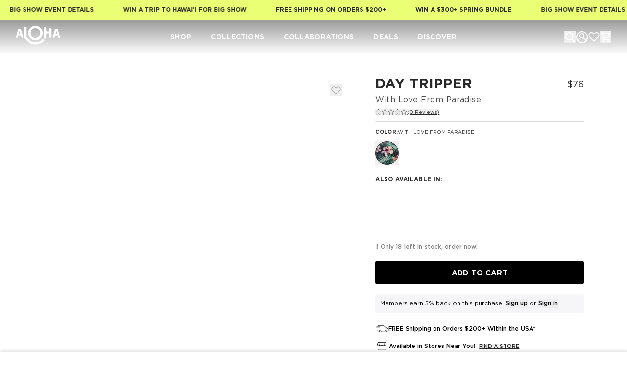

--- FILE ---
content_type: text/html
request_url: https://aloha-collection.com/products/with-love-from-paradise-hibiscus-palm-day-tripper
body_size: 188654
content:
<!DOCTYPE html><html lang="en"><head><meta charSet="utf-8"/><meta name="viewport" content="width=device-width, initial-scale=1"/><meta property="og:type" content="website"/><meta property="og:site_name" content="ALOHA Collection"/><meta property="og:locale" content="EN_US"/><meta name="keywords" content=""/><link rel="canonical" href="https://aloha-collection.com/products/with-love-from-paradise-hibiscus-palm-day-tripper"/><link rel="icon" type="image/x-icon&#x27;" href="https://storefront-direct-upload.s3.amazonaws.com/5c43503a-a0ba-4a13-9a31-f8c0ae2afca7/favicon.png"/><title>With Love From Paradise Day Tripper | ALOHA Collection</title><meta property="og:title" content="With Love From Paradise Day Tripper | ALOHA Collection"/><meta property="twitter:title" content="With Love From Paradise Day Tripper | ALOHA Collection"/><meta name="description" content="Our With Love From Paradise Day Tripper is the best beach essential to keep all of your belongings zipped up and dry. Forged in Hawaii, With Love From Paradise (WLFP) is the essential fitness collection for the girl who leads an active life but doesn’t want to compromise her fashion sense. "/><meta property="og:description" content="Our With Love From Paradise Day Tripper is the best beach essential to keep all of your belongings zipped up and dry. Forged in Hawaii, With Love From Paradise (WLFP) is the essential fitness collection for the girl who leads an active life but doesn’t want to compromise her fashion sense. "/><meta property="twitter:description" content="Our With Love From Paradise Day Tripper is the best beach essential to keep all of your belongings zipped up and dry. Forged in Hawaii, With Love From Paradise (WLFP) is the essential fitness collection for the girl who leads an active life but doesn’t want to compromise her fashion sense. "/><link rel="canonical" href="https://aloha-collection.com/products/with-love-from-paradise-hibiscus-palm-day-tripper"/><meta property="og:url" content="https://aloha-collection.com/products/with-love-from-paradise-hibiscus-palm-day-tripper"/><meta name="robots" content="index,follow"/><script type="application/ld+json">{"@context":"https://schema.org","@type":"Organization","name":"ALOHA Collection","url":"https://aloha-collection.com/","description":"ALOHA Collection offers splash-proof bags and accessories designed for travel, beach, gym, and everyday adventures. Founded by two Hawaii-based friends, Heather Aiu and Rachael Leinaʻala Soares, their products combine style and functionality.","logo":"https://aloha-collection.com/svgs/logo-new.svg","image":"https://aloha-collection.com/svgs/logo-new.svg","sameAs":["https://www.instagram.com/alohacollection","https://www.tiktok.com/@alohacollection","https://www.facebook.com/alohacollectionca","https://www.pinterest.com/alohacollection","https://www.youtube.com/@ALOHACollection"],"address":{"@type":"PostalAddress","streetAddress":"687 S Coast Hwy 101 Suite 104","addressLocality":"Encinitas","addressRegion":"CA","postalCode":"92024","addressCountry":"US"},"potentialAction":{"@type":"SearchAction","target":"https://aloha-collection.com/search?q={search_term}","query":"required name='search_term'"}}</script><script type="application/ld+json">{"@context":"https://schema.org","@type":"BreadcrumbList","itemListElement":[{"@type":"ListItem","position":1,"name":"Homepage","item":"https://aloha-collection.com/"},{"@type":"ListItem","position":2,"name":"Day Tripper | With Love From Paradise"}]}</script><script type="application/ld+json">{"@context":"https://schema.org","@type":"Product","brand":{"@type":"Brand","name":"ALOHA Collection"},"description":"Our With Love From Paradise Day Tripper is the best beach essential to keep all of your belongings zipped up and dry. Forged in Hawaii, With Love From Paradise (WLFP) is the essential fitness collection for the girl who leads an active life but doesn’t want to compromise her fashion sense. ","image":["https://cdn.shopify.com/s/files/1/1119/6322/products/DT_WLFP_front_365d6ba2-9979-4d2b-9870-aabd152913ac.jpg?v=1612467109"],"name":"Day Tripper | With Love From Paradise","offers":[{"@type":"Offer","availability":"https://schema.org/InStock","price":76,"priceCurrency":"USD","sku":"DAYWLFP1-LFP1-_-OS","url":"https://aloha-collection.com/products/with-love-from-paradise-hibiscus-palm-day-tripper"}],"sku":"DAYWLFP1-LFP1-_-OS","url":"https://aloha-collection.com/products/with-love-from-paradise-hibiscus-palm-day-tripper"}</script><meta property="og:image:type" content="image/jpeg"/><link rel="stylesheet" href="https://cdn.shopify.com/oxygen-v2/35213/25549/53122/2869893/assets/root-6Mzx3O_M.css"/><link rel="stylesheet" href="https://cdn.shopify.com/oxygen-v2/35213/25549/53122/2869893/assets/app-BOhuXKYX.css"/><link rel="stylesheet" href="https://cdn.jsdelivr.net/npm/swiper@11/swiper-bundle.min.css"/><link rel="stylesheet" href="https://cdn.jsdelivr.net/npm/intl-tel-input@24.5.2/build/css/intlTelInput.css"/><link rel="preconnect" href="https://cdn.shopify.com"/><link rel="preconnect" href="https://shop.app"/><script>
    (function(){
      var search = location.search;
      var hasPlaybookParams = search.indexOf('_pv=') > -1 || search.indexOf('pbk=') > -1 || search.indexOf('pb_mode=brand_preview') > -1 || search.indexOf('_preview=true') > -1;
      var isHidden = false;
      var timeoutId = null;

      if (hasPlaybookParams) {
        document.documentElement.style.visibility = 'hidden';
        isHidden = true;
        // Failsafe: reveal after 3s if SDK doesn't load
        timeoutId = setTimeout(function() {
          document.documentElement.style.visibility = '';
          isHidden = false;
        }, 3000);
      }

      // Expose pageReady for SDK to call when done
      window.Playbook = window.Playbook || {};
      window.Playbook.pageReady = function() {
        if (timeoutId) clearTimeout(timeoutId);
        if (isHidden) {
          document.documentElement.style.visibility = '';
          isHidden = false;
        }
      };
    })();
  </script><script src="https://www.heyplaybook.com/sdk/playbook.js" data-shop-id="0bda672d-a056-4dc0-b2cf-96cf03830202" async=""></script><script src="https://player.vimeo.com/api/player.js"></script><script id="url-params-cookie-script" type="text/javascript">
                    (function () {
                      const maxAge = '7776000';
                      const getDomain = (url) => {
                        const domainParts = url.split('.');
                        return domainParts.length > 2 ? domainParts.slice(-2).join('.') : url;
                      };
                      const getSubdomainIndex = (url) => {
                        if (!url) return 1;
                        const parts = url.split(".");
                        if (parts[0] === 'www') return 1;
                        return parts.length === 1 ? 0 : parts.length === 2 ? 1 : 2;
                      };
                      const subdomainIndex = getSubdomainIndex(window.location.host);
                      const generateFbc = (fbclid) => 'fb.' + subdomainIndex + '.' + Date.now() + '.' + fbclid;

                      const fbclid = new URLSearchParams(window.location.search).get('fbclid');
                      if (fbclid) {
                        const fbc = generateFbc(fbclid);
                        document.cookie = '_fbc=' + fbc + '; path=/; domain=.' + getDomain(window.location.hostname) + '; max-age=' + maxAge + '; samesite=lax';
                      }
                    })();</script></head><body><a href="#mainContent" class="skip-link sr-only focus:not-sr-only focus:absolute focus:left-4 focus:top-4 focus:z-50 focus:rounded focus:bg-black focus:px-4 focus:py-2 focus:text-white focus:underline">Skip to main content</a><div class="relative z-[32] flex h-10 items-center justify-center overflow-hidden max-md:h-[var(--promobar-height-mobile)] md:h-[var(--promobar-height-desktop)]" style="background-color:#EBFF75"><div class="relative flex shrink-0" style="animation:marquee 30s infinite linear;animation-play-state:running"><div class="flex"><a aria-label="Go to Shop All" data-discover="true" href="/collections/shop-all"><p class="btn-plain mx-[30px] text-xs font-bold uppercase leading-none" style="color:var(--text)">FREE SHIPPING ON ORDERS $200+</p></a></div><div class="flex"><a aria-label="Go to Secret Sale Access" data-discover="true" href="/pages/secret-sale-access"><p class="btn-plain mx-[30px] text-xs font-bold uppercase leading-none" style="color:var(--text)">Win a $300+ Spring Bundle </p></a></div><div class="flex"><a aria-label="Go to Big Show Event" data-discover="true" href="/pages/big-show-event"><p class="btn-plain mx-[30px] text-xs font-bold uppercase leading-none" style="color:var(--text)">Big show event details</p></a></div><div class="flex"><a aria-label="Go to Big Show Giveaway" data-discover="true" href="/pages/big-show-giveaway"><p class="btn-plain mx-[30px] text-xs font-bold uppercase leading-none" style="color:var(--text)">Win A Trip To Hawaiʻi For Big Show</p></a></div></div><div class="relative flex shrink-0" style="animation:marquee 30s infinite linear;animation-play-state:running"><div class="flex"><a aria-label="Go to Shop All" data-discover="true" href="/collections/shop-all"><p class="btn-plain mx-[30px] text-xs font-bold uppercase leading-none" style="color:var(--text)">FREE SHIPPING ON ORDERS $200+</p></a></div><div class="flex"><a aria-label="Go to Secret Sale Access" data-discover="true" href="/pages/secret-sale-access"><p class="btn-plain mx-[30px] text-xs font-bold uppercase leading-none" style="color:var(--text)">Win a $300+ Spring Bundle </p></a></div><div class="flex"><a aria-label="Go to Big Show Event" data-discover="true" href="/pages/big-show-event"><p class="btn-plain mx-[30px] text-xs font-bold uppercase leading-none" style="color:var(--text)">Big show event details</p></a></div><div class="flex"><a aria-label="Go to Big Show Giveaway" data-discover="true" href="/pages/big-show-giveaway"><p class="btn-plain mx-[30px] text-xs font-bold uppercase leading-none" style="color:var(--text)">Win A Trip To Hawaiʻi For Big Show</p></a></div></div><div class="relative flex shrink-0" style="animation:marquee 30s infinite linear;animation-play-state:running"><div class="flex"><a aria-label="Go to Shop All" data-discover="true" href="/collections/shop-all"><p class="btn-plain mx-[30px] text-xs font-bold uppercase leading-none" style="color:var(--text)">FREE SHIPPING ON ORDERS $200+</p></a></div><div class="flex"><a aria-label="Go to Secret Sale Access" data-discover="true" href="/pages/secret-sale-access"><p class="btn-plain mx-[30px] text-xs font-bold uppercase leading-none" style="color:var(--text)">Win a $300+ Spring Bundle </p></a></div><div class="flex"><a aria-label="Go to Big Show Event" data-discover="true" href="/pages/big-show-event"><p class="btn-plain mx-[30px] text-xs font-bold uppercase leading-none" style="color:var(--text)">Big show event details</p></a></div><div class="flex"><a aria-label="Go to Big Show Giveaway" data-discover="true" href="/pages/big-show-giveaway"><p class="btn-plain mx-[30px] text-xs font-bold uppercase leading-none" style="color:var(--text)">Win A Trip To Hawaiʻi For Big Show</p></a></div></div><div class="relative flex shrink-0" style="animation:marquee 30s infinite linear;animation-play-state:running"><div class="flex"><a aria-label="Go to Shop All" data-discover="true" href="/collections/shop-all"><p class="btn-plain mx-[30px] text-xs font-bold uppercase leading-none" style="color:var(--text)">FREE SHIPPING ON ORDERS $200+</p></a></div><div class="flex"><a aria-label="Go to Secret Sale Access" data-discover="true" href="/pages/secret-sale-access"><p class="btn-plain mx-[30px] text-xs font-bold uppercase leading-none" style="color:var(--text)">Win a $300+ Spring Bundle </p></a></div><div class="flex"><a aria-label="Go to Big Show Event" data-discover="true" href="/pages/big-show-event"><p class="btn-plain mx-[30px] text-xs font-bold uppercase leading-none" style="color:var(--text)">Big show event details</p></a></div><div class="flex"><a aria-label="Go to Big Show Giveaway" data-discover="true" href="/pages/big-show-giveaway"><p class="btn-plain mx-[30px] text-xs font-bold uppercase leading-none" style="color:var(--text)">Win A Trip To Hawaiʻi For Big Show</p></a></div></div></div><header id="header-nav" class="sticky inset-x-0 top-0 z-20 flex h-[calc(var(--header-height-mobile)+1px)] flex-col transition-[height] duration-300 ease-out lg:h-[var(--header-height-desktop)] " style="background:linear-gradient(0deg, rgba(0, 0, 0, 0.00) 0%, rgba(0,0,0,0.4) 100%)"><div class="px-contained relative z-[1] grid h-full flex-1 grid-cols-[1fr_auto_1fr] gap-4 border-b transition md:gap-8 lg:grid-cols-[1fr_auto_1fr] border-transparent bg-transparent"><div class="order-2 flex items-center lg:order-1"><a class="h-full inline" aria-label="Go to homepage" data-discover="true" href="/"><div class="logo-wrap"><div class="logo"><svg viewBox="0 0 92 46" class="text-white"><title>Aloho logo</title><use href="/svgs/logo-new.svg#logo-new" class="pointer-events-none"></use></svg></div></div></a></div><div class="order-1 flex items-center lg:order-2"><nav role="navigation" aria-label="Main menu" class="relative hidden h-full lg:flex"><ul class="flex"><li data-main-nav-item="Shop" class="flex"><a class="text-nav group/item relative flex cursor-pointer items-center transition text-text" aria-label="Shop" style="color:var(--white)" data-discover="true" href="/collections/shop-all"><span class="text-main-underline-hover group-hover/item:bg-[length:100%_2px]">Shop</span></a></li><li data-main-nav-item="Collections" class="flex"><div class="text-nav group/item relative flex cursor-pointer items-center transition text-text" aria-label="Collections" style="color:var(--white)"><span class="text-main-underline-hover group-hover/item:bg-[length:100%_2px]">Collections</span></div></li><li data-main-nav-item="Collaborations" class="flex"><a class="text-nav group/item relative flex cursor-pointer items-center transition text-text" aria-label="Collaborations" style="color:var(--white)" data-discover="true" href="/pages/aloha-collaborations"><span class="text-main-underline-hover group-hover/item:bg-[length:100%_2px]">Collaborations</span></a></li><li data-main-nav-item="DEALS" class="flex"><a class="text-nav group/item relative flex cursor-pointer items-center transition text-white" aria-label="DEALS" style="color:var(--white)" data-discover="true" href="/pages/aloha-deals"><span class="text-main-underline-hover group-hover/item:bg-[length:100%_2px]">DEALS</span></a></li><li data-main-nav-item="Discover" class="flex"><div class="text-nav group/item relative flex cursor-pointer items-center transition text-text" aria-label="Discover" style="color:var(--white)"><span class="text-main-underline-hover group-hover/item:bg-[length:100%_2px]">Discover</span></div></li></ul></nav><div class="flex items-center gap-4"><div class="-ml-3 w-6 lg:hidden"><div class="hamburger-react" aria-label="Toggle mobile menu" aria-expanded="false" role="button" style="cursor:pointer;height:48px;position:relative;transition:0.3s cubic-bezier(0, 0, 0, 1);user-select:none;width:48px;outline:none;transform:none" tabindex="0"><div style="transition:0.15s cubic-bezier(0, 0, 0, 1) 0.15s;transform:none"><div style="background:var(--white);height:2px;left:13px;position:absolute;width:22px;top:16px;transition:0.15s cubic-bezier(0, 0, 0, 1) 0s;transform:none"></div></div><div style="transition:0.15s cubic-bezier(0, 0, 0, 1);opacity:1"><div style="background:var(--white);height:2px;left:13px;position:absolute;width:22px;top:23px;transition:0.15s cubic-bezier(0, 0, 0, 1)"></div></div><div style="transition:0.15s cubic-bezier(0, 0, 0, 1) 0.15s;transform:none"><div style="background:var(--white);height:2px;left:13px;position:absolute;width:22px;top:30px;transition:0.15s cubic-bezier(0, 0, 0, 1) 0s;transform:none"></div></div></div></div></div></div><div class="order-3 flex items-center justify-end gap-2.5 md:gap-4"><button aria-label="Open search" class="block w-6" type="button"><svg viewBox="0 0 48 48" class="w-full text-white"><title>Search</title><use href="/svgs/cta/search-new.svg#search-new" class="pointer-events-none"></use></svg></button><div class="relative flex items-center gap-2"><a class="relative" aria-label="Go to account page" data-discover="true" href="/account/login"><svg viewBox="0 0 24 24" class="w-6 text-white"><title>Account</title><use href="/svgs/cta/login-new.svg#login-new" class="pointer-events-none"></use></svg></a></div><a class="hidden size-6 md:block" aria-label="Go to wishlist page" data-discover="true" href="/pages/wishlist"><svg viewBox="0 0 25 24" class="w-6 text-white"><title>Wishlist</title><use href="/svgs/heart-new.svg#heart-new" class="pointer-events-none"></use></svg></a><a class="block size-6 md:hidden" aria-label="Go to wishlist page" style="opacity:0;width:0px;transition:0.2s ease-in-out opacity, 0.3s ease-in-out width;margin:-5px" data-discover="true" href="/pages/wishlist"><svg viewBox="0 0 25 24" class="w-6 text-white"><title>Wishlist</title><use href="/svgs/heart-new.svg#heart-new" class="pointer-events-none"></use></svg></a><div class="relative flex items-center"><button aria-label="Open cart" class="w-6" type="button"><svg viewBox="0 0 24 24" class="w-full text-white"><title>Cart</title><use href="/svgs/cta/cart-new-v2.svg#cart-new-v2" class="pointer-events-none"></use></svg></button></div></div></div><div class="absolute left-0 top-full hidden w-full origin-top bg-background transition-all duration-[250ms] will-change-transform lg:block scale-y-0"></div><div class="absolute left-0 top-full hidden w-full origin-top bg-background transition-all duration-[250ms] will-change-transform lg:block scale-y-0"></div><div class="absolute left-0 top-full hidden w-full origin-top bg-background transition-all duration-[250ms] will-change-transform lg:block scale-y-0"></div><div class="absolute left-0 top-full hidden w-full origin-top bg-background transition-all duration-[250ms] will-change-transform lg:block scale-y-0"></div><div class="absolute left-0 top-full hidden w-full origin-top bg-background transition-all duration-[250ms] will-change-transform lg:block scale-y-0"></div><span hidden="" style="position:fixed;top:1px;left:1px;width:1px;height:0;padding:0;margin:-1px;overflow:hidden;clip:rect(0, 0, 0, 0);white-space:nowrap;border-width:0;display:none"></span><div class="fixed inset-0 z-[-1] size-full transition-opacity duration-[250ms] pointer-events-none invisible opacity-0" style="background:linear-gradient(0deg, rgba(0, 0, 0, 0.30) 0%, rgba(0, 0, 0, 0.30) 100%), -641.252px -441.911px / 206.27% 243.831% no-repeat"></div></header><div class="flex min-h-screen flex-col" data-comp="Layout"><main role="main" id="mainContent" class="min-h-0 flex-1"><div data-comp="ProductRoute"><section class="contentWide product-template-grid mb-4 mt-0 justify-center gap-1.5 max-md:!px-0 md:mb-5 md:mt-6 md:px-8 lg:mb-8 lg:mt-10 lg:gap-8 xl:gap-12" data-comp="product"><div><div class="md:sticky md:top-[calc(var(--header-height-desktop)+2.5rem)] xl:top-[calc(var(--header-height-desktop)+3rem)]"><div class="grid w-full md:gap-5 lg:grid-cols-[70px_auto] xl:grid-cols-[92px_auto]"><div class="relative order-1 hidden flex-col px-5 pt-2 md:order-none md:px-0 md:pt-0 lg:flex"><div class="swiper !absolute left-0 !h-full w-full [&amp;_.swiper-slide]:!flex [&amp;_.swiper-slide]:!h-auto" data-comp="ThumbsSwiper"><div class="swiper-wrapper"><div class="swiper-slide"><button aria-label="Go To Slide 0" class="relative h-[70px] w-full overflow-hidden rounded-md transition-colors duration-[250ms] xl:h-[92px] border !border-lightGray" type="button"><img alt="Day Tripper | With Love From Paradise - Front" decoding="async" height="184" loading="lazy" src="https://cdn.shopify.com/s/files/1/1119/6322/products/DT_WLFP_front_365d6ba2-9979-4d2b-9870-aabd152913ac.jpg?v=1612467109&amp;width=184&amp;height=184&amp;crop=center" srcSet="https://cdn.shopify.com/s/files/1/1119/6322/products/DT_WLFP_front_365d6ba2-9979-4d2b-9870-aabd152913ac.jpg?v=1612467109&amp;width=184&amp;height=184&amp;crop=center 1x, https://cdn.shopify.com/s/files/1/1119/6322/products/DT_WLFP_front_365d6ba2-9979-4d2b-9870-aabd152913ac.jpg?v=1612467109&amp;width=368&amp;height=368&amp;crop=center 2x, https://cdn.shopify.com/s/files/1/1119/6322/products/DT_WLFP_front_365d6ba2-9979-4d2b-9870-aabd152913ac.jpg?v=1612467109&amp;width=552&amp;height=552&amp;crop=center 3x" width="184" style="aspect-ratio:2100/2100" class="object-cover bg-transparent"/></button></div><div class="swiper-slide"><button aria-label="Go To Slide 1" class="relative h-[70px] w-full overflow-hidden rounded-md transition-colors duration-[250ms] xl:h-[92px] !border-none" type="button"><div class="absolute inset-0 w-full" style="background-color:rgba(0,0,0,0.2)"></div><img alt="DT WLFP Hibiscus Palm Cu2 Op" decoding="async" height="184" loading="lazy" src="https://cdn.shopify.com/s/files/1/1119/6322/files/DT_WLFP_hibiscus_palm_cu2-op.jpg?v=1688771545&amp;width=184&amp;height=184&amp;crop=center" srcSet="https://cdn.shopify.com/s/files/1/1119/6322/files/DT_WLFP_hibiscus_palm_cu2-op.jpg?v=1688771545&amp;width=184&amp;height=184&amp;crop=center 1x, https://cdn.shopify.com/s/files/1/1119/6322/files/DT_WLFP_hibiscus_palm_cu2-op.jpg?v=1688771545&amp;width=368&amp;height=368&amp;crop=center 2x, https://cdn.shopify.com/s/files/1/1119/6322/files/DT_WLFP_hibiscus_palm_cu2-op.jpg?v=1688771545&amp;width=552&amp;height=552&amp;crop=center 3x" width="184" style="aspect-ratio:2100/2100" class="object-cover bg-transparent"/></button></div><div class="swiper-slide"><button aria-label="Go To Slide 2" class="relative h-[70px] w-full overflow-hidden rounded-md transition-colors duration-[250ms] xl:h-[92px] !border-none" type="button"><div class="absolute inset-0 w-full" style="background-color:rgba(0,0,0,0.2)"></div><img alt="DT WLFP Hibiscus Palm Cu1 Op" decoding="async" height="184" loading="lazy" src="https://cdn.shopify.com/s/files/1/1119/6322/files/DT_WLFP_hibiscus_palm_cu1-op.jpg?v=1688771545&amp;width=184&amp;height=184&amp;crop=center" srcSet="https://cdn.shopify.com/s/files/1/1119/6322/files/DT_WLFP_hibiscus_palm_cu1-op.jpg?v=1688771545&amp;width=184&amp;height=184&amp;crop=center 1x, https://cdn.shopify.com/s/files/1/1119/6322/files/DT_WLFP_hibiscus_palm_cu1-op.jpg?v=1688771545&amp;width=368&amp;height=368&amp;crop=center 2x, https://cdn.shopify.com/s/files/1/1119/6322/files/DT_WLFP_hibiscus_palm_cu1-op.jpg?v=1688771545&amp;width=552&amp;height=552&amp;crop=center 3x" width="184" style="aspect-ratio:2100/2100" class="object-cover bg-transparent"/></button></div><div class="swiper-slide"><button aria-label="Go To Slide 3" class="relative h-[70px] w-full overflow-hidden rounded-md transition-colors duration-[250ms] xl:h-[92px] !border-none" type="button"><div class="absolute inset-0 w-full" style="background-color:rgba(0,0,0,0.2)"></div><img alt="DT WLFP Hibiscus Palm F1 Op" decoding="async" height="184" loading="lazy" src="https://cdn.shopify.com/s/files/1/1119/6322/files/DT_WLFP_hibiscus_palm_f1-op.jpg?v=1688771545&amp;width=184&amp;height=184&amp;crop=center" srcSet="https://cdn.shopify.com/s/files/1/1119/6322/files/DT_WLFP_hibiscus_palm_f1-op.jpg?v=1688771545&amp;width=184&amp;height=184&amp;crop=center 1x, https://cdn.shopify.com/s/files/1/1119/6322/files/DT_WLFP_hibiscus_palm_f1-op.jpg?v=1688771545&amp;width=368&amp;height=368&amp;crop=center 2x, https://cdn.shopify.com/s/files/1/1119/6322/files/DT_WLFP_hibiscus_palm_f1-op.jpg?v=1688771545&amp;width=552&amp;height=552&amp;crop=center 3x" width="184" style="aspect-ratio:2100/2100" class="object-cover bg-transparent"/></button></div><div class="swiper-slide"><button aria-label="Go To Slide 4" class="relative h-[70px] w-full overflow-hidden rounded-md transition-colors duration-[250ms] xl:h-[92px] !border-none" type="button"><div class="absolute inset-0 w-full" style="background-color:rgba(0,0,0,0.2)"></div><img alt="Day Tripper | With Love From Paradise ext." decoding="async" height="184" loading="lazy" src="https://cdn.shopify.com/s/files/1/1119/6322/products/DT_WLFP_back_ext_2b3e85c0-e550-4f91-a9cf-b19d1eefabd2.jpg?v=1688771545&amp;width=184&amp;height=184&amp;crop=center" srcSet="https://cdn.shopify.com/s/files/1/1119/6322/products/DT_WLFP_back_ext_2b3e85c0-e550-4f91-a9cf-b19d1eefabd2.jpg?v=1688771545&amp;width=184&amp;height=184&amp;crop=center 1x, https://cdn.shopify.com/s/files/1/1119/6322/products/DT_WLFP_back_ext_2b3e85c0-e550-4f91-a9cf-b19d1eefabd2.jpg?v=1688771545&amp;width=368&amp;height=368&amp;crop=center 2x, https://cdn.shopify.com/s/files/1/1119/6322/products/DT_WLFP_back_ext_2b3e85c0-e550-4f91-a9cf-b19d1eefabd2.jpg?v=1688771545&amp;width=552&amp;height=552&amp;crop=center 3x" width="184" style="aspect-ratio:2100/2100" class="object-cover bg-transparent"/></button></div></div></div></div><div class="relative min-w-0"><div class="absolute right-3 top-3 z-[2] md:right-5 md:top-5"><button aria-label="Add to wishlist" class="flex items-center text-darkGray w-6" type="submit"><svg viewBox="0 0 24 24" class="w-6"><title>Favorite</title><use href="/svgs/noprecache/svg/like.svg#like" class="pointer-events-none"></use></svg></button></div><div class="swiper w-full lg:rounded-md lg:border lg:border-lightGray [&amp;_.swiper-scrollbar-drag]:!-top-px [&amp;_.swiper-scrollbar-drag]:!bg-[#231F20]" data-comp="MediaSwiper"><div class="swiper-wrapper"><div class="swiper-slide" data-swiper-slide-index="0"><div aria-hidden="true" class="grid cursor-zoom-in overflow-hidden col-span-2 "><img alt="Day Tripper | With Love From Paradise - Front" decoding="async" height="100" loading="lazy" sizes="1300px" src="https://cdn.shopify.com/s/files/1/1119/6322/products/DT_WLFP_front_365d6ba2-9979-4d2b-9870-aabd152913ac.jpg?v=1612467109&amp;width=100&amp;height=100&amp;crop=center" srcSet="https://cdn.shopify.com/s/files/1/1119/6322/products/DT_WLFP_front_365d6ba2-9979-4d2b-9870-aabd152913ac.jpg?v=1612467109&amp;width=300&amp;height=300&amp;crop=center 300w, https://cdn.shopify.com/s/files/1/1119/6322/products/DT_WLFP_front_365d6ba2-9979-4d2b-9870-aabd152913ac.jpg?v=1612467109&amp;width=550&amp;height=550&amp;crop=center 550w, https://cdn.shopify.com/s/files/1/1119/6322/products/DT_WLFP_front_365d6ba2-9979-4d2b-9870-aabd152913ac.jpg?v=1612467109&amp;width=800&amp;height=800&amp;crop=center 800w, https://cdn.shopify.com/s/files/1/1119/6322/products/DT_WLFP_front_365d6ba2-9979-4d2b-9870-aabd152913ac.jpg?v=1612467109&amp;width=1050&amp;height=1050&amp;crop=center 1050w, https://cdn.shopify.com/s/files/1/1119/6322/products/DT_WLFP_front_365d6ba2-9979-4d2b-9870-aabd152913ac.jpg?v=1612467109&amp;width=1300&amp;height=1300&amp;crop=center 1300w, https://cdn.shopify.com/s/files/1/1119/6322/products/DT_WLFP_front_365d6ba2-9979-4d2b-9870-aabd152913ac.jpg?v=1612467109&amp;width=1550&amp;height=1550&amp;crop=center 1550w, https://cdn.shopify.com/s/files/1/1119/6322/products/DT_WLFP_front_365d6ba2-9979-4d2b-9870-aabd152913ac.jpg?v=1612467109&amp;width=1800&amp;height=1800&amp;crop=center 1800w, https://cdn.shopify.com/s/files/1/1119/6322/products/DT_WLFP_front_365d6ba2-9979-4d2b-9870-aabd152913ac.jpg?v=1612467109&amp;width=2050&amp;height=2050&amp;crop=center 2050w" width="100" class="object-cover transition-ease-in-out transition-transform duration-300 will-change-transform scale-100" style="width:100%;aspect-ratio:1/1;transform-origin:50% 50%"/></div></div><div class="swiper-slide" data-swiper-slide-index="1"><div aria-hidden="true" class="grid cursor-zoom-in overflow-hidden col-span-1 "></div></div><div class="swiper-slide" data-swiper-slide-index="2"><div aria-hidden="true" class="grid cursor-zoom-in overflow-hidden col-span-1 "></div></div><div class="swiper-slide" data-swiper-slide-index="3"><div aria-hidden="true" class="grid cursor-zoom-in overflow-hidden col-span-1 "></div></div><div class="swiper-slide" data-swiper-slide-index="4"><div aria-hidden="true" class="grid cursor-zoom-in overflow-hidden col-span-1 "></div></div></div><div class="swiper-scrollbar !bottom-2.5 !left-5 !h-[2px] !w-[calc(100%-40px)] bg-transparent after:absolute after:bottom-0 after:left-0 after:z-[1] after:h-px after:w-full after:bg-lightGray lg:hidden"></div><div class="absolute bottom-[30px] right-[30px] z-[1] hidden items-center justify-center gap-1.5 lg:flex"><button class="btn-plain static top-[calc(50%-40px)] hidden size-10 items-center justify-center rounded-full border border-lightGray bg-white transition-opacity duration-200 md:flex opacity-100 "><svg viewBox="0 0 16 16" class="relative -top-px w-[17px] right-0.5"><title>Previous Image</title><use href="/svgs/chevron/left.svg#left" class="pointer-events-none"></use></svg></button><div class="swiper-pagination"></div><button class="btn-plain static top-[calc(50%-40px)] hidden size-10 items-center justify-center rounded-full border border-lightGray bg-white transition-opacity duration-200 md:flex opacity-100 "><svg viewBox="0 0 16 16" class="relative -top-px w-[17px] -left-0.5"><title>Next Image</title><use href="/svgs/chevron/right.svg#right" class="pointer-events-none"></use></svg></button></div></div></div></div></div></div><div class="mx-auto w-full max-w-[466px] px-5 md:px-0 lg:mx-0 lg:max-w-full"><div class="flex flex-col pt-1.5 md:sticky md:pt-4 lg:pt-0 md:top-[calc(var(--header-height-desktop)+2.5rem)] xl:top-[calc(var(--header-height-desktop)+3rem)]"><div class="mb-1.5 max-w-full"><div class="flex w-full justify-center gap-2 pb-1"><div class="flex-1"><h1 class="text-h2 mb-0.5 text-2xl md:mb-1 md:text-3xl">Day Tripper</h1><h2 class="text-sm font-normal normal-case text-mediumDarkGray md:text-base">With Love From Paradise</h2></div><div class="mt-1 flex items-center justify-end gap-2 self-start md:mt-2 undefined"><p class="text-h4 font-normal undefined">$76</p></div></div><div class="min-h-6"><button aria-label="Scroll to product reviews" type="button"><div class="flex flex-wrap items-center gap-2"><ul class="flex items-center gap-0.5"><li><svg viewBox="0 0 24 24" class="w-[13px]" style="color:var(--text)"><title>Empty Star</title><use href="/svgs/yotpo/star-empty.svg#star-empty" class="pointer-events-none"></use></svg></li><li><svg viewBox="0 0 24 24" class="w-[13px]" style="color:var(--text)"><title>Empty Star</title><use href="/svgs/yotpo/star-empty.svg#star-empty" class="pointer-events-none"></use></svg></li><li><svg viewBox="0 0 24 24" class="w-[13px]" style="color:var(--text)"><title>Empty Star</title><use href="/svgs/yotpo/star-empty.svg#star-empty" class="pointer-events-none"></use></svg></li><li><svg viewBox="0 0 24 24" class="w-[13px]" style="color:var(--text)"><title>Empty Star</title><use href="/svgs/yotpo/star-empty.svg#star-empty" class="pointer-events-none"></use></svg></li><li><svg viewBox="0 0 24 24" class="w-[13px]" style="color:var(--text)"><title>Empty Star</title><use href="/svgs/yotpo/star-empty.svg#star-empty" class="pointer-events-none"></use></svg></li></ul><p class="text-2xs underline underline-offset-2">(0 Reviews)</p></div></button></div></div><div class="mb-1.5"><div class="mb-4 flex flex-col items-start border-t border-lightGray"><div class="mb-5 flex w-full flex-col gap-2.5 pt-2.5"><div><div><div class="mb-2 flex items-center justify-between gap-2"><div class="flex items-center gap-1"><h3 class="text-2xs font-semibold uppercase leading-[22px]">Color<!-- -->:</h3><p class="text-2xs uppercase leading-[22px]">With Love From Paradise</p></div></div><ul class="flex flex-wrap gap-2"><li class="flex"><button aria-label="With Love From Paradise" title="With Love From Paradise" type="button"><div class="flex flex-col items-center gap-1"><div class="relative flex size-10 items-center justify-center overflow-hidden rounded-[50%] border border-lightGray bg-cover transition md:size-12 md:group-hover/color:border-text  border-text" style="background-image:url(https://cdn.shopify.com/s/files/1/1119/6322/files/With_Love_From_Paradise_1.jpg?v=1662139440)"></div><div></div></div></button></li></ul></div></div></div><div class="relative mb-5 w-full min-w-0"><h6 class="text-h6 mb-2.5 font-bold uppercase">Also Available In:</h6><div class="swiper min-h-[90px] w-full min-w-0 max-w-[100vw] !p-px [&amp;:not(.swiper-initialized)_.swiper-slide]:mr-[5px] [&amp;:not(.swiper-initialized)_.swiper-slide]:h-1/2 [&amp;:not(.swiper-initialized)_.swiper-slide]:!w-[161.6px] [&amp;:not(.swiper-initialized)_.swiper-slide]:opacity-0"><div class="swiper-wrapper"></div></div><div class="absolute bottom-auto left-auto right-[3px] top-[-5px] items-center justify-center [&amp;_.swiper-pagination-bullet-active]:!bg-black [&amp;_.swiper-pagination-bullet]:!mx-0.5 [&amp;_.swiper-pagination-bullet]:!size-1.5 [&amp;_.swiper-pagination-bullet]:md:!mx-[3px] hidden"><button class="btn-plain relative top-px flex size-[22px] items-center justify-center rounded-full border border-lightGray bg-white transition-opacity duration-200 opacity-50 left-[-3px]" data-comp="CartUpsellNavigationButton" disabled=""><svg viewBox="0 0 16 16" class="relative -top-px w-[14px] -left-px"><title>Previous product</title><use href="/svgs/chevron/left.svg#left" class="pointer-events-none"></use></svg></button><div class="print-slider-swiper-pagination !relative !bottom-px !w-auto"></div><button class="btn-plain relative top-px flex size-[22px] items-center justify-center rounded-full border border-lightGray bg-white transition-opacity duration-200 opacity-100 right-[-3px]" data-comp="CartUpsellNavigationButton"><svg viewBox="0 0 16 16" class="relative -top-px w-[14px] right-px"><title>Next product</title><use href="/svgs/chevron/right.svg#right" class="pointer-events-none"></use></svg></button></div></div><div><p class="mb-5 text-xs tracking-[0.12px] text-mediumDarkGray font-medium" style="color:#838383">‼️ Only 18 left in stock, order now!</p></div><div class="w-full"><div class="flex"><button aria-label="Add To Cart" aria-disabled="false" class="btn-primary group relative w-full  " type="button"><span class="block">Add To Cart</span></button></div><div class="my-5 w-full rounded-[3px] p-2.5 text-xs [&amp;_b]:font-medium [&amp;_strong]:font-medium" style="background-color:#F6F6F8;color:#000000"><div class="inline [&amp;_*]:inline"><div class="mx-auto flex flex-col [&amp;&gt;:first-child]:mt-0 [&amp;&gt;:last-child]:mb-0 [&amp;_a]:underline [&amp;_h1]:mb-6 [&amp;_h1]:text-center [&amp;_h2]:mb-5 [&amp;_h2]:mt-8 [&amp;_h3]:mb-4 [&amp;_h3]:mt-6 [&amp;_h4]:my-4 [&amp;_h5]:mb-4 [&amp;_h5]:mt-2 [&amp;_h6]:mb-4 [&amp;_li&gt;p]:mb-0 [&amp;_li]:mb-2 [&amp;_ol&gt;li]:list-decimal [&amp;_ol]:mb-4 [&amp;_ol]:pl-8 [&amp;_p]:mb-4 [&amp;_table]:relative [&amp;_table]:mb-4 [&amp;_table]:w-full [&amp;_table]:table-fixed [&amp;_table]:border-collapse [&amp;_table]:overflow-x-auto [&amp;_table]:border [&amp;_table]:border-border [&amp;_td&gt;p]:mb-0 [&amp;_td]:border [&amp;_td]:border-border [&amp;_td]:p-3 [&amp;_td]:text-center [&amp;_td]:align-top [&amp;_th&gt;p]:mb-0 [&amp;_th]:border [&amp;_th]:border-border [&amp;_th]:px-2 [&amp;_th]:py-1.5 [&amp;_thead]:bg-offWhite [&amp;_ul&gt;li]:list-disc [&amp;_ul]:mb-4 [&amp;_ul]:pl-8"><p>Members earn 5% back on this purchase.</p></div></div><div class="block md:inline-flex"><button class="font-medium underline md:ml-1">Sign up</button><span class="mx-1">or</span><button class="font-medium underline">Sign in</button></div></div><div class="mb-4 text-center md:mb-6"><div class="tolstoy-stories" id="wmin6r26q6xa3" data-product-id="3493358632983" data-tags="24-hour-flash-60,aloha-classics,automation_flop,bags,Beach,beach bag,Beach Tote,best sellers,black friday,collection::261122588695,collection::261438537751,collection::267763449879,collection::270091681815,collection::272026861591,collection::272235364375,collection::273499717655,collection::337165831,collection::369369607,collection::459355619351,collection::464278028311,collection::466540298263,collection::467534872599,collection::467938082839,collection::467957383191,collection::468258979863,collection::468287291415,collection::469083029527,collection::469731115031,collection::472278204439,collection::472701141015,collection::472702877719,collection::473143050263,collection::473379078167,collection::474970783767,collection::476211970071,collection::477655695383,collection::477744889879,collection::478111236119,collection::478407262231,collection::478442782743,collection::478445174807,collection::478852907031,collection::479058133015,collection::481132937239,colorfilter::black,colorfilter::green,colorfilter::pink,day tripper,daytripper,diaper bag,diaper bags,fb_beachgifts,fb_bfcmsale2025,fb_evtotes,fb_momgifts,fb_travelgifts,fbtravelgifts,florals,gift-guide,hibiscus,Hibiscus Palm,label::best-seller,META: ALL TOTES,mom,moms,not-in-capsule,ns_print_name::Hibiscus Palm,ns_product_class::Bags,ns_product_line::Day Tripper,ns_product_type::Totes,nsclass::bags,Paradise,pocket,POS,prodfamilyfilter::totes,product_type::Day Tripper,promo-mahalo-moms,Promo::50-admin-sale,promo::60-admin-sale,Promo::bogo-retail,Promo::dec-price-drops,promo::memorial-day,Promo::Price-drops,promo::ultra-price-drops,sale-ok,status::available-online,Straps,tier-3,tote,tote bag,totes,Travel,travel-sets,YGroup_daytrippers,zipper,Zipper Pocket"></div></div></div><div class="flex gap-1.5"><svg viewBox="0 0 27 15" class="w-[27px]"><title>Free Shipping Delivery Truck</title><use href="/svgs/noprecache/svg/delivery-truck-new.svg#delivery-truck-new" class="pointer-events-none"></use></svg><p class="text-xs font-medium text-black">FREE Shipping on Orders $200+ Within the USA*</p></div><div class="flex w-full flex-col gap-2 rounded-md pt-4"><div class="flex min-w-0 flex-1 flex-wrap items-center gap-1"><div class="flex w-7 justify-center"><svg viewBox="0 0 20 18" class="size-5 text-black"><title>Store</title><use href="/svgs/store.svg#store" class="pointer-events-none"></use></svg></div><span class="text-xs font-medium text-black">Available in Stores Near You!</span><button class="ml-2 text-[11px] font-medium leading-none underline">FIND A STORE</button></div></div><p class="mt-5 text-xs">Forged in Hawaii, With Love From Paradise (WLFP) is the essential fitness collection for the girl who leads an active life but doesn’t want to compromise her fashion sense. Our WLFP x ALOHA Collection collaboration is the perfect fit whether you are heading from workout to weekend or beach to bar.</p></div><ul class="flex w-full justify-between border-t border-lightGray py-3"><li class="mx-2 flex flex-col items-center gap-0.5"><img alt="Icon of Lightweight" decoding="async" height="46.28712871287129" loading="lazy" sizes="(min-width: 1024px) 100px, 200px" src="https://cdn.shopify.com/s/files/1/1119/6322/files/icon-lightweight-sourced.png?v=1721332656&amp;width=100&amp;height=46&amp;crop=center" srcSet="https://cdn.shopify.com/s/files/1/1119/6322/files/icon-lightweight-sourced.png?v=1721332656&amp;width=100&amp;height=46&amp;crop=center 100w, https://cdn.shopify.com/s/files/1/1119/6322/files/icon-lightweight-sourced.png?v=1721332656&amp;width=200&amp;height=93&amp;crop=center 200w" width="100" class="object-cover my-auto mb-2.5 bg-transparent" style="width:54px;aspect-ratio:404/187"/><h4 class="mt-auto px-0.5 text-center text-2xs font-medium normal-case leading-none">Lightweight</h4></li><li class="mx-2 flex flex-col items-center gap-0.5"><img alt="Icon of Splash-Proof®" decoding="async" height="68.66096866096866" loading="lazy" sizes="(min-width: 1024px) 100px, 200px" src="https://cdn.shopify.com/s/files/1/1119/6322/files/icon-splash-proof-source.png?v=1721333121&amp;width=100&amp;height=69&amp;crop=center" srcSet="https://cdn.shopify.com/s/files/1/1119/6322/files/icon-splash-proof-source.png?v=1721333121&amp;width=100&amp;height=69&amp;crop=center 100w, https://cdn.shopify.com/s/files/1/1119/6322/files/icon-splash-proof-source.png?v=1721333121&amp;width=200&amp;height=137&amp;crop=center 200w" width="100" class="object-cover my-auto mb-2.5 bg-transparent" style="width:50px;aspect-ratio:351/241"/><h4 class="mt-auto px-0.5 text-center text-2xs font-medium normal-case leading-none">Splash-Proof®</h4></li><li class="mx-2 flex flex-col items-center gap-0.5"><img alt="Icon of Easy to Clean" decoding="async" height="81.92090395480226" loading="lazy" sizes="(min-width: 1024px) 100px, 200px" src="https://cdn.shopify.com/s/files/1/1119/6322/files/icon-easy-to-clean-source.png?v=1721333119&amp;width=100&amp;height=82&amp;crop=center" srcSet="https://cdn.shopify.com/s/files/1/1119/6322/files/icon-easy-to-clean-source.png?v=1721333119&amp;width=100&amp;height=82&amp;crop=center 100w, https://cdn.shopify.com/s/files/1/1119/6322/files/icon-easy-to-clean-source.png?v=1721333119&amp;width=200&amp;height=164&amp;crop=center 200w" width="100" class="object-cover my-auto mb-2.5 bg-transparent" style="width:50px;aspect-ratio:354/290"/><h4 class="mt-auto px-0.5 text-center text-2xs font-medium normal-case leading-none">Easy to Clean</h4></li><li class="mx-2 flex flex-col items-center gap-0.5"><img alt="Icon of Carry-on Approved" decoding="async" height="100" loading="lazy" sizes="(min-width: 1024px) 100px, 200px" src="https://cdn.shopify.com/s/files/1/1119/6322/files/icon-carry-on-approved-source.png?v=1721333117&amp;width=100&amp;height=100&amp;crop=center" srcSet="https://cdn.shopify.com/s/files/1/1119/6322/files/icon-carry-on-approved-source.png?v=1721333117&amp;width=100&amp;height=100&amp;crop=center 100w, https://cdn.shopify.com/s/files/1/1119/6322/files/icon-carry-on-approved-source.png?v=1721333117&amp;width=200&amp;height=200&amp;crop=center 200w" width="100" class="object-cover my-auto mb-2.5 bg-transparent" style="width:38px;aspect-ratio:304/304"/><h4 class="mt-auto px-0.5 text-center text-2xs font-medium normal-case leading-none">Carry-on Approved</h4></li></ul><div class="mb-6 border-t border-lightGray"><div class="border-b border-lightGray" data-headlessui-state=""><button aria-label="Open accordion for Details + Care" class="relative flex h-[35px] w-full items-center justify-between border-none" type="button" id="headlessui-disclosure-button-:R1nkkoej5:" aria-expanded="false" data-headlessui-state=""><h6 class="text-h6 text-[11px]">Details + Care</h6><div class="absolute size-6 border-none right-0"><span class="absolute inset-y-1/4 left-[11px] z-[1] w-0.5 rounded-[2px] bg-black duration-300 rotate-0"></span><span class="absolute top-[11px] z-[1] h-0.5 rounded-[2px] bg-black duration-300 inset-x-1/4 rotate-0"></span></div></button><div class="" style="height:0;opacity:0;overflow:hidden;transition:height 300ms ease-in-out,opacity 300ms ease-in-out"><div class="pb-2 [&amp;_li]:relative [&amp;_li]:!mb-2 [&amp;_li]:!list-none [&amp;_li]:text-xs [&amp;_li]:before:absolute [&amp;_li]:before:left-[-12px] [&amp;_li]:before:content-[&#x27;•&#x27;] [&amp;_ul]:m-0 [&amp;_ul]:pb-2 [&amp;_ul]:pl-4"><div class="inline-flex [&amp;&gt;:first-child]:mt-0 [&amp;&gt;:last-child]:mb-0 [&amp;_a]:underline [&amp;_h1]:mb-6 [&amp;_h1]:text-center [&amp;_h2]:mb-5 [&amp;_h2]:mt-8 [&amp;_h3]:mb-4 [&amp;_h3]:mt-6 [&amp;_h4]:my-4 [&amp;_h5]:mb-4 [&amp;_h5]:mt-2 [&amp;_h6]:mb-4 [&amp;_li&gt;p]:mb-0 [&amp;_li]:mb-2 [&amp;_ol&gt;li]:list-decimal [&amp;_ol]:mb-4 [&amp;_ol]:pl-8 [&amp;_p]:mb-4 [&amp;_table]:relative [&amp;_table]:mb-4 [&amp;_table]:w-full [&amp;_table]:table-fixed [&amp;_table]:border-collapse [&amp;_table]:overflow-x-auto [&amp;_table]:border [&amp;_table]:border-border [&amp;_td]:border [&amp;_td]:border-border [&amp;_td]:p-3 [&amp;_td]:text-left [&amp;_td]:align-top [&amp;_th]:border [&amp;_th]:border-border [&amp;_th]:px-2 [&amp;_th]:py-1.5 [&amp;_thead]:bg-offWhite [&amp;_ul&gt;li]:list-disc [&amp;_ul]:mb-4 [&amp;_ul]:pl-8   "><ul><li>Single Outside Zipper Pocket</li><li>Two Inside Zipper Pockets</li><li>19&quot; W x 14.5&quot; H (17.5&quot; expanded)</li><li>1.5&quot; wide nylon straps</li><li>11&quot; strap drop length</li><li>Features a white interior</li><li>Our Splash-Proof bags are easy to clean! Wipe down with a damp cloth, hand wash in the sink, or toss in the washing machine on delicate and lay flat to dry.</li><li>Our Splash-Proof bags are easy to clean! Wipe down with a damp cloth, hand wash in the sink, or toss in the washing machine on delicate and lay flat to dry.</li></ul></div></div></div></div></div><div class="relative mb-[18px] w-full"><div class="mb-[5px] flex justify-between gap-2"><h3 class="flex-1 gap-2 text-base font-bold uppercase tracking-[0.08em]">Complete Your Set:</h3></div><div class="swiper [&amp;_.swiper-wrapper]:gap-y-2 [&amp;_.swiper-wrapper]:md:gap-y-1"><div class="swiper-wrapper"></div></div><div class="absolute bottom-auto left-auto right-[3px] top-[-5px] items-center justify-center [&amp;_.swiper-pagination-bullet-active]:!bg-black [&amp;_.swiper-pagination-bullet]:!mx-0.5 [&amp;_.swiper-pagination-bullet]:!size-1.5 [&amp;_.swiper-pagination-bullet]:md:!mx-[3px] hidden"><button class="btn-plain relative top-px flex size-[22px] items-center justify-center rounded-full border border-lightGray bg-white transition-opacity duration-200 opacity-50 left-[-3px]" data-comp="CartUpsellNavigationButton" disabled=""><svg viewBox="0 0 16 16" class="relative -top-px w-[14px] -left-px"><title>Previous product</title><use href="/svgs/chevron/left.svg#left" class="pointer-events-none"></use></svg></button><div class="kits-swiper-pagination !relative !bottom-px !w-auto"></div><button class="btn-plain relative top-px flex size-[22px] items-center justify-center rounded-full border border-lightGray bg-white transition-opacity duration-200 opacity-100 right-[-3px]" data-comp="CartUpsellNavigationButton"><svg viewBox="0 0 16 16" class="relative -top-px w-[14px] right-px"><title>Next product</title><use href="/svgs/chevron/right.svg#right" class="pointer-events-none"></use></svg></button></div></div><div class="group relative overflow-hidden rounded-md" style="height:220px"><img alt="Pdp Give Back" decoding="async" height="56.25" loading="lazy" sizes="(min-width: 768px) 850px, 100vw" src="https://cdn.shopify.com/s/files/1/1119/6322/files/pdp-give-back.png?v=1719873777&amp;width=100&amp;height=56&amp;crop=center" srcSet="https://cdn.shopify.com/s/files/1/1119/6322/files/pdp-give-back.png?v=1719873777&amp;width=300&amp;height=169&amp;crop=center 300w, https://cdn.shopify.com/s/files/1/1119/6322/files/pdp-give-back.png?v=1719873777&amp;width=550&amp;height=309&amp;crop=center 550w, https://cdn.shopify.com/s/files/1/1119/6322/files/pdp-give-back.png?v=1719873777&amp;width=800&amp;height=450&amp;crop=center 800w, https://cdn.shopify.com/s/files/1/1119/6322/files/pdp-give-back.png?v=1719873777&amp;width=1050&amp;height=591&amp;crop=center 1050w, https://cdn.shopify.com/s/files/1/1119/6322/files/pdp-give-back.png?v=1719873777&amp;width=1300&amp;height=731&amp;crop=center 1300w, https://cdn.shopify.com/s/files/1/1119/6322/files/pdp-give-back.png?v=1719873777&amp;width=1550&amp;height=872&amp;crop=center 1550w, https://cdn.shopify.com/s/files/1/1119/6322/files/pdp-give-back.png?v=1719873777&amp;width=1800&amp;height=1013&amp;crop=center 1800w" width="100" class="object-cover transition-ease-in-out size-full transition-transform duration-300 will-change-transform group-hover:md:scale-105" style="width:100%;aspect-ratio:1920/1080"/><div class="absolute inset-0 z-[1] flex size-full flex-col justify-between p-4"><div class="flex justify-between"><div class="flex flex-col"><h3 class="text-[22px] font-normal leading-[24px]" style="color:#FFFFFF">MĀLAMA ʻĀINA</h3><h4 class="text-[17px] font-bold leading-[20px]" style="color:#FFFFFF">our 5% giveback</h4></div></div><div class="mt-1 text-[11px] leading-[17px] [&amp;_*]:!mb-0 [&amp;_*]:!mt-1 left md:text-left" style="color:#FFFFFF"><div class="inline-flex [&amp;&gt;:first-child]:mt-0 [&amp;&gt;:last-child]:mb-0 [&amp;_a]:underline [&amp;_h1]:mb-6 [&amp;_h1]:text-center [&amp;_h2]:mb-5 [&amp;_h2]:mt-8 [&amp;_h3]:mb-4 [&amp;_h3]:mt-6 [&amp;_h4]:my-4 [&amp;_h5]:mb-4 [&amp;_h5]:mt-2 [&amp;_h6]:mb-4 [&amp;_li&gt;p]:mb-0 [&amp;_li]:mb-2 [&amp;_ol&gt;li]:list-decimal [&amp;_ol]:mb-4 [&amp;_ol]:pl-8 [&amp;_p]:mb-4 [&amp;_table]:relative [&amp;_table]:mb-4 [&amp;_table]:w-full [&amp;_table]:table-fixed [&amp;_table]:border-collapse [&amp;_table]:overflow-x-auto [&amp;_table]:border [&amp;_table]:border-border [&amp;_td]:border [&amp;_td]:border-border [&amp;_td]:p-3 [&amp;_td]:text-left [&amp;_td]:align-top [&amp;_th]:border [&amp;_th]:border-border [&amp;_th]:px-2 [&amp;_th]:py-1.5 [&amp;_thead]:bg-offWhite [&amp;_ul&gt;li]:list-disc [&amp;_ul]:mb-4 [&amp;_ul]:pl-8   "><p>Mālama ʻāina means to take care of the land. Every year we donate 5% of profits to Hawaiʻi-based conservation organizations as a way of giving back to the community and to help preserve the cultural heritage and natural beauty of our home.</p></div></div></div><div class="pointer-events-none absolute inset-0" style="background-color:rgba(0,0,0,0.02)"></div></div></div></div></div><div class="transition-ease-in-out fixed inset-x-0 bottom-[-90px] z-10 flex h-[90px] items-center bg-[rgba(255,255,255,.95)] py-4 shadow-[0px_-4px_5px_0px_#0000001A] transition-all duration-100 md:bottom-[-120px] md:h-[120px]" style="transform:translateY(0)"><div class="content w-full !max-w-[1360px] justify-center md:grid md:grid-cols-2 lg:grid-cols-[1fr_426px]"><div class="hidden items-center gap-6 md:flex"><div class="size-[82px] overflow-hidden rounded-md border border-lightGray"><img alt="Day Tripper | With Love From Paradise" decoding="async" height="164" loading="lazy" src="https://cdn.shopify.com/s/files/1/1119/6322/products/DT_WLFP_front_365d6ba2-9979-4d2b-9870-aabd152913ac.jpg?v=1612467109&amp;width=164&amp;height=164&amp;crop=center" srcSet="https://cdn.shopify.com/s/files/1/1119/6322/products/DT_WLFP_front_365d6ba2-9979-4d2b-9870-aabd152913ac.jpg?v=1612467109&amp;width=164&amp;height=164&amp;crop=center 1x, https://cdn.shopify.com/s/files/1/1119/6322/products/DT_WLFP_front_365d6ba2-9979-4d2b-9870-aabd152913ac.jpg?v=1612467109&amp;width=328&amp;height=328&amp;crop=center 2x, https://cdn.shopify.com/s/files/1/1119/6322/products/DT_WLFP_front_365d6ba2-9979-4d2b-9870-aabd152913ac.jpg?v=1612467109&amp;width=492&amp;height=492&amp;crop=center 3x" width="164" style="aspect-ratio:2100/2100" class="object-cover undefined"/></div><div class="flex flex-col gap-1"><h2 class="text-h3 mb-0.5 text-[22px] leading-[28px] tracking-[0.66px]">Day Tripper</h2><h3 class="text-base font-normal capitalize text-mediumDarkGray">With Love From Paradise</h3><div class="mt-1 flex items-center justify-end gap-2 self-start md:mt-2 undefined"><p class="text-h4 font-normal !text-sm">$76</p></div></div></div><div class="ml-auto flex size-full items-center text-center md:max-w-[426px]"><div class="w-full text-center"><div class="flex"><button aria-label="Add To Cart" aria-disabled="false" class="btn-primary group relative w-full  " type="button"><span class="block">Add To Cart</span></button></div></div></div></div></div></section><section data-comp="half-media" data-comp-id="01968794-cf7a-7000-b250-674fd22e70e4"><div class="mt-12 md:mt-0 py-0 md:py-10 lg:py-12 xl:py-14 block md:block false undefined" style="background-color:transparent;color:#282828"><div class="container md-container"><div class="relative grid grid-cols-1 md:grid-cols-2 md:grid-template-area-content-media-desktop grid-template-area-media-content-mobile" style="min-height:300px;max-height:680px"><div class="grid-area-media"><div class="relative md:hidden" style="padding-bottom:100%"><div class="absolute size-full"><div class="relative size-full h-full cursor-pointer" style="aspect-ratio:16/9"><div class="relative size-full"><img alt="PDP 5050 Square Thumbnail Day Tripper" decoding="async" loading="lazy" sizes="(min-width: 767px) 50vw, 100vw" src="https://cdn.shopify.com/s/files/1/1119/6322/files/PDP_5050-square_thumbnail_day-tripper.jpg?v=1663957819&amp;width=100&amp;crop=center" srcSet="https://cdn.shopify.com/s/files/1/1119/6322/files/PDP_5050-square_thumbnail_day-tripper.jpg?v=1663957819&amp;width=300&amp;crop=center 300w, https://cdn.shopify.com/s/files/1/1119/6322/files/PDP_5050-square_thumbnail_day-tripper.jpg?v=1663957819&amp;width=550&amp;crop=center 550w, https://cdn.shopify.com/s/files/1/1119/6322/files/PDP_5050-square_thumbnail_day-tripper.jpg?v=1663957819&amp;width=800&amp;crop=center 800w, https://cdn.shopify.com/s/files/1/1119/6322/files/PDP_5050-square_thumbnail_day-tripper.jpg?v=1663957819&amp;width=1050&amp;crop=center 1050w, https://cdn.shopify.com/s/files/1/1119/6322/files/PDP_5050-square_thumbnail_day-tripper.jpg?v=1663957819&amp;width=1300&amp;crop=center 1300w, https://cdn.shopify.com/s/files/1/1119/6322/files/PDP_5050-square_thumbnail_day-tripper.jpg?v=1663957819&amp;width=1550&amp;crop=center 1550w, https://cdn.shopify.com/s/files/1/1119/6322/files/PDP_5050-square_thumbnail_day-tripper.jpg?v=1663957819&amp;width=1800&amp;crop=center 1800w, https://cdn.shopify.com/s/files/1/1119/6322/files/PDP_5050-square_thumbnail_day-tripper.jpg?v=1663957819&amp;width=2050&amp;crop=center 2050w" width="100" class="object-cover absolute inset-0 size-full md:hidden object-center" style="width:100%"/><img alt="PDP 5050 Square Thumbnail Day Tripper" decoding="async" loading="lazy" sizes="(min-width: 767px) 50vw, 100vw" src="https://cdn.shopify.com/s/files/1/1119/6322/files/PDP_5050-square_thumbnail_day-tripper.jpg?v=1663957819&amp;width=100&amp;crop=center" srcSet="https://cdn.shopify.com/s/files/1/1119/6322/files/PDP_5050-square_thumbnail_day-tripper.jpg?v=1663957819&amp;width=300&amp;crop=center 300w, https://cdn.shopify.com/s/files/1/1119/6322/files/PDP_5050-square_thumbnail_day-tripper.jpg?v=1663957819&amp;width=550&amp;crop=center 550w, https://cdn.shopify.com/s/files/1/1119/6322/files/PDP_5050-square_thumbnail_day-tripper.jpg?v=1663957819&amp;width=800&amp;crop=center 800w, https://cdn.shopify.com/s/files/1/1119/6322/files/PDP_5050-square_thumbnail_day-tripper.jpg?v=1663957819&amp;width=1050&amp;crop=center 1050w, https://cdn.shopify.com/s/files/1/1119/6322/files/PDP_5050-square_thumbnail_day-tripper.jpg?v=1663957819&amp;width=1300&amp;crop=center 1300w, https://cdn.shopify.com/s/files/1/1119/6322/files/PDP_5050-square_thumbnail_day-tripper.jpg?v=1663957819&amp;width=1550&amp;crop=center 1550w, https://cdn.shopify.com/s/files/1/1119/6322/files/PDP_5050-square_thumbnail_day-tripper.jpg?v=1663957819&amp;width=1800&amp;crop=center 1800w, https://cdn.shopify.com/s/files/1/1119/6322/files/PDP_5050-square_thumbnail_day-tripper.jpg?v=1663957819&amp;width=2050&amp;crop=center 2050w" width="100" class="object-cover absolute inset-0 hidden size-full md:block md:object-center" style="width:100%"/></div><button class="absolute inset-0 z-[1] m-auto size-full border-none bg-transparent bg-contain bg-center transition-all hover:bg-[rgba(237,237,237,.1)] active:border-none active:bg-none active:outline-none"><svg viewBox="0 0 500 500" class="absolute left-1/2 top-1/2 size-16 -translate-x-1/2 -translate-y-1/2 text-white md:size-20 "><title>Play</title><use href="/svgs/play-button-fill.svg#play-fill" class="pointer-events-none"></use></svg></button></div></div></div><div class="relative hidden h-full md:block"><div class="relative size-full"><div class="relative size-full h-full cursor-pointer" style="aspect-ratio:16/9"><div class="relative size-full"><img alt="PDP 5050 Square Thumbnail Day Tripper" decoding="async" loading="lazy" sizes="(min-width: 767px) 50vw, 100vw" src="https://cdn.shopify.com/s/files/1/1119/6322/files/PDP_5050-square_thumbnail_day-tripper.jpg?v=1663957819&amp;width=100&amp;crop=center" srcSet="https://cdn.shopify.com/s/files/1/1119/6322/files/PDP_5050-square_thumbnail_day-tripper.jpg?v=1663957819&amp;width=300&amp;crop=center 300w, https://cdn.shopify.com/s/files/1/1119/6322/files/PDP_5050-square_thumbnail_day-tripper.jpg?v=1663957819&amp;width=550&amp;crop=center 550w, https://cdn.shopify.com/s/files/1/1119/6322/files/PDP_5050-square_thumbnail_day-tripper.jpg?v=1663957819&amp;width=800&amp;crop=center 800w, https://cdn.shopify.com/s/files/1/1119/6322/files/PDP_5050-square_thumbnail_day-tripper.jpg?v=1663957819&amp;width=1050&amp;crop=center 1050w, https://cdn.shopify.com/s/files/1/1119/6322/files/PDP_5050-square_thumbnail_day-tripper.jpg?v=1663957819&amp;width=1300&amp;crop=center 1300w, https://cdn.shopify.com/s/files/1/1119/6322/files/PDP_5050-square_thumbnail_day-tripper.jpg?v=1663957819&amp;width=1550&amp;crop=center 1550w, https://cdn.shopify.com/s/files/1/1119/6322/files/PDP_5050-square_thumbnail_day-tripper.jpg?v=1663957819&amp;width=1800&amp;crop=center 1800w, https://cdn.shopify.com/s/files/1/1119/6322/files/PDP_5050-square_thumbnail_day-tripper.jpg?v=1663957819&amp;width=2050&amp;crop=center 2050w" width="100" class="object-cover absolute inset-0 size-full md:hidden object-center" style="width:100%"/><img alt="PDP 5050 Square Thumbnail Day Tripper" decoding="async" loading="lazy" sizes="(min-width: 767px) 50vw, 100vw" src="https://cdn.shopify.com/s/files/1/1119/6322/files/PDP_5050-square_thumbnail_day-tripper.jpg?v=1663957819&amp;width=100&amp;crop=center" srcSet="https://cdn.shopify.com/s/files/1/1119/6322/files/PDP_5050-square_thumbnail_day-tripper.jpg?v=1663957819&amp;width=300&amp;crop=center 300w, https://cdn.shopify.com/s/files/1/1119/6322/files/PDP_5050-square_thumbnail_day-tripper.jpg?v=1663957819&amp;width=550&amp;crop=center 550w, https://cdn.shopify.com/s/files/1/1119/6322/files/PDP_5050-square_thumbnail_day-tripper.jpg?v=1663957819&amp;width=800&amp;crop=center 800w, https://cdn.shopify.com/s/files/1/1119/6322/files/PDP_5050-square_thumbnail_day-tripper.jpg?v=1663957819&amp;width=1050&amp;crop=center 1050w, https://cdn.shopify.com/s/files/1/1119/6322/files/PDP_5050-square_thumbnail_day-tripper.jpg?v=1663957819&amp;width=1300&amp;crop=center 1300w, https://cdn.shopify.com/s/files/1/1119/6322/files/PDP_5050-square_thumbnail_day-tripper.jpg?v=1663957819&amp;width=1550&amp;crop=center 1550w, https://cdn.shopify.com/s/files/1/1119/6322/files/PDP_5050-square_thumbnail_day-tripper.jpg?v=1663957819&amp;width=1800&amp;crop=center 1800w, https://cdn.shopify.com/s/files/1/1119/6322/files/PDP_5050-square_thumbnail_day-tripper.jpg?v=1663957819&amp;width=2050&amp;crop=center 2050w" width="100" class="object-cover absolute inset-0 hidden size-full md:block md:object-center" style="width:100%"/></div><button class="absolute inset-0 z-[1] m-auto size-full border-none bg-transparent bg-contain bg-center transition-all hover:bg-[rgba(237,237,237,.1)] active:border-none active:bg-none active:outline-none"><svg viewBox="0 0 500 500" class="absolute left-1/2 top-1/2 size-16 -translate-x-1/2 -translate-y-1/2 text-white md:size-20 "><title>Play</title><use href="/svgs/play-button-fill.svg#play-fill" class="pointer-events-none"></use></svg></button></div></div></div></div><div class="grid-area-content relative flex size-full max-h-[inherit]  justify-end"><div style="padding-bottom:100%"></div><div class="flex size-full"><div class="flex w-full items-start justify-center px-5 py-8 xs:py-[72px] md:items-center md:px-8 md:py-14"><div class="flex w-full max-w-[600px] flex-col md:max-w-[500px] left md:text-left items-start md:items-start"><div class="hidden md:block"><h5 class="mb-4 !font-normal md:text-h5" style="color:currentColor">Day Tripper</h5><div class="mb-2.5 [&amp;_*]:!mb-0 md:text-h2" style="margin-bottom:16px;color:currentColor"><div class="inline-flex [&amp;&gt;:first-child]:mt-0 [&amp;&gt;:last-child]:mb-0 [&amp;_a]:underline [&amp;_h1]:mb-6 [&amp;_h1]:text-center [&amp;_h2]:mb-5 [&amp;_h2]:mt-8 [&amp;_h3]:mb-4 [&amp;_h3]:mt-6 [&amp;_h4]:my-4 [&amp;_h5]:mb-4 [&amp;_h5]:mt-2 [&amp;_h6]:mb-4 [&amp;_li&gt;p]:mb-0 [&amp;_li]:mb-2 [&amp;_ol&gt;li]:list-decimal [&amp;_ol]:mb-4 [&amp;_ol]:pl-8 [&amp;_p]:mb-4 [&amp;_table]:relative [&amp;_table]:mb-4 [&amp;_table]:w-full [&amp;_table]:table-fixed [&amp;_table]:border-collapse [&amp;_table]:overflow-x-auto [&amp;_table]:border [&amp;_table]:border-border [&amp;_td]:border [&amp;_td]:border-border [&amp;_td]:p-3 [&amp;_td]:text-left [&amp;_td]:align-top [&amp;_th]:border [&amp;_th]:border-border [&amp;_th]:px-2 [&amp;_th]:py-1.5 [&amp;_thead]:bg-offWhite [&amp;_ul&gt;li]:list-disc [&amp;_ul]:mb-4 [&amp;_ul]:pl-8   "><p><strong>The Travel Tote</strong></p></div></div><div class="!font-normal !normal-case [&amp;_*]:tracking-normal md:text-h4" style="color:currentColor"><div class="inline-flex [&amp;&gt;:first-child]:mt-0 [&amp;&gt;:last-child]:mb-0 [&amp;_a]:underline [&amp;_h1]:mb-6 [&amp;_h1]:text-center [&amp;_h2]:mb-5 [&amp;_h2]:mt-8 [&amp;_h3]:mb-4 [&amp;_h3]:mt-6 [&amp;_h4]:my-4 [&amp;_h5]:mb-4 [&amp;_h5]:mt-2 [&amp;_h6]:mb-4 [&amp;_li&gt;p]:mb-0 [&amp;_li]:mb-2 [&amp;_ol&gt;li]:list-decimal [&amp;_ol]:mb-4 [&amp;_ol]:pl-8 [&amp;_p]:mb-4 [&amp;_table]:relative [&amp;_table]:mb-4 [&amp;_table]:w-full [&amp;_table]:table-fixed [&amp;_table]:border-collapse [&amp;_table]:overflow-x-auto [&amp;_table]:border [&amp;_table]:border-border [&amp;_td]:border [&amp;_td]:border-border [&amp;_td]:p-3 [&amp;_td]:text-left [&amp;_td]:align-top [&amp;_th]:border [&amp;_th]:border-border [&amp;_th]:px-2 [&amp;_th]:py-1.5 [&amp;_thead]:bg-offWhite [&amp;_ul&gt;li]:list-disc [&amp;_ul]:mb-4 [&amp;_ul]:pl-8   "><p>Our Day Tripper tote is a bestseller for a reason—its versatility! This do-anything, go-anywhere bag will keep your stuff protected against splashes, spills, and weather while you go from point A to point B. Carry it on a flight, take it to the beach, or use it as your diaper bag. Features an expandable zipper top to maximize space on-the-go. For those looking for the best beach bag around, the Day Tripper can’t be beat.</p></div></div></div><div class="md:hidden"><h6 class="mb-4 !font-normal text-h6" style="color:currentColor">Day Tripper</h6><div class="mb-2.5 [&amp;_*]:!mb-0 text-h2" style="margin-bottom:8px;color:currentColor"><div class="inline-flex [&amp;&gt;:first-child]:mt-0 [&amp;&gt;:last-child]:mb-0 [&amp;_a]:underline [&amp;_h1]:mb-6 [&amp;_h1]:text-center [&amp;_h2]:mb-5 [&amp;_h2]:mt-8 [&amp;_h3]:mb-4 [&amp;_h3]:mt-6 [&amp;_h4]:my-4 [&amp;_h5]:mb-4 [&amp;_h5]:mt-2 [&amp;_h6]:mb-4 [&amp;_li&gt;p]:mb-0 [&amp;_li]:mb-2 [&amp;_ol&gt;li]:list-decimal [&amp;_ol]:mb-4 [&amp;_ol]:pl-8 [&amp;_p]:mb-4 [&amp;_table]:relative [&amp;_table]:mb-4 [&amp;_table]:w-full [&amp;_table]:table-fixed [&amp;_table]:border-collapse [&amp;_table]:overflow-x-auto [&amp;_table]:border [&amp;_table]:border-border [&amp;_td]:border [&amp;_td]:border-border [&amp;_td]:p-3 [&amp;_td]:text-left [&amp;_td]:align-top [&amp;_th]:border [&amp;_th]:border-border [&amp;_th]:px-2 [&amp;_th]:py-1.5 [&amp;_thead]:bg-offWhite [&amp;_ul&gt;li]:list-disc [&amp;_ul]:mb-4 [&amp;_ul]:pl-8   "><p><strong>The Travel Tote</strong></p></div></div><div class="!font-normal !normal-case [&amp;_*]:!mb-0 [&amp;_*]:tracking-normal text-h5" style="color:currentColor"><div class="inline-flex [&amp;&gt;:first-child]:mt-0 [&amp;&gt;:last-child]:mb-0 [&amp;_a]:underline [&amp;_h1]:mb-6 [&amp;_h1]:text-center [&amp;_h2]:mb-5 [&amp;_h2]:mt-8 [&amp;_h3]:mb-4 [&amp;_h3]:mt-6 [&amp;_h4]:my-4 [&amp;_h5]:mb-4 [&amp;_h5]:mt-2 [&amp;_h6]:mb-4 [&amp;_li&gt;p]:mb-0 [&amp;_li]:mb-2 [&amp;_ol&gt;li]:list-decimal [&amp;_ol]:mb-4 [&amp;_ol]:pl-8 [&amp;_p]:mb-4 [&amp;_table]:relative [&amp;_table]:mb-4 [&amp;_table]:w-full [&amp;_table]:table-fixed [&amp;_table]:border-collapse [&amp;_table]:overflow-x-auto [&amp;_table]:border [&amp;_table]:border-border [&amp;_td]:border [&amp;_td]:border-border [&amp;_td]:p-3 [&amp;_td]:text-left [&amp;_td]:align-top [&amp;_th]:border [&amp;_th]:border-border [&amp;_th]:px-2 [&amp;_th]:py-1.5 [&amp;_thead]:bg-offWhite [&amp;_ul&gt;li]:list-disc [&amp;_ul]:mb-4 [&amp;_ul]:pl-8   "><p>Our Day Tripper tote is a bestseller for a reason—its versatility! This do-anything, go-anywhere bag will keep your stuff protected against splashes, spills, and weather while you go from point A to point B. Carry it on a flight, take it to the beach, or use it as your diaper bag. Features an expandable zipper top to maximize space on-the-go. For those looking for the best beach bag around, the Day Tripper can’t be beat.</p></div></div></div></div></div></div></div></div></div></div></section><section data-comp="product-recs" data-comp-id="01968795-064b-7000-b1f5-e0829e856905"><div class="mt-0 md:mt-0 py-8 md:py-10 lg:py-12 xl:py-14 block md:block undefined undefined" style="background-color:#FFFFFF;color:#282828"><div class="container md-content"><div data-comp="ProductRecs"><h2 style="text-align:center" class="mb-5 flex-1 px-4">You may also like</h2><div class="min-h-[150px]"><div class="flex h-[500px] items-center justify-center"><div style="width:32px;height:32px;color:currentColor" class="relative flex"><div class="inline-block size-full animate-spin-fast rounded-full border-solid border-current border-x-transparent border-t-transparent align-[-0.125em]" style="border-width:4.00px" role="status"><span class="!absolute !-m-px !h-px !w-px !overflow-hidden !whitespace-nowrap !border-0 !p-0 ![clip:rect(0,0,0,0)]">Loading...</span></div><div class="absolute inset-0 z-0 inline-block size-full rounded-full border-solid border-current opacity-[25%]" style="border-width:4.00px"></div></div></div></div><div class="mt-5 flex items-center justify-center"><a class="primary" aria-label="Shop All" data-discover="true" href="/collections/shop-all">Shop All</a></div></div></div></div></section><section data-comp="ReviewsList" data-comp-id="01968795-064a-7000-83bd-f176c3e67040"><div class="mt-0 md:mt-0 py-8 md:py-14 lg:py-16 xl:py-[72px] block md:block false undefined" style="background-color:#FFFFFF;color:#282828"><div class="content md-content"><div id="reviews-list" class="junip-reviews"><span class="junip-store-key" data-store-key="iZVKX5zXYpHLwxhkmqiNVtUc"></span><div class="flex flex-col items-center justify-center"><h2 class="text-h4 mb-3 text-center md:mb-[18px]">Reviews</h2></div><div id="JunipProductReviews" class="junip-product-review w-full" data-product-id="3493358632983" style="min-height:initial"></div></div></div></div></section><section data-comp="dash-hudson" data-comp-id="01968795-8b0b-7000-8e37-cc49a2e1c7c4"><div class="mt-0 md:mt-0 py-4 md:py-6 lg:py-8 xl:py-10 block md:block false undefined" style="background-color:transparent;color:var(--text)"><div class="container undefined"><div class="mb-4 text-center md:mb-6"><h2 class="mb-2.5 text-[22px] leading-[24px] md:text-3xl" style="color:var(--black)">share the aloha</h2><div class="text-xs md:text-base" style="color:var(--black)"><div class="inline-flex [&amp;&gt;:first-child]:mt-0 [&amp;&gt;:last-child]:mb-0 [&amp;_a]:underline [&amp;_h1]:mb-6 [&amp;_h1]:text-center [&amp;_h2]:mb-5 [&amp;_h2]:mt-8 [&amp;_h3]:mb-4 [&amp;_h3]:mt-6 [&amp;_h4]:my-4 [&amp;_h5]:mb-4 [&amp;_h5]:mt-2 [&amp;_h6]:mb-4 [&amp;_li&gt;p]:mb-0 [&amp;_li]:mb-2 [&amp;_ol&gt;li]:list-decimal [&amp;_ol]:mb-4 [&amp;_ol]:pl-8 [&amp;_p]:mb-4 [&amp;_table]:relative [&amp;_table]:mb-4 [&amp;_table]:w-full [&amp;_table]:table-fixed [&amp;_table]:border-collapse [&amp;_table]:overflow-x-auto [&amp;_table]:border [&amp;_table]:border-border [&amp;_td]:border [&amp;_td]:border-border [&amp;_td]:p-3 [&amp;_td]:text-left [&amp;_td]:align-top [&amp;_th]:border [&amp;_th]:border-border [&amp;_th]:px-2 [&amp;_th]:py-1.5 [&amp;_thead]:bg-offWhite [&amp;_ul&gt;li]:list-disc [&amp;_ul]:mb-4 [&amp;_ul]:pl-8   "><p>Follow Us @alohacollection</p></div></div></div><div class="container" data-dashhudson-cms-id="09d44f66-861c-4fa7-85db-0a96a7f8ba4c"></div></div></div></section></div></main><footer class="bg-lightestGray pb-5 pt-10 md:pt-[72px]"><div class="content flex !max-w-[1360px] flex-col gap-12 md:gap-[72px]"><div class="grid w-full gap-6 lg:grid-cols-[3fr_1fr]"><div class="grid flex-1 grid-cols-1 gap-8 md:grid-cols-4 md:gap-x-5"><div class="pr-5"><h6 class="text-label mb-5 text-xs">Help</h6><ul class="grid gap-2.5"><li class="flex"><a class="hover-text-underline text-body-sm tracking-[0.08em]" aria-label="FAQ" href="https://help.aloha-collection.com/en-US">FAQ</a></li><li class="flex"><a class="hover-text-underline text-body-sm tracking-[0.08em]" aria-label="Contact Us" href="https://help.aloha-collection.com/en-US/contact">Contact Us</a></li><li class="flex"><a class="hover-text-underline text-body-sm tracking-[0.08em]" aria-label="Product Care" data-discover="true" href="/pages/how-to-clean-your-aloha">Product Care</a></li><li class="flex"><a class="hover-text-underline text-body-sm tracking-[0.08em]" aria-label="Return &amp; Exchanges" href="https://aloha-collection.myshopify.com/apps/redo/returns-portal/login?referralId=68acb0b3b13ba7083bb52976">Return &amp; Exchanges</a></li><li class="flex"><a class="hover-text-underline text-body-sm tracking-[0.08em]" aria-label="Store Locations" data-discover="true" href="/pages/store-locator">Store Locations</a></li><li class="flex"><a class="hover-text-underline text-body-sm tracking-[0.08em]" aria-label="Accessibility Statement" data-discover="true" href="/pages/accessibility">Accessibility Statement</a></li></ul></div><div class="pr-5"><h6 class="text-label mb-5 text-xs">Shop</h6><ul class="grid gap-2.5"><li class="flex"><a class="hover-text-underline text-body-sm tracking-[0.08em]" aria-label="Shop All" data-discover="true" href="/collections/shop-all">Shop All</a></li><li class="flex"><a class="hover-text-underline text-body-sm tracking-[0.08em]" aria-label="New Arrivals" data-discover="true" href="/collections/new-arrivals">New Arrivals</a></li><li class="flex"><a class="hover-text-underline text-body-sm tracking-[0.08em]" aria-label="Best Sellers" data-discover="true" href="/collections/best-sellers">Best Sellers</a></li><li class="flex"><a class="hover-text-underline text-body-sm tracking-[0.08em]" aria-label="Original Splash-Proof®" data-discover="true" href="/pages/what-is-splash-proof">Original Splash-Proof®</a></li><li class="flex"><a class="hover-text-underline text-body-sm tracking-[0.08em]" aria-label="Keep it Light Nylon" data-discover="true" href="/pages/keep-it-light-nylon">Keep it Light Nylon</a></li><li class="flex"><a class="hover-text-underline text-body-sm tracking-[0.08em]" aria-label="Best Beach Bag Ever" data-discover="true" href="/pages/beach">Best Beach Bag Ever</a></li><li class="flex"><a class="hover-text-underline text-body-sm tracking-[0.08em]" aria-label="Give $20, Get $20" data-discover="true" href="/pages/buddypass">Give $20, Get $20</a></li><li class="flex"><a class="hover-text-underline text-body-sm tracking-[0.08em]" aria-label="Gift Cards" data-discover="true" href="/products/aloha-gift-card">Gift Cards</a></li><li class="flex"><a class="hover-text-underline text-body-sm tracking-[0.08em]" aria-label="Rewards" data-discover="true" href="/pages/rewards">Rewards</a></li></ul></div><div class="pr-5"><h6 class="text-label mb-5 text-xs">Brand</h6><ul class="grid gap-2.5"><li class="flex"><a class="hover-text-underline text-body-sm tracking-[0.08em]" aria-label="About Us" data-discover="true" href="/pages/about-us">About Us</a></li><li class="flex"><a class="hover-text-underline text-body-sm tracking-[0.08em]" aria-label="5% Giveback" data-discover="true" href="/pages/malama-aina">5% Giveback</a></li><li class="flex"><a class="hover-text-underline text-body-sm tracking-[0.08em]" aria-label="Our Blog" data-discover="true" href="/blogs/the-flight-log">Our Blog</a></li><li class="flex"><a class="hover-text-underline text-body-sm tracking-[0.08em]" aria-label="Events" data-discover="true" href="/pages/aloha-events">Events</a></li><li class="flex"><a class="hover-text-underline text-body-sm tracking-[0.08em]" aria-label="Join Our Team" data-discover="true" href="/pages/join-our-team">Join Our Team</a></li></ul></div><div class="pr-5"><h6 class="text-label mb-5 text-xs">Aloha b2b</h6><ul class="grid gap-2.5"><li class="flex"><a class="hover-text-underline text-body-sm tracking-[0.08em]" aria-label="Corporate Gifting" data-discover="true" href="/pages/corporate-gifting">Corporate Gifting</a></li><li class="flex"><a class="hover-text-underline text-body-sm tracking-[0.08em]" aria-label="Custom Products" data-discover="true" href="/pages/custom-orders">Custom Products</a></li><li class="flex"><a class="hover-text-underline text-body-sm tracking-[0.08em]" aria-label="Wholesale" data-discover="true" href="/pages/wholesale">Wholesale</a></li><li class="flex"><a class="hover-text-underline text-body-sm tracking-[0.08em]" aria-label="Licensing" data-discover="true" href="/pages/licensing">Licensing</a></li></ul></div></div><div class="flex w-full flex-col"><div class="mb-4"><h6 class="text-h6">Connect</h6><p class="text-body-sm mt-6 tracking-[0.08em]">Signup for your chance to win a $400+ ALOHA Sport bundle!</p></div><form class="relative w-full"><p class="text-label absolute left-0 top-0 z-[1] px-4 pt-[5px]">Email Address</p><input class="input-text border border-mediumGray bg-background px-4 pb-1.5 pt-5 text-text placeholder:text-mediumDarkGray" name="email" placeholder="Email address" required="" type="email"/><button aria-label="Join the ‘ohana" class="btn-primary mt-3 w-full" type="submit"><span class="visible">Join the ‘ohana</span></button></form><div class="mt-10"><div class="flex"><a class="mr-5 transition-opacity duration-200 hover:opacity-80" aria-label="Follow us on instagram (opens in a new tab)" href="https://www.instagram.com/alohacollection" target="_blank"><svg viewBox="0 0 24 24" class="size-7"><title>instagram</title><use href="/svgs/noprecache/social/instagram.svg#instagram" class="pointer-events-none"></use></svg></a><a class="mr-5 transition-opacity duration-200 hover:opacity-80" aria-label="Follow us on tiktok (opens in a new tab)" href="https://www.tiktok.com/@alohacollection" target="_blank"><svg viewBox="0 0 24 24" class="size-7"><title>tiktok</title><use href="/svgs/noprecache/social/tiktok.svg#tiktok" class="pointer-events-none"></use></svg></a><a class="mr-5 transition-opacity duration-200 hover:opacity-80" aria-label="Follow us on facebook (opens in a new tab)" href="https://www.facebook.com/alohacollectionca " target="_blank"><svg viewBox="0 0 24 24" class="size-7"><title>facebook</title><use href="/svgs/noprecache/social/facebook.svg#facebook" class="pointer-events-none"></use></svg></a><a class="mr-5 transition-opacity duration-200 hover:opacity-80" aria-label="Follow us on youtube (opens in a new tab)" href="https://www.youtube.com/@ALOHACollection" target="_blank"><svg viewBox="0 0 24 24" class="size-7"><title>youtube</title><use href="/svgs/noprecache/social/youtube.svg#youtube" class="pointer-events-none"></use></svg></a><a class="mr-5 transition-opacity duration-200 hover:opacity-80" aria-label="Follow us on pinterest (opens in a new tab)" href="https://www.pinterest.com/alohacollection" target="_blank"><svg viewBox="0 0 24 24" class="size-7"><title>pinterest</title><use href="/svgs/noprecache/social/pinterest.svg#pinterest" class="pointer-events-none"></use></svg></a></div></div></div><div></div></div><div class="flex max-w-[1220px] flex-col items-center justify-start md:flex-row-reverse md:items-start md:justify-end"><div class="mb-2 grid grid-flow-col gap-9"><a class="hover-text-underline text-center text-xs md:text-left md:text-sm" aria-label="Privacy Policy" data-discover="true" href="/pages/privacy-policy">Privacy Policy</a><a class="hover-text-underline text-center text-xs md:text-left md:text-sm" aria-label="Terms &amp; Conditions" data-discover="true" href="/pages/terms-conditions">Terms &amp; Conditions</a></div><p class="text-xs md:mr-9 md:text-sm">© <!-- -->2026<!-- --> <!-- -->ALOHA Collection • Powered by magic 🌴🌈✨</p></div></div></footer></div><script nonce="2412923421a4ee8f634f92ae9dc8929d">window.ENV = {"PUBLIC_ATTENTIVE_PUBLIC_API_KEY":"alohacollection","PUBLIC_BING_KEY":"134600667","PUBLIC_CHECKOUT_DOMAIN":"shop.aloha-collection.com","PUBLIC_CUSTOMER_ACCOUNT_API_CLIENT_ID":"shp_8f35911b-ca9f-429b-8c46-a67b211af7dc","PUBLIC_CUSTOMER_ACCOUNT_API_URL":"https://shopify.com/11196322","PUBLIC_DISABLE_MULTIPASS_CHECKOUT":"false","PUBLIC_FRIENDBUY_MERCHANT_ID":"1977af77-251b-46cc-a9b7-84d9d167dbeb","PUBLIC_FUELED_CDN_URL":"https://cdn-client.fueled.io","PUBLIC_FUELED_MERCHANT_ID":"53616c7465645f5fc43c7cf788a68980eb1e09917f9fec17ab19f34251e4a0ff554382ddcbfdc962d3b223770c056f642efa6f0bfb05d225f8ecc85a8bff6bbe","PUBLIC_HEATMAP_SITE_ID":"2438","PUBLIC_IMPACT_KEY":"A4134936-a1b4-4f9f-a7ee-3f6b51ad2dd81","PUBLIC_JUNIP_STORE_KEY":"iZVKX5zXYpHLwxhkmqiNVtUc","PUBLIC_KLAVIYO_API_KEY":"Q2rcY8","PUBLIC_KLAVIYO_PUBLIC_API_KEY":"Q2rcY8","PUBLIC_ONE_TRUST_ENABLED":"1","PUBLIC_ONE_TRUST_ID":"0193975d-ea34-76c0-87cb-97dd8b6d70c4","PUBLIC_PACK_ANALYTICS_DEBUG":"false","PUBLIC_PINTEREST_PUBLIC_API_KEY":"2613941867614","PUBLIC_PLAYBOOK_SHOP_ID":"0bda672d-a056-4dc0-b2cf-96cf03830202","PUBLIC_POSTSCRIPT_API_KEY":"pk_0570a372b2cccc0fbc3c045e837a2de9","PUBLIC_POSTSCRIPT_SHOP_ID":"343383","PUBLIC_RECAPTCHA_SITE_KEY":"6LexWT0kAAAAAIIW-L4otpRqkz3d2PaaN1FW3luo","PUBLIC_SEARCHSPRING_SITE_ID":"hxlrv6","PUBLIC_SNAPCHAT_PUBLIC_API_KEY":"feb1528d-21ce-4639-8c7e-190d98fcc30d","PUBLIC_STOREFRONT_API_TOKEN":"f9c5085c0d919c8d5d7cb3f2f5680a1f","PUBLIC_STOREFRONT_ID":"1000021819","PUBLIC_STORE_DOMAIN":"aloha-collection.myshopify.com","PUBLIC_TIKTOK_PIXEL_ID":"CCL05UJC77U01DQBOCVG","PUBLIC_TOLSTOY_APPKEY":"52bc31f2-41fa-4c25-bc53-6079eb4ac58c","PUBLIC_USERWAY_ID":"9fOzx9jV5x","PRIMARY_DOMAIN":"https://aloha-collection.com","SITE_TITLE":"ALOHA Collection"}</script><script>((mr,kr)=>{if(!window.history.state||!window.history.state.key){let jr=Math.random().toString(32).slice(2);window.history.replaceState({key:jr},"")}try{let Mr=JSON.parse(sessionStorage.getItem(mr)||"{}")[kr||window.history.state.key];typeof Mr=="number"&&window.scrollTo(0,Mr)}catch(jr){console.error(jr),sessionStorage.removeItem(mr)}})("positions", null)</script><link rel="modulepreload" href="https://cdn.shopify.com/oxygen-v2/35213/25549/53122/2869893/assets/entry.client-3w64qWOe.js"/><link rel="modulepreload" href="https://cdn.shopify.com/oxygen-v2/35213/25549/53122/2869893/assets/index-_YHiRpux.js"/><link rel="modulepreload" href="https://cdn.shopify.com/oxygen-v2/35213/25549/53122/2869893/assets/components-DKYlnyAI.js"/><link rel="modulepreload" href="https://cdn.shopify.com/oxygen-v2/35213/25549/53122/2869893/assets/index-CvBpfb2o.js"/><link rel="modulepreload" href="https://cdn.shopify.com/oxygen-v2/35213/25549/53122/2869893/assets/CartProvider-Dj0cBkUH.js"/><link rel="modulepreload" href="https://cdn.shopify.com/oxygen-v2/35213/25549/53122/2869893/assets/ShopifyProvider-C2ITABR0.js"/><link rel="modulepreload" href="https://cdn.shopify.com/oxygen-v2/35213/25549/53122/2869893/assets/preview-content-xuFgGdN3.js"/><link rel="modulepreload" href="https://cdn.shopify.com/oxygen-v2/35213/25549/53122/2869893/assets/Link-DYcsxB0W.js"/><link rel="modulepreload" href="https://cdn.shopify.com/oxygen-v2/35213/25549/53122/2869893/assets/CartPage-Bf3gptoK.js"/><link rel="modulepreload" href="https://cdn.shopify.com/oxygen-v2/35213/25549/53122/2869893/assets/Tolstoy-LPBHQLKi.js"/><link rel="modulepreload" href="https://cdn.shopify.com/oxygen-v2/35213/25549/53122/2869893/assets/ProductDraftMediaOverlay-BpdKi8ES.js"/><link rel="modulepreload" href="https://cdn.shopify.com/oxygen-v2/35213/25549/53122/2869893/assets/Spinner-CUvrINO3.js"/><link rel="modulepreload" href="https://cdn.shopify.com/oxygen-v2/35213/25549/53122/2869893/assets/FAQGrid--p1ZcwZT.js"/><link rel="modulepreload" href="https://cdn.shopify.com/oxygen-v2/35213/25549/53122/2869893/assets/utils-DbjrMznH.js"/><link rel="modulepreload" href="https://cdn.shopify.com/oxygen-v2/35213/25549/53122/2869893/assets/useInveterate-xHerOGw2.js"/><link rel="modulepreload" href="https://cdn.shopify.com/oxygen-v2/35213/25549/53122/2869893/assets/CollectionGrid-kfhB23nN.js"/><link rel="modulepreload" href="https://cdn.shopify.com/oxygen-v2/35213/25549/53122/2869893/assets/useProductItemMedia-B_iAgfWb.js"/><link rel="modulepreload" href="https://cdn.shopify.com/oxygen-v2/35213/25549/53122/2869893/assets/HawaiiShippingMessage-C6Wk6a4O.js"/><link rel="modulepreload" href="https://cdn.shopify.com/oxygen-v2/35213/25549/53122/2869893/assets/Image-COxTmMF0.js"/><link rel="modulepreload" href="https://cdn.shopify.com/oxygen-v2/35213/25549/53122/2869893/assets/KitsItem-C-EcHlVR.js"/><link rel="modulepreload" href="https://cdn.shopify.com/oxygen-v2/35213/25549/53122/2869893/assets/swiper-slide-BYgPcQFg.js"/><link rel="modulepreload" href="https://cdn.shopify.com/oxygen-v2/35213/25549/53122/2869893/assets/LoadingDots-3kxDgRZO.js"/><link rel="modulepreload" href="https://cdn.shopify.com/oxygen-v2/35213/25549/53122/2869893/assets/constants-CSi6GBgC.js"/><link rel="modulepreload" href="https://cdn.shopify.com/oxygen-v2/35213/25549/53122/2869893/assets/transition-Cluc7aQP.js"/><link rel="modulepreload" href="https://cdn.shopify.com/oxygen-v2/35213/25549/53122/2869893/assets/VariantSelectionModal-dTnGOtiX.js"/><link rel="modulepreload" href="https://cdn.shopify.com/oxygen-v2/35213/25549/53122/2869893/assets/toString-B-tsuU9I.js"/><link rel="modulepreload" href="https://cdn.shopify.com/oxygen-v2/35213/25549/53122/2869893/assets/register-storefront-settings-schema-BenOQjq5.js"/><link rel="modulepreload" href="https://cdn.shopify.com/oxygen-v2/35213/25549/53122/2869893/assets/LoginForm-BufSIrll.js"/><link rel="modulepreload" href="https://cdn.shopify.com/oxygen-v2/35213/25549/53122/2869893/assets/_createCompounder-vtwtdQjN.js"/><link rel="modulepreload" href="https://cdn.shopify.com/oxygen-v2/35213/25549/53122/2869893/assets/Pagination-BI4wjPS3.js"/><link rel="modulepreload" href="https://cdn.shopify.com/oxygen-v2/35213/25549/53122/2869893/assets/useCountriesList-Tnchv8X5.js"/><link rel="modulepreload" href="https://cdn.shopify.com/oxygen-v2/35213/25549/53122/2869893/assets/useMoney-CBk8V91_.js"/><link rel="modulepreload" href="https://cdn.shopify.com/oxygen-v2/35213/25549/53122/2869893/assets/useCustomerRegister-DABiMBSt.js"/><link rel="modulepreload" href="https://cdn.shopify.com/oxygen-v2/35213/25549/53122/2869893/assets/useFetcherStatus-Dc4cwAh6.js"/><link rel="modulepreload" href="https://cdn.shopify.com/oxygen-v2/35213/25549/53122/2869893/assets/open-closed-Cs4pvaHX.js"/><link rel="modulepreload" href="https://cdn.shopify.com/oxygen-v2/35213/25549/53122/2869893/assets/hidden-mTfXVfCs.js"/><link rel="modulepreload" href="https://cdn.shopify.com/oxygen-v2/35213/25549/53122/2869893/assets/useCustomerLogIn-CMNmpXMV.js"/><link rel="modulepreload" href="https://cdn.shopify.com/oxygen-v2/35213/25549/53122/2869893/assets/LoginRegisterTabs-DA-13X56.js"/><link rel="modulepreload" href="https://cdn.shopify.com/oxygen-v2/35213/25549/53122/2869893/assets/root-C7j3rCjw.js"/><link rel="modulepreload" href="https://cdn.shopify.com/oxygen-v2/35213/25549/53122/2869893/assets/render-sections-dBWPM_Uu.js"/><link rel="modulepreload" href="https://cdn.shopify.com/oxygen-v2/35213/25549/53122/2869893/assets/(_locale).products._handle-C9RgS2Kr.js"/><script>window.__remixContext = {"basename":"/","future":{"v3_fetcherPersist":true,"v3_relativeSplatPath":true,"v3_throwAbortReason":true,"v3_routeConfig":true,"v3_singleFetch":true,"v3_lazyRouteDiscovery":true,"unstable_optimizeDeps":false},"isSpaMode":false};window.__remixContext.stream = new ReadableStream({start(controller){window.__remixContext.streamController = controller;}}).pipeThrough(new TextEncoderStream());</script><script type="module" async="">;
import * as route0 from "https://cdn.shopify.com/oxygen-v2/35213/25549/53122/2869893/assets/root-C7j3rCjw.js";
import * as route1 from "https://cdn.shopify.com/oxygen-v2/35213/25549/53122/2869893/assets/(_locale).products._handle-C9RgS2Kr.js";
window.__remixManifest = {
  "entry": {
    "module": "https://cdn.shopify.com/oxygen-v2/35213/25549/53122/2869893/assets/entry.client-3w64qWOe.js",
    "imports": [
      "https://cdn.shopify.com/oxygen-v2/35213/25549/53122/2869893/assets/index-_YHiRpux.js",
      "https://cdn.shopify.com/oxygen-v2/35213/25549/53122/2869893/assets/components-DKYlnyAI.js"
    ],
    "css": []
  },
  "routes": {
    "root": {
      "id": "root",
      "path": "",
      "hasAction": false,
      "hasLoader": true,
      "hasClientAction": false,
      "hasClientLoader": false,
      "hasErrorBoundary": true,
      "module": "https://cdn.shopify.com/oxygen-v2/35213/25549/53122/2869893/assets/root-C7j3rCjw.js",
      "imports": [
        "https://cdn.shopify.com/oxygen-v2/35213/25549/53122/2869893/assets/index-_YHiRpux.js",
        "https://cdn.shopify.com/oxygen-v2/35213/25549/53122/2869893/assets/components-DKYlnyAI.js",
        "https://cdn.shopify.com/oxygen-v2/35213/25549/53122/2869893/assets/index-CvBpfb2o.js",
        "https://cdn.shopify.com/oxygen-v2/35213/25549/53122/2869893/assets/CartProvider-Dj0cBkUH.js",
        "https://cdn.shopify.com/oxygen-v2/35213/25549/53122/2869893/assets/ShopifyProvider-C2ITABR0.js",
        "https://cdn.shopify.com/oxygen-v2/35213/25549/53122/2869893/assets/preview-content-xuFgGdN3.js",
        "https://cdn.shopify.com/oxygen-v2/35213/25549/53122/2869893/assets/Link-DYcsxB0W.js",
        "https://cdn.shopify.com/oxygen-v2/35213/25549/53122/2869893/assets/CartPage-Bf3gptoK.js",
        "https://cdn.shopify.com/oxygen-v2/35213/25549/53122/2869893/assets/Tolstoy-LPBHQLKi.js",
        "https://cdn.shopify.com/oxygen-v2/35213/25549/53122/2869893/assets/ProductDraftMediaOverlay-BpdKi8ES.js",
        "https://cdn.shopify.com/oxygen-v2/35213/25549/53122/2869893/assets/Spinner-CUvrINO3.js",
        "https://cdn.shopify.com/oxygen-v2/35213/25549/53122/2869893/assets/FAQGrid--p1ZcwZT.js",
        "https://cdn.shopify.com/oxygen-v2/35213/25549/53122/2869893/assets/utils-DbjrMznH.js",
        "https://cdn.shopify.com/oxygen-v2/35213/25549/53122/2869893/assets/useInveterate-xHerOGw2.js",
        "https://cdn.shopify.com/oxygen-v2/35213/25549/53122/2869893/assets/CollectionGrid-kfhB23nN.js",
        "https://cdn.shopify.com/oxygen-v2/35213/25549/53122/2869893/assets/useProductItemMedia-B_iAgfWb.js",
        "https://cdn.shopify.com/oxygen-v2/35213/25549/53122/2869893/assets/HawaiiShippingMessage-C6Wk6a4O.js",
        "https://cdn.shopify.com/oxygen-v2/35213/25549/53122/2869893/assets/Image-COxTmMF0.js",
        "https://cdn.shopify.com/oxygen-v2/35213/25549/53122/2869893/assets/KitsItem-C-EcHlVR.js",
        "https://cdn.shopify.com/oxygen-v2/35213/25549/53122/2869893/assets/swiper-slide-BYgPcQFg.js",
        "https://cdn.shopify.com/oxygen-v2/35213/25549/53122/2869893/assets/LoadingDots-3kxDgRZO.js",
        "https://cdn.shopify.com/oxygen-v2/35213/25549/53122/2869893/assets/constants-CSi6GBgC.js",
        "https://cdn.shopify.com/oxygen-v2/35213/25549/53122/2869893/assets/transition-Cluc7aQP.js",
        "https://cdn.shopify.com/oxygen-v2/35213/25549/53122/2869893/assets/VariantSelectionModal-dTnGOtiX.js",
        "https://cdn.shopify.com/oxygen-v2/35213/25549/53122/2869893/assets/toString-B-tsuU9I.js",
        "https://cdn.shopify.com/oxygen-v2/35213/25549/53122/2869893/assets/register-storefront-settings-schema-BenOQjq5.js",
        "https://cdn.shopify.com/oxygen-v2/35213/25549/53122/2869893/assets/LoginForm-BufSIrll.js",
        "https://cdn.shopify.com/oxygen-v2/35213/25549/53122/2869893/assets/_createCompounder-vtwtdQjN.js",
        "https://cdn.shopify.com/oxygen-v2/35213/25549/53122/2869893/assets/Pagination-BI4wjPS3.js",
        "https://cdn.shopify.com/oxygen-v2/35213/25549/53122/2869893/assets/useCountriesList-Tnchv8X5.js",
        "https://cdn.shopify.com/oxygen-v2/35213/25549/53122/2869893/assets/useMoney-CBk8V91_.js",
        "https://cdn.shopify.com/oxygen-v2/35213/25549/53122/2869893/assets/useCustomerRegister-DABiMBSt.js",
        "https://cdn.shopify.com/oxygen-v2/35213/25549/53122/2869893/assets/useFetcherStatus-Dc4cwAh6.js",
        "https://cdn.shopify.com/oxygen-v2/35213/25549/53122/2869893/assets/open-closed-Cs4pvaHX.js",
        "https://cdn.shopify.com/oxygen-v2/35213/25549/53122/2869893/assets/hidden-mTfXVfCs.js",
        "https://cdn.shopify.com/oxygen-v2/35213/25549/53122/2869893/assets/useCustomerLogIn-CMNmpXMV.js",
        "https://cdn.shopify.com/oxygen-v2/35213/25549/53122/2869893/assets/LoginRegisterTabs-DA-13X56.js"
      ],
      "css": [
        "https://cdn.shopify.com/oxygen-v2/35213/25549/53122/2869893/assets/root-6Mzx3O_M.css"
      ]
    },
    "routes/($locale).products.$handle": {
      "id": "routes/($locale).products.$handle",
      "parentId": "root",
      "path": ":locale?/products/:handle",
      "hasAction": false,
      "hasLoader": true,
      "hasClientAction": false,
      "hasClientLoader": false,
      "hasErrorBoundary": false,
      "module": "https://cdn.shopify.com/oxygen-v2/35213/25549/53122/2869893/assets/(_locale).products._handle-C9RgS2Kr.js",
      "imports": [
        "https://cdn.shopify.com/oxygen-v2/35213/25549/53122/2869893/assets/index-_YHiRpux.js",
        "https://cdn.shopify.com/oxygen-v2/35213/25549/53122/2869893/assets/Tolstoy-LPBHQLKi.js",
        "https://cdn.shopify.com/oxygen-v2/35213/25549/53122/2869893/assets/index-CvBpfb2o.js",
        "https://cdn.shopify.com/oxygen-v2/35213/25549/53122/2869893/assets/render-sections-dBWPM_Uu.js",
        "https://cdn.shopify.com/oxygen-v2/35213/25549/53122/2869893/assets/preview-content-xuFgGdN3.js",
        "https://cdn.shopify.com/oxygen-v2/35213/25549/53122/2869893/assets/Link-DYcsxB0W.js",
        "https://cdn.shopify.com/oxygen-v2/35213/25549/53122/2869893/assets/KitsItem-C-EcHlVR.js",
        "https://cdn.shopify.com/oxygen-v2/35213/25549/53122/2869893/assets/Image-COxTmMF0.js",
        "https://cdn.shopify.com/oxygen-v2/35213/25549/53122/2869893/assets/useProductItemMedia-B_iAgfWb.js",
        "https://cdn.shopify.com/oxygen-v2/35213/25549/53122/2869893/assets/Spinner-CUvrINO3.js",
        "https://cdn.shopify.com/oxygen-v2/35213/25549/53122/2869893/assets/HawaiiShippingMessage-C6Wk6a4O.js",
        "https://cdn.shopify.com/oxygen-v2/35213/25549/53122/2869893/assets/constants-CSi6GBgC.js",
        "https://cdn.shopify.com/oxygen-v2/35213/25549/53122/2869893/assets/VariantSelectionModal-dTnGOtiX.js",
        "https://cdn.shopify.com/oxygen-v2/35213/25549/53122/2869893/assets/swiper-slide-BYgPcQFg.js",
        "https://cdn.shopify.com/oxygen-v2/35213/25549/53122/2869893/assets/useInveterate-xHerOGw2.js",
        "https://cdn.shopify.com/oxygen-v2/35213/25549/53122/2869893/assets/ProductDraftMediaOverlay-BpdKi8ES.js",
        "https://cdn.shopify.com/oxygen-v2/35213/25549/53122/2869893/assets/components-DKYlnyAI.js",
        "https://cdn.shopify.com/oxygen-v2/35213/25549/53122/2869893/assets/LoginForm-BufSIrll.js",
        "https://cdn.shopify.com/oxygen-v2/35213/25549/53122/2869893/assets/LoadingDots-3kxDgRZO.js",
        "https://cdn.shopify.com/oxygen-v2/35213/25549/53122/2869893/assets/useFetcherStatus-Dc4cwAh6.js",
        "https://cdn.shopify.com/oxygen-v2/35213/25549/53122/2869893/assets/LoginRegisterTabs-DA-13X56.js",
        "https://cdn.shopify.com/oxygen-v2/35213/25549/53122/2869893/assets/useCustomerLogIn-CMNmpXMV.js",
        "https://cdn.shopify.com/oxygen-v2/35213/25549/53122/2869893/assets/CartProvider-Dj0cBkUH.js",
        "https://cdn.shopify.com/oxygen-v2/35213/25549/53122/2869893/assets/ShopifyProvider-C2ITABR0.js",
        "https://cdn.shopify.com/oxygen-v2/35213/25549/53122/2869893/assets/utils-DbjrMznH.js",
        "https://cdn.shopify.com/oxygen-v2/35213/25549/53122/2869893/assets/useCustomerRegister-DABiMBSt.js",
        "https://cdn.shopify.com/oxygen-v2/35213/25549/53122/2869893/assets/register-storefront-settings-schema-BenOQjq5.js",
        "https://cdn.shopify.com/oxygen-v2/35213/25549/53122/2869893/assets/open-closed-Cs4pvaHX.js",
        "https://cdn.shopify.com/oxygen-v2/35213/25549/53122/2869893/assets/useMoney-CBk8V91_.js",
        "https://cdn.shopify.com/oxygen-v2/35213/25549/53122/2869893/assets/toString-B-tsuU9I.js"
      ],
      "css": []
    },
    "routes/($locale)._index": {
      "id": "routes/($locale)._index",
      "parentId": "root",
      "path": ":locale?",
      "index": true,
      "hasAction": false,
      "hasLoader": true,
      "hasClientAction": false,
      "hasClientLoader": false,
      "hasErrorBoundary": false,
      "module": "https://cdn.shopify.com/oxygen-v2/35213/25549/53122/2869893/assets/(_locale)._index-CX3aIBqD.js",
      "imports": [
        "https://cdn.shopify.com/oxygen-v2/35213/25549/53122/2869893/assets/index-_YHiRpux.js",
        "https://cdn.shopify.com/oxygen-v2/35213/25549/53122/2869893/assets/index-CvBpfb2o.js",
        "https://cdn.shopify.com/oxygen-v2/35213/25549/53122/2869893/assets/render-sections-dBWPM_Uu.js",
        "https://cdn.shopify.com/oxygen-v2/35213/25549/53122/2869893/assets/preview-content-xuFgGdN3.js",
        "https://cdn.shopify.com/oxygen-v2/35213/25549/53122/2869893/assets/components-DKYlnyAI.js",
        "https://cdn.shopify.com/oxygen-v2/35213/25549/53122/2869893/assets/register-storefront-settings-schema-BenOQjq5.js"
      ],
      "css": []
    }
  },
  "url": "https://cdn.shopify.com/oxygen-v2/35213/25549/53122/2869893/assets/manifest-9bfcaef1.js",
  "version": "9bfcaef1"
};
window.__remixRouteModules = {"root":route0,"routes/($locale).products.$handle":route1};

import("https://cdn.shopify.com/oxygen-v2/35213/25549/53122/2869893/assets/entry.client-3w64qWOe.js");</script></body></html><!--$--><script nonce="2412923421a4ee8f634f92ae9dc8929d">window.__remixContext.streamController.enqueue("[{\"_1\":2,\"_8077\":-5,\"_8078\":-5},\"loaderData\",{\"_3\":4,\"_7301\":7302},\"root\",{\"_5\":6,\"_11\":12,\"_23\":24,\"_25\":-5,\"_26\":-7,\"_27\":-7,\"_28\":29,\"_91\":92,\"_93\":-5,\"_94\":95,\"_96\":97,\"_117\":118,\"_125\":126,\"_174\":175,\"_176\":177,\"_7300\":90,\"_130\":131},\"analytics\",{\"_7\":8,\"_9\":10},\"shopifySalesChannel\",\"hydrogen\",\"shopId\",\"gid://shopify/Shop/11196322\",\"consent\",{\"_13\":14,\"_15\":16,\"_17\":18,\"_19\":20,\"_21\":22},\"checkoutDomain\",\"shop.aloha-collection.com\",\"storefrontAccessToken\",\"f9c5085c0d919c8d5d7cb3f2f5680a1f\",\"withPrivacyBanner\",true,\"country\",\"US\",\"language\",\"EN\",\"cookieDomain\",\".aloha-collection.com\",\"customer\",\"customerAccessToken\",\"customizerMeta\",\"ENV\",{\"_30\":31,\"_32\":33,\"_34\":14,\"_35\":36,\"_37\":38,\"_39\":40,\"_41\":42,\"_43\":44,\"_45\":46,\"_47\":48,\"_49\":50,\"_51\":52,\"_53\":54,\"_55\":54,\"_56\":57,\"_58\":59,\"_60\":40,\"_61\":62,\"_63\":64,\"_65\":66,\"_67\":68,\"_69\":70,\"_71\":72,\"_73\":74,\"_75\":16,\"_76\":77,\"_78\":79,\"_80\":81,\"_82\":83,\"_84\":85,\"_86\":87,\"_88\":-7,\"_89\":90},\"PUBLIC_ATTENTIVE_PUBLIC_API_KEY\",\"alohacollection\",\"PUBLIC_BING_KEY\",\"134600667\",\"PUBLIC_CHECKOUT_DOMAIN\",\"PUBLIC_CUSTOMER_ACCOUNT_API_CLIENT_ID\",\"shp_8f35911b-ca9f-429b-8c46-a67b211af7dc\",\"PUBLIC_CUSTOMER_ACCOUNT_API_URL\",\"https://shopify.com/11196322\",\"PUBLIC_DISABLE_MULTIPASS_CHECKOUT\",\"false\",\"PUBLIC_FRIENDBUY_MERCHANT_ID\",\"1977af77-251b-46cc-a9b7-84d9d167dbeb\",\"PUBLIC_FUELED_CDN_URL\",\"https://cdn-client.fueled.io\",\"PUBLIC_FUELED_MERCHANT_ID\",\"53616c7465645f5fc43c7cf788a68980eb1e09917f9fec17ab19f34251e4a0ff554382ddcbfdc962d3b223770c056f642efa6f0bfb05d225f8ecc85a8bff6bbe\",\"PUBLIC_HEATMAP_SITE_ID\",\"2438\",\"PUBLIC_IMPACT_KEY\",\"A4134936-a1b4-4f9f-a7ee-3f6b51ad2dd81\",\"PUBLIC_JUNIP_STORE_KEY\",\"iZVKX5zXYpHLwxhkmqiNVtUc\",\"PUBLIC_KLAVIYO_API_KEY\",\"Q2rcY8\",\"PUBLIC_KLAVIYO_PUBLIC_API_KEY\",\"PUBLIC_ONE_TRUST_ENABLED\",\"1\",\"PUBLIC_ONE_TRUST_ID\",\"0193975d-ea34-76c0-87cb-97dd8b6d70c4\",\"PUBLIC_PACK_ANALYTICS_DEBUG\",\"PUBLIC_PINTEREST_PUBLIC_API_KEY\",\"2613941867614\",\"PUBLIC_PLAYBOOK_SHOP_ID\",\"0bda672d-a056-4dc0-b2cf-96cf03830202\",\"PUBLIC_POSTSCRIPT_API_KEY\",\"pk_0570a372b2cccc0fbc3c045e837a2de9\",\"PUBLIC_POSTSCRIPT_SHOP_ID\",\"343383\",\"PUBLIC_RECAPTCHA_SITE_KEY\",\"6LexWT0kAAAAAIIW-L4otpRqkz3d2PaaN1FW3luo\",\"PUBLIC_SEARCHSPRING_SITE_ID\",\"hxlrv6\",\"PUBLIC_SNAPCHAT_PUBLIC_API_KEY\",\"feb1528d-21ce-4639-8c7e-190d98fcc30d\",\"PUBLIC_STOREFRONT_API_TOKEN\",\"PUBLIC_STOREFRONT_ID\",\"1000021819\",\"PUBLIC_STORE_DOMAIN\",\"aloha-collection.myshopify.com\",\"PUBLIC_TIKTOK_PIXEL_ID\",\"CCL05UJC77U01DQBOCVG\",\"PUBLIC_TOLSTOY_APPKEY\",\"52bc31f2-41fa-4c25-bc53-6079eb4ac58c\",\"PUBLIC_USERWAY_ID\",\"9fOzx9jV5x\",\"PRIMARY_DOMAIN\",\"https://aloha-collection.com\",\"SITE_LOGO\",\"SITE_TITLE\",\"ALOHA Collection\",\"groupingsPromise\",[\"P\",92],\"inveterateCustomer\",\"isPreviewModeEnabled\",false,\"oxygen\",{\"_98\":99},\"buyer\",{\"_100\":101,\"_19\":20,\"_102\":103,\"_104\":105,\"_106\":95,\"_107\":108,\"_109\":110,\"_111\":112,\"_113\":114,\"_115\":116},\"ip\",\"18.117.134.160\",\"continent\",\"NA\",\"city\",\"Columbus\",\"isEuCountry\",\"latitude\",\"39.96118\",\"longitude\",\"-82.99879\",\"region\",\"Ohio\",\"regionCode\",\"OH\",\"timezone\",\"America/New_York\",\"selectedLocale\",{\"_119\":120,\"_21\":22,\"_19\":20,\"_121\":122,\"_123\":124},\"label\",\"United States (USD $)\",\"currency\",\"USD\",\"pathPrefix\",\"\",\"seo\",{\"_127\":90,\"_128\":129,\"_130\":131,\"_132\":133,\"_136\":137},\"title\",\"description\",\"ALOHA Collection's bags and pouches are a perfect everyday essential!\",\"url\",\"https://aloha-collection.com/products/with-love-from-paradise-hibiscus-palm-day-tripper\",\"robots\",{\"_134\":95,\"_135\":95},\"noIndex\",\"noFollow\",\"jsonLd\",{\"_138\":139,\"_140\":141,\"_142\":90,\"_130\":143,\"_128\":144,\"_145\":146,\"_147\":146,\"_148\":149,\"_155\":156,\"_167\":168},\"@context\",\"https://schema.org\",\"@type\",\"Organization\",\"name\",\"https://aloha-collection.com/\",\"ALOHA Collection offers splash-proof bags and accessories designed for travel, beach, gym, and everyday adventures. Founded by two Hawaii-based friends, Heather Aiu and Rachael Leinaʻala Soares, their products combine style and functionality.\",\"logo\",\"https://aloha-collection.com/svgs/logo-new.svg\",\"image\",\"sameAs\",[150,151,152,153,154],\"https://www.instagram.com/alohacollection\",\"https://www.tiktok.com/@alohacollection\",\"https://www.facebook.com/alohacollectionca\",\"https://www.pinterest.com/alohacollection\",\"https://www.youtube.com/@ALOHACollection\",\"address\",{\"_140\":157,\"_158\":159,\"_160\":161,\"_162\":163,\"_164\":165,\"_166\":20},\"PostalAddress\",\"streetAddress\",\"687 S Coast Hwy 101 Suite 104\",\"addressLocality\",\"Encinitas\",\"addressRegion\",\"CA\",\"postalCode\",\"92024\",\"addressCountry\",\"potentialAction\",{\"_140\":169,\"_170\":171,\"_172\":173},\"SearchAction\",\"target\",\"https://aloha-collection.com/search?q={search_term}\",\"query\",\"required name='search_term'\",\"shop\",[\"P\",175],\"siteSettings\",{\"_178\":-5,\"_179\":180},\"error\",\"data\",{\"_176\":181},{\"_182\":183,\"_184\":185,\"_186\":187,\"_5262\":7295,\"_5800\":5801,\"_5250\":7296,\"_1685\":1686,\"_125\":7297},\"id\",\"01968797-91aa-7000-bdb6-30825e4c2606\",\"status\",\"published\",\"settings\",{\"_188\":189,\"_444\":445,\"_579\":580,\"_1443\":1444,\"_1480\":1481,\"_1496\":1497,\"_1685\":1686,\"_134\":95,\"_217\":1687,\"_5695\":5696,\"_135\":95,\"_5710\":5711,\"_5797\":-5,\"_5798\":90,\"_5\":5799,\"_5800\":5801,\"_5250\":5802,\"_233\":5803,\"_4890\":5804,\"_5262\":-5,\"_7215\":7216,\"_7217\":7218,\"_7219\":7220,\"_7267\":7268,\"_7271\":7272,\"_7294\":129},\"cart\",{\"_190\":191,\"_201\":202,\"_383\":384,\"_394\":395,\"_402\":403,\"_404\":405,\"_417\":124,\"_418\":419,\"_420\":419,\"_421\":422,\"_433\":124,\"_434\":18,\"_435\":436,\"_443\":18},\"empty\",{\"_192\":193,\"_199\":200},\"cta\",{\"_130\":194,\"_195\":196,\"_197\":95,\"_198\":95},\"/collections/shop-all\",\"text\",\"Shop All\",\"newTab\",\"isExternal\",\"message\",\"Your cart is currently empty.\",\"promo\",{\"_203\":204,\"_356\":357,\"_211\":95,\"_358\":359},\"gwp\",{\"_205\":206,\"_209\":210,\"_211\":95,\"_212\":213,\"_214\":215,\"_338\":339,\"_340\":341,\"_342\":343,\"_344\":345,\"_346\":347},\"icon\",{\"_207\":208},\"src\",\"https://cdn.shopify.com/s/files/1/1119/6322/files/icon-gif_a5fcdaea-e03c-4883-8fdc-0c35af50ba47.png?v=1693339992\",\"bgColor\",\"#CBEBEA\",\"enabled\",\"lockTier\",\"Spend $ to unlock a \u003cb\u003eFREE CROSSBODY!\u003c/b\u003e\",\"products\",[216,266,292,317],{\"_217\":218},\"product\",{\"_182\":219,\"_179\":220,\"_222\":223},\"gid://shopify/Product/7056040984599\",{\"_127\":221,\"_222\":223,\"_224\":225,\"_184\":263,\"_264\":265},\"Le Tour | Le Voyageur\",\"handle\",\"le-tour-le-voyageur-caffe\",\"images\",[226,237,240,243,247,250,253,257,260],{\"_182\":227,\"_228\":229,\"_230\":231,\"_232\":124,\"_233\":234,\"_235\":236},\"gid://shopify/ProductImage/32328886059031\",\"width\",2100,\"height\",2094,\"altText\",\"__typename\",\"ShopifyImage\",\"originalSrc\",\"https://cdn.shopify.com/s/files/1/1119/6322/files/le_tour_le_voyageur_cafe_on_black_1_op.jpg?v=1743525775\",{\"_182\":238,\"_228\":229,\"_230\":229,\"_232\":124,\"_233\":234,\"_235\":239},\"gid://shopify/ProductImage/32329002287127\",\"https://cdn.shopify.com/s/files/1/1119/6322/files/le_tour_le_voyageur_caffe_on_black_CU2_op.jpg?v=1743525775\",{\"_182\":241,\"_228\":229,\"_230\":229,\"_232\":124,\"_233\":234,\"_235\":242},\"gid://shopify/ProductImage/32328885927959\",\"https://cdn.shopify.com/s/files/1/1119/6322/files/le_tour_le_voyageur_cafe_on_black_macro_1_op.jpg?v=1743525775\",{\"_182\":244,\"_228\":229,\"_230\":245,\"_232\":124,\"_233\":234,\"_235\":246},\"gid://shopify/ProductImage/32328885960727\",2099,\"https://cdn.shopify.com/s/files/1/1119/6322/files/le_tour_le_voyageur_cafe_on_black_macro_2_op.jpg?v=1743525775\",{\"_182\":248,\"_228\":229,\"_230\":229,\"_232\":124,\"_233\":234,\"_235\":249},\"gid://shopify/ProductImage/32329002254359\",\"https://cdn.shopify.com/s/files/1/1119/6322/files/le_tour_le_voyageur_caffe_on_black_CU1_op.jpg?v=1743525775\",{\"_182\":251,\"_228\":229,\"_230\":229,\"_232\":124,\"_233\":234,\"_235\":252},\"gid://shopify/ProductImage/32329002319895\",\"https://cdn.shopify.com/s/files/1/1119/6322/files/le_tour_le_voyageur_caffe_on_black_CU4_op.jpg?v=1743525775\",{\"_182\":254,\"_228\":255,\"_230\":255,\"_232\":124,\"_233\":234,\"_235\":256},\"gid://shopify/ProductImage/32329002385431\",3953,\"https://cdn.shopify.com/s/files/1/1119/6322/files/le_tour_le_voyageur_caffe_on_black_F1_op.jpg?v=1743525775\",{\"_182\":258,\"_228\":229,\"_230\":229,\"_232\":124,\"_233\":234,\"_235\":259},\"gid://shopify/ProductImage/32329002418199\",\"https://cdn.shopify.com/s/files/1/1119/6322/files/le_tour_le_voyageur_caffe_on_black_F2_op.jpg?v=1743525775\",{\"_182\":261,\"_228\":229,\"_230\":229,\"_232\":124,\"_233\":234,\"_235\":262},\"gid://shopify/ProductImage/33533285761047\",\"https://cdn.shopify.com/s/files/1/1119/6322/files/le_tour_le_voyageur_cafe_on_black_2.jpg?v=1743525775\",\"ACTIVE\",\"productType\",\"Le Tour\",{\"_217\":267},{\"_182\":268,\"_179\":269,\"_222\":271},\"gid://shopify/Product/6880020463639\",{\"_127\":270,\"_222\":271,\"_224\":272,\"_184\":263,\"_264\":291},\"Crossbody | Le Voyageur\",\"le-voyageur-crossbody-lux\",[273,276,279,282,285,288],{\"_182\":274,\"_228\":229,\"_230\":229,\"_232\":124,\"_233\":234,\"_235\":275},\"gid://shopify/ProductImage/30744335286295\",\"https://cdn.shopify.com/s/files/1/1119/6322/files/CXB_le_voyageur_LUX_2-op.jpg?v=1693799020\",{\"_182\":277,\"_228\":229,\"_230\":229,\"_232\":124,\"_233\":234,\"_235\":278},\"gid://shopify/ProductImage/30744336138263\",\"https://cdn.shopify.com/s/files/1/1119/6322/files/CXB_le_voyageur_lux_cu1-op.jpg?v=1693799028\",{\"_182\":280,\"_228\":229,\"_230\":229,\"_232\":124,\"_233\":234,\"_235\":281},\"gid://shopify/ProductImage/30744336171031\",\"https://cdn.shopify.com/s/files/1/1119/6322/files/CXB_le_voyageur_lux_cu2-op.jpg?v=1693799031\",{\"_182\":283,\"_228\":229,\"_230\":229,\"_232\":124,\"_233\":234,\"_235\":284},\"gid://shopify/ProductImage/30744336236567\",\"https://cdn.shopify.com/s/files/1/1119/6322/files/CXB_le_voyageur_lux_f1-op.jpg?v=1693799038\",{\"_182\":286,\"_228\":229,\"_230\":229,\"_232\":124,\"_233\":234,\"_235\":287},\"gid://shopify/ProductImage/30744336269335\",\"https://cdn.shopify.com/s/files/1/1119/6322/files/CXB_le_voyaguer_lux_BYR0723_1-op.jpg?v=1693799038\",{\"_182\":289,\"_228\":229,\"_230\":229,\"_232\":124,\"_233\":234,\"_235\":290},\"gid://shopify/ProductImage/30744336203799\",\"https://cdn.shopify.com/s/files/1/1119/6322/files/CXB_le_voyaguer_lux_BYR0723_4-op.jpg?v=1693799037\",\"Crossbody\",{\"_217\":293},{\"_182\":294,\"_179\":295,\"_222\":297},\"gid://shopify/Product/6994732711959\",{\"_127\":296,\"_222\":297,\"_224\":298,\"_184\":263,\"_264\":265},\"Le Tour | Checkmate\",\"le-tour-checkmate\",[299,302,305,308,311,314],{\"_182\":300,\"_228\":229,\"_230\":229,\"_232\":124,\"_233\":234,\"_235\":301},\"gid://shopify/ProductImage/31416623824919\",\"https://cdn.shopify.com/s/files/1/1119/6322/files/le_tour_checkmate_limu_on_olive_1-op.jpg?v=1743525800\",{\"_182\":303,\"_228\":229,\"_230\":229,\"_232\":124,\"_233\":234,\"_235\":304},\"gid://shopify/ProductImage/31470684012567\",\"https://cdn.shopify.com/s/files/1/1119/6322/files/le_tour_checkmate_limu_on_olive_stylized_studio_9-op.jpg?v=1743525800\",{\"_182\":306,\"_228\":229,\"_230\":229,\"_232\":124,\"_233\":234,\"_235\":307},\"gid://shopify/ProductImage/31470683947031\",\"https://cdn.shopify.com/s/files/1/1119/6322/files/macro_le_tour_checkmate_limu_on_olive_2-op.jpg?v=1743525800\",{\"_182\":309,\"_228\":229,\"_230\":229,\"_232\":124,\"_233\":234,\"_235\":310},\"gid://shopify/ProductImage/31470683881495\",\"https://cdn.shopify.com/s/files/1/1119/6322/files/le_tour_checkmate_limu_on_olive_stylized_studio_7-op.jpg?v=1743525800\",{\"_182\":312,\"_228\":229,\"_230\":229,\"_232\":124,\"_233\":234,\"_235\":313},\"gid://shopify/ProductImage/31470683815959\",\"https://cdn.shopify.com/s/files/1/1119/6322/files/macro_le_tour_checkmate_limu_on_olive_1-op.jpg?v=1743525800\",{\"_182\":315,\"_228\":229,\"_230\":229,\"_232\":124,\"_233\":234,\"_235\":316},\"gid://shopify/ProductImage/33533281763351\",\"https://cdn.shopify.com/s/files/1/1119/6322/files/le_tour_checkmate_limu_on_olive_2.jpg?v=1743525800\",{\"_217\":318},{\"_182\":319,\"_179\":320,\"_222\":321},\"gid://shopify/Product/6880020529175\",{\"_127\":270,\"_222\":321,\"_224\":322,\"_184\":263,\"_264\":291},\"le-voyageur-crossbody-caffe-black\",[323,326,329,332,335],{\"_182\":324,\"_228\":229,\"_230\":229,\"_232\":124,\"_233\":234,\"_235\":325},\"gid://shopify/ProductImage/30744350392343\",\"https://cdn.shopify.com/s/files/1/1119/6322/files/CBX_le_voyageur_caffe_on_black-op.jpg?v=1693799433\",{\"_182\":327,\"_228\":229,\"_230\":229,\"_232\":124,\"_233\":234,\"_235\":328},\"gid://shopify/ProductImage/30744350425111\",\"https://cdn.shopify.com/s/files/1/1119/6322/files/CXB_le_voyageur_caffe_on_black_cu1-op.jpg?v=1693799435\",{\"_182\":330,\"_228\":229,\"_230\":229,\"_232\":124,\"_233\":234,\"_235\":331},\"gid://shopify/ProductImage/30744350457879\",\"https://cdn.shopify.com/s/files/1/1119/6322/files/CXB_le_voyageur_caffe_on_black_cu2-op.jpg?v=1693799437\",{\"_182\":333,\"_228\":229,\"_230\":229,\"_232\":124,\"_233\":234,\"_235\":334},\"gid://shopify/ProductImage/30744350523415\",\"https://cdn.shopify.com/s/files/1/1119/6322/files/CXB_le_voyageur_caffe_on_black_f1-op.jpg?v=1693799441\",{\"_182\":336,\"_228\":229,\"_230\":229,\"_232\":124,\"_233\":234,\"_235\":337},\"gid://shopify/ProductImage/30744350588951\",\"https://cdn.shopify.com/s/files/1/1119/6322/files/CXB_le_voyaguer_cafe_on_black_BYR0723_1-op.jpg?v=1693799444\",\"promoType\",\"spend-x-get-y\",\"threshold\",125,\"unlockTier\",\"You've unlocked a  \u003cb\u003eFREE CROSSBODY!\u003c/b\u003e\",\"displayType\",\"tiles-slider\",\"requiredCollection\",{\"_182\":348,\"_127\":349,\"_222\":350,\"_233\":351,\"_128\":124,\"_352\":353},\"01968797-89c6-7006-a55c-bdac1dee621d\",\"GWP\",\"white-mini-hip-pack-gwp\",\"CollectionPage\",\"sourceCollection\",{\"_182\":354,\"_147\":-5,\"_222\":350,\"_233\":355},\"gid://shopify/Collection/469729050647\",\"ShopifyCollection\",\"type\",\"percentage-off\",\"percentageOff\",{\"_360\":361,\"_211\":18},\"tiers\",[362],{\"_205\":363,\"_211\":18,\"_212\":380,\"_340\":381,\"_342\":382},{\"_182\":364,\"_207\":365,\"_130\":365,\"_366\":367,\"_356\":368,\"_228\":369,\"_370\":371,\"_230\":369,\"_232\":124,\"_372\":373,\"_374\":124,\"_375\":376,\"_377\":365,\"_378\":379},\"gid://shopify/MediaImage/25366181937175\",\"https://cdn.shopify.com/s/files/1/1119/6322/files/discount10_icon_70a80b81-073d-4bbb-b0c2-e03e7b0a75e3.png?v=1740762938\",\"size\",2092,\"file\",66,\"format\",\"image/png\",\"filename\",\"discount10_icon_70a80b81-073d-4bbb-b0c2-e03e7b0a75e3.png?v=1740762938\",\"directory\",\"mediaType\",\"IMAGE\",\"previewSrc\",\"aspectRatio\",1,\"Spend $ more to unlock \u003cb\u003e10% OFF!\u003c/b\u003e\",150,\"You unlocked \u003cb\u003e10% OFF\u003c/b\u003e use code \u003cb\u003eEXTRA10\u003c/b\u003e\",\"upsell\",{\"_385\":386,\"_387\":388,\"_389\":390,\"_211\":18,\"_199\":391,\"_392\":393},\"tag\",\"view-cart\",\"limit\",6,\"intent\",\"RELATED\",\"Complete your collection with these favorites!\",\"messageEmpty\",\"Start out with these fan favorites!\",\"rewards\",{\"_396\":397,\"_399\":400},\"loggedInUsers\",{\"_195\":398},\"\u003cp\u003eEarn \u003cstrong\u003e{{credit}} back\u003c/strong\u003e in credit on this purchase\u003c/p\u003e\",\"loggedOutUsers\",{\"_195\":401},\"\u003cp\u003eGet \u003cstrong\u003e5% back\u003c/strong\u003e in credit on this purchase when you \u003ca rel=\\\"noopener noreferrer nofollow\\\" href=\\\"/account/register\\\"\u003e\u003cstrong\u003eSign Up\u003c/strong\u003e\u003c/a\u003e or \u003ca rel=\\\"noopener noreferrer nofollow\\\" href=\\\"/account/login\\\"\u003e\u003cstrong\u003eSign In\u003c/strong\u003e\u003c/a\u003e\u003c/p\u003e\",\"discounts\",{\"_211\":95},\"freeShipping\",{\"_205\":406,\"_412\":413,\"_211\":18,\"_199\":414,\"_415\":416},{\"_182\":407,\"_207\":408,\"_130\":408,\"_366\":409,\"_356\":368,\"_228\":-5,\"_370\":-5,\"_230\":-5,\"_232\":124,\"_372\":410,\"_374\":124,\"_375\":411,\"_377\":408},\"gid://shopify/GenericFile/23049592078359\",\"https://cdn.shopify.com/s/files/1/1119/6322/files/freeshipping_icon.png?v=1691009223\",1530,\"freeshipping_icon.png?v=1691009223\",\"FILE\",\"spend\",200,\"Spend $ more to unlock a \u003cb\u003eFREE SHIPPING!\u003c/b\u003e\",\"messageQualified\",\"You've unlocked a \u003cb\u003eFREE SHIPPING!\u003c/b\u003e\",\"shippingText\",\"cartThreshold\",30,\"addOnThreshold\",\"cartOptOutForm\",{\"_423\":424,\"_211\":18},\"form\",{\"_425\":426,\"_427\":428,\"_429\":430,\"_431\":432},\"prompt\",\"Opt-out of next promo order\",\"endpoint\",\"https://a6b3fa72-b92f-4f5a-a617-32171f625e97.trayapp.io\",\"optedOutMessage\",\"You've opted out of your next order.\",\"formSuccessMessage\",\"success.\",\"disclaimerText\",\"enableDisclaimerOnPage\",\"thresholdTagExemptions\",[437,440],{\"_385\":438,\"_119\":439},\"aloha-staff\",\"Staff Exemption\",{\"_385\":441,\"_119\":442},\"tim-test\",\"Tim Test\",\"enableDisclaimerOnSidebar\",\"footer\",{\"_446\":447,\"_556\":557,\"_566\":567,\"_572\":573,\"_577\":578},\"menu\",[448,477,514,537],{\"_142\":449,\"_450\":451},\"Help\",\"subMenuItems\",[452,456,460,464,468,473],{\"_192\":453},{\"_130\":454,\"_195\":455,\"_356\":198,\"_197\":95,\"_198\":95},\"https://help.aloha-collection.com/en-US\",\"FAQ\",{\"_192\":457},{\"_130\":458,\"_195\":459,\"_356\":198,\"_197\":95,\"_198\":95},\"https://help.aloha-collection.com/en-US/contact\",\"Contact Us\",{\"_192\":461},{\"_130\":462,\"_195\":463,\"_197\":95,\"_198\":95},\"/pages/how-to-clean-your-aloha\",\"Product Care\",{\"_192\":465},{\"_130\":466,\"_195\":467,\"_356\":198,\"_197\":95,\"_198\":95},\"https://aloha-collection.myshopify.com/apps/redo/returns-portal/login?referralId=68acb0b3b13ba7083bb52976\",\"Return \u0026 Exchanges\",{\"_192\":469},{\"_130\":470,\"_195\":471,\"_356\":472,\"_197\":95,\"_198\":95},\"/pages/store-locator\",\"Store Locations\",\"isPage\",{\"_192\":474},{\"_130\":475,\"_195\":476,\"_356\":472,\"_197\":95,\"_198\":95},\"/pages/accessibility\",\"Accessibility Statement\",{\"_142\":478,\"_450\":479},\"Shop\",[480,482,486,490,494,498,502,506,510],{\"_192\":481},{\"_130\":194,\"_195\":196,\"_197\":95,\"_198\":95},{\"_192\":483},{\"_130\":484,\"_195\":485,\"_197\":95,\"_198\":95},\"/collections/new-arrivals\",\"New Arrivals\",{\"_192\":487},{\"_130\":488,\"_195\":489,\"_197\":95,\"_198\":95},\"/collections/best-sellers\",\"Best Sellers\",{\"_192\":491},{\"_130\":492,\"_195\":493,\"_356\":198},\"/pages/what-is-splash-proof\",\"Original Splash-Proof®\",{\"_192\":495},{\"_130\":496,\"_195\":497,\"_356\":198},\"/pages/keep-it-light-nylon\",\"Keep it Light Nylon\",{\"_192\":499},{\"_130\":500,\"_195\":501,\"_356\":198},\"/pages/beach\",\"Best Beach Bag Ever\",{\"_192\":503},{\"_130\":504,\"_195\":505,\"_356\":198},\"/pages/buddypass\",\"Give $20, Get $20\",{\"_192\":507},{\"_130\":508,\"_195\":509,\"_356\":198},\"/products/aloha-gift-card\",\"Gift Cards\",{\"_192\":511},{\"_130\":512,\"_195\":513,\"_356\":198},\"/pages/rewards\",\"Rewards\",{\"_142\":515,\"_450\":516},\"Brand\",[517,521,525,529,533],{\"_192\":518},{\"_130\":519,\"_195\":520,\"_197\":95,\"_198\":95},\"/pages/about-us\",\"About Us\",{\"_192\":522},{\"_130\":523,\"_195\":524,\"_197\":95,\"_198\":95},\"/pages/malama-aina\",\"5% Giveback\",{\"_192\":526},{\"_130\":527,\"_195\":528,\"_197\":95,\"_198\":95},\"/blogs/the-flight-log\",\"Our Blog\",{\"_192\":530},{\"_130\":531,\"_195\":532,\"_356\":472},\"/pages/aloha-events\",\"Events\",{\"_192\":534},{\"_130\":535,\"_195\":536,\"_197\":95,\"_198\":95},\"/pages/join-our-team\",\"Join Our Team\",{\"_142\":538,\"_450\":539},\"Aloha b2b\",[540,544,548,552],{\"_192\":541},{\"_130\":542,\"_195\":543,\"_356\":198},\"/pages/corporate-gifting\",\"Corporate Gifting\",{\"_192\":545},{\"_130\":546,\"_195\":547,\"_356\":198},\"/pages/custom-orders\",\"Custom Products\",{\"_192\":549},{\"_130\":550,\"_195\":551,\"_356\":198},\"/pages/wholesale\",\"Wholesale\",{\"_192\":553},{\"_130\":554,\"_195\":555,\"_356\":198},\"/pages/licensing\",\"Licensing\",\"legalLinks\",[558,562],{\"_192\":559},{\"_130\":560,\"_195\":561},\"/pages/privacy-policy\",\"Privacy Policy\",{\"_192\":563},{\"_130\":564,\"_195\":565,\"_197\":95,\"_198\":95},\"/pages/terms-conditions\",\"Terms \u0026 Conditions\",\"emailSignup\",{\"_568\":569,\"_570\":571},\"heading\",\"Connect\",\"subtext\",\"Signup for your chance to win a $400+ ALOHA Sport bundle!\",\"cookieSettings\",{\"_195\":574,\"_575\":576,\"_211\":95},\"Do Not Share/Sell My Information\",\"class\",\"ot-sdk-show-settings\",\"copyrightNotice\",\"ALOHA Collection • Powered by magic 🌴🌈✨\",\"header\",{\"_446\":581,\"_586\":1342,\"_1358\":1359,\"_394\":1368,\"_1377\":1378,\"_1396\":1397,\"_1420\":1421,\"_1438\":1439},[582,1001,1075,1139,1167,1330,1333,1336,1339],{\"_182\":583,\"_584\":585,\"_586\":587,\"_935\":936,\"_992\":993,\"_214\":994,\"_602\":629,\"_995\":95,\"_996\":95,\"_627\":95,\"_997\":998,\"_999\":1000},\"0nbtpodv2\",\"link\",{\"_130\":194,\"_195\":478,\"_356\":472,\"_197\":95,\"_198\":95},\"links\",[588,775,817,834,900,905,908,913,918,922,927,930],{\"_182\":589,\"_584\":590,\"_568\":592,\"_593\":594,\"_596\":597,\"_598\":599,\"_602\":124,\"_603\":95,\"_604\":605,\"_450\":606,\"_627\":18,\"_767\":18,\"_768\":769,\"_770\":95,\"_771\":772,\"_773\":774},\"0dpg74drl\",{\"_130\":194,\"_195\":591,\"_356\":472,\"_197\":95,\"_198\":95},\"Bags\",\"featured articles\",\"shopAll\",{\"_130\":595,\"_195\":196},\"/collections/all-pouches\",\"category\",{\"_130\":124,\"_195\":124},\"tileGrid\",{\"_600\":601},\"mobileDisplayType\",\"grid-view\",\"linkColor\",\"defaultOpen\",\"subMenuType\",\"tile-grid\",[607,632,644,657,670,682,694,707,719,731,743,755],{\"_182\":608,\"_584\":609,\"_147\":612,\"_602\":124,\"_622\":623,\"_625\":626,\"_627\":95,\"_628\":629,\"_630\":631},\"zwn9u6o3h\",{\"_130\":610,\"_195\":611,\"_356\":198,\"_197\":95,\"_198\":95},\"/collections/all-bags\",\"All Bags\",{\"_182\":613,\"_207\":614,\"_130\":614,\"_366\":615,\"_356\":368,\"_228\":616,\"_370\":617,\"_230\":616,\"_232\":124,\"_618\":619,\"_372\":620,\"_374\":621,\"_375\":376,\"_377\":614,\"_378\":379},\"gid://shopify/MediaImage/28084854489111\",\"https://cdn.shopify.com/s/files/1/1119/6322/files/shop_nav_tile_shopall_1x1_b50fb7d8-4bc8-4cc8-96e6-9044bc0626a6.jpg?v=1768514125\",386043,603,\"image/jpeg\",\"sources\",[],\"shop_nav_tile_shopall_1x1_b50fb7d8-4bc8-4cc8-96e6-9044bc0626a6.jpg?v=1768514125\",\"1.16 ALOHA Spring\",\"imageMobile\",{\"_182\":613,\"_207\":614,\"_130\":614,\"_366\":615,\"_356\":368,\"_228\":616,\"_370\":617,\"_230\":616,\"_232\":124,\"_618\":624,\"_372\":620,\"_374\":621,\"_375\":376,\"_377\":614,\"_378\":379},[],\"linkSubtitle\",\"All bags.\",\"hideOnDesktop\",\"linkOverlayColor\",\"#000000\",\"linkOverlayOpacity\",\"50\",{\"_182\":633,\"_584\":634,\"_147\":636,\"_622\":642,\"_627\":95,\"_628\":629,\"_630\":631},\"79fe0eoy3\",{\"_130\":595,\"_195\":635,\"_356\":472,\"_197\":95,\"_198\":95},\"Pouches\",{\"_182\":637,\"_207\":638,\"_130\":638,\"_366\":639,\"_356\":368,\"_228\":616,\"_370\":617,\"_230\":616,\"_232\":124,\"_618\":640,\"_372\":641,\"_374\":621,\"_375\":376,\"_377\":638,\"_378\":379},\"gid://shopify/MediaImage/28084854358039\",\"https://cdn.shopify.com/s/files/1/1119/6322/files/shop_nav_tile_pouches_1x1_8b7dd389-3903-4110-a402-724b711a413a.jpg?v=1768514122\",153548,[],\"shop_nav_tile_pouches_1x1_8b7dd389-3903-4110-a402-724b711a413a.jpg?v=1768514122\",{\"_182\":637,\"_207\":638,\"_130\":638,\"_366\":639,\"_356\":368,\"_228\":616,\"_370\":617,\"_230\":616,\"_232\":124,\"_618\":643,\"_372\":641,\"_374\":621,\"_375\":376,\"_377\":638,\"_378\":379},[],{\"_182\":645,\"_584\":646,\"_147\":649,\"_622\":655,\"_627\":95,\"_628\":629,\"_630\":631},\"00mjnax1x\",{\"_130\":647,\"_195\":648,\"_356\":472,\"_197\":95,\"_198\":95},\"/collections/totes\",\"Totes\",{\"_182\":650,\"_207\":651,\"_130\":651,\"_366\":652,\"_356\":368,\"_228\":616,\"_370\":617,\"_230\":616,\"_232\":124,\"_618\":653,\"_372\":654,\"_374\":621,\"_375\":376,\"_377\":651,\"_378\":379},\"gid://shopify/MediaImage/28084854915095\",\"https://cdn.shopify.com/s/files/1/1119/6322/files/shop_nav_tile_totes_1x1_576ee7db-97d0-45d4-a832-5c91e3a15117.jpg?v=1768514132\",121374,[],\"shop_nav_tile_totes_1x1_576ee7db-97d0-45d4-a832-5c91e3a15117.jpg?v=1768514132\",{\"_182\":650,\"_207\":651,\"_130\":651,\"_366\":652,\"_356\":368,\"_228\":616,\"_370\":617,\"_230\":616,\"_232\":124,\"_618\":656,\"_372\":654,\"_374\":621,\"_375\":376,\"_377\":651,\"_378\":379},[],{\"_182\":658,\"_584\":659,\"_147\":662,\"_622\":668,\"_627\":95,\"_628\":629,\"_630\":631},\"5auredqh1\",{\"_130\":660,\"_195\":661,\"_356\":472,\"_197\":95,\"_198\":95},\"/collections/hip-packs\",\"Hip Packs\",{\"_182\":663,\"_207\":664,\"_130\":664,\"_366\":665,\"_356\":368,\"_228\":616,\"_370\":617,\"_230\":616,\"_232\":124,\"_618\":666,\"_372\":667,\"_374\":621,\"_375\":376,\"_377\":664,\"_378\":379},\"gid://shopify/MediaImage/28084853768215\",\"https://cdn.shopify.com/s/files/1/1119/6322/files/shop_nav_tile_hippacks_1x1_441830fd-ec7d-46aa-a024-81a28d9a063c.jpg?v=1768514113\",215431,[],\"shop_nav_tile_hippacks_1x1_441830fd-ec7d-46aa-a024-81a28d9a063c.jpg?v=1768514113\",{\"_182\":663,\"_207\":664,\"_130\":664,\"_366\":665,\"_356\":368,\"_228\":616,\"_370\":617,\"_230\":616,\"_232\":124,\"_618\":669,\"_372\":667,\"_374\":621,\"_375\":376,\"_377\":664,\"_378\":379},[],{\"_584\":671,\"_147\":674,\"_622\":680,\"_627\":95,\"_628\":629,\"_630\":631},{\"_130\":672,\"_195\":673,\"_356\":198},\"/collections/toiletry\",\"Toiletry\",{\"_182\":675,\"_207\":676,\"_130\":676,\"_366\":677,\"_356\":368,\"_228\":616,\"_370\":617,\"_230\":616,\"_232\":124,\"_618\":678,\"_372\":679,\"_374\":621,\"_375\":376,\"_377\":676,\"_378\":379},\"gid://shopify/MediaImage/28084854784023\",\"https://cdn.shopify.com/s/files/1/1119/6322/files/shop_nav_tile_toiletries_1x1_a64574da-cbcb-41f6-bb31-e226f29cc91f.jpg?v=1768514130\",196191,[],\"shop_nav_tile_toiletries_1x1_a64574da-cbcb-41f6-bb31-e226f29cc91f.jpg?v=1768514130\",{\"_182\":675,\"_207\":676,\"_130\":676,\"_366\":677,\"_356\":368,\"_228\":616,\"_370\":617,\"_230\":616,\"_232\":124,\"_618\":681,\"_372\":679,\"_374\":621,\"_375\":376,\"_377\":676,\"_378\":379},[],{\"_584\":683,\"_147\":686,\"_622\":692,\"_627\":95,\"_628\":629,\"_630\":631},{\"_130\":684,\"_195\":685,\"_356\":472},\"/collections/crossbody\",\"Crossbodies\",{\"_182\":687,\"_207\":688,\"_130\":688,\"_366\":689,\"_356\":368,\"_228\":616,\"_370\":617,\"_230\":616,\"_232\":124,\"_618\":690,\"_372\":691,\"_374\":621,\"_375\":376,\"_377\":688,\"_378\":379},\"gid://shopify/MediaImage/28084853506071\",\"https://cdn.shopify.com/s/files/1/1119/6322/files/shop_nav_tile_Crossbody_1x1_af1dbe92-72a1-4866-a8cc-e82d6767b31b.jpg?v=1768514109\",134586,[],\"shop_nav_tile_Crossbody_1x1_af1dbe92-72a1-4866-a8cc-e82d6767b31b.jpg?v=1768514109\",{\"_182\":687,\"_207\":688,\"_130\":688,\"_366\":689,\"_356\":368,\"_228\":616,\"_370\":617,\"_230\":616,\"_232\":124,\"_618\":693,\"_372\":691,\"_374\":621,\"_375\":376,\"_377\":688,\"_378\":379},[],{\"_182\":695,\"_584\":696,\"_147\":699,\"_622\":705,\"_627\":95,\"_628\":629,\"_630\":631},\"455dzhk6r\",{\"_130\":697,\"_195\":698,\"_356\":198,\"_197\":95,\"_198\":95},\"/collections/duffles\",\"Duffles\",{\"_182\":700,\"_207\":701,\"_130\":701,\"_366\":702,\"_356\":368,\"_228\":616,\"_370\":617,\"_230\":616,\"_232\":124,\"_618\":703,\"_372\":704,\"_374\":621,\"_375\":376,\"_377\":701,\"_378\":379},\"gid://shopify/MediaImage/28084853669911\",\"https://cdn.shopify.com/s/files/1/1119/6322/files/shop_nav_tile_duffles_1x1_013ab4c0-fe49-4b3d-a830-4a8a8c98e49f.jpg?v=1768514111\",199462,[],\"shop_nav_tile_duffles_1x1_013ab4c0-fe49-4b3d-a830-4a8a8c98e49f.jpg?v=1768514111\",{\"_182\":700,\"_207\":701,\"_130\":701,\"_366\":702,\"_356\":368,\"_228\":616,\"_370\":617,\"_230\":616,\"_232\":124,\"_618\":706,\"_372\":704,\"_374\":621,\"_375\":376,\"_377\":701,\"_378\":379},[],{\"_584\":708,\"_147\":711,\"_622\":717,\"_627\":95,\"_628\":629,\"_630\":631},{\"_130\":709,\"_195\":710,\"_356\":472},\"/collections/backpacks\",\"Backpacks\",{\"_182\":712,\"_207\":713,\"_130\":713,\"_366\":714,\"_356\":368,\"_228\":616,\"_370\":617,\"_230\":616,\"_232\":124,\"_618\":715,\"_372\":716,\"_374\":621,\"_375\":376,\"_377\":713,\"_378\":379},\"gid://shopify/MediaImage/28084853178391\",\"https://cdn.shopify.com/s/files/1/1119/6322/files/shop_nav_tile_backpacks_1x1_2a37ecec-d62f-4747-9fe5-a0a48310b2a4.jpg?v=1768514104\",289334,[],\"shop_nav_tile_backpacks_1x1_2a37ecec-d62f-4747-9fe5-a0a48310b2a4.jpg?v=1768514104\",{\"_182\":712,\"_207\":713,\"_130\":713,\"_366\":714,\"_356\":368,\"_228\":616,\"_370\":617,\"_230\":616,\"_232\":124,\"_618\":718,\"_372\":716,\"_374\":621,\"_375\":376,\"_377\":713,\"_378\":379},[],{\"_584\":720,\"_147\":723,\"_622\":729,\"_627\":95,\"_628\":629,\"_630\":631},{\"_130\":721,\"_195\":722,\"_356\":198},\"/collections/lunchbox\",\"Lunch Boxes\",{\"_182\":724,\"_207\":725,\"_130\":725,\"_366\":726,\"_356\":368,\"_228\":616,\"_370\":617,\"_230\":616,\"_232\":124,\"_618\":727,\"_372\":728,\"_374\":621,\"_375\":376,\"_377\":725,\"_378\":379},\"gid://shopify/MediaImage/28084854292503\",\"https://cdn.shopify.com/s/files/1/1119/6322/files/shop_nav_tile_lunch_box_1x1_0737663c-c4a2-484c-83c6-54a313f7aa81.jpg?v=1768514120\",131357,[],\"shop_nav_tile_lunch_box_1x1_0737663c-c4a2-484c-83c6-54a313f7aa81.jpg?v=1768514120\",{\"_182\":724,\"_207\":725,\"_130\":725,\"_366\":726,\"_356\":368,\"_228\":616,\"_370\":617,\"_230\":616,\"_232\":124,\"_618\":730,\"_372\":728,\"_374\":621,\"_375\":376,\"_377\":725,\"_378\":379},[],{\"_584\":732,\"_147\":735,\"_622\":741,\"_627\":95,\"_628\":629,\"_630\":631},{\"_130\":733,\"_195\":734,\"_356\":198},\"/collections/tech\",\"Laptop Cases\",{\"_182\":736,\"_207\":737,\"_130\":737,\"_366\":738,\"_356\":368,\"_228\":616,\"_370\":617,\"_230\":616,\"_232\":124,\"_618\":739,\"_372\":740,\"_374\":621,\"_375\":376,\"_377\":737,\"_378\":379},\"gid://shopify/MediaImage/28084854587415\",\"https://cdn.shopify.com/s/files/1/1119/6322/files/shop_nav_tile_tech_1x1_397aa983-7344-41c9-a602-f33d78a9a726.jpg?v=1768514127\",130750,[],\"shop_nav_tile_tech_1x1_397aa983-7344-41c9-a602-f33d78a9a726.jpg?v=1768514127\",{\"_182\":736,\"_207\":737,\"_130\":737,\"_366\":738,\"_356\":368,\"_228\":616,\"_370\":617,\"_230\":616,\"_232\":124,\"_618\":742,\"_372\":740,\"_374\":621,\"_375\":376,\"_377\":737,\"_378\":379},[],{\"_584\":744,\"_147\":747,\"_622\":753,\"_627\":95,\"_628\":629,\"_630\":631},{\"_130\":745,\"_195\":746,\"_356\":198},\"/collections/le-bebe\",\"Diaper Bags\",{\"_182\":748,\"_207\":749,\"_130\":749,\"_366\":750,\"_356\":368,\"_228\":616,\"_370\":617,\"_230\":616,\"_232\":124,\"_618\":751,\"_372\":752,\"_374\":621,\"_375\":376,\"_377\":749,\"_378\":379},\"gid://shopify/MediaImage/28084854063127\",\"https://cdn.shopify.com/s/files/1/1119/6322/files/shop_nav_tile_le_bebe_1x1_20c07f3e-6ed6-484a-8b2d-c2ace7ab1773.jpg?v=1768514116\",311800,[],\"shop_nav_tile_le_bebe_1x1_20c07f3e-6ed6-484a-8b2d-c2ace7ab1773.jpg?v=1768514116\",{\"_182\":748,\"_207\":749,\"_130\":749,\"_366\":750,\"_356\":368,\"_228\":616,\"_370\":617,\"_230\":616,\"_232\":124,\"_618\":754,\"_372\":752,\"_374\":621,\"_375\":376,\"_377\":749,\"_378\":379},[],{\"_584\":756,\"_147\":759,\"_622\":765,\"_627\":95,\"_628\":629,\"_630\":631},{\"_130\":757,\"_195\":758,\"_356\":198},\"/collections/insulated-bags\",\"Insulated Bags\",{\"_182\":760,\"_207\":761,\"_130\":761,\"_366\":762,\"_356\":368,\"_228\":616,\"_370\":617,\"_230\":616,\"_232\":124,\"_618\":763,\"_372\":764,\"_374\":621,\"_375\":376,\"_377\":761,\"_378\":379},\"gid://shopify/MediaImage/28084853309463\",\"https://cdn.shopify.com/s/files/1/1119/6322/files/shop_nav_tile_Cooler_1x1_21dd84b5-70cb-4281-a47a-62a6ebc03bf3.jpg?v=1768514106\",216744,[],\"shop_nav_tile_Cooler_1x1_21dd84b5-70cb-4281-a47a-62a6ebc03bf3.jpg?v=1768514106\",{\"_182\":760,\"_207\":761,\"_130\":761,\"_366\":762,\"_356\":368,\"_228\":616,\"_370\":617,\"_230\":616,\"_232\":124,\"_618\":766,\"_372\":764,\"_374\":621,\"_375\":376,\"_377\":761,\"_378\":379},[],\"enableMegaMenu\",\"subMenuHeading\",\"Shop By Type\",\"hideImagesMobile\",\"subMenuRightItems\",[],\"orderPositionMobile\",0,{\"_584\":776,\"_593\":779,\"_598\":780,\"_603\":95,\"_604\":605,\"_450\":781,\"_627\":95,\"_767\":95,\"_768\":769,\"_770\":95,\"_773\":774},{\"_130\":777,\"_195\":778,\"_356\":472},\"/collections/apparel\",\"Apparel\",{\"_130\":595,\"_195\":196},{\"_600\":601},[782,793,805],{\"_584\":783,\"_147\":785,\"_622\":791,\"_627\":95,\"_628\":629,\"_630\":631},{\"_130\":777,\"_195\":784,\"_356\":198},\"All Apparel\",{\"_182\":786,\"_207\":787,\"_130\":787,\"_366\":788,\"_356\":368,\"_228\":616,\"_370\":617,\"_230\":616,\"_232\":124,\"_618\":789,\"_372\":790,\"_374\":621,\"_375\":376,\"_377\":787,\"_378\":379},\"gid://shopify/MediaImage/28084867301399\",\"https://cdn.shopify.com/s/files/1/1119/6322/files/shop_nav_tile_shopall_1x_7_267cc921-5a6e-4203-a7ec-0cc035831f1d.jpg?v=1768514352\",585947,[],\"shop_nav_tile_shopall_1x_7_267cc921-5a6e-4203-a7ec-0cc035831f1d.jpg?v=1768514352\",{\"_182\":786,\"_207\":787,\"_130\":787,\"_366\":788,\"_356\":368,\"_228\":616,\"_370\":617,\"_230\":616,\"_232\":124,\"_618\":792,\"_372\":790,\"_374\":621,\"_375\":376,\"_377\":787,\"_378\":379},[],{\"_584\":794,\"_147\":797,\"_622\":803,\"_627\":95,\"_628\":629,\"_630\":631},{\"_130\":795,\"_195\":796,\"_356\":198},\"https://aloha-collection.com/collections/apparel?filter.p.m.filters.ns_product_type=tops\",\"Tops\",{\"_182\":798,\"_207\":799,\"_130\":799,\"_366\":800,\"_356\":368,\"_228\":616,\"_370\":617,\"_230\":616,\"_232\":124,\"_618\":801,\"_372\":802,\"_374\":621,\"_375\":376,\"_377\":799,\"_378\":379},\"gid://shopify/MediaImage/28084867629079\",\"https://cdn.shopify.com/s/files/1/1119/6322/files/shop_nav_tile_tops_1x1_126dd071-5222-4f8d-a2f8-eb913a5ba318.jpg?v=1768514354\",297532,[],\"shop_nav_tile_tops_1x1_126dd071-5222-4f8d-a2f8-eb913a5ba318.jpg?v=1768514354\",{\"_182\":798,\"_207\":799,\"_130\":799,\"_366\":800,\"_356\":368,\"_228\":616,\"_370\":617,\"_230\":616,\"_232\":124,\"_618\":804,\"_372\":802,\"_374\":621,\"_375\":376,\"_377\":799,\"_378\":379},[],{\"_584\":806,\"_147\":809,\"_622\":815,\"_627\":95,\"_628\":629,\"_630\":631},{\"_130\":807,\"_195\":808,\"_356\":198},\"https://aloha-collection.com/collections/apparel?filter.p.m.filters.ns_product_type=headwear\",\"Headwear\",{\"_182\":810,\"_207\":811,\"_130\":811,\"_366\":812,\"_356\":368,\"_228\":616,\"_370\":617,\"_230\":616,\"_232\":124,\"_618\":813,\"_372\":814,\"_374\":621,\"_375\":376,\"_377\":811,\"_378\":379},\"gid://shopify/MediaImage/28084867072023\",\"https://cdn.shopify.com/s/files/1/1119/6322/files/shop_nav_tile_headwear_1x1_276459a9-fb2c-47c3-9614-1d8f2f3f34b4.jpg?v=1768514347\",305753,[],\"shop_nav_tile_headwear_1x1_276459a9-fb2c-47c3-9614-1d8f2f3f34b4.jpg?v=1768514347\",{\"_182\":810,\"_207\":811,\"_130\":811,\"_366\":812,\"_356\":368,\"_228\":616,\"_370\":617,\"_230\":616,\"_232\":124,\"_618\":816,\"_372\":814,\"_374\":621,\"_375\":376,\"_377\":811,\"_378\":379},[],{\"_584\":818,\"_598\":821,\"_604\":605,\"_450\":822,\"_773\":774},{\"_130\":819,\"_195\":820,\"_356\":198},\"/collections/home\",\"Home\",{\"_600\":601},[823],{\"_584\":824,\"_147\":825,\"_831\":820,\"_622\":832,\"_627\":95,\"_628\":629,\"_630\":631},{\"_130\":819,\"_195\":820,\"_356\":198},{\"_182\":826,\"_207\":827,\"_130\":827,\"_366\":828,\"_356\":368,\"_228\":616,\"_370\":617,\"_230\":616,\"_232\":124,\"_618\":829,\"_372\":830,\"_374\":124,\"_375\":376,\"_377\":827,\"_378\":379},\"gid://shopify/MediaImage/28084870053911\",\"https://cdn.shopify.com/s/files/1/1119/6322/files/shop_nav_tile_towels_1x1_138e8a27-d8a8-483d-8745-43bff06f9434.jpg?v=1768514399\",505659,[],\"shop_nav_tile_towels_1x1_138e8a27-d8a8-483d-8745-43bff06f9434.jpg?v=1768514399\",\"linkTitle\",{\"_182\":826,\"_207\":827,\"_130\":827,\"_366\":828,\"_356\":368,\"_228\":616,\"_370\":617,\"_230\":616,\"_232\":124,\"_618\":833,\"_372\":830,\"_374\":124,\"_375\":376,\"_377\":827,\"_378\":379},[],{\"_584\":835,\"_593\":838,\"_598\":839,\"_603\":95,\"_604\":605,\"_450\":840,\"_627\":95,\"_767\":95,\"_768\":769,\"_770\":95,\"_773\":774},{\"_130\":836,\"_195\":837,\"_356\":198},\"/collections/small-accessories\",\"Small Accessories\",{\"_130\":595,\"_195\":196},{\"_600\":601},[841,853,865,878,888],{\"_584\":842,\"_147\":844,\"_831\":850,\"_622\":851,\"_627\":95,\"_628\":629,\"_630\":631},{\"_130\":836,\"_195\":843,\"_356\":198},\"All Accessories\",{\"_182\":845,\"_207\":846,\"_130\":846,\"_366\":847,\"_356\":368,\"_228\":616,\"_370\":617,\"_230\":616,\"_232\":124,\"_618\":848,\"_372\":849,\"_374\":124,\"_375\":376,\"_377\":846,\"_378\":379},\"gid://shopify/MediaImage/27820875350039\",\"https://cdn.shopify.com/s/files/1/1119/6322/files/shop_nav_tile_shopall_1x_8_1_c6ea789e-51da-4271-84c2-3d5d54980bfa.jpg?v=1764889859\",185183,[],\"shop_nav_tile_shopall_1x_8_1_c6ea789e-51da-4271-84c2-3d5d54980bfa.jpg?v=1764889859\",\"Accessories\",{\"_182\":845,\"_207\":846,\"_130\":846,\"_366\":847,\"_356\":368,\"_228\":616,\"_370\":617,\"_230\":616,\"_232\":124,\"_618\":852,\"_372\":849,\"_374\":124,\"_375\":376,\"_377\":846,\"_378\":379},[],{\"_584\":854,\"_147\":857,\"_622\":863,\"_627\":95,\"_628\":629,\"_630\":631},{\"_130\":855,\"_195\":856,\"_356\":198},\"/collections/small-accessories?filter.p.m.filters.ns_product_type=socks\",\"Socks\",{\"_182\":858,\"_207\":859,\"_130\":859,\"_366\":860,\"_356\":368,\"_228\":616,\"_370\":617,\"_230\":616,\"_232\":124,\"_618\":861,\"_372\":862,\"_374\":124,\"_375\":376,\"_377\":859,\"_378\":379},\"gid://shopify/MediaImage/28084869267479\",\"https://cdn.shopify.com/s/files/1/1119/6322/files/shop_nav_tile_socks_1x1_349afff4-f5e9-46ef-9d2f-7c22a6deed05.jpg?v=1768514375\",136197,[],\"shop_nav_tile_socks_1x1_349afff4-f5e9-46ef-9d2f-7c22a6deed05.jpg?v=1768514375\",{\"_182\":858,\"_207\":859,\"_130\":859,\"_366\":860,\"_356\":368,\"_228\":616,\"_370\":617,\"_230\":616,\"_232\":124,\"_618\":864,\"_372\":862,\"_374\":124,\"_375\":376,\"_377\":859,\"_378\":379},[],{\"_584\":866,\"_147\":869,\"_622\":876,\"_627\":95,\"_628\":629,\"_630\":631},{\"_130\":867,\"_195\":868,\"_356\":198},\"/collections/small-accessories?filter.p.m.filters.ns_product_type=straps\",\"Straps\",{\"_182\":870,\"_207\":871,\"_130\":871,\"_366\":872,\"_356\":368,\"_228\":616,\"_370\":617,\"_230\":616,\"_232\":124,\"_618\":873,\"_372\":874,\"_374\":875,\"_375\":376,\"_377\":871,\"_378\":379},\"gid://shopify/MediaImage/27688546598935\",\"https://cdn.shopify.com/s/files/1/1119/6322/files/shop_nav_tile_straps_1x1_96d66fc4-ac44-4359-845b-b3d27385a860.jpg?v=1763399834\",104278,[],\"shop_nav_tile_straps_1x1_96d66fc4-ac44-4359-845b-b3d27385a860.jpg?v=1763399834\",\"9.30 HO25 WEB\",{\"_182\":870,\"_207\":871,\"_130\":871,\"_366\":872,\"_356\":368,\"_228\":616,\"_370\":617,\"_230\":616,\"_232\":124,\"_618\":877,\"_372\":874,\"_374\":875,\"_375\":376,\"_377\":871,\"_378\":379},[],{\"_584\":879,\"_147\":882,\"_831\":881,\"_622\":887,\"_627\":95,\"_628\":629,\"_630\":631},{\"_130\":880,\"_195\":881,\"_356\":198},\"/collections/small-accessories?filter.p.m.filters.ns_product_type=stickers\",\"Stickers\",{\"_182\":883,\"_207\":884,\"_130\":884,\"_366\":885,\"_356\":368,\"_228\":616,\"_370\":617,\"_230\":616,\"_232\":124,\"_372\":886,\"_374\":875,\"_375\":376,\"_377\":884,\"_378\":379},\"gid://shopify/MediaImage/27076928602135\",\"https://cdn.shopify.com/s/files/1/1119/6322/files/shop_nav_tile_stickers_1x1_4a375921-d229-4558-90fe-f7361079db51.jpg?v=1759174400\",48799,\"shop_nav_tile_stickers_1x1_4a375921-d229-4558-90fe-f7361079db51.jpg?v=1759174400\",{\"_182\":883,\"_207\":884,\"_130\":884,\"_366\":885,\"_356\":368,\"_228\":616,\"_370\":617,\"_230\":616,\"_232\":124,\"_372\":886,\"_374\":875,\"_375\":376,\"_377\":884,\"_378\":379},{\"_584\":889,\"_147\":892,\"_831\":891,\"_622\":898,\"_627\":95,\"_628\":629,\"_630\":631},{\"_130\":890,\"_195\":891,\"_356\":198},\"https://aloha-collection.com/collections/small-accessories?filter.p.m.filters.ns_product_type=stationary\",\"Stationary\",{\"_182\":893,\"_207\":894,\"_130\":894,\"_366\":895,\"_356\":368,\"_228\":616,\"_370\":617,\"_230\":616,\"_232\":124,\"_618\":896,\"_372\":897,\"_374\":124,\"_375\":376,\"_377\":894,\"_378\":379},\"gid://shopify/MediaImage/28084869300247\",\"https://cdn.shopify.com/s/files/1/1119/6322/files/shop_nav_tile_stationary_1x1_2c1fe185-9f74-4230-aa60-aeac75da1073.jpg?v=1768514377\",229359,[],\"shop_nav_tile_stationary_1x1_2c1fe185-9f74-4230-aa60-aeac75da1073.jpg?v=1768514377\",{\"_182\":893,\"_207\":894,\"_130\":894,\"_366\":895,\"_356\":368,\"_228\":616,\"_370\":617,\"_230\":616,\"_232\":124,\"_618\":899,\"_372\":897,\"_374\":124,\"_375\":376,\"_377\":894,\"_378\":379},[],{\"_584\":901,\"_568\":592,\"_593\":902,\"_602\":124,\"_603\":95,\"_604\":584,\"_450\":903,\"_627\":95,\"_767\":95,\"_770\":95,\"_771\":904,\"_773\":774},{\"_130\":484,\"_195\":485,\"_356\":472},{\"_130\":595,\"_195\":196},[],[],{\"_584\":906,\"_604\":605,\"_450\":907,\"_770\":95,\"_773\":774},{\"_130\":488,\"_195\":489,\"_356\":198},[],{\"_584\":909,\"_593\":910,\"_598\":911,\"_604\":584,\"_450\":912,\"_627\":95,\"_767\":95,\"_768\":493,\"_770\":95,\"_773\":774},{\"_130\":492,\"_195\":493,\"_356\":198},{\"_130\":595,\"_195\":196},{\"_600\":601},[],{\"_584\":914,\"_593\":916,\"_604\":584,\"_625\":124,\"_450\":917,\"_627\":95,\"_767\":95,\"_768\":915,\"_770\":95},{\"_130\":496,\"_195\":915,\"_356\":198},\"Keep It Light Nylon\",{\"_130\":595,\"_195\":196},[],{\"_584\":919},{\"_130\":920,\"_195\":921,\"_356\":198},\"/pages/aloha-moms\",\"ALOHA Moms\",{\"_584\":923,\"_604\":605,\"_450\":926,\"_773\":774},{\"_130\":924,\"_195\":925,\"_356\":198},\"/pages/aloha-gift-guide\",\"Best Gift Ever\",[],{\"_584\":928,\"_604\":584,\"_450\":929,\"_627\":95,\"_767\":95},{\"_130\":508,\"_195\":509,\"_356\":472},[],{\"_584\":931,\"_604\":605,\"_450\":934,\"_773\":774},{\"_130\":932,\"_195\":933,\"_356\":198},\"/collections/sale\",\"Sale\",[],\"medias\",[937,972],{\"_182\":938,\"_584\":939,\"_147\":942},\"1btrwxbvo\",{\"_130\":940,\"_195\":941,\"_197\":95,\"_198\":18},\"/collections/bright\",\"Bright\",{\"_182\":943,\"_207\":944,\"_945\":617,\"_366\":946,\"_356\":368,\"_947\":948,\"_953\":-5,\"_954\":955,\"_228\":956,\"_230\":957,\"_958\":-5,\"_959\":18,\"_960\":961,\"_372\":966,\"_374\":967,\"_968\":969,\"_970\":971,\"_377\":944},\"gid://shopify/GenericFile/26795869569208\",\"https://cdn.shopify.com/s/files/1/0566/5882/1304/files/picture_2.jpeg?v=1642014709\",\"mime\",128874,\"color\",{\"_949\":950,\"_951\":95,\"_952\":18},\"hex\",\"#deddde\",\"isDark\",\"isLight\",\"isSvg\",\"ratio\",1.5,1024,683,\"isFile\",\"isImage\",\"palette\",[962,963,964,965],\"#e1e1e3\",\"#45434e\",\"#7e6566\",\"#ee9151\",\"picture_2\",\"/\",\"extension\",\"jpeg\",\"thumbnail\",\"https://cdn.shopify.com/s/files/1/0566/5882/1304/files/picture_2_300x_crop_center.jpeg?v=1642014709\",{\"_182\":973,\"_584\":974,\"_147\":977},\"tv9stri2p\",{\"_130\":975,\"_195\":976,\"_197\":95,\"_198\":18},\"/collections/dark\",\"Dark\",{\"_182\":978,\"_207\":979,\"_945\":617,\"_366\":980,\"_356\":368,\"_947\":981,\"_953\":-5,\"_954\":983,\"_228\":956,\"_230\":984,\"_958\":-5,\"_959\":18,\"_960\":985,\"_372\":990,\"_374\":967,\"_968\":969,\"_970\":991,\"_377\":979},\"gid://shopify/GenericFile/26795375558840\",\"https://cdn.shopify.com/s/files/1/0566/5882/1304/files/picture_1.jpeg?v=1642012368\",163363,{\"_949\":982,\"_951\":18,\"_952\":95},\"#847a84\",1.59,645,[986,987,988,989],\"#97909e\",\"#271e1f\",\"#54332b\",\"#964831\",\"picture_1\",\"https://cdn.shopify.com/s/files/1/0566/5882/1304/files/picture_1_300x_crop_center.jpeg?v=1642012368\",\"sliders\",[],[],\"highlighted\",\"hideOnMobile\",\"productsHeading\",\"COLLECTIONS\",\"subLinksHeading\",\"Shop By Category\",{\"_584\":1002,\"_586\":1004,\"_992\":1073,\"_602\":629,\"_996\":95,\"_627\":95,\"_999\":1074},{\"_195\":1003,\"_356\":472},\"Collections\",[1005,1052,1055,1058,1062,1068],{\"_584\":1006,\"_593\":1008,\"_598\":1009,\"_603\":18,\"_604\":1010,\"_625\":124,\"_450\":1011,\"_627\":18,\"_767\":18,\"_768\":1051,\"_770\":95,\"_773\":774},{\"_130\":124,\"_195\":1007,\"_356\":198},\"Featured Collections\",{\"_130\":194,\"_195\":196,\"_356\":198},{\"_600\":601},\"featured-image-grid\",[1012,1026,1038],{\"_584\":1013,\"_147\":1016,\"_622\":1023,\"_627\":95,\"_628\":629,\"_630\":1025},{\"_130\":1014,\"_195\":1015,\"_356\":198},\"/collections/spring\",\"ALOHA Spring\",{\"_182\":1017,\"_207\":1018,\"_130\":1018,\"_366\":1019,\"_356\":368,\"_228\":1020,\"_370\":617,\"_230\":1020,\"_232\":124,\"_618\":1021,\"_372\":1022,\"_374\":124,\"_375\":376,\"_377\":1018,\"_378\":379},\"gid://shopify/MediaImage/28084909080599\",\"https://cdn.shopify.com/s/files/1/1119/6322/files/feature_nav_tile_1x1_1.jpg?v=1768515132\",1957878,1600,[],\"feature_nav_tile_1x1_1.jpg?v=1768515132\",{\"_182\":1017,\"_207\":1018,\"_130\":1018,\"_366\":1019,\"_356\":368,\"_228\":1020,\"_370\":617,\"_230\":1020,\"_232\":124,\"_618\":1024,\"_372\":1022,\"_374\":124,\"_375\":376,\"_377\":1018,\"_378\":379},[],60,{\"_584\":1027,\"_147\":1030,\"_622\":1036,\"_627\":95,\"_628\":629,\"_630\":1025},{\"_130\":1028,\"_195\":1029,\"_356\":198},\"/collections/aloha-cafe\",\"ALOHA Cafe\",{\"_182\":1031,\"_207\":1032,\"_130\":1032,\"_366\":1033,\"_356\":368,\"_228\":1020,\"_370\":617,\"_230\":1020,\"_232\":124,\"_618\":1034,\"_372\":1035,\"_374\":124,\"_375\":376,\"_377\":1032,\"_378\":379},\"gid://shopify/MediaImage/28084909113367\",\"https://cdn.shopify.com/s/files/1/1119/6322/files/feature_nav_tile_1x1_2.jpg?v=1768515134\",1748303,[],\"feature_nav_tile_1x1_2.jpg?v=1768515134\",{\"_182\":1031,\"_207\":1032,\"_130\":1032,\"_366\":1033,\"_356\":368,\"_228\":1020,\"_370\":617,\"_230\":1020,\"_232\":124,\"_618\":1037,\"_372\":1035,\"_374\":124,\"_375\":376,\"_377\":1032,\"_378\":379},[],{\"_584\":1039,\"_147\":1042,\"_622\":1049,\"_627\":95,\"_628\":629,\"_630\":1025},{\"_130\":1040,\"_195\":1041,\"_356\":198},\"/collections/aloha-sport\",\"ALOHA Sport\",{\"_182\":1043,\"_207\":1044,\"_130\":1044,\"_366\":1045,\"_356\":368,\"_228\":1046,\"_370\":617,\"_230\":1046,\"_232\":124,\"_618\":1047,\"_372\":1048,\"_374\":1041,\"_375\":376,\"_377\":1044,\"_378\":379},\"gid://shopify/MediaImage/27899014021143\",\"https://cdn.shopify.com/s/files/1/1119/6322/files/nav_tile_1x1_1_8729a240-40c5-4966-be19-71cdb3baea63.jpg?v=1766011014\",1975223,1200,[],\"nav_tile_1x1_1_8729a240-40c5-4966-be19-71cdb3baea63.jpg?v=1766011014\",{\"_182\":1043,\"_207\":1044,\"_130\":1044,\"_366\":1045,\"_356\":368,\"_228\":1046,\"_370\":617,\"_230\":1046,\"_232\":124,\"_618\":1050,\"_372\":1048,\"_374\":1041,\"_375\":376,\"_377\":1044,\"_378\":379},[],\"Featured\",{\"_584\":1053,\"_604\":605,\"_450\":1054,\"_773\":774},{\"_130\":1014,\"_195\":1015,\"_356\":198},[],{\"_584\":1056,\"_604\":605,\"_450\":1057,\"_773\":774},{\"_130\":1028,\"_195\":1029,\"_356\":198},[],{\"_584\":1059,\"_593\":1060,\"_604\":584,\"_450\":1061,\"_627\":95,\"_767\":95,\"_770\":95,\"_773\":774},{\"_130\":1040,\"_195\":1041,\"_356\":198},{\"_130\":595,\"_195\":196},[],{\"_584\":1063,\"_593\":1066,\"_604\":584,\"_450\":1067,\"_627\":95,\"_767\":95,\"_770\":95,\"_773\":774},{\"_130\":1064,\"_195\":1065,\"_356\":198},\"/collections/aloha-classics\",\"ALOHA Classics\",{\"_130\":595,\"_195\":196},[],{\"_584\":1069,\"_604\":605,\"_450\":1072,\"_773\":774},{\"_130\":1070,\"_195\":1071,\"_356\":198},\"/collections/aloha-botanics\",\"ALOHA Botanics\",[],[],\"Shop By Collection\",{\"_584\":1076,\"_586\":1079,\"_992\":1138,\"_602\":629,\"_996\":95,\"_627\":95,\"_999\":1074},{\"_130\":1077,\"_195\":1078,\"_356\":472},\"/pages/aloha-collaborations\",\"Collaborations\",[1080,1123,1128,1133],{\"_584\":1081,\"_593\":1083,\"_598\":1084,\"_604\":1010,\"_450\":1085,\"_773\":774},{\"_130\":1077,\"_195\":1082,\"_356\":198},\"Featured Collaborations\",{\"_130\":595,\"_195\":196,\"_356\":198},{\"_600\":601},[1086,1098,1110],{\"_584\":1087,\"_147\":1090,\"_622\":1096,\"_627\":95,\"_628\":629,\"_630\":631},{\"_130\":1088,\"_195\":1089,\"_356\":198},\"/collections/pendleton\",\"Pendleton\",{\"_182\":1091,\"_207\":1092,\"_130\":1092,\"_366\":1093,\"_356\":368,\"_228\":1020,\"_370\":617,\"_230\":1020,\"_232\":124,\"_618\":1094,\"_372\":1095,\"_374\":124,\"_375\":376,\"_377\":1092,\"_378\":379},\"gid://shopify/MediaImage/28029950984215\",\"https://cdn.shopify.com/s/files/1/1119/6322/files/Pendleton_nav_tile_1x1_fda43cac-d415-469c-84d0-458b0630665c.jpg?v=1767977629\",465715,[],\"Pendleton_nav_tile_1x1_fda43cac-d415-469c-84d0-458b0630665c.jpg?v=1767977629\",{\"_182\":1091,\"_207\":1092,\"_130\":1092,\"_366\":1093,\"_356\":368,\"_228\":1020,\"_370\":617,\"_230\":1020,\"_232\":124,\"_618\":1097,\"_372\":1095,\"_374\":124,\"_375\":376,\"_377\":1092,\"_378\":379},[],{\"_584\":1099,\"_147\":1102,\"_622\":1108,\"_627\":95,\"_628\":629,\"_630\":631},{\"_130\":1100,\"_195\":1101,\"_356\":198},\"/collections/coco-ho\",\"Coco Ho\",{\"_182\":1103,\"_207\":1104,\"_130\":1104,\"_366\":1105,\"_356\":368,\"_228\":1020,\"_370\":617,\"_230\":1020,\"_232\":124,\"_618\":1106,\"_372\":1107,\"_374\":124,\"_375\":376,\"_377\":1104,\"_378\":379},\"gid://shopify/MediaImage/27482767392791\",\"https://cdn.shopify.com/s/files/1/1119/6322/files/CocoHo_nav_tile_1x1_f883d081-2885-4688-8ab6-85968817c726.jpg?v=1762466476\",490487,[],\"CocoHo_nav_tile_1x1_f883d081-2885-4688-8ab6-85968817c726.jpg?v=1762466476\",{\"_182\":1103,\"_207\":1104,\"_130\":1104,\"_366\":1105,\"_356\":368,\"_228\":1020,\"_370\":617,\"_230\":1020,\"_232\":124,\"_618\":1109,\"_372\":1107,\"_374\":124,\"_375\":376,\"_377\":1104,\"_378\":379},[],{\"_584\":1111,\"_147\":1114,\"_622\":1121,\"_627\":95,\"_628\":629,\"_630\":631},{\"_130\":1112,\"_195\":1113,\"_356\":198},\"/collections/hello-kitty\",\"Hello Kitty®\",{\"_182\":1115,\"_207\":1116,\"_130\":1116,\"_366\":1117,\"_356\":368,\"_228\":1020,\"_370\":617,\"_230\":1020,\"_232\":124,\"_618\":1118,\"_372\":1119,\"_374\":1120,\"_375\":376,\"_377\":1116,\"_378\":379},\"gid://shopify/MediaImage/27179713757207\",\"https://cdn.shopify.com/s/files/1/1119/6322/files/nav_tile_1x1_1.jpg?v=1761084476\",1611361,[],\"nav_tile_1x1_1.jpg?v=1761084476\",\"Hello Kitty\",{\"_182\":1115,\"_207\":1116,\"_130\":1116,\"_366\":1117,\"_356\":368,\"_228\":1020,\"_370\":617,\"_230\":1020,\"_232\":124,\"_618\":1122,\"_372\":1119,\"_374\":1120,\"_375\":376,\"_377\":1116,\"_378\":379},[],{\"_584\":1124,\"_604\":605,\"_450\":1127,\"_773\":774},{\"_130\":1125,\"_195\":1126,\"_356\":198},\"/collections/aloha-campus\",\"ALOHA Campus\",[],{\"_584\":1129,\"_604\":605,\"_450\":1132,\"_773\":774},{\"_130\":1130,\"_195\":1131,\"_356\":198},\"/collections/hokule-a\",\"Hōkūleʻa\",[],{\"_584\":1134,\"_604\":605,\"_450\":1137,\"_773\":774},{\"_130\":1135,\"_195\":1136,\"_356\":198},\"/collections/summer-club\",\"Summer Club\",[],[],{\"_584\":1140,\"_586\":1143,\"_627\":95},{\"_130\":1141,\"_195\":1142,\"_356\":198},\"/pages/aloha-deals\",\"DEALS\",[1144,1164],{\"_584\":1145,\"_598\":1147,\"_603\":18,\"_604\":1148,\"_450\":1149,\"_768\":124,\"_773\":774},{\"_130\":1141,\"_195\":1146,\"_356\":198},\"All Deals\",{\"_600\":601},\"featured-promo-grid\",[1150],{\"_584\":1151,\"_147\":1153,\"_831\":1160,\"_622\":1161,\"_625\":1163,\"_627\":95,\"_628\":629,\"_630\":631},{\"_130\":504,\"_195\":1152,\"_356\":198},\"refer a friend\",{\"_182\":1154,\"_207\":1155,\"_130\":1155,\"_366\":1156,\"_356\":368,\"_228\":1020,\"_370\":617,\"_230\":1046,\"_232\":124,\"_618\":1157,\"_372\":1158,\"_374\":124,\"_375\":376,\"_377\":1155,\"_378\":1159},\"gid://shopify/MediaImage/27887146991639\",\"https://cdn.shopify.com/s/files/1/1119/6322/files/buddy_pass_nav_tile_4c9bc152-b219-4dbc-9fb7-a7feaa6f31d2.jpg?v=1765843505\",2175963,[],\"buddy_pass_nav_tile_4c9bc152-b219-4dbc-9fb7-a7feaa6f31d2.jpg?v=1765843505\",1.333333333333333,\"Buddy Pass\",{\"_182\":1154,\"_207\":1155,\"_130\":1155,\"_366\":1156,\"_356\":368,\"_228\":1020,\"_370\":617,\"_230\":1046,\"_232\":124,\"_618\":1162,\"_372\":1158,\"_374\":124,\"_375\":376,\"_377\":1155,\"_378\":1159},[],\"Give $20, Get $20 Back\",{\"_584\":1165,\"_604\":605,\"_450\":1166,\"_773\":774},{\"_130\":504,\"_195\":505,\"_356\":198},[],{\"_182\":1168,\"_584\":1169,\"_586\":1171,\"_992\":1327,\"_214\":1328,\"_602\":629,\"_995\":95,\"_996\":95,\"_627\":95,\"_997\":1329,\"_999\":1051},\"vdwljkz90\",{\"_130\":124,\"_195\":1170,\"_356\":472,\"_197\":95,\"_198\":95},\"Discover\",[1172,1205,1266,1312,1315,1318,1325],{\"_584\":1173,\"_593\":1175,\"_604\":1010,\"_625\":124,\"_450\":1176,\"_627\":18,\"_767\":18,\"_768\":124,\"_770\":95,\"_773\":774},{\"_130\":519,\"_195\":1174,\"_356\":472},\"Our Brand\",{\"_130\":595,\"_195\":196},[1177,1188,1196],{\"_584\":1178,\"_147\":1181,\"_622\":1186,\"_627\":95,\"_628\":629,\"_630\":1187},{\"_130\":1179,\"_195\":1180,\"_356\":472},\"/pages/bag-ladies\",\"Bag Ladies\",{\"_182\":1182,\"_207\":1183,\"_130\":1183,\"_366\":1184,\"_356\":368,\"_228\":1020,\"_370\":617,\"_230\":1020,\"_232\":124,\"_372\":1185,\"_374\":124,\"_375\":376,\"_377\":1183,\"_378\":379},\"gid://shopify/MediaImage/25810783895575\",\"https://cdn.shopify.com/s/files/1/1119/6322/files/nav_brand_1x1_bagladies.jpg?v=1746047857\",351126,\"nav_brand_1x1_bagladies.jpg?v=1746047857\",{\"_182\":1182,\"_207\":1183,\"_130\":1183,\"_366\":1184,\"_356\":368,\"_228\":1020,\"_370\":617,\"_230\":1020,\"_232\":124,\"_372\":1185,\"_374\":124,\"_375\":376,\"_377\":1183,\"_378\":379},80,{\"_584\":1189,\"_147\":1190,\"_622\":1195,\"_625\":124,\"_627\":95,\"_628\":629,\"_630\":1187},{\"_130\":523,\"_195\":524,\"_356\":198},{\"_182\":1191,\"_207\":1192,\"_130\":1192,\"_366\":1193,\"_356\":368,\"_228\":1020,\"_370\":617,\"_230\":1020,\"_232\":124,\"_372\":1194,\"_374\":124,\"_375\":376,\"_377\":1192,\"_378\":379},\"gid://shopify/MediaImage/25810783928343\",\"https://cdn.shopify.com/s/files/1/1119/6322/files/nav_brand_1x1_giveback.jpg?v=1746047860\",494650,\"nav_brand_1x1_giveback.jpg?v=1746047860\",{\"_182\":1191,\"_207\":1192,\"_130\":1192,\"_366\":1193,\"_356\":368,\"_228\":1020,\"_370\":617,\"_230\":1020,\"_232\":124,\"_372\":1194,\"_374\":124,\"_375\":376,\"_377\":1192,\"_378\":379},{\"_584\":1197,\"_147\":1199,\"_622\":1204,\"_627\":95,\"_628\":629,\"_630\":1187},{\"_130\":519,\"_195\":1198,\"_356\":198},\"Our Story\",{\"_182\":1200,\"_207\":1201,\"_130\":1201,\"_366\":1202,\"_356\":368,\"_228\":1020,\"_370\":617,\"_230\":1020,\"_232\":124,\"_372\":1203,\"_374\":124,\"_375\":376,\"_377\":1201,\"_378\":379},\"gid://shopify/MediaImage/25810784026647\",\"https://cdn.shopify.com/s/files/1/1119/6322/files/nav_brand_1x1_ourstory.jpg?v=1746047862\",561615,\"nav_brand_1x1_ourstory.jpg?v=1746047862\",{\"_182\":1200,\"_207\":1201,\"_130\":1201,\"_366\":1202,\"_356\":368,\"_228\":1020,\"_370\":617,\"_230\":1020,\"_232\":124,\"_372\":1203,\"_374\":124,\"_375\":376,\"_377\":1201,\"_378\":379},{\"_584\":1206,\"_593\":1208,\"_598\":1209,\"_604\":1010,\"_450\":1210,\"_627\":95,\"_767\":95,\"_770\":95,\"_773\":774},{\"_130\":527,\"_195\":1207,\"_356\":198},\"Blog\",{\"_130\":595,\"_195\":196},{\"_600\":601},[1211,1234,1244],{\"_584\":1212,\"_147\":1215,\"_622\":1225,\"_627\":95,\"_628\":629,\"_630\":631},{\"_130\":1213,\"_195\":1214,\"_356\":198,\"_197\":18},\"/articles/special-edition-travel-bags-with-pendleton\",\"Special Edition Bags With Pendleton \",{\"_182\":1216,\"_207\":1217,\"_130\":1217,\"_366\":1218,\"_356\":368,\"_228\":1219,\"_370\":617,\"_230\":1220,\"_232\":124,\"_618\":1221,\"_372\":1222,\"_374\":1223,\"_375\":376,\"_377\":1217,\"_378\":1224},\"gid://shopify/MediaImage/28024244633623\",\"https://cdn.shopify.com/s/files/1/1119/6322/files/blog1.jpg?v=1767920613\",498455,2400,1168,[],\"blog1.jpg?v=1767920613\",\"1.9 SEO BLOG | Pendelton Blog \",2.054794520547945,{\"_182\":1226,\"_207\":1227,\"_130\":1227,\"_366\":1228,\"_356\":368,\"_228\":1229,\"_370\":617,\"_230\":1230,\"_232\":124,\"_618\":1231,\"_372\":1232,\"_374\":1223,\"_375\":376,\"_377\":1227,\"_378\":1233},\"gid://shopify/MediaImage/28030405509143\",\"https://cdn.shopify.com/s/files/1/1119/6322/files/1_Blog_M.jpg?v=1767981933\",265672,750,824,[],\"1_Blog_M.jpg?v=1767981933\",0.9101941747572816,{\"_584\":1235,\"_147\":1238,\"_622\":1243,\"_627\":95,\"_628\":629,\"_630\":631},{\"_130\":1236,\"_195\":1237,\"_356\":198},\"/articles/ultimate-holiday-gift-guide\",\"Ultimate Holiday Gift Guide\",{\"_182\":1239,\"_207\":1240,\"_130\":1240,\"_366\":1241,\"_356\":368,\"_228\":1020,\"_370\":617,\"_230\":1020,\"_232\":124,\"_372\":1242,\"_374\":875,\"_375\":376,\"_377\":1240,\"_378\":379},\"gid://shopify/MediaImage/27076917624855\",\"https://cdn.shopify.com/s/files/1/1119/6322/files/Gifting_Blog_Nav_649153fb-054f-45cf-a8b8-5eb5c54176f8.jpg?v=1759174148\",473652,\"Gifting_Blog_Nav_649153fb-054f-45cf-a8b8-5eb5c54176f8.jpg?v=1759174148\",{\"_182\":1239,\"_207\":1240,\"_130\":1240,\"_366\":1241,\"_356\":368,\"_228\":1020,\"_370\":617,\"_230\":1020,\"_232\":124,\"_372\":1242,\"_374\":875,\"_375\":376,\"_377\":1240,\"_378\":379},{\"_584\":1245,\"_147\":1248,\"_831\":1247,\"_622\":1258,\"_627\":95,\"_628\":629,\"_630\":631},{\"_130\":1246,\"_195\":1247,\"_356\":198},\"https://aloha-collection.com/articles/carry-on-backpack\",\"How to Pack a Carry-On Backpack\",{\"_182\":1249,\"_207\":1250,\"_130\":1250,\"_366\":1251,\"_356\":368,\"_228\":1252,\"_370\":617,\"_230\":1253,\"_232\":124,\"_618\":1254,\"_372\":1255,\"_374\":1256,\"_375\":376,\"_377\":1250,\"_378\":1257},\"gid://shopify/MediaImage/28030700290071\",\"https://cdn.shopify.com/s/files/1/1119/6322/files/4_Blog_Travel_D_fcb321ef-e10e-432a-9f41-3da4432ccd3b.jpg?v=1767984589\",465344,1280,720,[],\"4_Blog_Travel_D_fcb321ef-e10e-432a-9f41-3da4432ccd3b.jpg?v=1767984589\",\"11.21 SEO BLOG | Unique Gifts for Travelers \",1.777777777777778,{\"_182\":1259,\"_207\":1260,\"_130\":1260,\"_366\":1261,\"_356\":368,\"_228\":1262,\"_370\":617,\"_230\":1263,\"_232\":124,\"_618\":1264,\"_372\":1265,\"_374\":1256,\"_375\":376,\"_377\":1260,\"_378\":1233},\"gid://shopify/MediaImage/28030700748823\",\"https://cdn.shopify.com/s/files/1/1119/6322/files/4_Blog_Travel_M_a811a09d-a5a1-4289-9658-e4d7d585d224.jpg?v=1767984596\",100363,375,412,[],\"4_Blog_Travel_M_a811a09d-a5a1-4289-9658-e4d7d585d224.jpg?v=1767984596\",{\"_584\":1267,\"_593\":1270,\"_598\":1271,\"_604\":1010,\"_450\":1272,\"_773\":774},{\"_130\":1268,\"_195\":1269,\"_356\":198},\"/pages/all-lookbooks\",\"Lookbooks\",{\"_130\":595,\"_195\":196},{\"_600\":601},[1273,1285,1302],{\"_584\":1274,\"_147\":1277,\"_622\":1283,\"_627\":95,\"_628\":629,\"_630\":631},{\"_130\":1275,\"_195\":1276,\"_356\":198},\"/pages/aloha-spring-26-lookbook\",\"ALOHA Spring ʻ26 Lookbook\",{\"_182\":1278,\"_207\":1279,\"_130\":1279,\"_366\":1280,\"_356\":368,\"_228\":1020,\"_370\":617,\"_230\":1020,\"_232\":124,\"_618\":1281,\"_372\":1282,\"_374\":124,\"_375\":376,\"_377\":1279,\"_378\":379},\"gid://shopify/MediaImage/28084925857815\",\"https://cdn.shopify.com/s/files/1/1119/6322/files/Lookbook_nav_tile_1x1_3.jpg?v=1768515416\",2452844,[],\"Lookbook_nav_tile_1x1_3.jpg?v=1768515416\",{\"_182\":1278,\"_207\":1279,\"_130\":1279,\"_366\":1280,\"_356\":368,\"_228\":1020,\"_370\":617,\"_230\":1020,\"_232\":124,\"_618\":1284,\"_372\":1282,\"_374\":124,\"_375\":376,\"_377\":1279,\"_378\":379},[],{\"_584\":1286,\"_147\":1289,\"_622\":1297,\"_627\":95,\"_628\":629,\"_630\":631},{\"_130\":1287,\"_195\":1288,\"_356\":198},\"/pages/aloha-sport-lookbook\",\"ALOHA Sport Lookbook\",{\"_182\":1290,\"_207\":1291,\"_130\":1291,\"_366\":1292,\"_356\":368,\"_228\":1293,\"_370\":617,\"_230\":1294,\"_232\":124,\"_618\":1295,\"_372\":1296,\"_374\":124,\"_375\":376,\"_377\":1291,\"_378\":1159},\"gid://shopify/MediaImage/27886305902615\",\"https://cdn.shopify.com/s/files/1/1119/6322/files/GoogleTile_720x540_b33b9885-9f39-4897-8475-fcfdd69f537e.jpg?v=1765835809\",1353194,1440,1080,[],\"GoogleTile_720x540_b33b9885-9f39-4897-8475-fcfdd69f537e.jpg?v=1765835809\",{\"_182\":1298,\"_207\":1299,\"_130\":1299,\"_366\":1292,\"_356\":368,\"_228\":1293,\"_370\":617,\"_230\":1294,\"_232\":124,\"_618\":1300,\"_372\":1301,\"_374\":124,\"_375\":376,\"_377\":1299,\"_378\":1159},\"gid://shopify/MediaImage/27886306066455\",\"https://cdn.shopify.com/s/files/1/1119/6322/files/GoogleTile_720x540_e2b55b0d-7edb-4b44-8741-52415b5012bf.jpg?v=1765835815\",[],\"GoogleTile_720x540_e2b55b0d-7edb-4b44-8741-52415b5012bf.jpg?v=1765835815\",{\"_584\":1303,\"_147\":1306,\"_622\":1311},{\"_130\":1304,\"_195\":1305,\"_356\":198},\"/pages/holiday-lookbook-25\",\"ALOHA Holiday Lookbook\",{\"_182\":1307,\"_207\":1308,\"_130\":1308,\"_366\":1309,\"_356\":368,\"_228\":1020,\"_370\":617,\"_230\":1020,\"_232\":124,\"_372\":1310,\"_374\":875,\"_375\":376,\"_377\":1308,\"_378\":379},\"gid://shopify/MediaImage/27076920410135\",\"https://cdn.shopify.com/s/files/1/1119/6322/files/Ho25_Lookbook_Nav.jpg?v=1759174221\",465954,\"Ho25_Lookbook_Nav.jpg?v=1759174221\",{\"_182\":1307,\"_207\":1308,\"_130\":1308,\"_366\":1309,\"_356\":368,\"_228\":1020,\"_370\":617,\"_230\":1020,\"_232\":124,\"_372\":1310,\"_374\":875,\"_375\":376,\"_377\":1308,\"_378\":379},{\"_584\":1313,\"_604\":584,\"_450\":1314,\"_627\":95,\"_767\":95,\"_770\":95},{\"_130\":1179,\"_195\":1180,\"_356\":198},[],{\"_584\":1316,\"_604\":584,\"_450\":1317,\"_627\":95,\"_767\":95,\"_768\":124},{\"_130\":523,\"_195\":524,\"_356\":472},[],{\"_182\":1319,\"_584\":1320,\"_568\":592,\"_593\":1321,\"_596\":1322,\"_603\":95,\"_604\":584,\"_450\":1323,\"_627\":95,\"_767\":95,\"_771\":1324},\"v27sx9ct4\",{\"_130\":519,\"_195\":1198,\"_356\":472,\"_197\":95,\"_198\":95},{\"_130\":595,\"_195\":196},{\"_130\":124,\"_195\":124},[],[],{\"_584\":1326,\"_770\":95},{\"_130\":531,\"_195\":532,\"_356\":198},[],[],\"BEST SELLERS\",{\"_584\":1331,\"_586\":1332,\"_627\":18},{\"_130\":488,\"_195\":489,\"_356\":198},[],{\"_584\":1334,\"_586\":1335,\"_627\":18},{\"_130\":484,\"_195\":485,\"_356\":198},[],{\"_584\":1337,\"_586\":1338,\"_627\":18},{\"_130\":492,\"_195\":493,\"_356\":198},[],{\"_584\":1340,\"_586\":1341,\"_627\":18},{\"_130\":496,\"_195\":915,\"_356\":198},[],[1343,1349,1353],{\"_182\":1344,\"_584\":1345,\"_142\":1348},\"ha9irkv4o\",{\"_130\":1346,\"_195\":1347,\"_197\":95,\"_198\":18},\"/account/login\",\"ACCOUNT\",\"New link\",{\"_182\":1350,\"_584\":1351,\"_142\":1348},\"nyn4kp88z\",{\"_130\":512,\"_195\":1352,\"_197\":95,\"_198\":95},\"REWARDS\",{\"_182\":1354,\"_584\":1355,\"_142\":1348},\"og7vzpyn6\",{\"_130\":1356,\"_195\":1357,\"_197\":95,\"_198\":95},\"/pages/wishlist\",\"WISHLIST\",\"subNav\",[1360,1362,1364,1366],{\"_584\":1361},{\"_130\":194,\"_195\":196,\"_356\":472},{\"_584\":1363},{\"_130\":484,\"_195\":485,\"_356\":472},{\"_584\":1365},{\"_130\":488,\"_195\":489,\"_356\":472},{\"_584\":1367},{\"_130\":932,\"_195\":933,\"_356\":472},{\"_399\":1369},{\"_1370\":1371},\"welcomeWidget\",{\"_1372\":1373,\"_568\":1374,\"_1375\":1376},\"body\",\"\u003cp\u003e\u003cimg src=\\\"https://cdn.shopify.com/s/files/1/1119/6322/files/nav-black-plane.svg?v=1759438248\\\" alt=\\\"\\\"\u003e\u003cspan\u003eEarn 5% back on every order\u003c/span\u003e\u003c/p\u003e\u003cp\u003e\u003ca rel=\\\"noopener noreferrer nofollow\\\" href=\\\"/account/login\\\"\u003e\u003cstrong\u003eSign in\u003c/strong\u003e\u003c/a\u003e\u003cstrong\u003e or \u003c/strong\u003e\u003ca rel=\\\"noopener noreferrer nofollow\\\" href=\\\"/account/register\\\"\u003e\u003cstrong\u003eJoin for free\u003c/strong\u003e\u003c/a\u003e\u003c/p\u003e\",\"\u003cp\u003e\u003cstrong\u003eNEW Rewards Have Arrived!\u003c/strong\u003e\u003c/p\u003e\",\"containerWidth\",215,\"promoBar\",{\"_1379\":1380,\"_211\":95,\"_1381\":95,\"_1382\":1383,\"_1384\":1385},\"speed\",0.5,\"closable\",\"duration\",5,\"messages\",[1386],{\"_1387\":1388,\"_584\":1389,\"_1392\":1393,\"_947\":629,\"_1394\":1395},\"copy\",\"25% off your first order! Sign up to access\",{\"_130\":1390,\"_195\":1391,\"_356\":198},\"/pages/secret-sale-access\",\"Sign Up\",\"align\",\"center\",\"background\",\"#EBFF75\",\"bestSellers\",{\"_568\":1329,\"_214\":1398,\"_997\":1329},[1399,1405,1410,1415],{\"_182\":1400,\"_119\":1401,\"_217\":1402},\"ulpaqqxwy\",\"New product item\",{\"_127\":1403,\"_222\":1404},\"Charlie\",\"charlie\",{\"_182\":1406,\"_119\":1401,\"_217\":1407},\"78uk9tkce\",{\"_127\":1408,\"_222\":1409},\"Delta\",\"the-delta\",{\"_182\":1411,\"_119\":1401,\"_217\":1412},\"wqi6j0rws\",{\"_127\":1413,\"_222\":1414},\"Kilo\",\"glow-in-the-dark-fixie-bike-kilo\",{\"_182\":1416,\"_119\":1401,\"_217\":1417},\"7zcwkxshb\",{\"_127\":1418,\"_222\":1419},\"Micro Papa\",\"the-micro-papa\",\"rotatingBar\",{\"_211\":18,\"_1384\":1422,\"_1394\":1395},[1423,1427,1430,1434],{\"_1387\":1424,\"_584\":1425,\"_947\":1426},\"FREE SHIPPING ON ORDERS $200+\",{\"_130\":194,\"_195\":124,\"_356\":198},\"var(--text)\",{\"_1387\":1428,\"_584\":1429,\"_947\":1426},\"Win a $300+ Spring Bundle \",{\"_130\":1390,\"_195\":124,\"_356\":198},{\"_1387\":1431,\"_584\":1432,\"_947\":1426},\"Big show event details\",{\"_130\":1433,\"_195\":124,\"_356\":198},\"/pages/big-show-event\",{\"_1387\":1435,\"_584\":1436,\"_947\":1426},\"Win A Trip To Hawaiʻi For Big Show\",{\"_130\":1437,\"_195\":124,\"_356\":198},\"/pages/big-show-giveaway\",\"transparentNavigation\",{\"_1440\":629,\"_1441\":774,\"_1442\":18},\"overlayColor\",\"overlayOpacity\",\"enableTransparentBackground\",\"search\",{\"_1445\":1446,\"_1449\":1450,\"_1457\":1458,\"_1470\":1471,\"_1475\":1476,\"_1478\":18,\"_1479\":18},\"input\",{\"_1447\":1448},\"characterMin\",3,\"results\",{\"_1451\":1452,\"_1453\":1454,\"_1455\":1452,\"_1456\":95},\"filterTag\",\"status::oos-online\",\"noResultsText\",\"No results found.\",\"productFilterTag\",\"collectionsEnabled\",\"suggested\",[1459,1461,1463,1464,1466,1468],{\"_119\":1460},\"Day Tripper\",{\"_119\":1462},\"Hip Pack\",{\"_119\":635},{\"_119\":1465},\"Reversible Tote\",{\"_119\":1467},\"Holo Holo\",{\"_119\":1469},\"Duffle\",\"suggestions\",{\"_1472\":1473,\"_211\":18,\"_568\":1474},\"terms\",[1460,1462,635,1465,1467,1469],\"Top Search Terms\",\"autocomplete\",{\"_387\":1383,\"_211\":18,\"_568\":1477},\"Suggestions\",\"showProducts\",\"showCollections\",\"social\",{\"_586\":1482},[1483,1486,1488,1491,1494],{\"_222\":31,\"_1484\":1485},\"network\",\"instagram\",{\"_222\":31,\"_1484\":1487},\"tiktok\",{\"_222\":1489,\"_1484\":1490},\"alohacollectionca \",\"facebook\",{\"_222\":1492,\"_1484\":1493},\"@ALOHACollection\",\"youtube\",{\"_222\":31,\"_1484\":1495},\"pinterest\",\"account\",{\"_446\":1498,\"_1539\":1540,\"_1576\":1577,\"_1584\":1585,\"_1503\":1606,\"_568\":1616,\"_134\":95,\"_394\":1617,\"_1664\":1665,\"_135\":95,\"_1669\":1670},{\"_1499\":1500,\"_1516\":1517,\"_1518\":1519,\"_1537\":124,\"_1538\":18},\"items\",[1501,1504,1508,1511,1513],{\"_195\":1502,\"_222\":1503},\"Order History\",\"orders\",{\"_195\":1505,\"_222\":1506,\"_1507\":95},\"Edit Profile\",\"edit-profile\",\"externalLink\",{\"_195\":1509,\"_222\":1510},\"Address Book\",\"address-book\",{\"_195\":1512,\"_222\":394,\"_1507\":95},\"Rewards ✈️  \",{\"_195\":1514,\"_222\":1515,\"_1507\":18},\"Returns️\",\"https://aloha-collection.com/pages/returns-and-exchanges\",\"helpItems\",[],\"menuItems\",[1520,1523,1526,1529,1533],{\"_584\":1521},{\"_130\":1522,\"_195\":1502,\"_356\":472},\"/account/orders\",{\"_584\":1524},{\"_130\":1525,\"_195\":1505,\"_356\":472},\"/account/profile\",{\"_584\":1527},{\"_130\":1528,\"_195\":1509,\"_356\":472},\"/account/addresses\",{\"_584\":1530},{\"_130\":1531,\"_195\":1532,\"_356\":198},\"/account/rewards\",\"Rewards ✈️\",{\"_584\":1534},{\"_130\":1535,\"_195\":1536,\"_356\":472},\"/pages/returns-and-exchanges\",\"Returns\",\"helpHeading\",\"withSignOut\",\"login\",{\"_147\":1541,\"_1542\":1543,\"_568\":1550,\"_1551\":1552,\"_1554\":1555,\"_1556\":1557,\"_1558\":1550,\"_1559\":1560,\"_1561\":1562,\"_1563\":1557,\"_1564\":124,\"_1565\":1550,\"_1566\":1567,\"_1568\":1569,\"_1570\":1555,\"_1571\":1560,\"_1572\":1573,\"_1574\":1575},\"https://cdn.shopify.com/s/files/1/1119/6322/files/account_banner-desaturated.jpg?v=1666383628\",\"bgImage\",{\"_182\":1544,\"_207\":1545,\"_130\":1545,\"_366\":1546,\"_356\":368,\"_228\":1547,\"_370\":617,\"_230\":1548,\"_232\":124,\"_372\":1549,\"_374\":124,\"_375\":376,\"_377\":1545,\"_378\":1257},\"gid://shopify/MediaImage/24797567942679\",\"https://cdn.shopify.com/s/files/1/1119/6322/files/account-bg-D.jpg?v=1731004809\",2917848,2880,1620,\"account-bg-D.jpg?v=1731004809\",\"Sign In\",\"helpLink\",{\"_130\":1553,\"_195\":459,\"_356\":472},\"/pages/contact\",\"helpText\",\"Need help?\",\"resetText\",\"Forgot your password?\",\"buttonText\",\"createLink\",\"Sign up now\",\"createText\",\"Don't have an account?\",\"forgotText\",\"subHeading\",\"submitText\",\"pageHeading\",\"Welcome\",\"subtextLink\",{\"_130\":1553,\"_195\":459,\"_356\":472},\"subtextText\",\"createLinkText\",\"pageHeadingColor\",\"#FFFFFF\",\"unidentifiedCustomerText\",\"The email and password do not match\",\"reset\",{\"_147\":1578,\"_1579\":1580,\"_568\":1581,\"_1558\":1582,\"_1564\":1583},\"https://images.unsplash.com/photo-1533641568252-76ce0951d5b4?ixid=MnwxMjA3fDB8MHxwaG90by1wYWdlfHx8fGVufDB8fHx8\u0026ixlib=rb-1.2.1\u0026auto=format\u0026fit=crop\u0026w=924\u0026q=80\",\"return\",\"Cancel\",\"UPDATE PASSWORD\",\"Update\",\"Please enter your new password.\",\"forgot\",{\"_147\":1586,\"_1579\":1590,\"_1542\":1591,\"_568\":1600,\"_570\":1601,\"_1558\":1602,\"_1564\":1601,\"_1565\":1603,\"_1604\":1605},{\"_182\":1587,\"_207\":1588,\"_356\":368,\"_372\":1589,\"_374\":967,\"_377\":1588},\"gid://shopify/GenericFile/22770447941655\",\"https://cdn.shopify.com/s/files/1/1119/6322/files/banner-narrow-mobile_6ae5bd4c-cd1a-4843-b6af-5629f88329b2.jpg?v=1677804446\",\"banner-narrow-mobile_6ae5bd4c-cd1a-4843-b6af-5629f88329b2.jpg?v=1677804446\",\"Back to Login\",{\"_182\":1592,\"_207\":1593,\"_130\":1593,\"_366\":1594,\"_356\":368,\"_228\":1595,\"_370\":1596,\"_230\":1597,\"_232\":124,\"_372\":1598,\"_374\":124,\"_375\":376,\"_377\":1593,\"_378\":1599},\"gid://shopify/MediaImage/26607545614359\",\"https://cdn.shopify.com/s/files/1/1119/6322/files/download-1_4711ab7e-aab0-40ce-885b-afefa1bc2aaa.webp?v=1757462562\",156634,2050,\"image/webp\",1153,\"download-1_4711ab7e-aab0-40ce-885b-afefa1bc2aaa.webp?v=1757462562\",1.777970511708586,\"Reset Password\",\"Enter your email and we'll send you a link to reset your password.\",\"Reset\",\"Submit\",\"postSubmissionText\",\"If account exists, an email will be sent shortly\",{\"_1607\":1608,\"_1609\":1610,\"_1611\":1612,\"_1613\":1614},\"buttonStyle\",\"btn-primary\",\"ordersPerPage\",10,\"emptyOrdersText\",\"You don't have any orders yet\",\"emptyOrdersButton\",{\"_130\":967,\"_195\":1615},\"Start Shopping\",\"My account\",{\"_1618\":1619,\"_1641\":1642,\"_1657\":1658,\"_1660\":1661},\"faqs\",{\"_568\":455,\"_1620\":1621,\"_1639\":1640},\"faqItems\",[1622,1627,1630,1633,1636],{\"_1623\":1624,\"_1625\":1626},\"answer\",\"Joining is free. Simply create an account to become a member.\",\"question\",\"How do I join?\",{\"_1623\":1628,\"_1625\":1629},\"You’ll earn 5% back in store credit on every purchase.\",\"When do I earn rewards?\",{\"_1623\":1631,\"_1625\":1632},\"Yes! Credit can be applied to purchases made in store or online.\",\"Can I use my credit in store?\",{\"_1623\":1634,\"_1625\":1635},\"Credit is not earned on gift card or donation purchases. Credit cannot be used in combination with other offers or promotions and exclusions will apply for limited edition collections.\",\"Are there any exclusions?\",{\"_1623\":1637,\"_1625\":1638},\"You’ll have 180 days (_roughly_ 6 months) to use your credit before it expires.\",\"When does my credit expire?\",\"subheading\",\"Have questions? We’ve got answers. Here are a few things to know about Frequent Flyer Rewards:\",\"welcome\",{\"_1643\":1644,\"_1646\":1647,\"_1648\":1649,\"_1650\":955,\"_1651\":1652,\"_1653\":1654,\"_1655\":1656},\"shopNowCta\",{\"_130\":194,\"_195\":1645,\"_356\":198},\"Shop Now\",\"greetingText\",\"Welcome Aboard \u003cuser\u003e!\",\"contentLayout\",\"default\",\"countUpAnimationDuration\",\"disclaimerTextWithCredits\",\"*Credit usable in-store and online. Exclusions apply.\",\"welcomeMessageWithCredits\",\"Your Frequent Flyer account has $ in store credit to use in your next qualifying purchase.\",\"welcomeMessageWithoutCredits\",\"Your Frequent Flyer journey starts here. Shop, earn and watch your rewards soar!\",\"rewardsHistory\",{\"_568\":1659},\"Rewards History\",\"productRecommendations\",{\"_387\":1662,\"_389\":390,\"_568\":1663},8,\"Picked Just For You\",\"activate\",{\"_147\":1578,\"_1579\":1580,\"_568\":1666,\"_1558\":1667,\"_1564\":1668},\"ACTIVATE ACCOUNT\",\"Activate\",\"Please enter your password.\",\"register\",{\"_147\":1671,\"_1579\":1675,\"_1542\":1676,\"_568\":1681,\"_1558\":1391,\"_1564\":124,\"_1565\":1681,\"_1566\":1567,\"_1682\":1675,\"_1572\":1573,\"_1683\":1684},{\"_182\":1672,\"_207\":1673,\"_356\":368,\"_372\":1674,\"_374\":967,\"_377\":1673},\"gid://shopify/GenericFile/22565376655383\",\"https://cdn.shopify.com/s/files/1/1119/6322/files/account_banner-desaturated_0cc49d13-9b21-4c0c-ae69-5beb425d3613.jpg?v=1672174466\",\"account_banner-desaturated_0cc49d13-9b21-4c0c-ae69-5beb425d3613.jpg?v=1672174466\",\"Return to Login\",{\"_182\":1677,\"_207\":1678,\"_130\":1678,\"_366\":1679,\"_356\":368,\"_228\":1547,\"_370\":617,\"_230\":1548,\"_232\":124,\"_372\":1680,\"_374\":124,\"_375\":376,\"_377\":1678,\"_378\":1257},\"gid://shopify/MediaImage/26604370165783\",\"https://cdn.shopify.com/s/files/1/1119/6322/files/account-bg-D_c8a64995-ff93-45a1-954e-ba2af86efdb8.jpg?v=1757451551\",2918373,\"account-bg-D_c8a64995-ff93-45a1-954e-ba2af86efdb8.jpg?v=1757451551\",\"Create Account\",\"loginLinkText\",\"marketingOptInText\",\"Keep me up to date with special offers and promotions\",\"favicon\",\"https://storefront-direct-upload.s3.amazonaws.com/5c43503a-a0ba-4a13-9a31-f8c0ae2afca7/favicon.png\",{\"_1688\":1689,\"_394\":1802,\"_1839\":1840,\"_4861\":4862,\"_4884\":4885,\"_5197\":5198,\"_5228\":5229,\"_5237\":5238,\"_5656\":5657,\"_5235\":1699,\"_5685\":5686},\"badges\",{\"_1690\":1691},\"badgeColors\",[1692,1712,1716,1723,1729,1731,1733,1735,1737,1747,1756,1764,1772,1781,1784,1794,1796,1799],{\"_385\":1693,\"_209\":1694,\"_1695\":124,\"_1696\":95,\"_1697\":1694,\"_1698\":1699,\"_1700\":1701},\"Special edition\",\"#FFE6E6\",\"textPdp\",\"enablePdp\",\"borderColor\",\"bgColorOpacity\",100,\"textOverrideOptions\",{\"_205\":1702,\"_195\":1710,\"_1711\":18},{\"_182\":1703,\"_207\":1704,\"_130\":1704,\"_366\":1705,\"_356\":368,\"_228\":1706,\"_370\":371,\"_230\":1707,\"_232\":124,\"_372\":1708,\"_374\":124,\"_375\":376,\"_377\":1704,\"_378\":1709},\"gid://shopify/MediaImage/27099370913815\",\"https://cdn.shopify.com/s/files/1/1119/6322/files/Hello_Kitty_Logo_e7b37e0c-2c23-406e-b7b0-87a611e27574.png?v=1759782042\",19980,515,415,\"Hello_Kitty_Logo_e7b37e0c-2c23-406e-b7b0-87a611e27574.png?v=1759782042\",1.240963855421687,\"Special Edition\",\"enableTextOverride\",{\"_385\":1713,\"_209\":1573,\"_1696\":95,\"_1714\":629,\"_1697\":1715,\"_1698\":1025},\"Pre Order Item\",\"textColor\",\"#D3D3D3\",{\"_385\":933,\"_209\":1717,\"_1695\":1718,\"_1696\":18,\"_1714\":1395,\"_1697\":1717,\"_1719\":1720,\"_1698\":1699},\"#233E75\",\"SALE\",\"lottieOptions\",{\"_1721\":95,\"_1722\":95},\"enable\",\"lottieLoop\",{\"_385\":1724,\"_209\":1573,\"_1695\":1725,\"_1696\":95,\"_1714\":629,\"_1697\":629,\"_1719\":1726,\"_1698\":1727,\"_1700\":1728},\"LIMITED-EDITION\",\"LTD\",{\"_1721\":95,\"_1722\":95},90,{\"_1711\":95},{\"_385\":1730,\"_209\":1573,\"_1696\":95,\"_1714\":629,\"_1697\":629,\"_1698\":1727},\"REVERSIBLE\",{\"_385\":1732,\"_209\":1573,\"_1696\":95,\"_1714\":629,\"_1697\":629,\"_1698\":1727},\"ADD-ON ITEM\",{\"_385\":1734,\"_209\":1573,\"_1696\":95,\"_1714\":629,\"_1697\":629,\"_1698\":1727},\"UNISEX\",{\"_385\":1736,\"_209\":1573,\"_1696\":95,\"_1714\":629,\"_1697\":629,\"_1698\":1727},\"NEW STYLE\",{\"_385\":1738,\"_209\":1739,\"_1695\":1718,\"_1696\":95,\"_1714\":629,\"_1697\":1739,\"_1719\":1740,\"_1698\":1699},\"20% off\",\"#EBFF74\",{\"_1721\":95,\"_1741\":1742,\"_1722\":18},\"lottieJson\",{\"_182\":1743,\"_207\":1744,\"_130\":1744,\"_366\":1745,\"_356\":368,\"_228\":-5,\"_370\":-5,\"_230\":-5,\"_232\":124,\"_372\":1746,\"_374\":124,\"_375\":411,\"_377\":1744},\"gid://shopify/GenericFile/25366260711447\",\"https://cdn.shopify.com/s/files/1/1119/6322/files/20off_lottie.json?v=1740763727\",7819,\"20off_lottie.json?v=1740763727\",{\"_385\":1748,\"_209\":1739,\"_1695\":1718,\"_1696\":18,\"_1714\":629,\"_1697\":1739,\"_1719\":1749,\"_1698\":1699},\"30% off\",{\"_1721\":18,\"_1741\":1750,\"_1722\":18},{\"_182\":1751,\"_207\":1752,\"_130\":1752,\"_366\":1753,\"_356\":368,\"_228\":-5,\"_370\":-5,\"_230\":-5,\"_232\":124,\"_618\":1754,\"_372\":1755,\"_374\":124,\"_375\":411,\"_377\":1752},\"gid://shopify/GenericFile/27603718701079\",\"https://cdn.shopify.com/s/files/1/1119/6322/files/30_off_lottie.json?v=1763072762\",5448,[],\"30_off_lottie.json?v=1763072762\",{\"_385\":1757,\"_209\":1739,\"_1695\":1718,\"_1696\":18,\"_1714\":629,\"_1697\":1739,\"_1719\":1758,\"_1698\":1699},\"40% off\",{\"_1721\":18,\"_1741\":1759,\"_1722\":18},{\"_182\":1760,\"_207\":1761,\"_130\":1761,\"_366\":1762,\"_356\":368,\"_228\":-5,\"_370\":-5,\"_230\":-5,\"_232\":124,\"_372\":1763,\"_374\":124,\"_375\":411,\"_377\":1761},\"gid://shopify/GenericFile/25366269132823\",\"https://cdn.shopify.com/s/files/1/1119/6322/files/40off_lottie.json?v=1740763811\",7558,\"40off_lottie.json?v=1740763811\",{\"_385\":1765,\"_209\":1395,\"_1695\":1718,\"_1696\":18,\"_1714\":629,\"_1697\":1395,\"_1719\":1766,\"_1698\":1699},\"50% off\",{\"_1721\":18,\"_1741\":1767,\"_1722\":18},{\"_182\":1768,\"_207\":1769,\"_130\":1769,\"_366\":1770,\"_356\":368,\"_228\":-5,\"_370\":-5,\"_230\":-5,\"_232\":124,\"_372\":1771,\"_374\":124,\"_375\":411,\"_377\":1769},\"gid://shopify/GenericFile/24960965935127\",\"https://cdn.shopify.com/s/files/1/1119/6322/files/50-new-lottie.json?v=1734122126\",8097,\"50-new-lottie.json?v=1734122126\",{\"_385\":1773,\"_209\":1739,\"_1695\":1774,\"_1696\":95,\"_1714\":629,\"_1697\":1739,\"_1719\":1775,\"_1698\":1699},\"bogo\",\"BOGO\",{\"_1721\":95,\"_1741\":1776,\"_1722\":18},{\"_182\":1777,\"_207\":1778,\"_130\":1778,\"_366\":1779,\"_356\":368,\"_228\":-5,\"_370\":-5,\"_230\":-5,\"_232\":124,\"_372\":1780,\"_374\":124,\"_375\":411,\"_377\":1778},\"gid://shopify/GenericFile/26122682433559\",\"https://cdn.shopify.com/s/files/1/1119/6322/files/JSON_File_d0bc52f4-8115-434f-9317-2692e45faf4f.json?v=1749232864\",6994,\"JSON_File_d0bc52f4-8115-434f-9317-2692e45faf4f.json?v=1749232864\",{\"_385\":1782,\"_209\":210,\"_1696\":95,\"_1714\":629,\"_1697\":210,\"_1719\":1783,\"_1698\":1699},\"SELLING FAST\",{\"_1721\":95,\"_1741\":124,\"_1722\":95},{\"_385\":1785,\"_209\":1786,\"_1695\":933,\"_1696\":18,\"_1714\":629,\"_1697\":1786,\"_1719\":1787,\"_1698\":1699},\"60% off\",\"#EBF775\",{\"_1721\":18,\"_1741\":1788,\"_1722\":18},{\"_182\":1789,\"_207\":1790,\"_130\":1790,\"_366\":1791,\"_356\":368,\"_228\":-5,\"_370\":-5,\"_230\":-5,\"_232\":124,\"_618\":1792,\"_372\":1793,\"_374\":124,\"_375\":411,\"_377\":1790},\"gid://shopify/GenericFile/27764485619735\",\"https://cdn.shopify.com/s/files/1/1119/6322/files/60_percent_off_pink_lottie.json?v=1763749830\",8540,[],\"60_percent_off_pink_lottie.json?v=1763749830\",{\"_385\":1795,\"_209\":1739,\"_1695\":1774,\"_1696\":95,\"_1714\":629,\"_1697\":1739,\"_1698\":1699},\"bogo1\",{\"_385\":1797,\"_209\":1798,\"_1696\":18,\"_1714\":1573,\"_1697\":1798,\"_1698\":1699},\"Vintage\",\"#00B598\",{\"_385\":1800,\"_209\":1573,\"_1695\":1801,\"_1696\":18,\"_1714\":629,\"_1697\":629,\"_1698\":1699},\"New in Nylon!\",\"Nylon\",{\"_396\":1803,\"_399\":1809},{\"_1804\":1805},\"inlineMessage\",{\"_195\":1806,\"_1714\":629,\"_1807\":1808},\"\u003cp\u003eYou'll earn \u003cstrong\u003e{{credit}} back\u003c/strong\u003e in credit on this purchase\u003c/p\u003e\",\"backgroundColor\",\"#F6F6F8\",{\"_1810\":1811,\"_1813\":1814,\"_1804\":1837},\"loginForm\",{\"_1372\":1812,\"_568\":1550},\"\u003cp\u003eNeed help? \u003ca target=\\\"_blank\\\" rel=\\\"noopener noreferrer nofollow\\\" href=\\\"https://help.aloha-collection.com/en-US/contact\\\"\u003e\u003cstrong\u003eCONTACT US\u003c/strong\u003e\u003c/a\u003e\u003c/p\u003e\",\"registerForm\",{\"_195\":1815,\"_568\":1816,\"_1565\":1817,\"_1818\":1819},\"\u003cp\u003eCreate an account to join our Frequent Flyer Rewards Program to earn credit toward your next purchase and more!\u003c/p\u003e\",\"Join For Free\",\"Join Now\",\"valueProps\",[1820,1831,1834],{\"_205\":1821,\"_195\":1830},{\"_182\":1822,\"_207\":1823,\"_130\":1823,\"_366\":1824,\"_356\":368,\"_228\":1825,\"_370\":1826,\"_230\":1827,\"_232\":124,\"_372\":1828,\"_374\":124,\"_375\":376,\"_377\":1823,\"_378\":1829},\"gid://shopify/MediaImage/27087333654551\",\"https://cdn.shopify.com/s/files/1/1119/6322/files/nav-black-plane.svg?v=1759438248\",909,13,\"image/svg+xml\",11,\"nav-black-plane.svg?v=1759438248\",1.181818181818182,\"Earn 5% Credit\",{\"_205\":1832,\"_195\":1833},{\"_182\":1822,\"_207\":1823,\"_130\":1823,\"_366\":1824,\"_356\":368,\"_228\":1825,\"_370\":1826,\"_230\":1827,\"_232\":124,\"_372\":1828,\"_374\":124,\"_375\":376,\"_377\":1823,\"_378\":1829},\"Exclusive Drops\",{\"_205\":1835,\"_195\":1836},{\"_182\":1822,\"_207\":1823,\"_130\":1823,\"_366\":1824,\"_356\":368,\"_228\":1825,\"_370\":1826,\"_230\":1827,\"_232\":124,\"_372\":1828,\"_374\":124,\"_375\":376,\"_377\":1823,\"_378\":1829},\"Early Access\",{\"_195\":1838,\"_1714\":629,\"_1807\":1808},\"\u003cp\u003eMembers earn 5% back on this purchase.\u003c/p\u003e\",\"swatches\",[1841,1850,1857,1864,1871,1879,1887,1895,1903,1911,1919,1927,1935,1943,1950,1958,1966,1973,1981,1988,1995,1998,2005,2012,2019,2026,2033,2040,2047,2054,2061,2067,2084,2090,2096,2111,2128,2144,2150,2156,2163,2169,2177,2193,2200,2215,2222,2229,2244,2259,2274,2289,2295,2311,2326,2332,2338,2353,2368,2383,2390,2406,2421,2436,2442,2457,2460,2463,2478,2484,2491,2498,2514,2521,2527,2542,2545,2552,2558,2565,2580,2587,2595,2603,2611,2619,2627,2635,2641,2647,2653,2659,2667,2675,2683,2691,2699,2712,2720,2726,2734,2737,2745,2752,2758,2766,2780,2787,2795,2801,2807,2821,2829,2832,2838,2841,2844,2850,2853,2859,2867,2873,2879,2885,2893,2901,2909,2917,2923,2931,2937,2945,2953,2961,2969,2977,2985,2991,2999,3007,3015,3021,3028,3036,3044,3051,3059,3067,3074,3080,3088,3094,3100,3106,3114,3121,3127,3133,3139,3147,3155,3161,3167,3173,3180,3194,3202,3208,3216,3229,3237,3243,3251,3257,3263,3269,3275,3281,3287,3295,3301,3307,3313,3316,3324,3330,3338,3345,3347,3355,3363,3366,3374,3382,3390,3396,3402,3410,3418,3426,3432,3447,3454,3462,3470,3478,3486,3489,3496,3504,3510,3518,3526,3534,3540,3548,3554,3562,3569,3577,3583,3591,3597,3603,3611,3617,3625,3631,3634,3642,3650,3658,3665,3672,3675,3683,3691,3699,3707,3714,3720,3726,3734,3742,3748,3754,3761,3774,3780,3783,3791,3799,3805,3808,3816,3824,3830,3838,3846,3853,3859,3865,3873,3881,3889,3897,3903,3911,3919,3927,3934,3937,3944,3950,3958,3965,3971,3974,3982,3990,3996,4003,4010,4017,4023,4029,4035,4042,4049,4057,4064,4072,4079,4095,4101,4108,4115,4123,4131,4134,4140,4146,4152,4159,4166,4173,4180,4187,4194,4201,4208,4214,4220,4227,4234,4241,4247,4257,4264,4270,4276,4282,4289,4295,4302,4308,4314,4321,4328,4333,4339,4346,4348,4355,4362,4369,4375,4382,4389,4395,4401,4408,4415,4422,4429,4435,4442,4447,4453,4459,4466,4473,4479,4485,4492,4499,4506,4513,4520,4526,4532,4539,4546,4553,4559,4566,4573,4580,4587,4594,4602,4609,4616,4623,4630,4637,4644,4651,4658,4664,4667,4674,4681,4687,4693,4700,4707,4713,4719,4725,4732,4739,4746,4752,4758,4764,4770,4777,4787,4794,4801,4807,4813,4820,4827,4837,4840,4847,4854],{\"_142\":1842,\"_947\":629,\"_147\":1843},\"Blue\",{\"_182\":1844,\"_207\":1845,\"_130\":1845,\"_366\":1846,\"_356\":368,\"_228\":1847,\"_370\":617,\"_230\":1847,\"_232\":124,\"_618\":1848,\"_372\":1849,\"_374\":621,\"_375\":376,\"_377\":1845,\"_378\":379},\"gid://shopify/MediaImage/28085227225111\",\"https://cdn.shopify.com/s/files/1/1119/6322/files/Blue_world_tour_tee.jpg?v=1768522484\",5006,400,[],\"Blue_world_tour_tee.jpg?v=1768522484\",{\"_142\":1851,\"_947\":629,\"_147\":1852},\"Dark Teal\",{\"_182\":1853,\"_207\":1854,\"_130\":1854,\"_366\":1846,\"_356\":368,\"_228\":1847,\"_370\":617,\"_230\":1847,\"_232\":124,\"_618\":1855,\"_372\":1856,\"_374\":621,\"_375\":376,\"_377\":1854,\"_378\":379},\"gid://shopify/MediaImage/28085227585559\",\"https://cdn.shopify.com/s/files/1/1119/6322/files/Dark_Teal_robe.jpg?v=1768522487\",[],\"Dark_Teal_robe.jpg?v=1768522487\",{\"_142\":1858,\"_947\":629,\"_147\":1859},\"Icy Blue\",{\"_182\":1860,\"_207\":1861,\"_130\":1861,\"_366\":1846,\"_356\":368,\"_228\":1847,\"_370\":617,\"_230\":1847,\"_232\":124,\"_618\":1862,\"_372\":1863,\"_374\":621,\"_375\":376,\"_377\":1861,\"_378\":379},\"gid://shopify/MediaImage/28085227716631\",\"https://cdn.shopify.com/s/files/1/1119/6322/files/Icy_Blue_coolers.jpg?v=1768522489\",[],\"Icy_Blue_coolers.jpg?v=1768522489\",{\"_142\":1865,\"_947\":629,\"_147\":1866},\"Jade\",{\"_182\":1867,\"_207\":1868,\"_130\":1868,\"_366\":1846,\"_356\":368,\"_228\":1847,\"_370\":617,\"_230\":1847,\"_232\":124,\"_618\":1869,\"_372\":1870,\"_374\":621,\"_375\":376,\"_377\":1868,\"_378\":379},\"gid://shopify/MediaImage/28085227847703\",\"https://cdn.shopify.com/s/files/1/1119/6322/files/Jade_lei_trucker_hat.jpg?v=1768522491\",[],\"Jade_lei_trucker_hat.jpg?v=1768522491\",{\"_142\":1872,\"_947\":629,\"_147\":1873},\"Nectarine\",{\"_182\":1874,\"_207\":1875,\"_130\":1875,\"_366\":1876,\"_356\":368,\"_228\":1847,\"_370\":617,\"_230\":1847,\"_232\":124,\"_618\":1877,\"_372\":1878,\"_374\":621,\"_375\":376,\"_377\":1875,\"_378\":379},\"gid://shopify/MediaImage/28085228077079\",\"https://cdn.shopify.com/s/files/1/1119/6322/files/Nectarine_hana_Hou_crew_socks.jpg?v=1768522493\",5007,[],\"Nectarine_hana_Hou_crew_socks.jpg?v=1768522493\",{\"_142\":1880,\"_947\":629,\"_147\":1881},\"Splash\",{\"_182\":1882,\"_207\":1883,\"_130\":1883,\"_366\":1884,\"_356\":368,\"_228\":1847,\"_370\":617,\"_230\":1847,\"_232\":124,\"_618\":1885,\"_372\":1886,\"_374\":621,\"_375\":376,\"_377\":1883,\"_378\":379},\"gid://shopify/MediaImage/28085228208151\",\"https://cdn.shopify.com/s/files/1/1119/6322/files/Splash_robe.jpg?v=1768522495\",5005,[],\"Splash_robe.jpg?v=1768522495\",{\"_142\":1888,\"_947\":629,\"_147\":1889},\"Tangerine on Camo\",{\"_182\":1890,\"_207\":1891,\"_130\":1891,\"_366\":1892,\"_356\":368,\"_228\":1847,\"_370\":617,\"_230\":1847,\"_232\":124,\"_618\":1893,\"_372\":1894,\"_374\":621,\"_375\":376,\"_377\":1891,\"_378\":379},\"gid://shopify/MediaImage/28085228371991\",\"https://cdn.shopify.com/s/files/1/1119/6322/files/Tangerine_on_Camo_trucker_hat.jpg?v=1768522498\",5549,[],\"Tangerine_on_Camo_trucker_hat.jpg?v=1768522498\",{\"_142\":1896,\"_947\":629,\"_147\":1897},\"Toffee on Black\",{\"_182\":1898,\"_207\":1899,\"_130\":1899,\"_366\":1900,\"_356\":368,\"_228\":1847,\"_370\":617,\"_230\":1847,\"_232\":124,\"_618\":1901,\"_372\":1902,\"_374\":621,\"_375\":376,\"_377\":1899,\"_378\":379},\"gid://shopify/MediaImage/28085228666903\",\"https://cdn.shopify.com/s/files/1/1119/6322/files/Toffee_on_Black.jpg?v=1768522500\",5648,[],\"Toffee_on_Black.jpg?v=1768522500\",{\"_142\":1904,\"_947\":629,\"_147\":1905},\"Tropical on Toffee\",{\"_182\":1906,\"_207\":1907,\"_130\":1907,\"_366\":1908,\"_356\":368,\"_228\":413,\"_370\":617,\"_230\":413,\"_232\":124,\"_618\":1909,\"_372\":1910,\"_374\":124,\"_375\":376,\"_377\":1907,\"_378\":379},\"gid://shopify/MediaImage/28023181606935\",\"https://cdn.shopify.com/s/files/1/1119/6322/files/Tropical_on_Toffee.jpg?v=1767894753\",2751,[],\"Tropical_on_Toffee.jpg?v=1767894753\",{\"_142\":1912,\"_947\":629,\"_147\":1913},\"Sandstone on Toffee\",{\"_182\":1914,\"_207\":1915,\"_130\":1915,\"_366\":1916,\"_356\":368,\"_228\":413,\"_370\":617,\"_230\":413,\"_232\":124,\"_618\":1917,\"_372\":1918,\"_374\":124,\"_375\":376,\"_377\":1915,\"_378\":379},\"gid://shopify/MediaImage/28023185113111\",\"https://cdn.shopify.com/s/files/1/1119/6322/files/Sandstone_on_Toffee.jpg?v=1767894788\",2989,[],\"Sandstone_on_Toffee.jpg?v=1767894788\",{\"_142\":1920,\"_947\":629,\"_147\":1921},\"Electric\",{\"_182\":1922,\"_207\":1923,\"_130\":1923,\"_366\":1924,\"_356\":368,\"_228\":413,\"_370\":617,\"_230\":413,\"_232\":124,\"_618\":1925,\"_372\":1926,\"_374\":124,\"_375\":376,\"_377\":1923,\"_378\":379},\"gid://shopify/MediaImage/24404231028759\",\"https://cdn.shopify.com/s/files/1/1119/6322/files/Neon_20Green.jpg?v=1722554019\",1725,[],\"Neon_20Green.jpg?v=1722554019\",{\"_142\":1928,\"_947\":629,\"_147\":1929},\"Iced Coffee on Black\",{\"_182\":1930,\"_207\":1931,\"_130\":1931,\"_366\":1932,\"_356\":368,\"_228\":1847,\"_370\":617,\"_230\":1847,\"_232\":124,\"_618\":1933,\"_372\":1934,\"_374\":124,\"_375\":376,\"_377\":1931,\"_378\":379},\"gid://shopify/MediaImage/27891991183383\",\"https://cdn.shopify.com/s/files/1/1119/6322/files/Black_on_Iced_Coffee_Swatch.jpg?v=1765906792\",5573,[],\"Black_on_Iced_Coffee_Swatch.jpg?v=1765906792\",{\"_142\":1936,\"_947\":629,\"_147\":1937},\"Cobalt on Sandstone\",{\"_182\":1938,\"_207\":1939,\"_130\":1939,\"_366\":1940,\"_356\":368,\"_228\":1847,\"_370\":617,\"_230\":1847,\"_232\":124,\"_618\":1941,\"_372\":1942,\"_374\":124,\"_375\":376,\"_377\":1939,\"_378\":379},\"gid://shopify/MediaImage/27891991281687\",\"https://cdn.shopify.com/s/files/1/1119/6322/files/Cobalt_on_Sandstone_Swatch.jpg?v=1765906794\",5625,[],\"Cobalt_on_Sandstone_Swatch.jpg?v=1765906794\",{\"_142\":1944,\"_947\":629,\"_147\":1945},\"Cobalt\",{\"_182\":1946,\"_207\":1947,\"_130\":1947,\"_366\":1846,\"_356\":368,\"_228\":1847,\"_370\":617,\"_230\":1847,\"_232\":124,\"_618\":1948,\"_372\":1949,\"_374\":124,\"_375\":376,\"_377\":1947,\"_378\":379},\"gid://shopify/MediaImage/27891991347223\",\"https://cdn.shopify.com/s/files/1/1119/6322/files/Cobalt_Swatch.jpg?v=1765906797\",[],\"Cobalt_Swatch.jpg?v=1765906797\",{\"_142\":1951,\"_947\":629,\"_147\":1952},\"Vintage Black\",{\"_182\":1953,\"_207\":1954,\"_130\":1954,\"_366\":1955,\"_356\":368,\"_228\":1847,\"_370\":617,\"_230\":1847,\"_232\":124,\"_618\":1956,\"_372\":1957,\"_374\":124,\"_375\":376,\"_377\":1954,\"_378\":379},\"gid://shopify/MediaImage/27891991445527\",\"https://cdn.shopify.com/s/files/1/1119/6322/files/VintageBlack_Swatch.jpg?v=1765906799\",5002,[],\"VintageBlack_Swatch.jpg?v=1765906799\",{\"_142\":1959,\"_947\":629,\"_147\":1960},\"Icons Hello Kitty®\",{\"_182\":1961,\"_207\":1962,\"_130\":1962,\"_366\":1963,\"_356\":368,\"_228\":413,\"_370\":617,\"_230\":413,\"_232\":124,\"_618\":1964,\"_372\":1965,\"_374\":1120,\"_375\":376,\"_377\":1962,\"_378\":379},\"gid://shopify/MediaImage/27187023773719\",\"https://cdn.shopify.com/s/files/1/1119/6322/files/Bundle_2.jpg?v=1761262897\",59939,[],\"Bundle_2.jpg?v=1761262897\",{\"_142\":1113,\"_947\":629,\"_147\":1967},{\"_182\":1968,\"_207\":1969,\"_130\":1969,\"_366\":1970,\"_356\":368,\"_228\":413,\"_370\":617,\"_230\":413,\"_232\":124,\"_618\":1971,\"_372\":1972,\"_374\":1120,\"_375\":376,\"_377\":1969,\"_378\":379},\"gid://shopify/MediaImage/27187023740951\",\"https://cdn.shopify.com/s/files/1/1119/6322/files/Bundle_1.jpg?v=1761262894\",56572,[],\"Bundle_1.jpg?v=1761262894\",{\"_142\":1974,\"_947\":629,\"_147\":1975},\"Palaka Icons\",{\"_182\":1976,\"_207\":1977,\"_130\":1977,\"_366\":1978,\"_356\":368,\"_228\":413,\"_370\":617,\"_230\":413,\"_232\":124,\"_618\":1979,\"_372\":1980,\"_374\":1120,\"_375\":376,\"_377\":1977,\"_378\":379},\"gid://shopify/MediaImage/27187023839255\",\"https://cdn.shopify.com/s/files/1/1119/6322/files/Bundle_3.jpg?v=1761262899\",75565,[],\"Bundle_3.jpg?v=1761262899\",{\"_142\":1982,\"_947\":629,\"_147\":1983},\"Tan Kitty\",{\"_182\":1984,\"_207\":1985,\"_130\":1985,\"_366\":1924,\"_356\":368,\"_228\":413,\"_370\":617,\"_230\":413,\"_232\":124,\"_618\":1986,\"_372\":1987,\"_374\":1120,\"_375\":376,\"_377\":1985,\"_378\":379},\"gid://shopify/MediaImage/27141377687575\",\"https://cdn.shopify.com/s/files/1/1119/6322/files/Tan_Kitty.jpg?v=1760569262\",[],\"Tan_Kitty.jpg?v=1760569262\",{\"_142\":1989,\"_947\":629,\"_147\":1990},\"tan on crush\",{\"_182\":1991,\"_207\":1992,\"_130\":1992,\"_366\":1993,\"_356\":368,\"_228\":413,\"_370\":617,\"_230\":413,\"_232\":124,\"_372\":1994,\"_374\":1120,\"_375\":376,\"_377\":1992,\"_378\":379},\"gid://shopify/MediaImage/27141377785879\",\"https://cdn.shopify.com/s/files/1/1119/6322/files/tan_on_crush.jpg?v=1760569264\",2847,\"tan_on_crush.jpg?v=1760569264\",{\"_142\":1996,\"_947\":629,\"_147\":1997},\"tan\",{\"_182\":1984,\"_207\":1985,\"_130\":1985,\"_366\":1924,\"_356\":368,\"_228\":413,\"_370\":617,\"_230\":413,\"_232\":124,\"_372\":1987,\"_374\":1120,\"_375\":376,\"_377\":1985,\"_378\":379},{\"_142\":1999,\"_947\":629,\"_147\":2000},\"ivory\",{\"_182\":2001,\"_207\":2002,\"_130\":2002,\"_366\":2003,\"_356\":368,\"_228\":413,\"_370\":617,\"_230\":413,\"_232\":124,\"_372\":2004,\"_374\":1120,\"_375\":376,\"_377\":2002,\"_378\":379},\"gid://shopify/MediaImage/27141377359895\",\"https://cdn.shopify.com/s/files/1/1119/6322/files/Ivory.jpg?v=1760569260\",1724,\"Ivory.jpg?v=1760569260\",{\"_142\":2006,\"_947\":629,\"_147\":2007},\"Highlighter on tan\",{\"_182\":2008,\"_207\":2009,\"_130\":2009,\"_366\":2010,\"_356\":368,\"_228\":413,\"_370\":617,\"_230\":413,\"_232\":124,\"_372\":2011,\"_374\":1120,\"_375\":376,\"_377\":2009,\"_378\":379},\"gid://shopify/MediaImage/27141377261591\",\"https://cdn.shopify.com/s/files/1/1119/6322/files/Highlighter_tan.jpg?v=1760569257\",3015,\"Highlighter_tan.jpg?v=1760569257\",{\"_142\":2013,\"_947\":629,\"_147\":2014},\"Highlighter on crush\",{\"_182\":2015,\"_207\":2016,\"_130\":2016,\"_366\":2017,\"_356\":368,\"_228\":413,\"_370\":617,\"_230\":413,\"_232\":124,\"_372\":2018,\"_374\":1120,\"_375\":376,\"_377\":2016,\"_378\":379},\"gid://shopify/MediaImage/27141377032215\",\"https://cdn.shopify.com/s/files/1/1119/6322/files/highlighter_on_crush.jpg?v=1760569255\",3042,\"highlighter_on_crush.jpg?v=1760569255\",{\"_142\":2020,\"_947\":629,\"_147\":2021},\"charcoal\",{\"_182\":2022,\"_207\":2023,\"_130\":2023,\"_366\":2024,\"_356\":368,\"_228\":413,\"_370\":617,\"_230\":413,\"_232\":124,\"_372\":2025,\"_374\":1120,\"_375\":376,\"_377\":2023,\"_378\":379},\"gid://shopify/MediaImage/27141376933911\",\"https://cdn.shopify.com/s/files/1/1119/6322/files/Charcoal.jpg?v=1760569250\",1723,\"Charcoal.jpg?v=1760569250\",{\"_142\":2027,\"_947\":629,\"_147\":2028},\"Cantaloupe\",{\"_182\":2029,\"_207\":2030,\"_130\":2030,\"_366\":2031,\"_356\":368,\"_228\":413,\"_370\":617,\"_230\":413,\"_232\":124,\"_372\":2032,\"_374\":1120,\"_375\":376,\"_377\":2030,\"_378\":379},\"gid://shopify/MediaImage/27141376868375\",\"https://cdn.shopify.com/s/files/1/1119/6322/files/Canteloupe.jpg?v=1760569248\",1726,\"Canteloupe.jpg?v=1760569248\",{\"_142\":2034,\"_947\":629,\"_147\":2035},\"Black on Tan\",{\"_182\":2036,\"_207\":2037,\"_130\":2037,\"_366\":2038,\"_356\":368,\"_228\":413,\"_370\":617,\"_230\":413,\"_232\":124,\"_372\":2039,\"_374\":1120,\"_375\":376,\"_377\":2037,\"_378\":379},\"gid://shopify/MediaImage/27141376573463\",\"https://cdn.shopify.com/s/files/1/1119/6322/files/Black_on_tan.jpg?v=1760569242\",3093,\"Black_on_tan.jpg?v=1760569242\",{\"_142\":2041,\"_947\":629,\"_147\":2042},\"Black on silver\",{\"_182\":2043,\"_207\":2044,\"_130\":2044,\"_366\":2045,\"_356\":368,\"_228\":413,\"_370\":617,\"_230\":413,\"_232\":124,\"_372\":2046,\"_374\":1120,\"_375\":376,\"_377\":2044,\"_378\":379},\"gid://shopify/MediaImage/27141376540695\",\"https://cdn.shopify.com/s/files/1/1119/6322/files/Black_on_Silver.jpg?v=1760569240\",6380,\"Black_on_Silver.jpg?v=1760569240\",{\"_142\":2048,\"_947\":629,\"_147\":2049},\"Black on Pink\",{\"_182\":2050,\"_207\":2051,\"_130\":2051,\"_366\":2052,\"_356\":368,\"_228\":413,\"_370\":617,\"_230\":413,\"_232\":124,\"_372\":2053,\"_374\":1120,\"_375\":376,\"_377\":2051,\"_378\":379},\"gid://shopify/MediaImage/27141376409623\",\"https://cdn.shopify.com/s/files/1/1119/6322/files/Black_on_Pink.jpg?v=1760569238\",2642,\"Black_on_Pink.jpg?v=1760569238\",{\"_142\":2055,\"_947\":629,\"_147\":2056},\"Bel air Blue\",{\"_182\":2057,\"_207\":2058,\"_130\":2058,\"_366\":2059,\"_356\":368,\"_228\":413,\"_370\":617,\"_230\":413,\"_232\":124,\"_372\":2060,\"_374\":124,\"_375\":376,\"_377\":2058,\"_378\":379},\"gid://shopify/MediaImage/27103173967895\",\"https://cdn.shopify.com/s/files/1/1119/6322/files/Bel_Air_Blue.jpg?v=1759860176\",43583,\"Bel_Air_Blue.jpg?v=1759860176\",{\"_142\":2062,\"_947\":124,\"_147\":2063},\"Adriatic\",{\"_182\":2064,\"_207\":2065,\"_356\":368,\"_372\":2066,\"_374\":967,\"_377\":2065},\"gid://shopify/GenericFile/22741741830167\",\"https://cdn.shopify.com/s/files/1/1119/6322/files/Adriatic.jpg?v=1677259818\",\"Adriatic.jpg?v=1677259818\",{\"_142\":2068,\"_947\":124,\"_147\":2069},\"Apricot\",{\"_182\":2070,\"_207\":2071,\"_945\":617,\"_366\":2072,\"_356\":368,\"_947\":2073,\"_953\":-5,\"_954\":379,\"_228\":2075,\"_230\":2075,\"_958\":-5,\"_959\":18,\"_960\":2076,\"_372\":2068,\"_374\":967,\"_968\":2081,\"_970\":2082,\"_377\":2083},\"gid://shopify/GenericFile/21897272098839\",\"https://cdn.shopify.com/s/files/1/1119/6322/files/Apricot.jpg?v=1661898060\",1343,{\"_949\":2074,\"_951\":95,\"_952\":18},\"#dfc4b8\",107,[2077,2078,2079,2080],\"#dcc4bb\",\"#e4c4b8\",\"#ecd4cc\",\"#dcd0bc\",\"jpg\",\"https://cdn.shopify.com/s/files/1/1119/6322/files/Apricot_300x_crop_center.jpg?v=1661898060\",\"https://cdn.shopify.com/s/files/1/1119/6322/files/Apricot_56x56@2x.jpg?v=1661898060\",{\"_142\":2085,\"_947\":124,\"_147\":2086},\"Atlantic\",{\"_182\":2087,\"_207\":2088,\"_130\":2088,\"_366\":2024,\"_356\":368,\"_228\":413,\"_370\":617,\"_230\":413,\"_232\":124,\"_372\":2089,\"_374\":124,\"_375\":376,\"_377\":2088,\"_378\":379},\"gid://shopify/MediaImage/25568402702359\",\"https://cdn.shopify.com/s/files/1/1119/6322/files/Atlantic.jpg?v=1743119252\",\"Atlantic.jpg?v=1743119252\",{\"_142\":2091,\"_947\":124,\"_147\":2092},\"Arctic on Navy\",{\"_182\":2093,\"_207\":2094,\"_356\":368,\"_372\":2095,\"_374\":967,\"_377\":2094},\"gid://shopify/GenericFile/22905918193687\",\"https://cdn.shopify.com/s/files/1/1119/6322/files/arctic-on-navy.jpg?v=1683585227\",\"arctic-on-navy.jpg?v=1683585227\",{\"_142\":2097,\"_947\":124,\"_147\":2098},\"Arvo\",{\"_182\":2099,\"_207\":2100,\"_945\":617,\"_366\":2101,\"_356\":368,\"_947\":2102,\"_953\":-5,\"_954\":379,\"_228\":2075,\"_230\":2075,\"_958\":-5,\"_959\":18,\"_960\":2104,\"_372\":2097,\"_374\":967,\"_968\":2081,\"_970\":2109,\"_377\":2110},\"gid://shopify/GenericFile/21897302016023\",\"https://cdn.shopify.com/s/files/1/1119/6322/files/Arvo.jpg?v=1661898286\",5148,{\"_949\":2103,\"_951\":95,\"_952\":18},\"#d8d0cb\",[2105,2106,2107,2108],\"#dbd6d1\",\"#8c9b9e\",\"#dd9378\",\"#c4a49c\",\"https://cdn.shopify.com/s/files/1/1119/6322/files/Arvo_300x_crop_center.jpg?v=1661898286\",\"https://cdn.shopify.com/s/files/1/1119/6322/files/Arvo_56x56@2x.jpg?v=1661898286\",{\"_142\":2112,\"_947\":124,\"_147\":2113},\"Athletic Tee Gray\",{\"_182\":2114,\"_207\":2115,\"_945\":617,\"_366\":2116,\"_356\":368,\"_947\":2117,\"_953\":-5,\"_954\":379,\"_228\":2119,\"_230\":2119,\"_958\":-5,\"_959\":18,\"_960\":2120,\"_372\":2125,\"_374\":967,\"_968\":2081,\"_970\":2126,\"_377\":2127},\"gid://shopify/GenericFile/21897313615895\",\"https://cdn.shopify.com/s/files/1/1119/6322/files/Athletic_Tee_Gray.jpg?v=1661898385\",1402,{\"_949\":2118,\"_951\":95,\"_952\":18},\"#818181\",167,[2121,2122,2123,2124],\"#848484\",\"#a4a4a4\",\"#8c8498\",\"#8c9894\",\"Athletic_Tee_Gray\",\"https://cdn.shopify.com/s/files/1/1119/6322/files/Athletic_Tee_Gray_300x_crop_center.jpg?v=1661898385\",\"https://cdn.shopify.com/s/files/1/1119/6322/files/Athletic_Tee_Gray_56x56@2x.jpg?v=1661898385\",{\"_142\":2129,\"_947\":124,\"_147\":2130},\"Au Lait\",{\"_182\":2131,\"_207\":2132,\"_945\":617,\"_366\":2133,\"_356\":368,\"_947\":2134,\"_953\":-5,\"_954\":379,\"_228\":2119,\"_230\":2119,\"_958\":-5,\"_959\":18,\"_960\":2136,\"_372\":2141,\"_374\":967,\"_968\":2081,\"_970\":2142,\"_377\":2143},\"gid://shopify/GenericFile/21897326624791\",\"https://cdn.shopify.com/s/files/1/1119/6322/files/Au_Lait.jpg?v=1661898505\",1524,{\"_949\":2135,\"_951\":95,\"_952\":18},\"#f4dbaf\",[2137,2138,2139,2140],\"#f4dcac\",\"#fce4c4\",\"#ecdcb4\",\"#f4d4b4\",\"Au_Lait\",\"https://cdn.shopify.com/s/files/1/1119/6322/files/Au_Lait_300x_crop_center.jpg?v=1661898505\",\"https://cdn.shopify.com/s/files/1/1119/6322/files/Au_Lait_56x56@2x.jpg?v=1661898505\",{\"_142\":2145,\"_947\":124,\"_147\":2146},\"Ballet\",{\"_182\":2147,\"_207\":2148,\"_356\":368,\"_372\":2149,\"_374\":967,\"_377\":2148},\"gid://shopify/GenericFile/23163707359255\",\"https://cdn.shopify.com/s/files/1/1119/6322/files/Ballet_Swatch.jpg?v=1696541977\",\"Ballet_Swatch.jpg?v=1696541977\",{\"_142\":2151,\"_947\":124,\"_147\":2152},\"Beach\",{\"_182\":2153,\"_207\":2154,\"_356\":368,\"_372\":2155,\"_374\":967,\"_377\":2154},\"gid://shopify/GenericFile/23163707588631\",\"https://cdn.shopify.com/s/files/1/1119/6322/files/Beach_Swatch.jpg?v=1696542014\",\"Beach_Swatch.jpg?v=1696542014\",{\"_142\":2157,\"_947\":124,\"_147\":2158},\"Bellini on Olive\",{\"_182\":2159,\"_207\":2160,\"_366\":2161,\"_356\":368,\"_228\":413,\"_370\":617,\"_230\":413,\"_232\":124,\"_372\":2162,\"_374\":124,\"_375\":376,\"_377\":2160,\"_378\":379},\"gid://shopify/MediaImage/23893478080535\",\"https://cdn.shopify.com/s/files/1/1119/6322/files/Bellini_20on_20Olive.jpg?v=1714595087\",2802,\"Bellini_20on_20Olive.jpg?v=1714595087\",{\"_142\":2164,\"_947\":124,\"_147\":2165},\"Berry\",{\"_182\":2166,\"_207\":2167,\"_356\":368,\"_372\":2168,\"_374\":967,\"_377\":2167},\"gid://shopify/GenericFile/22840314560535\",\"https://cdn.shopify.com/s/files/1/1119/6322/files/Mokihana_20_281_29.jpg?v=1680286422\",\"Mokihana_20_281_29.jpg?v=1680286422\",{\"_142\":2170,\"_947\":124,\"_147\":2171},\"Black\",{\"_182\":2172,\"_207\":2173,\"_945\":124,\"_366\":-5,\"_356\":368,\"_947\":-5,\"_953\":-5,\"_954\":-5,\"_228\":-5,\"_230\":-5,\"_958\":-5,\"_959\":-5,\"_960\":2174,\"_372\":2175,\"_374\":967,\"_970\":124,\"_377\":2176},\"gid://shopify/GenericFile/21981857841175\",\"https://cdn.shopify.com/s/files/1/1119/6322/files/Black_fb41e7a9-e113-4e00-945c-27eb65a33d26.jpg?v=1663717269\",[],\"Black_fb41e7a9-e113-4e00-945c-27eb65a33d26.jpg?v=1663717269\",\"https://cdn.shopify.com/s/files/1/1119/6322/files/Black_fb41e7a9-e113-4e00-945c-27eb65a33d26_56x56@2x.jpg?v=1663717269\",{\"_142\":2178,\"_947\":124,\"_147\":2179},\"Black Label\",{\"_182\":2180,\"_207\":2181,\"_945\":617,\"_366\":2182,\"_356\":368,\"_947\":2183,\"_953\":-5,\"_954\":379,\"_228\":2075,\"_230\":2075,\"_958\":-5,\"_959\":18,\"_960\":2185,\"_372\":2190,\"_374\":967,\"_968\":2081,\"_970\":2191,\"_377\":2192},\"gid://shopify/GenericFile/21897334882327\",\"https://cdn.shopify.com/s/files/1/1119/6322/files/Black_Label.jpg?v=1661898580\",1262,{\"_949\":2184,\"_951\":18,\"_952\":95},\"#0b0b0b\",[2186,2187,2188,2189],\"#545454\",\"#040404\",\"#180430\",\"#18302c\",\"Black_Label\",\"https://cdn.shopify.com/s/files/1/1119/6322/files/Black_Label_300x_crop_center.jpg?v=1661898580\",\"https://cdn.shopify.com/s/files/1/1119/6322/files/Black_Label_56x56@2x.jpg?v=1661898580\",{\"_142\":2194,\"_947\":124,\"_147\":2195},\"Black on Camo\",{\"_182\":2196,\"_207\":2197,\"_366\":2198,\"_356\":368,\"_372\":2199,\"_374\":124,\"_377\":2197},\"gid://shopify/GenericFile/23048458207255\",\"https://cdn.shopify.com/s/files/1/1119/6322/files/camo_swatch.jpg?v=1690909979\",31620,\"camo_swatch.jpg?v=1690909979\",{\"_142\":2201,\"_947\":124,\"_147\":2202},\"Black on Charcoal\",{\"_182\":2203,\"_207\":2204,\"_945\":617,\"_366\":2205,\"_356\":368,\"_947\":2206,\"_953\":-5,\"_954\":379,\"_228\":2208,\"_230\":2208,\"_958\":-5,\"_959\":18,\"_960\":2209,\"_372\":2212,\"_374\":967,\"_968\":2081,\"_970\":2213,\"_377\":2214},\"gid://shopify/GenericFile/22022484492311\",\"https://cdn.shopify.com/s/files/1/1119/6322/files/Black_on_Charcoal.jpg?v=1664323633\",3066,{\"_949\":2207,\"_951\":18,\"_952\":95},\"#434041\",600,[2210,2211,2211,2211],\"#444444\",\"#484444\",\"Black_on_Charcoal\",\"https://cdn.shopify.com/s/files/1/1119/6322/files/Black_on_Charcoal_300x_crop_center.jpg?v=1664323633\",\"https://cdn.shopify.com/s/files/1/1119/6322/files/Black_on_Charcoal_56x56@2x.jpg?v=1664323633\",{\"_142\":2216,\"_947\":124,\"_147\":2217},\"Black on Olive\",{\"_182\":2218,\"_207\":2219,\"_366\":2220,\"_356\":368,\"_228\":413,\"_370\":617,\"_230\":413,\"_232\":124,\"_372\":2221,\"_374\":124,\"_375\":376,\"_377\":2219,\"_378\":379},\"gid://shopify/MediaImage/23886442954775\",\"https://cdn.shopify.com/s/files/1/1119/6322/files/Black_20on_20Olive.jpg?v=1714502886\",2860,\"Black_20on_20Olive.jpg?v=1714502886\",{\"_142\":2223,\"_947\":124,\"_147\":2224},\"Black on White\",{\"_182\":2225,\"_207\":2226,\"_130\":2226,\"_366\":2227,\"_356\":368,\"_228\":413,\"_370\":617,\"_230\":413,\"_232\":124,\"_372\":2228,\"_374\":1120,\"_375\":376,\"_377\":2226,\"_378\":379},\"gid://shopify/MediaImage/27141376770071\",\"https://cdn.shopify.com/s/files/1/1119/6322/files/Black_on_White_fbd8a302-aa99-4581-90f1-0f6ab6aca18b.jpg?v=1760569245\",2228,\"Black_on_White_fbd8a302-aa99-4581-90f1-0f6ab6aca18b.jpg?v=1760569245\",{\"_142\":2230,\"_947\":124,\"_147\":2231},\"Bleu\",{\"_182\":2232,\"_207\":2233,\"_945\":617,\"_366\":2234,\"_356\":368,\"_947\":2235,\"_953\":-5,\"_954\":379,\"_228\":2075,\"_230\":2075,\"_958\":-5,\"_959\":18,\"_960\":2237,\"_372\":2230,\"_374\":967,\"_968\":2081,\"_970\":2242,\"_377\":2243},\"gid://shopify/GenericFile/21916072509463\",\"https://cdn.shopify.com/s/files/1/1119/6322/files/Bleu.jpg?v=1662060463\",1327,{\"_949\":2236,\"_951\":95,\"_952\":18},\"#9abdbe\",[2238,2239,2240,2241],\"#9cbcbc\",\"#b4d1d2\",\"#9cbcc4\",\"#a0ccc8\",\"https://cdn.shopify.com/s/files/1/1119/6322/files/Bleu_300x_crop_center.jpg?v=1662060463\",\"https://cdn.shopify.com/s/files/1/1119/6322/files/Bleu_56x56@2x.jpg?v=1662060463\",{\"_142\":2245,\"_947\":124,\"_147\":2246},\"Blossom\",{\"_182\":2247,\"_207\":2248,\"_945\":617,\"_366\":2249,\"_356\":368,\"_947\":2250,\"_953\":-5,\"_954\":379,\"_228\":2119,\"_230\":2119,\"_958\":-5,\"_959\":18,\"_960\":2252,\"_372\":2245,\"_374\":967,\"_968\":2081,\"_970\":2257,\"_377\":2258},\"gid://shopify/GenericFile/21916113207319\",\"https://cdn.shopify.com/s/files/1/1119/6322/files/Blossom.jpg?v=1662060673\",1758,{\"_949\":2251,\"_951\":95,\"_952\":18},\"#f1b14f\",[2253,2254,2255,2256],\"#f3b44c\",\"#f6c477\",\"#f4ac4f\",\"#f4b45c\",\"https://cdn.shopify.com/s/files/1/1119/6322/files/Blossom_300x_crop_center.jpg?v=1662060673\",\"https://cdn.shopify.com/s/files/1/1119/6322/files/Blossom_56x56@2x.jpg?v=1662060673\",{\"_142\":2260,\"_947\":124,\"_147\":2261},\"Blush\",{\"_182\":2262,\"_207\":2263,\"_945\":617,\"_366\":2264,\"_356\":368,\"_947\":2265,\"_953\":-5,\"_954\":379,\"_228\":2075,\"_230\":2075,\"_958\":-5,\"_959\":18,\"_960\":2267,\"_372\":2260,\"_374\":967,\"_968\":2081,\"_970\":2272,\"_377\":2273},\"gid://shopify/GenericFile/21916121366551\",\"https://cdn.shopify.com/s/files/1/1119/6322/files/Blush.jpg?v=1662060717\",1313,{\"_949\":2266,\"_951\":95,\"_952\":18},\"#f5cfc8\",[2268,2269,2270,2271],\"#f4cccc\",\"#f4dcd4\",\"#f4d4c4\",\"#f4dcdc\",\"https://cdn.shopify.com/s/files/1/1119/6322/files/Blush_300x_crop_center.jpg?v=1662060717\",\"https://cdn.shopify.com/s/files/1/1119/6322/files/Blush_56x56@2x.jpg?v=1662060717\",{\"_142\":2275,\"_947\":124,\"_147\":2276},\"Bordeaux\",{\"_182\":2277,\"_207\":2278,\"_945\":617,\"_366\":2279,\"_356\":368,\"_947\":2280,\"_953\":-5,\"_954\":379,\"_228\":2119,\"_230\":2119,\"_958\":-5,\"_959\":18,\"_960\":2282,\"_372\":2275,\"_374\":967,\"_968\":2081,\"_970\":2287,\"_377\":2288},\"gid://shopify/GenericFile/21916137357335\",\"https://cdn.shopify.com/s/files/1/1119/6322/files/Bordeaux.jpg?v=1662060806\",1696,{\"_949\":2281,\"_951\":18,\"_952\":95},\"#983e4b\",[2283,2284,2285,2286],\"#9c3c4c\",\"#b47478\",\"#943d4c\",\"#944454\",\"https://cdn.shopify.com/s/files/1/1119/6322/files/Bordeaux_300x_crop_center.jpg?v=1662060806\",\"https://cdn.shopify.com/s/files/1/1119/6322/files/Bordeaux_56x56@2x.jpg?v=1662060806\",{\"_142\":2290,\"_947\":124,\"_147\":2291},\"Breeze\",{\"_182\":2292,\"_207\":2293,\"_130\":2293,\"_366\":2003,\"_356\":368,\"_228\":413,\"_370\":617,\"_230\":413,\"_232\":124,\"_372\":2294,\"_374\":124,\"_375\":376,\"_377\":2293,\"_378\":379},\"gid://shopify/MediaImage/24404230111255\",\"https://cdn.shopify.com/s/files/1/1119/6322/files/Breeze.jpg?v=1722553947\",\"Breeze.jpg?v=1722553947\",{\"_142\":2296,\"_947\":124,\"_147\":2297},\"Bubble Gum\",{\"_182\":2298,\"_207\":2299,\"_945\":617,\"_366\":2300,\"_356\":368,\"_947\":2301,\"_953\":-5,\"_954\":379,\"_228\":2119,\"_230\":2119,\"_958\":-5,\"_959\":18,\"_960\":2303,\"_372\":2308,\"_374\":967,\"_968\":2081,\"_970\":2309,\"_377\":2310},\"gid://shopify/GenericFile/21916151676951\",\"https://cdn.shopify.com/s/files/1/1119/6322/files/Bubble_Gum_99d6b697-a472-407a-a322-26802f4a8e99.jpg?v=1662060885\",1516,{\"_949\":2302,\"_951\":95,\"_952\":18},\"#fbacc0\",[2304,2305,2306,2307],\"#fcacc4\",\"#fcacbc\",\"#fcbfcc\",\"#fcb4c4\",\"Bubble_Gum_99d6b697-a472-407a-a322-26802f4a8e99\",\"https://cdn.shopify.com/s/files/1/1119/6322/files/Bubble_Gum_99d6b697-a472-407a-a322-26802f4a8e99_300x_crop_center.jpg?v=1662060885\",\"https://cdn.shopify.com/s/files/1/1119/6322/files/Bubble_Gum_99d6b697-a472-407a-a322-26802f4a8e99_56x56@2x.jpg?v=1662060885\",{\"_142\":2312,\"_947\":124,\"_147\":2313},\"Buff\",{\"_182\":2314,\"_207\":2315,\"_945\":617,\"_366\":2316,\"_356\":368,\"_947\":2317,\"_953\":-5,\"_954\":379,\"_228\":2119,\"_230\":2119,\"_958\":-5,\"_959\":18,\"_960\":2319,\"_372\":2312,\"_374\":967,\"_968\":2081,\"_970\":2324,\"_377\":2325},\"gid://shopify/GenericFile/21916257878039\",\"https://cdn.shopify.com/s/files/1/1119/6322/files/Buff.jpg?v=1662061519\",1412,{\"_949\":2318,\"_951\":95,\"_952\":18},\"#f6e5d2\",[2320,2321,2322,2323],\"#f4e4d3\",\"#fce4d0\",\"#f8ecdc\",\"#f4ecd0\",\"https://cdn.shopify.com/s/files/1/1119/6322/files/Buff_300x_crop_center.jpg?v=1662061519\",\"https://cdn.shopify.com/s/files/1/1119/6322/files/Buff_56x56@2x.jpg?v=1662061519\",{\"_142\":2327,\"_947\":124,\"_147\":2328},\"Cabo\",{\"_182\":2329,\"_207\":2330,\"_356\":368,\"_372\":2331,\"_374\":967,\"_377\":2330},\"gid://shopify/GenericFile/22911694471191\",\"https://cdn.shopify.com/s/files/1/1119/6322/files/Cabo.jpg?v=1684266751\",\"Cabo.jpg?v=1684266751\",{\"_142\":2333,\"_947\":124,\"_147\":2334},\"Caffe on Black\",{\"_182\":2335,\"_207\":2336,\"_356\":368,\"_372\":2337,\"_374\":967,\"_377\":2336},\"gid://shopify/GenericFile/23159215718423\",\"https://cdn.shopify.com/s/files/1/1119/6322/files/Le_voyager_Black_Swatch.jpg?v=1696352584\",\"Le_voyager_Black_Swatch.jpg?v=1696352584\",{\"_142\":2339,\"_947\":124,\"_147\":2340},\"Canary\",{\"_182\":2341,\"_207\":2342,\"_945\":617,\"_366\":2343,\"_356\":368,\"_947\":2344,\"_953\":-5,\"_954\":379,\"_228\":2075,\"_230\":2075,\"_958\":-5,\"_959\":18,\"_960\":2346,\"_372\":2339,\"_374\":967,\"_968\":2081,\"_970\":2351,\"_377\":2352},\"gid://shopify/GenericFile/21916160622615\",\"https://cdn.shopify.com/s/files/1/1119/6322/files/Canary.jpg?v=1662060941\",1439,{\"_949\":2345,\"_951\":95,\"_952\":18},\"#f1d849\",[2347,2348,2349,2350],\"#f3dc4b\",\"#f4e474\",\"#ecd454\",\"#f0e448\",\"https://cdn.shopify.com/s/files/1/1119/6322/files/Canary_300x_crop_center.jpg?v=1662060941\",\"https://cdn.shopify.com/s/files/1/1119/6322/files/Canary_56x56@2x.jpg?v=1662060941\",{\"_142\":2354,\"_947\":124,\"_147\":2355},\"Cerulean\",{\"_182\":2356,\"_207\":2357,\"_945\":617,\"_366\":2358,\"_356\":368,\"_947\":2359,\"_953\":-5,\"_954\":379,\"_228\":2075,\"_230\":2075,\"_958\":-5,\"_959\":18,\"_960\":2361,\"_372\":2354,\"_374\":967,\"_968\":2081,\"_970\":2366,\"_377\":2367},\"gid://shopify/GenericFile/21916169601047\",\"https://cdn.shopify.com/s/files/1/1119/6322/files/Cerulean.jpg?v=1662060995\",1553,{\"_949\":2360,\"_951\":18,\"_952\":95},\"#156cca\",[2362,2363,2364,2365],\"#136ccb\",\"#5493d7\",\"#1c6cc4\",\"#1084d0\",\"https://cdn.shopify.com/s/files/1/1119/6322/files/Cerulean_300x_crop_center.jpg?v=1662060995\",\"https://cdn.shopify.com/s/files/1/1119/6322/files/Cerulean_56x56@2x.jpg?v=1662060995\",{\"_142\":2369,\"_947\":124,\"_147\":2370},\"Champagne\",{\"_182\":2371,\"_207\":2372,\"_945\":617,\"_366\":2373,\"_356\":368,\"_947\":2374,\"_953\":-5,\"_954\":379,\"_228\":2119,\"_230\":2119,\"_958\":-5,\"_959\":18,\"_960\":2376,\"_372\":2369,\"_374\":967,\"_968\":2081,\"_970\":2381,\"_377\":2382},\"gid://shopify/GenericFile/21916178382871\",\"https://cdn.shopify.com/s/files/1/1119/6322/files/Champagne.jpg?v=1662061042\",1580,{\"_949\":2375,\"_951\":95,\"_952\":18},\"#e8ce9e\",[2377,2378,2379,2380],\"#eccc9c\",\"#eedcb4\",\"#e4cc9c\",\"#f0d8a0\",\"https://cdn.shopify.com/s/files/1/1119/6322/files/Champagne_300x_crop_center.jpg?v=1662061042\",\"https://cdn.shopify.com/s/files/1/1119/6322/files/Champagne_56x56@2x.jpg?v=1662061042\",{\"_142\":2384,\"_947\":124,\"_147\":2385},\"Charcoal on Black\",{\"_182\":2386,\"_207\":2387,\"_130\":2387,\"_366\":2388,\"_356\":368,\"_228\":1847,\"_370\":617,\"_230\":1847,\"_232\":124,\"_372\":2389,\"_374\":124,\"_375\":376,\"_377\":2387,\"_378\":379},\"gid://shopify/MediaImage/25470223220759\",\"https://cdn.shopify.com/s/files/1/1119/6322/files/Charcoal_Black.jpg?v=1741900404\",5325,\"Charcoal_Black.jpg?v=1741900404\",{\"_142\":2391,\"_947\":124,\"_147\":2392},\"Chill Blue\",{\"_182\":2393,\"_207\":2394,\"_945\":617,\"_366\":2395,\"_356\":368,\"_947\":2396,\"_953\":-5,\"_954\":379,\"_228\":2075,\"_230\":2075,\"_958\":-5,\"_959\":18,\"_960\":2398,\"_372\":2403,\"_374\":967,\"_968\":2081,\"_970\":2404,\"_377\":2405},\"gid://shopify/GenericFile/21916218556439\",\"https://cdn.shopify.com/s/files/1/1119/6322/files/Chill_Blue.jpg?v=1662061294\",1206,{\"_949\":2397,\"_951\":95,\"_952\":18},\"#deedf1\",[2399,2400,2401,2402],\"#dcecf4\",\"#e4f4f4\",\"#dcecec\",\"#dcf4f0\",\"Chill_Blue\",\"https://cdn.shopify.com/s/files/1/1119/6322/files/Chill_Blue_300x_crop_center.jpg?v=1662061294\",\"https://cdn.shopify.com/s/files/1/1119/6322/files/Chill_Blue_56x56@2x.jpg?v=1662061294\",{\"_142\":2407,\"_947\":124,\"_147\":2408},\"Citrus\",{\"_182\":2409,\"_207\":2410,\"_945\":617,\"_366\":2411,\"_356\":368,\"_947\":2412,\"_953\":-5,\"_954\":379,\"_228\":2075,\"_230\":2075,\"_958\":-5,\"_959\":18,\"_960\":2414,\"_372\":2407,\"_374\":967,\"_968\":2081,\"_970\":2419,\"_377\":2420},\"gid://shopify/GenericFile/21916231041047\",\"https://cdn.shopify.com/s/files/1/1119/6322/files/Citrus.jpg?v=1662061353\",1450,{\"_949\":2413,\"_951\":95,\"_952\":18},\"#fad23f\",[2415,2416,2417,2418],\"#fbd43c\",\"#fcdc6c\",\"#fccc34\",\"#fad44c\",\"https://cdn.shopify.com/s/files/1/1119/6322/files/Citrus_300x_crop_center.jpg?v=1662061353\",\"https://cdn.shopify.com/s/files/1/1119/6322/files/Citrus_56x56@2x.jpg?v=1662061353\",{\"_142\":2422,\"_947\":124,\"_147\":2423},\"Clay\",{\"_182\":2424,\"_207\":2425,\"_945\":617,\"_366\":2426,\"_356\":368,\"_947\":2427,\"_953\":-5,\"_954\":379,\"_228\":2119,\"_230\":2119,\"_958\":-5,\"_959\":18,\"_960\":2429,\"_372\":2422,\"_374\":967,\"_968\":2081,\"_970\":2434,\"_377\":2435},\"gid://shopify/GenericFile/21916239626263\",\"https://cdn.shopify.com/s/files/1/1119/6322/files/Clay.jpg?v=1662061406\",1684,{\"_949\":2428,\"_951\":95,\"_952\":18},\"#e3967d\",[2430,2431,2432,2433],\"#e3947c\",\"#ecb39c\",\"#ec947c\",\"#e89c90\",\"https://cdn.shopify.com/s/files/1/1119/6322/files/Clay_300x_crop_center.jpg?v=1662061406\",\"https://cdn.shopify.com/s/files/1/1119/6322/files/Clay_56x56@2x.jpg?v=1662061406\",{\"_142\":2437,\"_947\":124,\"_147\":2438},\"Cocktail Hour\",{\"_182\":2439,\"_207\":2440,\"_356\":368,\"_372\":2441,\"_374\":967,\"_377\":2440},\"gid://shopify/GenericFile/22902661283863\",\"https://cdn.shopify.com/s/files/1/1119/6322/files/Cocktail-Hour.jpg?v=1683234855\",\"Cocktail-Hour.jpg?v=1683234855\",{\"_142\":2443,\"_947\":124,\"_147\":2444},\"Cool\",{\"_182\":2445,\"_207\":2446,\"_945\":617,\"_366\":2447,\"_356\":368,\"_947\":2448,\"_953\":-5,\"_954\":379,\"_228\":2075,\"_230\":2075,\"_958\":-5,\"_959\":18,\"_960\":2450,\"_372\":2443,\"_374\":967,\"_968\":2081,\"_970\":2455,\"_377\":2456},\"gid://shopify/GenericFile/21916272394263\",\"https://cdn.shopify.com/s/files/1/1119/6322/files/Cool.jpg?v=1662061604\",1255,{\"_949\":2449,\"_951\":95,\"_952\":18},\"#b4c1c4\",[2451,2452,2453,2454],\"#b4c4c4\",\"#c7d4d4\",\"#b4bcbe\",\"#b8ccd0\",\"https://cdn.shopify.com/s/files/1/1119/6322/files/Cool_300x_crop_center.jpg?v=1662061604\",\"https://cdn.shopify.com/s/files/1/1119/6322/files/Cool_56x56@2x.jpg?v=1662061604\",{\"_142\":2458,\"_947\":2459},\"Coral\",\"#F0A27C\",{\"_142\":2461,\"_947\":2462},\"Cosmo\",\"#CE5499\",{\"_142\":2464,\"_947\":124,\"_147\":2465},\"Cosmos\",{\"_182\":2466,\"_207\":2467,\"_945\":617,\"_366\":2468,\"_356\":368,\"_947\":2469,\"_953\":-5,\"_954\":379,\"_228\":2075,\"_230\":2075,\"_958\":-5,\"_959\":18,\"_960\":2471,\"_372\":2464,\"_374\":967,\"_968\":2081,\"_970\":2476,\"_377\":2477},\"gid://shopify/GenericFile/21916282519575\",\"https://cdn.shopify.com/s/files/1/1119/6322/files/Cosmos.jpg?v=1662061652\",3699,{\"_949\":2470,\"_951\":95,\"_952\":18},\"#ded6e5\",[2472,2473,2474,2475],\"#dad2e4\",\"#ecdfea\",\"#eeecf1\",\"#bbbcd9\",\"https://cdn.shopify.com/s/files/1/1119/6322/files/Cosmos_300x_crop_center.jpg?v=1662061652\",\"https://cdn.shopify.com/s/files/1/1119/6322/files/Cosmos_56x56@2x.jpg?v=1662061652\",{\"_142\":2479,\"_947\":124,\"_147\":2480},\"Court\",{\"_182\":2481,\"_207\":2482,\"_356\":368,\"_372\":2483,\"_374\":967,\"_377\":2482},\"gid://shopify/GenericFile/23035073855511\",\"https://cdn.shopify.com/s/files/1/1119/6322/files/pickleball_swatch_court.jpg?v=1689808051\",\"pickleball_swatch_court.jpg?v=1689808051\",{\"_142\":2485,\"_947\":124,\"_147\":2486},\"Creme on Black\",{\"_182\":2487,\"_207\":2488,\"_366\":2489,\"_356\":368,\"_228\":1847,\"_370\":617,\"_230\":1847,\"_232\":124,\"_372\":2490,\"_374\":124,\"_377\":2488,\"_378\":379},\"gid://shopify/MediaImage/23720118943767\",\"https://cdn.shopify.com/s/files/1/1119/6322/files/Cream_Black.jpg?v=1712617077\",5524,\"Cream_Black.jpg?v=1712617077\",{\"_142\":2492,\"_947\":124,\"_147\":2493},\"Creme on Dune\",{\"_182\":2494,\"_207\":2495,\"_366\":2496,\"_356\":368,\"_228\":413,\"_370\":617,\"_230\":413,\"_232\":124,\"_372\":2497,\"_374\":124,\"_375\":376,\"_377\":2495,\"_378\":379},\"gid://shopify/MediaImage/23893541093399\",\"https://cdn.shopify.com/s/files/1/1119/6322/files/Creme_20on_20Dune.jpg?v=1714596038\",2703,\"Creme_20on_20Dune.jpg?v=1714596038\",{\"_142\":2499,\"_947\":124,\"_147\":2500},\"Crème\",{\"_182\":2501,\"_207\":2502,\"_945\":617,\"_366\":2503,\"_356\":368,\"_947\":2504,\"_953\":-5,\"_954\":379,\"_228\":2075,\"_230\":2075,\"_958\":-5,\"_959\":18,\"_960\":2506,\"_372\":2511,\"_374\":967,\"_968\":2081,\"_970\":2512,\"_377\":2513},\"gid://shopify/GenericFile/21917012590615\",\"https://cdn.shopify.com/s/files/1/1119/6322/files/Creme.jpg?v=1662069126\",1253,{\"_949\":2505,\"_951\":95,\"_952\":18},\"#e4d6c6\",[2507,2508,2509,2510],\"#e4d4c4\",\"#ece4d4\",\"#e4d4cc\",\"#ecd8c4\",\"Creme\",\"https://cdn.shopify.com/s/files/1/1119/6322/files/Creme_300x_crop_center.jpg?v=1662069126\",\"https://cdn.shopify.com/s/files/1/1119/6322/files/Creme_56x56@2x.jpg?v=1662069126\",{\"_142\":2515,\"_947\":124,\"_147\":2516},\"Crimson\",{\"_182\":2517,\"_207\":2518,\"_366\":2519,\"_356\":368,\"_228\":413,\"_370\":617,\"_230\":413,\"_232\":124,\"_372\":2520,\"_374\":124,\"_377\":2518,\"_378\":379},\"gid://shopify/MediaImage/23673412648983\",\"https://cdn.shopify.com/s/files/1/1119/6322/files/Crimson.jpg?v=1711736097\",62999,\"Crimson.jpg?v=1711736097\",{\"_142\":2522,\"_947\":124,\"_147\":2523},\"Cruise\",{\"_182\":2524,\"_207\":2525,\"_356\":368,\"_372\":2526,\"_374\":967,\"_377\":2525},\"gid://shopify/GenericFile/22518243196951\",\"https://cdn.shopify.com/s/files/1/1119/6322/files/Cruise.jpg?v=1670888652\",\"Cruise.jpg?v=1670888652\",{\"_142\":2528,\"_947\":124,\"_147\":2529},\"Crush\",{\"_182\":2530,\"_207\":2531,\"_945\":617,\"_366\":2532,\"_356\":368,\"_947\":2533,\"_953\":-5,\"_954\":379,\"_228\":2075,\"_230\":2075,\"_958\":-5,\"_959\":18,\"_960\":2535,\"_372\":2528,\"_374\":967,\"_968\":2081,\"_970\":2540,\"_377\":2541},\"gid://shopify/GenericFile/21917015048215\",\"https://cdn.shopify.com/s/files/1/1119/6322/files/Crush.jpg?v=1662069162\",1501,{\"_949\":2534,\"_951\":18,\"_952\":95},\"#cb4caf\",[2536,2537,2538,2539],\"#cc4bac\",\"#d878c4\",\"#cb54b1\",\"#d44cb4\",\"https://cdn.shopify.com/s/files/1/1119/6322/files/Crush_300x_crop_center.jpg?v=1662069162\",\"https://cdn.shopify.com/s/files/1/1119/6322/files/Crush_56x56@2x.jpg?v=1662069162\",{\"_142\":2543,\"_947\":2544},\"Current on Navy\",\"#758CB2\",{\"_142\":2546,\"_947\":124,\"_147\":2547},\"Cusco\",{\"_182\":2548,\"_207\":2549,\"_130\":2549,\"_366\":2550,\"_356\":368,\"_228\":1847,\"_370\":617,\"_230\":1847,\"_232\":124,\"_372\":2551,\"_374\":124,\"_375\":376,\"_377\":2549,\"_378\":379},\"gid://shopify/MediaImage/24331235819543\",\"https://cdn.shopify.com/s/files/1/1119/6322/files/cusco_swatch.jpg?v=1721087039\",192241,\"cusco_swatch.jpg?v=1721087039\",{\"_142\":2553,\"_947\":124,\"_147\":2554},\"Cutie on Dune\",{\"_182\":2555,\"_207\":2556,\"_356\":368,\"_372\":2557,\"_374\":967,\"_377\":2556},\"gid://shopify/GenericFile/23158171992087\",\"https://cdn.shopify.com/s/files/1/1119/6322/files/CutieonDune_swatch.jpg?v=1696286566\",\"CutieonDune_swatch.jpg?v=1696286566\",{\"_142\":2559,\"_947\":124,\"_147\":2560},\"Cutie on Navy\",{\"_182\":2561,\"_207\":2562,\"_366\":2563,\"_356\":368,\"_228\":413,\"_370\":617,\"_230\":413,\"_232\":124,\"_372\":2564,\"_374\":124,\"_377\":2562,\"_378\":379},\"gid://shopify/MediaImage/23673412714519\",\"https://cdn.shopify.com/s/files/1/1119/6322/files/Cutie_20on_20Navy.jpg?v=1711736099\",50498,\"Cutie_20on_20Navy.jpg?v=1711736099\",{\"_142\":2566,\"_947\":124,\"_147\":2567},\"Dawn\",{\"_182\":2568,\"_207\":2569,\"_945\":617,\"_366\":2570,\"_356\":368,\"_947\":2571,\"_953\":-5,\"_954\":379,\"_228\":2075,\"_230\":2075,\"_958\":-5,\"_959\":18,\"_960\":2573,\"_372\":2566,\"_374\":967,\"_968\":2081,\"_970\":2578,\"_377\":2579},\"gid://shopify/GenericFile/21917020586007\",\"https://cdn.shopify.com/s/files/1/1119/6322/files/Dawn.jpg?v=1662069254\",6154,{\"_949\":2572,\"_951\":95,\"_952\":18},\"#8dbcdf\",[2574,2575,2576,2577],\"#96b8dd\",\"#2eb3dc\",\"#dde3f0\",\"#5ab3de\",\"https://cdn.shopify.com/s/files/1/1119/6322/files/Dawn_300x_crop_center.jpg?v=1662069254\",\"https://cdn.shopify.com/s/files/1/1119/6322/files/Dawn_56x56@2x.jpg?v=1662069254\",{\"_142\":2581,\"_947\":124,\"_147\":2582},\"Deep Blue on Navy\",{\"_182\":2583,\"_207\":2584,\"_366\":2585,\"_356\":368,\"_228\":413,\"_370\":617,\"_230\":413,\"_232\":124,\"_372\":2586,\"_374\":124,\"_375\":376,\"_377\":2584,\"_378\":379},\"gid://shopify/MediaImage/23893501640727\",\"https://cdn.shopify.com/s/files/1/1119/6322/files/Deep_20Blue_20on_20Navy.jpg?v=1714595460\",2726,\"Deep_20Blue_20on_20Navy.jpg?v=1714595460\",{\"_142\":2588,\"_947\":124,\"_147\":2589},\"Deep Sea\",{\"_182\":2590,\"_207\":2591,\"_945\":124,\"_366\":-5,\"_356\":368,\"_947\":-5,\"_953\":-5,\"_954\":-5,\"_228\":-5,\"_230\":-5,\"_958\":-5,\"_959\":-5,\"_960\":2592,\"_372\":2593,\"_374\":967,\"_970\":124,\"_377\":2594},\"gid://shopify/GenericFile/21917040705559\",\"https://cdn.shopify.com/s/files/1/1119/6322/files/Deep_Sea.jpg?v=1662069527\",[],\"Deep_Sea.jpg?v=1662069527\",\"https://cdn.shopify.com/s/files/1/1119/6322/files/Deep_Sea_56x56@2x.jpg?v=1662069527\",{\"_142\":2596,\"_947\":124,\"_147\":2597},\"Desert\",{\"_182\":2598,\"_207\":2599,\"_945\":124,\"_366\":-5,\"_356\":368,\"_947\":-5,\"_953\":-5,\"_954\":-5,\"_228\":-5,\"_230\":-5,\"_958\":-5,\"_959\":-5,\"_960\":2600,\"_372\":2601,\"_374\":967,\"_970\":124,\"_377\":2602},\"gid://shopify/GenericFile/21917048373271\",\"https://cdn.shopify.com/s/files/1/1119/6322/files/Desert.jpg?v=1662069608\",[],\"Desert.jpg?v=1662069608\",\"https://cdn.shopify.com/s/files/1/1119/6322/files/Desert_56x56@2x.jpg?v=1662069608\",{\"_142\":2604,\"_947\":124,\"_147\":2605},\"Dijon\",{\"_182\":2606,\"_207\":2607,\"_945\":124,\"_366\":-5,\"_356\":368,\"_947\":-5,\"_953\":-5,\"_954\":-5,\"_228\":-5,\"_230\":-5,\"_958\":-5,\"_959\":-5,\"_960\":2608,\"_372\":2609,\"_374\":967,\"_970\":124,\"_377\":2610},\"gid://shopify/GenericFile/21917050241047\",\"https://cdn.shopify.com/s/files/1/1119/6322/files/Dijon.jpg?v=1662069642\",[],\"Dijon.jpg?v=1662069642\",\"https://cdn.shopify.com/s/files/1/1119/6322/files/Dijon_56x56@2x.jpg?v=1662069642\",{\"_142\":2612,\"_947\":124,\"_147\":2613},\"Dim Sum\",{\"_182\":2614,\"_207\":2615,\"_945\":124,\"_366\":-5,\"_356\":368,\"_947\":-5,\"_953\":-5,\"_954\":-5,\"_228\":-5,\"_230\":-5,\"_958\":-5,\"_959\":-5,\"_960\":2616,\"_372\":2617,\"_374\":967,\"_970\":124,\"_377\":2618},\"gid://shopify/GenericFile/21917054238743\",\"https://cdn.shopify.com/s/files/1/1119/6322/files/Dim_Sum.jpg?v=1662069688\",[],\"Dim_Sum.jpg?v=1662069688\",\"https://cdn.shopify.com/s/files/1/1119/6322/files/Dim_Sum_56x56@2x.jpg?v=1662069688\",{\"_142\":2620,\"_947\":124,\"_147\":2621},\"Dragon Fruit\",{\"_182\":2622,\"_207\":2623,\"_945\":124,\"_366\":-5,\"_356\":368,\"_947\":-5,\"_953\":-5,\"_954\":-5,\"_228\":-5,\"_230\":-5,\"_958\":-5,\"_959\":-5,\"_960\":2624,\"_372\":2625,\"_374\":967,\"_970\":124,\"_377\":2626},\"gid://shopify/GenericFile/21917065347095\",\"https://cdn.shopify.com/s/files/1/1119/6322/files/Dragon_Fruit.jpg?v=1662069824\",[],\"Dragon_Fruit.jpg?v=1662069824\",\"https://cdn.shopify.com/s/files/1/1119/6322/files/Dragon_Fruit_56x56@2x.jpg?v=1662069824\",{\"_142\":2628,\"_947\":124,\"_147\":2629},\"Dreamsicle\",{\"_182\":2630,\"_207\":2631,\"_945\":124,\"_366\":-5,\"_356\":368,\"_947\":-5,\"_953\":-5,\"_954\":-5,\"_228\":-5,\"_230\":-5,\"_958\":-5,\"_959\":-5,\"_960\":2632,\"_372\":2633,\"_374\":967,\"_970\":124,\"_377\":2634},\"gid://shopify/GenericFile/21917079699479\",\"https://cdn.shopify.com/s/files/1/1119/6322/files/Dreamsicle.jpg?v=1662070049\",[],\"Dreamsicle.jpg?v=1662070049\",\"https://cdn.shopify.com/s/files/1/1119/6322/files/Dreamsicle_56x56@2x.jpg?v=1662070049\",{\"_142\":2636,\"_947\":124,\"_147\":2637},\"Drizzle\",{\"_182\":2638,\"_207\":2639,\"_356\":368,\"_372\":2640,\"_374\":967,\"_377\":2639},\"gid://shopify/GenericFile/22646281011223\",\"https://cdn.shopify.com/s/files/1/1119/6322/files/Drizzle_20_281_29.jpg?v=1674842626\",\"Drizzle_20_281_29.jpg?v=1674842626\",{\"_142\":2642,\"_947\":124,\"_147\":2643},\"Dune\",{\"_182\":2644,\"_207\":2645,\"_356\":368,\"_372\":2646,\"_374\":967,\"_377\":2645},\"gid://shopify/GenericFile/22710740025367\",\"https://cdn.shopify.com/s/files/1/1119/6322/files/Dune.jpg?v=1676670964\",\"Dune.jpg?v=1676670964\",{\"_142\":2648,\"_947\":124,\"_147\":2649},\"Dune Dots\",{\"_182\":2650,\"_207\":2651,\"_356\":368,\"_372\":2652,\"_374\":967,\"_377\":2651},\"gid://shopify/GenericFile/22840309448727\",\"https://cdn.shopify.com/s/files/1/1119/6322/files/Dune_20Dots.jpg?v=1680286235\",\"Dune_20Dots.jpg?v=1680286235\",{\"_142\":2654,\"_947\":124,\"_147\":2655},\"East Cape\",{\"_182\":2656,\"_207\":2657,\"_356\":368,\"_372\":2658,\"_374\":967,\"_377\":2657},\"gid://shopify/GenericFile/22911694798871\",\"https://cdn.shopify.com/s/files/1/1119/6322/files/East-Cape.jpg?v=1684266799\",\"East-Cape.jpg?v=1684266799\",{\"_142\":2660,\"_947\":124,\"_147\":2661},\"Eimeo Pink\",{\"_182\":2662,\"_207\":2663,\"_945\":124,\"_366\":-5,\"_356\":368,\"_947\":-5,\"_953\":-5,\"_954\":-5,\"_228\":-5,\"_230\":-5,\"_958\":-5,\"_959\":-5,\"_960\":2664,\"_372\":2665,\"_374\":967,\"_970\":124,\"_377\":2666},\"gid://shopify/GenericFile/21917082386455\",\"https://cdn.shopify.com/s/files/1/1119/6322/files/Eimeo_Pink.jpg?v=1662070102\",[],\"Eimeo_Pink.jpg?v=1662070102\",\"https://cdn.shopify.com/s/files/1/1119/6322/files/Eimeo_Pink_56x56@2x.jpg?v=1662070102\",{\"_142\":2668,\"_947\":124,\"_147\":2669},\"Eimeo Verde\",{\"_182\":2670,\"_207\":2671,\"_945\":124,\"_366\":-5,\"_356\":368,\"_947\":-5,\"_953\":-5,\"_954\":-5,\"_228\":-5,\"_230\":-5,\"_958\":-5,\"_959\":-5,\"_960\":2672,\"_372\":2673,\"_374\":967,\"_970\":124,\"_377\":2674},\"gid://shopify/GenericFile/21917090709527\",\"https://cdn.shopify.com/s/files/1/1119/6322/files/Eimeo_Verde.jpg?v=1662070204\",[],\"Eimeo_Verde.jpg?v=1662070204\",\"https://cdn.shopify.com/s/files/1/1119/6322/files/Eimeo_Verde_56x56@2x.jpg?v=1662070204\",{\"_142\":2676,\"_947\":124,\"_147\":2677},\"Electric Beach\",{\"_182\":2678,\"_207\":2679,\"_945\":124,\"_366\":-5,\"_356\":368,\"_947\":-5,\"_953\":-5,\"_954\":-5,\"_228\":-5,\"_230\":-5,\"_958\":-5,\"_959\":-5,\"_960\":2680,\"_372\":2681,\"_374\":967,\"_970\":124,\"_377\":2682},\"gid://shopify/GenericFile/21917094445079\",\"https://cdn.shopify.com/s/files/1/1119/6322/files/Electric_Beach.jpg?v=1662070259\",[],\"Electric_Beach.jpg?v=1662070259\",\"https://cdn.shopify.com/s/files/1/1119/6322/files/Electric_Beach_56x56@2x.jpg?v=1662070259\",{\"_142\":2684,\"_947\":124,\"_147\":2685},\"Electric Pink\",{\"_182\":2686,\"_207\":2687,\"_945\":124,\"_366\":-5,\"_356\":368,\"_947\":-5,\"_953\":-5,\"_954\":-5,\"_228\":-5,\"_230\":-5,\"_958\":-5,\"_959\":-5,\"_960\":2688,\"_372\":2689,\"_374\":967,\"_970\":124,\"_377\":2690},\"gid://shopify/GenericFile/21917099360279\",\"https://cdn.shopify.com/s/files/1/1119/6322/files/Electric_Pink.jpg?v=1662070323\",[],\"Electric_Pink.jpg?v=1662070323\",\"https://cdn.shopify.com/s/files/1/1119/6322/files/Electric_Pink_56x56@2x.jpg?v=1662070323\",{\"_142\":2692,\"_947\":124,\"_147\":2693},\"Eve\",{\"_182\":2694,\"_207\":2695,\"_945\":124,\"_366\":-5,\"_356\":368,\"_947\":-5,\"_953\":-5,\"_954\":-5,\"_228\":-5,\"_230\":-5,\"_958\":-5,\"_959\":-5,\"_960\":2696,\"_372\":2697,\"_374\":967,\"_970\":124,\"_377\":2698},\"gid://shopify/GenericFile/21917102309399\",\"https://cdn.shopify.com/s/files/1/1119/6322/files/Eve.jpg?v=1662070370\",[],\"Eve.jpg?v=1662070370\",\"https://cdn.shopify.com/s/files/1/1119/6322/files/Eve_56x56@2x.jpg?v=1662070370\",{\"_142\":2700,\"_947\":124,\"_147\":2701},\"Evelyn\",{\"_182\":2702,\"_207\":2703,\"_945\":617,\"_366\":2704,\"_356\":368,\"_947\":2705,\"_953\":-5,\"_954\":379,\"_228\":2208,\"_230\":2208,\"_958\":-5,\"_959\":18,\"_960\":2707,\"_372\":2700,\"_374\":967,\"_968\":2081,\"_970\":2710,\"_377\":2711},\"gid://shopify/GenericFile/22022514180119\",\"https://cdn.shopify.com/s/files/1/1119/6322/files/Evelyn.jpg?v=1664324587\",3068,{\"_949\":2706,\"_951\":95,\"_952\":18},\"#c0b1d1\",[2708,2709,2709,2709],\"#c4b4d4\",\"#c8b4d4\",\"https://cdn.shopify.com/s/files/1/1119/6322/files/Evelyn_300x_crop_center.jpg?v=1664324587\",\"https://cdn.shopify.com/s/files/1/1119/6322/files/Evelyn_56x56@2x.jpg?v=1664324587\",{\"_142\":2713,\"_947\":124,\"_147\":2714},\"Fathom\",{\"_182\":2715,\"_207\":2716,\"_945\":124,\"_366\":-5,\"_356\":368,\"_947\":-5,\"_953\":-5,\"_954\":-5,\"_228\":-5,\"_230\":-5,\"_958\":-5,\"_959\":-5,\"_960\":2717,\"_372\":2718,\"_374\":967,\"_970\":124,\"_377\":2719},\"gid://shopify/GenericFile/21917116661783\",\"https://cdn.shopify.com/s/files/1/1119/6322/files/Fathom.jpg?v=1662070553\",[],\"Fathom.jpg?v=1662070553\",\"https://cdn.shopify.com/s/files/1/1119/6322/files/Fathom_56x56@2x.jpg?v=1662070553\",{\"_142\":2721,\"_947\":124,\"_147\":2722},\"Fern\",{\"_182\":2723,\"_207\":2724,\"_356\":368,\"_372\":2725,\"_374\":967,\"_377\":2724},\"gid://shopify/GenericFile/23005137764375\",\"https://cdn.shopify.com/s/files/1/1119/6322/files/Fern.jpg?v=1686927204\",\"Fern.jpg?v=1686927204\",{\"_142\":2727,\"_947\":124,\"_147\":2728},\"French Blue\",{\"_182\":2729,\"_207\":2730,\"_945\":124,\"_366\":-5,\"_356\":368,\"_947\":-5,\"_953\":-5,\"_954\":-5,\"_228\":-5,\"_230\":-5,\"_958\":-5,\"_959\":-5,\"_960\":2731,\"_372\":2732,\"_374\":967,\"_970\":124,\"_377\":2733},\"gid://shopify/GenericFile/21917137469463\",\"https://cdn.shopify.com/s/files/1/1119/6322/files/French_Blue.jpg?v=1662070828\",[],\"French_Blue.jpg?v=1662070828\",\"https://cdn.shopify.com/s/files/1/1119/6322/files/French_Blue_56x56@2x.jpg?v=1662070828\",{\"_142\":2735,\"_947\":2736},\"Forest\",\"#004C30\",{\"_142\":2738,\"_947\":124,\"_147\":2739},\"Ghost\",{\"_182\":2740,\"_207\":2741,\"_945\":124,\"_366\":-5,\"_356\":368,\"_947\":-5,\"_953\":-5,\"_954\":-5,\"_228\":-5,\"_230\":-5,\"_958\":-5,\"_959\":-5,\"_960\":2742,\"_372\":2743,\"_374\":967,\"_970\":124,\"_377\":2744},\"gid://shopify/GenericFile/21917339779095\",\"https://cdn.shopify.com/s/files/1/1119/6322/files/Ghost.jpg?v=1662072122\",[],\"Ghost.jpg?v=1662072122\",\"https://cdn.shopify.com/s/files/1/1119/6322/files/Ghost_56x56@2x.jpg?v=1662072122\",{\"_142\":2746,\"_947\":124,\"_147\":2747},\"Gold on Black\",{\"_182\":2748,\"_207\":2749,\"_130\":2749,\"_366\":2750,\"_356\":368,\"_228\":413,\"_370\":617,\"_230\":413,\"_232\":124,\"_372\":2751,\"_374\":124,\"_375\":376,\"_377\":2749,\"_378\":379},\"gid://shopify/MediaImage/24633550405655\",\"https://cdn.shopify.com/s/files/1/1119/6322/files/Gold_on_Black_-_lanai.jpg?v=1727732177\",2998,\"Gold_on_Black_-_lanai.jpg?v=1727732177\",{\"_142\":2753,\"_947\":124,\"_147\":2754},\"Gold on Navy\",{\"_182\":2755,\"_207\":2756,\"_356\":368,\"_372\":2757,\"_374\":967,\"_377\":2756},\"gid://shopify/GenericFile/23163712077847\",\"https://cdn.shopify.com/s/files/1/1119/6322/files/NavyGold_Swatch.jpg?v=1696542672\",\"NavyGold_Swatch.jpg?v=1696542672\",{\"_142\":2759,\"_947\":124,\"_147\":2760},\"Gold on White\",{\"_182\":2761,\"_207\":2762,\"_945\":124,\"_366\":-5,\"_356\":368,\"_947\":-5,\"_953\":-5,\"_954\":-5,\"_228\":-5,\"_230\":-5,\"_958\":-5,\"_959\":-5,\"_960\":2763,\"_372\":2764,\"_374\":967,\"_970\":124,\"_377\":2765},\"gid://shopify/GenericFile/21917365862423\",\"https://cdn.shopify.com/s/files/1/1119/6322/files/Gold_on_White.jpg?v=1662072314\",[],\"Gold_on_White.jpg?v=1662072314\",\"https://cdn.shopify.com/s/files/1/1119/6322/files/Gold_on_White_56x56@2x.jpg?v=1662072314\",{\"_142\":2767,\"_947\":124,\"_147\":2768},\"Golden Yellow\",{\"_182\":2769,\"_207\":2770,\"_945\":617,\"_366\":2771,\"_356\":368,\"_947\":2772,\"_953\":-5,\"_954\":379,\"_228\":413,\"_230\":413,\"_958\":-5,\"_959\":18,\"_960\":2774,\"_372\":2777,\"_374\":967,\"_968\":2081,\"_970\":2778,\"_377\":2779},\"gid://shopify/GenericFile/21977165529111\",\"https://cdn.shopify.com/s/files/1/1119/6322/files/Golden_Yellow.jpg?v=1663627172\",1193,{\"_949\":2773,\"_951\":95,\"_952\":18},\"#faa52c\",[2775,2776,2776,2776],\"#fca42c\",\"#100a42c\",\"Golden_Yellow\",\"https://cdn.shopify.com/s/files/1/1119/6322/files/Golden_Yellow_300x_crop_center.jpg?v=1663627172\",\"https://cdn.shopify.com/s/files/1/1119/6322/files/Golden_Yellow_56x56@2x.jpg?v=1663627172\",{\"_142\":2781,\"_947\":124,\"_147\":2782},\"Gray\",{\"_182\":2783,\"_207\":2784,\"_130\":2784,\"_366\":2785,\"_356\":368,\"_228\":413,\"_370\":617,\"_230\":413,\"_232\":124,\"_372\":2786,\"_374\":1120,\"_375\":376,\"_377\":2784,\"_378\":379},\"gid://shopify/MediaImage/27141376999447\",\"https://cdn.shopify.com/s/files/1/1119/6322/files/Gray_95393407-7f31-4f26-828c-aecfee6a7c6e.jpg?v=1760569253\",1722,\"Gray_95393407-7f31-4f26-828c-aecfee6a7c6e.jpg?v=1760569253\",{\"_142\":2788,\"_947\":124,\"_147\":2789},\"Green\",{\"_182\":2790,\"_207\":2791,\"_945\":124,\"_366\":-5,\"_356\":368,\"_947\":-5,\"_953\":-5,\"_954\":-5,\"_228\":-5,\"_230\":-5,\"_958\":-5,\"_959\":-5,\"_960\":2792,\"_372\":2793,\"_374\":967,\"_970\":124,\"_377\":2794},\"gid://shopify/GenericFile/21923116482583\",\"https://cdn.shopify.com/s/files/1/1119/6322/files/Green_a0a21abe-a072-44c4-9ce1-0cca641c4a09.jpg?v=1662138626\",[],\"Green_a0a21abe-a072-44c4-9ce1-0cca641c4a09.jpg?v=1662138626\",\"https://cdn.shopify.com/s/files/1/1119/6322/files/Green_a0a21abe-a072-44c4-9ce1-0cca641c4a09_56x56@2x.jpg?v=1662138626\",{\"_142\":2796,\"_947\":124,\"_147\":2797},\"Green Tea\",{\"_182\":2798,\"_207\":2799,\"_356\":368,\"_372\":2800,\"_374\":967,\"_377\":2799},\"gid://shopify/GenericFile/22581478490135\",\"https://cdn.shopify.com/s/files/1/1119/6322/files/Mu_CA_BBumu_CA_BBu_20Green_20Tea_20_281_29.jpg?v=1672781916\",\"Mu_CA_BBumu_CA_BBu_20Green_20Tea_20_281_29.jpg?v=1672781916\",{\"_142\":2802,\"_947\":124,\"_147\":2803},\"Hanalei Moon on Navy\",{\"_182\":2804,\"_207\":2805,\"_356\":368,\"_372\":2806,\"_374\":967,\"_377\":2805},\"gid://shopify/GenericFile/23163707949079\",\"https://cdn.shopify.com/s/files/1/1119/6322/files/Hanalei_20Moon_20on_20Navy_Swatch.jpg?v=1696542118\",\"Hanalei_20Moon_20on_20Navy_Swatch.jpg?v=1696542118\",{\"_142\":2808,\"_947\":124,\"_147\":2809},\"Hau Blooms\",{\"_182\":2810,\"_207\":2811,\"_945\":617,\"_366\":2812,\"_356\":368,\"_947\":2813,\"_953\":-5,\"_954\":379,\"_228\":413,\"_230\":413,\"_958\":-5,\"_959\":18,\"_960\":2815,\"_372\":2818,\"_374\":967,\"_968\":2081,\"_970\":2819,\"_377\":2820},\"gid://shopify/GenericFile/22243272196119\",\"https://cdn.shopify.com/s/files/1/1119/6322/files/Hau_Blooms.jpg?v=1666909348\",1194,{\"_949\":2814,\"_951\":95,\"_952\":18},\"#e3ba4a\",[2816,2817,2817,2817],\"#e4bc4c\",\"#e8bc4c\",\"Hau_Blooms\",\"https://cdn.shopify.com/s/files/1/1119/6322/files/Hau_Blooms_300x_crop_center.jpg?v=1666909348\",\"https://cdn.shopify.com/s/files/1/1119/6322/files/Hau_Blooms_56x56@2x.jpg?v=1666909348\",{\"_142\":2822,\"_947\":124,\"_147\":2823},\"Honoliʻi\",{\"_182\":2824,\"_207\":2825,\"_945\":124,\"_366\":-5,\"_356\":368,\"_947\":-5,\"_953\":-5,\"_954\":-5,\"_228\":-5,\"_230\":-5,\"_958\":-5,\"_959\":-5,\"_960\":2826,\"_372\":2827,\"_374\":967,\"_970\":124,\"_377\":2828},\"gid://shopify/GenericFile/21917410099223\",\"https://cdn.shopify.com/s/files/1/1119/6322/files/Honoli_i.jpg?v=1662072634\",[],\"Honoli_i.jpg?v=1662072634\",\"https://cdn.shopify.com/s/files/1/1119/6322/files/Honoli_i_56x56@2x.jpg?v=1662072634\",{\"_142\":2830,\"_947\":2831},\"Horizon\",\"#BCCEDD\",{\"_142\":2833,\"_947\":124,\"_147\":2834},\"Huckleberry\",{\"_182\":2835,\"_207\":2836,\"_356\":368,\"_372\":2837,\"_374\":967,\"_377\":2836},\"gid://shopify/GenericFile/23163708637207\",\"https://cdn.shopify.com/s/files/1/1119/6322/files/Huckleberry_Swatch.jpg?v=1696542156\",\"Huckleberry_Swatch.jpg?v=1696542156\",{\"_142\":2839,\"_947\":124,\"_147\":2840},\"Hunter on Olive\",{\"_182\":2196,\"_207\":2197,\"_356\":368,\"_372\":2199,\"_374\":967,\"_377\":2197},{\"_142\":2842,\"_947\":2843},\"Husk\",\"#D0B39C\",{\"_142\":2845,\"_947\":124,\"_147\":2846},\"ʻIlima\",{\"_182\":2847,\"_207\":2848,\"_356\":368,\"_372\":2849,\"_374\":967,\"_377\":2848},\"gid://shopify/GenericFile/22840311087127\",\"https://cdn.shopify.com/s/files/1/1119/6322/files/CA_BBIlima_20_281_29.jpg?v=1680286289\",\"CA_BBIlima_20_281_29.jpg?v=1680286289\",{\"_142\":2851,\"_947\":2852},\"Indigo Splash\",\"#7082BC\",{\"_142\":2854,\"_947\":124,\"_147\":2855},\"Isle\",{\"_182\":2856,\"_207\":2857,\"_356\":368,\"_372\":2858,\"_374\":967,\"_377\":2857},\"gid://shopify/GenericFile/22741743271959\",\"https://cdn.shopify.com/s/files/1/1119/6322/files/Isle_20_281_29.jpg?v=1677259879\",\"Isle_20_281_29.jpg?v=1677259879\",{\"_142\":2860,\"_947\":124,\"_147\":2861},\"Indigo\",{\"_182\":2862,\"_207\":2863,\"_945\":124,\"_366\":-5,\"_356\":368,\"_947\":-5,\"_953\":-5,\"_954\":-5,\"_228\":-5,\"_230\":-5,\"_958\":-5,\"_959\":-5,\"_960\":2864,\"_372\":2865,\"_374\":967,\"_970\":124,\"_377\":2866},\"gid://shopify/GenericFile/21917574004759\",\"https://cdn.shopify.com/s/files/1/1119/6322/files/Indigo.jpg?v=1662073571\",[],\"Indigo.jpg?v=1662073571\",\"https://cdn.shopify.com/s/files/1/1119/6322/files/Indigo_56x56@2x.jpg?v=1662073571\",{\"_142\":2868,\"_947\":124,\"_147\":2869},\"Jam\",{\"_182\":2870,\"_207\":2871,\"_356\":368,\"_372\":2872,\"_374\":967,\"_377\":2871},\"gid://shopify/GenericFile/23031114629143\",\"https://cdn.shopify.com/s/files/1/1119/6322/files/okika_swatch_jam.jpg?v=1689345191\",\"okika_swatch_jam.jpg?v=1689345191\",{\"_142\":2874,\"_947\":124,\"_147\":2875},\"Java\",{\"_182\":2876,\"_207\":2877,\"_356\":368,\"_372\":2878,\"_374\":967,\"_377\":2877},\"gid://shopify/GenericFile/23163708964887\",\"https://cdn.shopify.com/s/files/1/1119/6322/files/Java_Swatch.jpg?v=1696542253\",\"Java_Swatch.jpg?v=1696542253\",{\"_142\":2880,\"_947\":124,\"_147\":2881},\"Java on Black\",{\"_182\":2882,\"_207\":2883,\"_356\":368,\"_372\":2884,\"_374\":967,\"_377\":2883},\"gid://shopify/GenericFile/23163708801047\",\"https://cdn.shopify.com/s/files/1/1119/6322/files/Java_20on_20Black_Swatch.jpg?v=1696542213\",\"Java_20on_20Black_Swatch.jpg?v=1696542213\",{\"_142\":2886,\"_947\":124,\"_147\":2887},\"Jungle\",{\"_182\":2888,\"_207\":2889,\"_945\":124,\"_366\":-5,\"_356\":368,\"_947\":-5,\"_953\":-5,\"_954\":-5,\"_228\":-5,\"_230\":-5,\"_958\":-5,\"_959\":-5,\"_960\":2890,\"_372\":2891,\"_374\":967,\"_970\":124,\"_377\":2892},\"gid://shopify/GenericFile/21917587439639\",\"https://cdn.shopify.com/s/files/1/1119/6322/files/Jungle.jpg?v=1662073654\",[],\"Jungle.jpg?v=1662073654\",\"https://cdn.shopify.com/s/files/1/1119/6322/files/Jungle_56x56@2x.jpg?v=1662073654\",{\"_142\":2894,\"_947\":124,\"_147\":2895},\"Kalapana\",{\"_182\":2896,\"_207\":2897,\"_945\":124,\"_366\":-5,\"_356\":368,\"_947\":-5,\"_953\":-5,\"_954\":-5,\"_228\":-5,\"_230\":-5,\"_958\":-5,\"_959\":-5,\"_960\":2898,\"_372\":2899,\"_374\":967,\"_970\":124,\"_377\":2900},\"gid://shopify/GenericFile/21917595697175\",\"https://cdn.shopify.com/s/files/1/1119/6322/files/Kalapana.jpg?v=1662073692\",[],\"Kalapana.jpg?v=1662073692\",\"https://cdn.shopify.com/s/files/1/1119/6322/files/Kalapana_56x56@2x.jpg?v=1662073692\",{\"_142\":2902,\"_947\":124,\"_147\":2903},\"Lānaʻi\",{\"_182\":2904,\"_207\":2905,\"_945\":124,\"_366\":-5,\"_356\":368,\"_947\":-5,\"_953\":-5,\"_954\":-5,\"_228\":-5,\"_230\":-5,\"_958\":-5,\"_959\":-5,\"_960\":2906,\"_372\":2907,\"_374\":967,\"_970\":124,\"_377\":2908},\"gid://shopify/GenericFile/21917610639383\",\"https://cdn.shopify.com/s/files/1/1119/6322/files/Kaunaoa.jpg?v=1662073774\",[],\"Kaunaoa.jpg?v=1662073774\",\"https://cdn.shopify.com/s/files/1/1119/6322/files/Kaunaoa_56x56@2x.jpg?v=1662073774\",{\"_142\":2910,\"_947\":124,\"_147\":2911},\"Khaki Green\",{\"_182\":2912,\"_207\":2913,\"_945\":124,\"_366\":-5,\"_356\":368,\"_947\":-5,\"_953\":-5,\"_954\":-5,\"_228\":-5,\"_230\":-5,\"_958\":-5,\"_959\":-5,\"_960\":2914,\"_372\":2915,\"_374\":967,\"_970\":124,\"_377\":2916},\"gid://shopify/GenericFile/21917623287831\",\"https://cdn.shopify.com/s/files/1/1119/6322/files/Khaki_Green.jpg?v=1662073847\",[],\"Khaki_Green.jpg?v=1662073847\",\"https://cdn.shopify.com/s/files/1/1119/6322/files/Khaki_Green_56x56@2x.jpg?v=1662073847\",{\"_142\":2918,\"_947\":124,\"_147\":2919},\"Molokaʻi\",{\"_182\":2920,\"_207\":2921,\"_356\":368,\"_372\":2922,\"_374\":967,\"_377\":2921},\"gid://shopify/GenericFile/22840313085975\",\"https://cdn.shopify.com/s/files/1/1119/6322/files/Kukui_20_281_29.jpg?v=1680286380\",\"Kukui_20_281_29.jpg?v=1680286380\",{\"_142\":2924,\"_947\":124,\"_147\":2925},\"Lagoon Life\",{\"_182\":2926,\"_207\":2927,\"_945\":124,\"_366\":-5,\"_356\":368,\"_947\":-5,\"_953\":-5,\"_954\":-5,\"_228\":-5,\"_230\":-5,\"_958\":-5,\"_959\":-5,\"_960\":2928,\"_372\":2929,\"_374\":967,\"_970\":124,\"_377\":2930},\"gid://shopify/GenericFile/21917663002647\",\"https://cdn.shopify.com/s/files/1/1119/6322/files/Lagoon_Life.jpg?v=1662074041\",[],\"Lagoon_Life.jpg?v=1662074041\",\"https://cdn.shopify.com/s/files/1/1119/6322/files/Lagoon_Life_56x56@2x.jpg?v=1662074041\",{\"_142\":2932,\"_947\":124,\"_147\":2933},\"Lapis\",{\"_182\":2934,\"_207\":2935,\"_356\":368,\"_372\":2936,\"_374\":967,\"_377\":2935},\"gid://shopify/GenericFile/22930001788951\",\"https://cdn.shopify.com/s/files/1/1119/6322/files/Lapis.jpg?v=1685111494\",\"Lapis.jpg?v=1685111494\",{\"_142\":2938,\"_947\":124,\"_147\":2939},\"Lauaʻe\",{\"_182\":2940,\"_207\":2941,\"_945\":124,\"_366\":-5,\"_356\":368,\"_947\":-5,\"_953\":-5,\"_954\":-5,\"_228\":-5,\"_230\":-5,\"_958\":-5,\"_959\":-5,\"_960\":2942,\"_372\":2943,\"_374\":967,\"_970\":124,\"_377\":2944},\"gid://shopify/GenericFile/21917693018135\",\"https://cdn.shopify.com/s/files/1/1119/6322/files/Laua_e.jpg?v=1662074198\",[],\"Laua_e.jpg?v=1662074198\",\"https://cdn.shopify.com/s/files/1/1119/6322/files/Laua_e_56x56@2x.jpg?v=1662074198\",{\"_142\":2946,\"_947\":124,\"_147\":2947},\"Laulau\",{\"_182\":2948,\"_207\":2949,\"_945\":124,\"_366\":-5,\"_356\":368,\"_947\":-5,\"_953\":-5,\"_954\":-5,\"_228\":-5,\"_230\":-5,\"_958\":-5,\"_959\":-5,\"_960\":2950,\"_372\":2951,\"_374\":967,\"_970\":124,\"_377\":2952},\"gid://shopify/GenericFile/21917680697367\",\"https://cdn.shopify.com/s/files/1/1119/6322/files/Laulau.jpg?v=1662074131\",[],\"Laulau.jpg?v=1662074131\",\"https://cdn.shopify.com/s/files/1/1119/6322/files/Laulau_56x56@2x.jpg?v=1662074131\",{\"_142\":2954,\"_947\":124,\"_147\":2955},\"Lavande\",{\"_182\":2956,\"_207\":2957,\"_945\":124,\"_366\":-5,\"_356\":368,\"_947\":-5,\"_953\":-5,\"_954\":-5,\"_228\":-5,\"_230\":-5,\"_958\":-5,\"_959\":-5,\"_960\":2958,\"_372\":2959,\"_374\":967,\"_970\":124,\"_377\":2960},\"gid://shopify/GenericFile/21917703864343\",\"https://cdn.shopify.com/s/files/1/1119/6322/files/Lavender.jpg?v=1662074265\",[],\"Lavender.jpg?v=1662074265\",\"https://cdn.shopify.com/s/files/1/1119/6322/files/Lavender_56x56@2x.jpg?v=1662074265\",{\"_142\":2962,\"_947\":124,\"_147\":2963},\"Laylow Blue\",{\"_182\":2964,\"_207\":2965,\"_945\":124,\"_366\":-5,\"_356\":368,\"_947\":-5,\"_953\":-5,\"_954\":-5,\"_228\":-5,\"_230\":-5,\"_958\":-5,\"_959\":-5,\"_960\":2966,\"_372\":2967,\"_374\":967,\"_970\":124,\"_377\":2968},\"gid://shopify/GenericFile/21917718249495\",\"https://cdn.shopify.com/s/files/1/1119/6322/files/Laylow_Blue.jpg?v=1662074345\",[],\"Laylow_Blue.jpg?v=1662074345\",\"https://cdn.shopify.com/s/files/1/1119/6322/files/Laylow_Blue_56x56@2x.jpg?v=1662074345\",{\"_142\":2970,\"_947\":124,\"_147\":2971},\"Laylow Pink\",{\"_182\":2972,\"_207\":2973,\"_945\":124,\"_366\":-5,\"_356\":368,\"_947\":-5,\"_953\":-5,\"_954\":-5,\"_228\":-5,\"_230\":-5,\"_958\":-5,\"_959\":-5,\"_960\":2974,\"_372\":2975,\"_374\":967,\"_970\":124,\"_377\":2976},\"gid://shopify/GenericFile/21917735288855\",\"https://cdn.shopify.com/s/files/1/1119/6322/files/Laylow_Pink.jpg?v=1662074449\",[],\"Laylow_Pink.jpg?v=1662074449\",\"https://cdn.shopify.com/s/files/1/1119/6322/files/Laylow_Pink_56x56@2x.jpg?v=1662074449\",{\"_142\":2978,\"_947\":124,\"_147\":2979},\"Le Jardin\",{\"_182\":2980,\"_207\":2981,\"_945\":124,\"_366\":-5,\"_356\":368,\"_947\":-5,\"_953\":-5,\"_954\":-5,\"_228\":-5,\"_230\":-5,\"_958\":-5,\"_959\":-5,\"_960\":2982,\"_372\":2983,\"_374\":967,\"_970\":124,\"_377\":2984},\"gid://shopify/GenericFile/21917753147415\",\"https://cdn.shopify.com/s/files/1/1119/6322/files/Le_Jardin.jpg?v=1662074547\",[],\"Le_Jardin.jpg?v=1662074547\",\"https://cdn.shopify.com/s/files/1/1119/6322/files/Le_Jardin_56x56@2x.jpg?v=1662074547\",{\"_142\":2986,\"_947\":124,\"_147\":2987},\"Leeward\",{\"_182\":2988,\"_207\":2989,\"_356\":368,\"_372\":2990,\"_374\":967,\"_377\":2989},\"gid://shopify/GenericFile/23163709095959\",\"https://cdn.shopify.com/s/files/1/1119/6322/files/Leeward_Swatch.jpg?v=1696542293\",\"Leeward_Swatch.jpg?v=1696542293\",{\"_142\":2992,\"_947\":124,\"_147\":2993},\"Leopard Cub\",{\"_182\":2994,\"_207\":2995,\"_945\":124,\"_366\":-5,\"_356\":368,\"_947\":-5,\"_953\":-5,\"_954\":-5,\"_228\":-5,\"_230\":-5,\"_958\":-5,\"_959\":-5,\"_960\":2996,\"_372\":2997,\"_374\":967,\"_970\":124,\"_377\":2998},\"gid://shopify/GenericFile/21917885300759\",\"https://cdn.shopify.com/s/files/1/1119/6322/files/Leopard_Cub.jpg?v=1662075402\",[],\"Leopard_Cub.jpg?v=1662075402\",\"https://cdn.shopify.com/s/files/1/1119/6322/files/Leopard_Cub_56x56@2x.jpg?v=1662075402\",{\"_142\":3000,\"_947\":124,\"_147\":3001},\"Leopard Palm\",{\"_182\":3002,\"_207\":3003,\"_945\":124,\"_366\":-5,\"_356\":368,\"_947\":-5,\"_953\":-5,\"_954\":-5,\"_228\":-5,\"_230\":-5,\"_958\":-5,\"_959\":-5,\"_960\":3004,\"_372\":3005,\"_374\":967,\"_970\":124,\"_377\":3006},\"gid://shopify/GenericFile/21917898768407\",\"https://cdn.shopify.com/s/files/1/1119/6322/files/Leopard_Palm.jpg?v=1662075490\",[],\"Leopard_Palm.jpg?v=1662075490\",\"https://cdn.shopify.com/s/files/1/1119/6322/files/Leopard_Palm_56x56@2x.jpg?v=1662075490\",{\"_142\":3008,\"_947\":124,\"_147\":3009},\"Le Terrazzo\",{\"_182\":3010,\"_207\":3011,\"_945\":124,\"_366\":-5,\"_356\":368,\"_947\":-5,\"_953\":-5,\"_954\":-5,\"_228\":-5,\"_230\":-5,\"_958\":-5,\"_959\":-5,\"_960\":3012,\"_372\":3013,\"_374\":967,\"_970\":124,\"_377\":3014},\"gid://shopify/GenericFile/21917777952791\",\"https://cdn.shopify.com/s/files/1/1119/6322/files/Le_Terrazzo.jpg?v=1662074705\",[],\"Le_Terrazzo.jpg?v=1662074705\",\"https://cdn.shopify.com/s/files/1/1119/6322/files/Le_Terrazzo_56x56@2x.jpg?v=1662074705\",{\"_142\":3016,\"_947\":124,\"_147\":3017},\"Lilac\",{\"_182\":3018,\"_207\":3019,\"_356\":368,\"_372\":3020,\"_374\":967,\"_377\":3019},\"gid://shopify/GenericFile/22580664631319\",\"https://cdn.shopify.com/s/files/1/1119/6322/files/Lilac_20_281_29.jpg?v=1672760176\",\"Lilac_20_281_29.jpg?v=1672760176\",{\"_142\":3022,\"_947\":124,\"_147\":3023},\"Lilac on Navy\",{\"_182\":3024,\"_207\":3025,\"_366\":3026,\"_356\":368,\"_228\":413,\"_370\":617,\"_230\":413,\"_232\":124,\"_372\":3027,\"_374\":124,\"_375\":376,\"_377\":3025,\"_378\":379},\"gid://shopify/MediaImage/23886515240983\",\"https://cdn.shopify.com/s/files/1/1119/6322/files/Lilac_20on_20Navy.jpg?v=1714504720\",2957,\"Lilac_20on_20Navy.jpg?v=1714504720\",{\"_142\":3029,\"_947\":124,\"_147\":3030},\"Lilikoʻi\",{\"_182\":3031,\"_207\":3032,\"_945\":124,\"_366\":-5,\"_356\":368,\"_947\":-5,\"_953\":-5,\"_954\":-5,\"_228\":-5,\"_230\":-5,\"_958\":-5,\"_959\":-5,\"_960\":3033,\"_372\":3034,\"_374\":967,\"_970\":124,\"_377\":3035},\"gid://shopify/GenericFile/21917924130839\",\"https://cdn.shopify.com/s/files/1/1119/6322/files/Liliko_i.jpg?v=1662075660\",[],\"Liliko_i.jpg?v=1662075660\",\"https://cdn.shopify.com/s/files/1/1119/6322/files/Liliko_i_56x56@2x.jpg?v=1662075660\",{\"_142\":3037,\"_947\":124,\"_147\":3038},\"Limoncello\",{\"_182\":3039,\"_207\":3040,\"_945\":124,\"_366\":-5,\"_356\":368,\"_947\":-5,\"_953\":-5,\"_954\":-5,\"_228\":-5,\"_230\":-5,\"_958\":-5,\"_959\":-5,\"_960\":3041,\"_372\":3042,\"_374\":967,\"_970\":124,\"_377\":3043},\"gid://shopify/GenericFile/21917935435799\",\"https://cdn.shopify.com/s/files/1/1119/6322/files/Limoncello.jpg?v=1662075732\",[],\"Limoncello.jpg?v=1662075732\",\"https://cdn.shopify.com/s/files/1/1119/6322/files/Limoncello_56x56@2x.jpg?v=1662075732\",{\"_142\":3045,\"_947\":124,\"_147\":3046},\"Limu on Olive\",{\"_182\":3047,\"_207\":3048,\"_366\":3049,\"_356\":368,\"_228\":413,\"_370\":617,\"_230\":413,\"_232\":124,\"_372\":3050,\"_374\":124,\"_377\":3048,\"_378\":379},\"gid://shopify/MediaImage/23426645295127\",\"https://cdn.shopify.com/s/files/1/1119/6322/files/Limu_20on_20Olive.jpg?v=1705989856\",2588,\"Limu_20on_20Olive.jpg?v=1705989856\",{\"_142\":3052,\"_947\":124,\"_147\":3053},\"Long Black\",{\"_182\":3054,\"_207\":3055,\"_945\":124,\"_366\":-5,\"_356\":368,\"_947\":-5,\"_953\":-5,\"_954\":-5,\"_228\":-5,\"_230\":-5,\"_958\":-5,\"_959\":-5,\"_960\":3056,\"_372\":3057,\"_374\":967,\"_970\":124,\"_377\":3058},\"gid://shopify/GenericFile/21917966041111\",\"https://cdn.shopify.com/s/files/1/1119/6322/files/Long_Black.jpg?v=1662075885\",[],\"Long_Black.jpg?v=1662075885\",\"https://cdn.shopify.com/s/files/1/1119/6322/files/Long_Black_56x56@2x.jpg?v=1662075885\",{\"_142\":3060,\"_947\":124,\"_147\":3061},\"Lūʻau\",{\"_182\":3062,\"_207\":3063,\"_945\":124,\"_366\":-5,\"_356\":368,\"_947\":-5,\"_953\":-5,\"_954\":-5,\"_228\":-5,\"_230\":-5,\"_958\":-5,\"_959\":-5,\"_960\":3064,\"_372\":3065,\"_374\":967,\"_970\":124,\"_377\":3066},\"gid://shopify/GenericFile/21917986652183\",\"https://cdn.shopify.com/s/files/1/1119/6322/files/Luau.jpg?v=1662075979\",[],\"Luau.jpg?v=1662075979\",\"https://cdn.shopify.com/s/files/1/1119/6322/files/Luau_56x56@2x.jpg?v=1662075979\",{\"_142\":3068,\"_947\":124,\"_147\":3069},\"Lula on Orchid\",{\"_182\":3070,\"_207\":3071,\"_366\":3072,\"_356\":368,\"_228\":413,\"_370\":617,\"_230\":413,\"_232\":124,\"_372\":3073,\"_374\":124,\"_375\":376,\"_377\":3071,\"_378\":379},\"gid://shopify/MediaImage/23900530311191\",\"https://cdn.shopify.com/s/files/1/1119/6322/files/Lula_20on_20Orchid_cfb1e6f2-fe75-41b6-b1a6-4649cd566db0.jpg?v=1714690462\",2895,\"Lula_20on_20Orchid_cfb1e6f2-fe75-41b6-b1a6-4649cd566db0.jpg?v=1714690462\",{\"_142\":3075,\"_947\":124,\"_147\":3076},\"Lula on Petal\",{\"_182\":3077,\"_207\":3078,\"_356\":368,\"_372\":3079,\"_374\":967,\"_377\":3078},\"gid://shopify/GenericFile/22626914041879\",\"https://cdn.shopify.com/s/files/1/1119/6322/files/Lula_20on_20Petal.jpg?v=1673997655\",\"Lula_20on_20Petal.jpg?v=1673997655\",{\"_142\":3081,\"_947\":124,\"_147\":3082},\"Lumpia\",{\"_182\":3083,\"_207\":3084,\"_945\":124,\"_366\":-5,\"_356\":368,\"_947\":-5,\"_953\":-5,\"_954\":-5,\"_228\":-5,\"_230\":-5,\"_958\":-5,\"_959\":-5,\"_960\":3085,\"_372\":3086,\"_374\":967,\"_970\":124,\"_377\":3087},\"gid://shopify/GenericFile/21918011883543\",\"https://cdn.shopify.com/s/files/1/1119/6322/files/Lumpia.jpg?v=1662076142\",[],\"Lumpia.jpg?v=1662076142\",\"https://cdn.shopify.com/s/files/1/1119/6322/files/Lumpia_56x56@2x.jpg?v=1662076142\",{\"_142\":3089,\"_947\":124,\"_147\":3090},\"Lush\",{\"_182\":3091,\"_207\":3092,\"_356\":368,\"_372\":3093,\"_374\":967,\"_377\":3092},\"gid://shopify/GenericFile/23005134094359\",\"https://cdn.shopify.com/s/files/1/1119/6322/files/Lush.jpg?v=1686927086\",\"Lush.jpg?v=1686927086\",{\"_142\":3095,\"_947\":124,\"_147\":3096},\"Lux\",{\"_182\":3097,\"_207\":3098,\"_356\":368,\"_372\":3099,\"_374\":967,\"_377\":3098},\"gid://shopify/GenericFile/23159215751191\",\"https://cdn.shopify.com/s/files/1/1119/6322/files/Le_voyager_White_Swatch.jpg?v=1696352619\",\"Le_voyager_White_Swatch.jpg?v=1696352619\",{\"_142\":3101,\"_947\":124,\"_147\":3102},\"Macadamia\",{\"_182\":3103,\"_207\":3104,\"_366\":2003,\"_356\":368,\"_228\":413,\"_370\":617,\"_230\":413,\"_232\":124,\"_372\":3105,\"_374\":124,\"_377\":3104,\"_378\":379},\"gid://shopify/MediaImage/23426644213783\",\"https://cdn.shopify.com/s/files/1/1119/6322/files/Macadamia.jpg?v=1705989813\",\"Macadamia.jpg?v=1705989813\",{\"_142\":3107,\"_947\":124,\"_147\":3108},\"Macaron\",{\"_182\":3109,\"_207\":3110,\"_945\":124,\"_366\":-5,\"_356\":368,\"_947\":-5,\"_953\":-5,\"_954\":-5,\"_228\":-5,\"_230\":-5,\"_958\":-5,\"_959\":-5,\"_960\":3111,\"_372\":3112,\"_374\":967,\"_970\":124,\"_377\":3113},\"gid://shopify/GenericFile/21918030200855\",\"https://cdn.shopify.com/s/files/1/1119/6322/files/Macaron.jpg?v=1662076250\",[],\"Macaron.jpg?v=1662076250\",\"https://cdn.shopify.com/s/files/1/1119/6322/files/Macaron_56x56@2x.jpg?v=1662076250\",{\"_142\":3115,\"_947\":124,\"_147\":3116},\"Makai on Navy\",{\"_182\":3117,\"_207\":3118,\"_366\":3119,\"_356\":368,\"_228\":413,\"_370\":617,\"_230\":413,\"_232\":124,\"_372\":3120,\"_374\":124,\"_377\":3118,\"_378\":379},\"gid://shopify/MediaImage/23426643525655\",\"https://cdn.shopify.com/s/files/1/1119/6322/files/Makai_20on_20Navy.jpg?v=1705989782\",2905,\"Makai_20on_20Navy.jpg?v=1705989782\",{\"_142\":3122,\"_947\":124,\"_147\":3123},\"Makawao\",{\"_182\":3124,\"_207\":3125,\"_356\":368,\"_372\":3126,\"_374\":967,\"_377\":3125},\"gid://shopify/GenericFile/23163709292567\",\"https://cdn.shopify.com/s/files/1/1119/6322/files/Makawao_Swatch.jpg?v=1696542343\",\"Makawao_Swatch.jpg?v=1696542343\",{\"_142\":3128,\"_947\":124,\"_147\":3129},\"Makena\",{\"_182\":3130,\"_207\":3131,\"_356\":368,\"_372\":3132,\"_374\":967,\"_377\":3131},\"gid://shopify/GenericFile/23019069505559\",\"https://cdn.shopify.com/s/files/1/1119/6322/files/samudra_swatch_makena.jpg?v=1688076650\",\"samudra_swatch_makena.jpg?v=1688076650\",{\"_142\":3134,\"_947\":124,\"_147\":3135},\"Malibu\",{\"_182\":3136,\"_207\":3137,\"_356\":368,\"_372\":3138,\"_374\":967,\"_377\":3137},\"gid://shopify/GenericFile/22518247391255\",\"https://cdn.shopify.com/s/files/1/1119/6322/files/Malibu.jpg?v=1670888712\",\"Malibu.jpg?v=1670888712\",{\"_142\":3140,\"_947\":124,\"_147\":3141},\"Mango\",{\"_182\":3142,\"_207\":3143,\"_945\":124,\"_366\":-5,\"_356\":368,\"_947\":-5,\"_953\":-5,\"_954\":-5,\"_228\":-5,\"_230\":-5,\"_958\":-5,\"_959\":-5,\"_960\":3144,\"_372\":3145,\"_374\":967,\"_970\":124,\"_377\":3146},\"gid://shopify/GenericFile/21918037803031\",\"https://cdn.shopify.com/s/files/1/1119/6322/files/Mango.jpg?v=1662076298\",[],\"Mango.jpg?v=1662076298\",\"https://cdn.shopify.com/s/files/1/1119/6322/files/Mango_56x56@2x.jpg?v=1662076298\",{\"_142\":3148,\"_947\":124,\"_147\":3149},\"Marine\",{\"_182\":3150,\"_207\":3151,\"_945\":124,\"_366\":-5,\"_356\":368,\"_947\":-5,\"_953\":-5,\"_954\":-5,\"_228\":-5,\"_230\":-5,\"_958\":-5,\"_959\":-5,\"_960\":3152,\"_372\":3153,\"_374\":967,\"_970\":124,\"_377\":3154},\"gid://shopify/GenericFile/21918045896727\",\"https://cdn.shopify.com/s/files/1/1119/6322/files/Marine.jpg?v=1662076342\",[],\"Marine.jpg?v=1662076342\",\"https://cdn.shopify.com/s/files/1/1119/6322/files/Marine_56x56@2x.jpg?v=1662076342\",{\"_142\":3156,\"_947\":124,\"_147\":3157},\"Matcha\",{\"_182\":3158,\"_207\":3159,\"_356\":368,\"_372\":3160,\"_374\":967,\"_377\":3159},\"gid://shopify/GenericFile/22481592221719\",\"https://cdn.shopify.com/s/files/1/1119/6322/files/CA_BBUlu_20Matcha.jpg?v=1670349150\",\"CA_BBUlu_20Matcha.jpg?v=1670349150\",{\"_142\":3162,\"_947\":124,\"_147\":3163},\"Matisse\",{\"_182\":3164,\"_207\":3165,\"_356\":368,\"_372\":3166,\"_374\":967,\"_377\":3165},\"gid://shopify/GenericFile/22593021706263\",\"https://cdn.shopify.com/s/files/1/1119/6322/files/27Iwa_20mattise_20_281_29.jpg?v=1673041271\",\"27Iwa_20mattise_20_281_29.jpg?v=1673041271\",{\"_142\":3168,\"_947\":124,\"_147\":3169},\"Maui\",{\"_182\":3170,\"_207\":3171,\"_356\":368,\"_372\":3172,\"_374\":967,\"_377\":3171},\"gid://shopify/GenericFile/22840313708567\",\"https://cdn.shopify.com/s/files/1/1119/6322/files/Lokelani-Rose.jpg?v=1680286399\",\"Lokelani-Rose.jpg?v=1680286399\",{\"_142\":3174,\"_947\":124,\"_147\":3175},\"Mauka on Olive\",{\"_182\":3176,\"_207\":3177,\"_366\":3178,\"_356\":368,\"_228\":413,\"_370\":617,\"_230\":413,\"_232\":124,\"_372\":3179,\"_374\":124,\"_377\":3177,\"_378\":379},\"gid://shopify/MediaImage/23426642280471\",\"https://cdn.shopify.com/s/files/1/1119/6322/files/Mauka_20on_20Olive.jpg?v=1705989734\",2590,\"Mauka_20on_20Olive.jpg?v=1705989734\",{\"_142\":3181,\"_947\":124,\"_147\":3182},\"Melon\",{\"_182\":3183,\"_207\":3184,\"_945\":617,\"_366\":2532,\"_356\":368,\"_947\":3185,\"_953\":-5,\"_954\":379,\"_228\":2119,\"_230\":2119,\"_958\":-5,\"_959\":18,\"_960\":3187,\"_372\":3181,\"_374\":967,\"_968\":2081,\"_970\":3192,\"_377\":3193},\"gid://shopify/GenericFile/21918059036695\",\"https://cdn.shopify.com/s/files/1/1119/6322/files/Melon.jpg?v=1662076402\",{\"_949\":3186,\"_951\":95,\"_952\":18},\"#ffcdc5\",[3188,3189,3190,3191],\"#fbccc4\",\"#fcdcd4\",\"#fcccbc\",\"#f8d8c4\",\"https://cdn.shopify.com/s/files/1/1119/6322/files/Melon_300x_crop_center.jpg?v=1662076402\",\"https://cdn.shopify.com/s/files/1/1119/6322/files/Melon_56x56@2x.jpg?v=1662076402\",{\"_142\":3195,\"_947\":124,\"_147\":3196},\"Mint\",{\"_182\":3197,\"_207\":3198,\"_945\":124,\"_366\":-5,\"_356\":368,\"_947\":-5,\"_953\":-5,\"_954\":-5,\"_228\":-5,\"_230\":-5,\"_958\":-5,\"_959\":-5,\"_960\":3199,\"_372\":3200,\"_374\":967,\"_970\":124,\"_377\":3201},\"gid://shopify/GenericFile/21918075846679\",\"https://cdn.shopify.com/s/files/1/1119/6322/files/Mint.jpg?v=1662076475\",[],\"Mint.jpg?v=1662076475\",\"https://cdn.shopify.com/s/files/1/1119/6322/files/Mint_56x56@2x.jpg?v=1662076475\",{\"_142\":3203,\"_947\":124,\"_147\":3204},\"Mirage\",{\"_182\":3205,\"_207\":3206,\"_356\":368,\"_372\":3207,\"_374\":967,\"_377\":3206},\"gid://shopify/GenericFile/22626922627095\",\"https://cdn.shopify.com/s/files/1/1119/6322/files/Mirage.jpg?v=1673997850\",\"Mirage.jpg?v=1673997850\",{\"_142\":3209,\"_947\":124,\"_147\":3210},\"Mist\",{\"_182\":3211,\"_207\":3212,\"_945\":124,\"_366\":-5,\"_356\":368,\"_947\":-5,\"_953\":-5,\"_954\":-5,\"_228\":-5,\"_230\":-5,\"_958\":-5,\"_959\":-5,\"_960\":3213,\"_372\":3214,\"_374\":967,\"_970\":124,\"_377\":3215},\"gid://shopify/GenericFile/21918108319767\",\"https://cdn.shopify.com/s/files/1/1119/6322/files/Mist.jpg?v=1662076621\",[],\"Mist.jpg?v=1662076621\",\"https://cdn.shopify.com/s/files/1/1119/6322/files/Mist_56x56@2x.jpg?v=1662076621\",{\"_142\":3217,\"_947\":124,\"_147\":3218},\"Mocha\",{\"_182\":3219,\"_207\":3220,\"_945\":617,\"_366\":3221,\"_356\":368,\"_947\":3222,\"_953\":-5,\"_954\":379,\"_228\":2208,\"_230\":2208,\"_958\":-5,\"_959\":18,\"_960\":3224,\"_372\":3217,\"_374\":967,\"_968\":2081,\"_970\":3227,\"_377\":3228},\"gid://shopify/GenericFile/22022485180439\",\"https://cdn.shopify.com/s/files/1/1119/6322/files/Mocha.jpg?v=1664323642\",3067,{\"_949\":3223,\"_951\":95,\"_952\":18},\"#a9765e\",[3225,3226,3226,3226],\"#ac745c\",\"#b0745c\",\"https://cdn.shopify.com/s/files/1/1119/6322/files/Mocha_300x_crop_center.jpg?v=1664323642\",\"https://cdn.shopify.com/s/files/1/1119/6322/files/Mocha_56x56@2x.jpg?v=1664323642\",{\"_142\":3230,\"_947\":124,\"_147\":3231},\"Mochi\",{\"_182\":3232,\"_207\":3233,\"_945\":124,\"_366\":-5,\"_356\":368,\"_947\":-5,\"_953\":-5,\"_954\":-5,\"_228\":-5,\"_230\":-5,\"_958\":-5,\"_959\":-5,\"_960\":3234,\"_372\":3235,\"_374\":967,\"_970\":124,\"_377\":3236},\"gid://shopify/GenericFile/21918124834839\",\"https://cdn.shopify.com/s/files/1/1119/6322/files/Mochi.jpg?v=1662076681\",[],\"Mochi.jpg?v=1662076681\",\"https://cdn.shopify.com/s/files/1/1119/6322/files/Mochi_56x56@2x.jpg?v=1662076681\",{\"_142\":3238,\"_947\":124,\"_147\":3239},\"Morning Song\",{\"_182\":3240,\"_207\":3241,\"_356\":368,\"_372\":3242,\"_374\":967,\"_377\":3241},\"gid://shopify/GenericFile/22902662594583\",\"https://cdn.shopify.com/s/files/1/1119/6322/files/Morning-Song.jpg?v=1683234896\",\"Morning-Song.jpg?v=1683234896\",{\"_142\":3244,\"_947\":124,\"_147\":3245},\"Monarch\",{\"_182\":3246,\"_207\":3247,\"_945\":124,\"_366\":-5,\"_356\":368,\"_947\":-5,\"_953\":-5,\"_954\":-5,\"_228\":-5,\"_230\":-5,\"_958\":-5,\"_959\":-5,\"_960\":3248,\"_372\":3249,\"_374\":967,\"_970\":124,\"_377\":3250},\"gid://shopify/GenericFile/21918180769815\",\"https://cdn.shopify.com/s/files/1/1119/6322/files/Monarch.jpg?v=1662076913\",[],\"Monarch.jpg?v=1662076913\",\"https://cdn.shopify.com/s/files/1/1119/6322/files/Monarch_56x56@2x.jpg?v=1662076913\",{\"_142\":3252,\"_947\":124,\"_147\":3253},\"Moea\",{\"_182\":3254,\"_207\":3255,\"_356\":368,\"_372\":3256,\"_374\":967,\"_377\":3255},\"gid://shopify/GenericFile/23019070947351\",\"https://cdn.shopify.com/s/files/1/1119/6322/files/samudra_swatch_tulum.jpg?v=1688076806\",\"samudra_swatch_tulum.jpg?v=1688076806\",{\"_142\":3258,\"_947\":124,\"_147\":3259},\"Moonrise\",{\"_182\":3260,\"_207\":3261,\"_356\":368,\"_372\":3262,\"_374\":967,\"_377\":3261},\"gid://shopify/GenericFile/22644341866519\",\"https://cdn.shopify.com/s/files/1/1119/6322/files/Tiare_20Ti_20Moonrise.jpg?v=1674759898\",\"Tiare_20Ti_20Moonrise.jpg?v=1674759898\",{\"_142\":3264,\"_947\":124,\"_147\":3265},\"Moon Shimmer\",{\"_182\":3266,\"_207\":3267,\"_356\":368,\"_372\":3268,\"_374\":967,\"_377\":3267},\"gid://shopify/GenericFile/22481627217943\",\"https://cdn.shopify.com/s/files/1/1119/6322/files/Moon_20Shimmer.jpg?v=1670350139\",\"Moon_20Shimmer.jpg?v=1670350139\",{\"_142\":3270,\"_947\":124,\"_147\":3271},\"Moon Shimmer on Black\",{\"_182\":3272,\"_207\":3273,\"_356\":368,\"_372\":3274,\"_374\":967,\"_377\":3273},\"gid://shopify/GenericFile/22549601681431\",\"https://cdn.shopify.com/s/files/1/1119/6322/files/MoonShimmer-on-Black-2.jpg?v=1671647025\",\"MoonShimmer-on-Black-2.jpg?v=1671647025\",{\"_142\":3276,\"_947\":124,\"_147\":3277},\"Moon Shimmer on White\",{\"_182\":3278,\"_207\":3279,\"_356\":368,\"_372\":3280,\"_374\":967,\"_377\":3279},\"gid://shopify/GenericFile/22549602566167\",\"https://cdn.shopify.com/s/files/1/1119/6322/files/MoonShimmer-on-White-2.jpg?v=1671647046\",\"MoonShimmer-on-White-2.jpg?v=1671647046\",{\"_142\":3282,\"_947\":124,\"_147\":3283},\"Moss\",{\"_182\":3284,\"_207\":3285,\"_130\":3285,\"_366\":1753,\"_356\":368,\"_228\":1847,\"_370\":617,\"_230\":1847,\"_232\":124,\"_372\":3286,\"_374\":124,\"_375\":376,\"_377\":3285,\"_378\":379},\"gid://shopify/MediaImage/25757764878359\",\"https://cdn.shopify.com/s/files/1/1119/6322/files/Hekilike_eke_ekauilapohaku_v2.jpg?v=1745443895\",\"Hekilike_eke_ekauilapohaku_v2.jpg?v=1745443895\",{\"_142\":3288,\"_947\":124,\"_147\":3289},\"Motu\",{\"_182\":3290,\"_207\":3291,\"_945\":124,\"_366\":-5,\"_356\":368,\"_947\":-5,\"_953\":-5,\"_954\":-5,\"_228\":-5,\"_230\":-5,\"_958\":-5,\"_959\":-5,\"_960\":3292,\"_372\":3293,\"_374\":967,\"_970\":124,\"_377\":3294},\"gid://shopify/GenericFile/21918191026199\",\"https://cdn.shopify.com/s/files/1/1119/6322/files/Motu.jpg?v=1662076966\",[],\"Motu.jpg?v=1662076966\",\"https://cdn.shopify.com/s/files/1/1119/6322/files/Motu_56x56@2x.jpg?v=1662076966\",{\"_142\":3296,\"_947\":124,\"_147\":3297},\"Mustard\",{\"_182\":3298,\"_207\":3299,\"_356\":368,\"_372\":3300,\"_374\":967,\"_377\":3299},\"gid://shopify/GenericFile/22581328216087\",\"https://cdn.shopify.com/s/files/1/1119/6322/files/Mustard.jpg?v=1672778945\",\"Mustard.jpg?v=1672778945\",{\"_142\":3302,\"_947\":124,\"_147\":3303},\"Muʻumuʻu Green Tea\",{\"_182\":3304,\"_207\":3305,\"_356\":368,\"_372\":3306,\"_374\":967,\"_377\":3305},\"gid://shopify/GenericFile/22481580654615\",\"https://cdn.shopify.com/s/files/1/1119/6322/files/Mu_CA_BBumu_CA_BBu_20Green_20Tea.jpg?v=1670348937\",\"Mu_CA_BBumu_CA_BBu_20Green_20Tea.jpg?v=1670348937\",{\"_142\":3308,\"_947\":124,\"_147\":3309},\"Muʻumuʻu Pink Salt\",{\"_182\":3310,\"_207\":3311,\"_356\":368,\"_372\":3312,\"_374\":967,\"_377\":3311},\"gid://shopify/GenericFile/22481587306519\",\"https://cdn.shopify.com/s/files/1/1119/6322/files/Mu_CA_BBumu_CA_BBu_20Pink_20Salt.jpg?v=1670349019\",\"Mu_CA_BBumu_CA_BBu_20Pink_20Salt.jpg?v=1670349019\",{\"_142\":3314,\"_947\":3315},\"Natural\",\"#E5DCD4\",{\"_142\":3317,\"_947\":124,\"_147\":3318},\"Navy\",{\"_182\":3319,\"_207\":3320,\"_945\":124,\"_366\":-5,\"_356\":368,\"_947\":-5,\"_953\":-5,\"_954\":-5,\"_228\":-5,\"_230\":-5,\"_958\":-5,\"_959\":-5,\"_960\":3321,\"_372\":3322,\"_374\":967,\"_970\":124,\"_377\":3323},\"gid://shopify/GenericFile/21918202626071\",\"https://cdn.shopify.com/s/files/1/1119/6322/files/Navy.jpg?v=1662077013\",[],\"Navy.jpg?v=1662077013\",\"https://cdn.shopify.com/s/files/1/1119/6322/files/Navy_56x56@2x.jpg?v=1662077013\",{\"_142\":3325,\"_947\":124,\"_147\":3326},\"Nectar\",{\"_182\":3327,\"_207\":3328,\"_130\":3328,\"_366\":2031,\"_356\":368,\"_228\":413,\"_370\":617,\"_230\":413,\"_232\":124,\"_372\":3329,\"_374\":124,\"_375\":376,\"_377\":3328,\"_378\":379},\"gid://shopify/MediaImage/25568403357719\",\"https://cdn.shopify.com/s/files/1/1119/6322/files/Nectar_ad1d19ad-0c93-442e-b266-ac042a209acd.jpg?v=1743119259\",\"Nectar_ad1d19ad-0c93-442e-b266-ac042a209acd.jpg?v=1743119259\",{\"_142\":3331,\"_947\":124,\"_147\":3332},\"Neon\",{\"_182\":3333,\"_207\":3334,\"_945\":124,\"_366\":-5,\"_356\":368,\"_947\":-5,\"_953\":-5,\"_954\":-5,\"_228\":-5,\"_230\":-5,\"_958\":-5,\"_959\":-5,\"_960\":3335,\"_372\":3336,\"_374\":967,\"_970\":124,\"_377\":3337},\"gid://shopify/GenericFile/21917642227735\",\"https://cdn.shopify.com/s/files/1/1119/6322/files/Neon.jpg?v=1662073937\",[],\"Neon.jpg?v=1662073937\",\"https://cdn.shopify.com/s/files/1/1119/6322/files/Neon_56x56@2x.jpg?v=1662073937\",{\"_142\":3339,\"_947\":124,\"_147\":3340},\"Neon Moon on Navy\",{\"_182\":3341,\"_207\":3342,\"_366\":3343,\"_356\":368,\"_228\":413,\"_370\":617,\"_230\":413,\"_232\":124,\"_372\":3344,\"_374\":124,\"_375\":376,\"_377\":3342,\"_378\":379},\"gid://shopify/MediaImage/23900520906775\",\"https://cdn.shopify.com/s/files/1/1119/6322/files/NeonMoon_20on_20Navy.jpg?v=1714690358\",3074,\"NeonMoon_20on_20Navy.jpg?v=1714690358\",{\"_142\":3346,\"_947\":124},\"Neon Pink\",{\"_142\":3348,\"_947\":124,\"_147\":3349},\"Neon Turquoise\",{\"_182\":3350,\"_207\":3351,\"_945\":124,\"_366\":-5,\"_356\":368,\"_947\":-5,\"_953\":-5,\"_954\":-5,\"_228\":-5,\"_230\":-5,\"_958\":-5,\"_959\":-5,\"_960\":3352,\"_372\":3353,\"_374\":967,\"_970\":124,\"_377\":3354},\"gid://shopify/GenericFile/21922936094743\",\"https://cdn.shopify.com/s/files/1/1119/6322/files/Neon_Turquoise.jpg?v=1662135007\",[],\"Neon_Turquoise.jpg?v=1662135007\",\"https://cdn.shopify.com/s/files/1/1119/6322/files/Neon_Turquoise_56x56@2x.jpg?v=1662135007\",{\"_142\":3356,\"_947\":124,\"_147\":3357},\"Neutrals\",{\"_182\":3358,\"_207\":3359,\"_945\":124,\"_366\":-5,\"_356\":368,\"_947\":-5,\"_953\":-5,\"_954\":-5,\"_228\":-5,\"_230\":-5,\"_958\":-5,\"_959\":-5,\"_960\":3360,\"_372\":3361,\"_374\":967,\"_970\":124,\"_377\":3362},\"gid://shopify/GenericFile/21922945794071\",\"https://cdn.shopify.com/s/files/1/1119/6322/files/Neutral.jpg?v=1662135150\",[],\"Neutral.jpg?v=1662135150\",\"https://cdn.shopify.com/s/files/1/1119/6322/files/Neutral_56x56@2x.jpg?v=1662135150\",{\"_142\":3364,\"_947\":3365},\"Night\",\"#332E30\",{\"_142\":3367,\"_947\":124,\"_147\":3368},\"Nori\",{\"_182\":3369,\"_207\":3370,\"_945\":124,\"_366\":-5,\"_356\":368,\"_947\":-5,\"_953\":-5,\"_954\":-5,\"_228\":-5,\"_230\":-5,\"_958\":-5,\"_959\":-5,\"_960\":3371,\"_372\":3372,\"_374\":967,\"_970\":124,\"_377\":3373},\"gid://shopify/GenericFile/21922947727383\",\"https://cdn.shopify.com/s/files/1/1119/6322/files/Nori.jpg?v=1662135199\",[],\"Nori.jpg?v=1662135199\",\"https://cdn.shopify.com/s/files/1/1119/6322/files/Nori_56x56@2x.jpg?v=1662135199\",{\"_142\":3375,\"_947\":629,\"_147\":3376},\"Ocean\",{\"_182\":3377,\"_207\":3378,\"_945\":124,\"_366\":-5,\"_356\":368,\"_947\":-5,\"_953\":-5,\"_954\":-5,\"_228\":-5,\"_230\":-5,\"_958\":-5,\"_959\":-5,\"_960\":3379,\"_372\":3380,\"_374\":967,\"_970\":124,\"_377\":3381},\"gid://shopify/GenericFile/21922949595159\",\"https://cdn.shopify.com/s/files/1/1119/6322/files/Ocean.jpg?v=1662135257\",[],\"Ocean.jpg?v=1662135257\",\"https://cdn.shopify.com/s/files/1/1119/6322/files/Ocean_56x56@2x.jpg?v=1662135257\",{\"_142\":3383,\"_947\":124,\"_147\":3384},\"Oceania\",{\"_182\":3385,\"_207\":3386,\"_945\":124,\"_366\":-5,\"_356\":368,\"_947\":-5,\"_953\":-5,\"_954\":-5,\"_228\":-5,\"_230\":-5,\"_958\":-5,\"_959\":-5,\"_960\":3387,\"_372\":3388,\"_374\":967,\"_970\":124,\"_377\":3389},\"gid://shopify/GenericFile/21922957262871\",\"https://cdn.shopify.com/s/files/1/1119/6322/files/Oceania.jpg?v=1662135469\",[],\"Oceania.jpg?v=1662135469\",\"https://cdn.shopify.com/s/files/1/1119/6322/files/Oceania_56x56@2x.jpg?v=1662135469\",{\"_142\":3391,\"_947\":124,\"_147\":3392},\"Orange Bang\",{\"_182\":3393,\"_207\":3394,\"_366\":2161,\"_356\":368,\"_228\":413,\"_370\":617,\"_230\":413,\"_232\":124,\"_372\":3395,\"_374\":124,\"_377\":3394,\"_378\":379},\"gid://shopify/MediaImage/23426640871447\",\"https://cdn.shopify.com/s/files/1/1119/6322/files/Orange_20Bang.jpg?v=1705989647\",\"Orange_20Bang.jpg?v=1705989647\",{\"_142\":3397,\"_947\":124,\"_147\":3398},\"Orchid\",{\"_182\":3399,\"_207\":3400,\"_366\":2003,\"_356\":368,\"_228\":413,\"_370\":617,\"_230\":413,\"_232\":124,\"_372\":3401,\"_374\":124,\"_375\":376,\"_377\":3400,\"_378\":379},\"gid://shopify/MediaImage/23893506883607\",\"https://cdn.shopify.com/s/files/1/1119/6322/files/Orchid.jpg?v=1714595540\",\"Orchid.jpg?v=1714595540\",{\"_142\":3403,\"_947\":124,\"_147\":3404},\"ʻŌlepe\",{\"_182\":3405,\"_207\":3406,\"_945\":124,\"_366\":-5,\"_356\":368,\"_947\":-5,\"_953\":-5,\"_954\":-5,\"_228\":-5,\"_230\":-5,\"_958\":-5,\"_959\":-5,\"_960\":3407,\"_372\":3408,\"_374\":967,\"_970\":124,\"_377\":3409},\"gid://shopify/GenericFile/21922962341911\",\"https://cdn.shopify.com/s/files/1/1119/6322/files/Olepe.jpg?v=1662135606\",[],\"Olepe.jpg?v=1662135606\",\"https://cdn.shopify.com/s/files/1/1119/6322/files/Olepe_56x56@2x.jpg?v=1662135606\",{\"_142\":3411,\"_947\":124,\"_147\":3412},\"Olive\",{\"_182\":3413,\"_207\":3414,\"_945\":124,\"_366\":-5,\"_356\":368,\"_947\":-5,\"_953\":-5,\"_954\":-5,\"_228\":-5,\"_230\":-5,\"_958\":-5,\"_959\":-5,\"_960\":3415,\"_372\":3416,\"_374\":967,\"_970\":124,\"_377\":3417},\"gid://shopify/GenericFile/21922964570135\",\"https://cdn.shopify.com/s/files/1/1119/6322/files/Olive.jpg?v=1662135659\",[],\"Olive.jpg?v=1662135659\",\"https://cdn.shopify.com/s/files/1/1119/6322/files/Olive_56x56@2x.jpg?v=1662135659\",{\"_142\":3419,\"_947\":124,\"_147\":3420},\"Paʻakai\",{\"_182\":3421,\"_207\":3422,\"_945\":124,\"_366\":-5,\"_356\":368,\"_947\":-5,\"_953\":-5,\"_954\":-5,\"_228\":-5,\"_230\":-5,\"_958\":-5,\"_959\":-5,\"_960\":3423,\"_372\":3424,\"_374\":967,\"_970\":124,\"_377\":3425},\"gid://shopify/GenericFile/21922968371223\",\"https://cdn.shopify.com/s/files/1/1119/6322/files/Pa_akai.jpg?v=1662135799\",[],\"Pa_akai.jpg?v=1662135799\",\"https://cdn.shopify.com/s/files/1/1119/6322/files/Pa_akai_56x56@2x.jpg?v=1662135799\",{\"_142\":3427,\"_947\":124,\"_147\":3428},\"Paloma\",{\"_182\":3429,\"_207\":3430,\"_356\":368,\"_372\":3431,\"_374\":967,\"_377\":3430},\"gid://shopify/GenericFile/22773399781399\",\"https://cdn.shopify.com/s/files/1/1119/6322/files/Paloma.jpg?v=1677868106\",\"Paloma.jpg?v=1677868106\",{\"_142\":3433,\"_947\":124,\"_147\":3434},\"Papaya\",{\"_182\":3435,\"_207\":3436,\"_945\":617,\"_366\":3437,\"_356\":368,\"_947\":3438,\"_953\":-5,\"_954\":379,\"_228\":2119,\"_230\":2119,\"_958\":-5,\"_959\":18,\"_960\":3440,\"_372\":3433,\"_374\":967,\"_968\":2081,\"_970\":3445,\"_377\":3446},\"gid://shopify/GenericFile/21922972827671\",\"https://cdn.shopify.com/s/files/1/1119/6322/files/Papaya.jpg?v=1662135992\",1768,{\"_949\":3439,\"_951\":95,\"_952\":18},\"#f39a65\",[3441,3442,3443,3444],\"#f49c64\",\"#fcb48b\",\"#fc9464\",\"#f4ac6c\",\"https://cdn.shopify.com/s/files/1/1119/6322/files/Papaya_300x_crop_center.jpg?v=1662135992\",\"https://cdn.shopify.com/s/files/1/1119/6322/files/Papaya_56x56@2x.jpg?v=1662135992\",{\"_142\":3448,\"_947\":124,\"_147\":3449},\"Pape'ete\",{\"_182\":3450,\"_207\":3451,\"_366\":3452,\"_356\":368,\"_228\":413,\"_370\":617,\"_230\":413,\"_232\":124,\"_372\":3453,\"_374\":124,\"_375\":376,\"_377\":3451,\"_378\":379},\"gid://shopify/MediaImage/23904103956503\",\"https://cdn.shopify.com/s/files/1/1119/6322/files/samudra_swatch_neonmoon_20_281_29.jpg?v=1714751887\",65891,\"samudra_swatch_neonmoon_20_281_29.jpg?v=1714751887\",{\"_142\":3455,\"_947\":124,\"_147\":3456},\"Paradise on Repeat\",{\"_182\":3457,\"_207\":3458,\"_945\":124,\"_366\":-5,\"_356\":368,\"_947\":-5,\"_953\":-5,\"_954\":-5,\"_228\":-5,\"_230\":-5,\"_958\":-5,\"_959\":-5,\"_960\":3459,\"_372\":3460,\"_374\":967,\"_970\":124,\"_377\":3461},\"gid://shopify/GenericFile/21922978070551\",\"https://cdn.shopify.com/s/files/1/1119/6322/files/Paradise_on_Repeat.jpg?v=1662136100\",[],\"Paradise_on_Repeat.jpg?v=1662136100\",\"https://cdn.shopify.com/s/files/1/1119/6322/files/Paradise_on_Repeat_56x56@2x.jpg?v=1662136100\",{\"_142\":3463,\"_947\":124,\"_147\":3464},\"Pau Hana\",{\"_182\":3465,\"_207\":3466,\"_945\":124,\"_366\":-5,\"_356\":368,\"_947\":-5,\"_953\":-5,\"_954\":-5,\"_228\":-5,\"_230\":-5,\"_958\":-5,\"_959\":-5,\"_960\":3467,\"_372\":3468,\"_374\":967,\"_970\":124,\"_377\":3469},\"gid://shopify/GenericFile/21922982625303\",\"https://cdn.shopify.com/s/files/1/1119/6322/files/Pau_Hana.jpg?v=1662136175\",[],\"Pau_Hana.jpg?v=1662136175\",\"https://cdn.shopify.com/s/files/1/1119/6322/files/Pau_Hana_56x56@2x.jpg?v=1662136175\",{\"_142\":3471,\"_947\":124,\"_147\":3472},\"Peachy\",{\"_182\":3473,\"_207\":3474,\"_945\":124,\"_366\":-5,\"_356\":368,\"_947\":-5,\"_953\":-5,\"_954\":-5,\"_228\":-5,\"_230\":-5,\"_958\":-5,\"_959\":-5,\"_960\":3475,\"_372\":3476,\"_374\":967,\"_970\":124,\"_377\":3477},\"gid://shopify/GenericFile/21922984394775\",\"https://cdn.shopify.com/s/files/1/1119/6322/files/Peachy.jpg?v=1662136214\",[],\"Peachy.jpg?v=1662136214\",\"https://cdn.shopify.com/s/files/1/1119/6322/files/Peachy_56x56@2x.jpg?v=1662136214\",{\"_142\":3479,\"_947\":124,\"_147\":3480},\"Pigment Black\",{\"_182\":3481,\"_207\":3482,\"_945\":124,\"_366\":-5,\"_356\":368,\"_947\":-5,\"_953\":-5,\"_954\":-5,\"_228\":-5,\"_230\":-5,\"_958\":-5,\"_959\":-5,\"_960\":3483,\"_372\":3484,\"_374\":967,\"_970\":124,\"_377\":3485},\"gid://shopify/GenericFile/21922984853527\",\"https://cdn.shopify.com/s/files/1/1119/6322/files/Pigment_Black.jpg?v=1662136259\",[],\"Pigment_Black.jpg?v=1662136259\",\"https://cdn.shopify.com/s/files/1/1119/6322/files/Pigment_Black_56x56@2x.jpg?v=1662136259\",{\"_142\":3487,\"_947\":3488},\"Pigment Blue\",\"#3F5B92\",{\"_142\":3490,\"_947\":124,\"_147\":3491},\"Pineapple Whip\",{\"_182\":3492,\"_207\":3493,\"_366\":3494,\"_356\":368,\"_228\":413,\"_370\":617,\"_230\":413,\"_232\":124,\"_372\":3495,\"_374\":124,\"_377\":3493,\"_378\":379},\"gid://shopify/MediaImage/23673562726423\",\"https://cdn.shopify.com/s/files/1/1119/6322/files/Pineapple_20Whip.jpg?v=1711741702\",69538,\"Pineapple_20Whip.jpg?v=1711741702\",{\"_142\":3497,\"_947\":124,\"_147\":3498},\"Pink\",{\"_182\":3499,\"_207\":3500,\"_945\":124,\"_366\":-5,\"_356\":368,\"_947\":-5,\"_953\":-5,\"_954\":-5,\"_228\":-5,\"_230\":-5,\"_958\":-5,\"_959\":-5,\"_960\":3501,\"_372\":3502,\"_374\":967,\"_970\":124,\"_377\":3503},\"gid://shopify/GenericFile/21922985705495\",\"https://cdn.shopify.com/s/files/1/1119/6322/files/Pink.jpg?v=1662136302\",[],\"Pink.jpg?v=1662136302\",\"https://cdn.shopify.com/s/files/1/1119/6322/files/Pink_56x56@2x.jpg?v=1662136302\",{\"_142\":3505,\"_947\":124,\"_147\":3506},\"Pink Salt\",{\"_182\":3507,\"_207\":3508,\"_130\":3508,\"_366\":2031,\"_356\":368,\"_228\":413,\"_370\":617,\"_230\":413,\"_232\":124,\"_372\":3509,\"_374\":124,\"_375\":376,\"_377\":3508,\"_378\":379},\"gid://shopify/MediaImage/24944732078103\",\"https://cdn.shopify.com/s/files/1/1119/6322/files/Pink_Salt.jpg?v=1733940835\",\"Pink_Salt.jpg?v=1733940835\",{\"_142\":3511,\"_947\":124,\"_147\":3512},\"Pistachio\",{\"_182\":3513,\"_207\":3514,\"_945\":124,\"_366\":-5,\"_356\":368,\"_947\":-5,\"_953\":-5,\"_954\":-5,\"_228\":-5,\"_230\":-5,\"_958\":-5,\"_959\":-5,\"_960\":3515,\"_372\":3516,\"_374\":967,\"_970\":124,\"_377\":3517},\"gid://shopify/GenericFile/21922986786839\",\"https://cdn.shopify.com/s/files/1/1119/6322/files/Pistachio.jpg?v=1662136342\",[],\"Pistachio.jpg?v=1662136342\",\"https://cdn.shopify.com/s/files/1/1119/6322/files/Pistachio_56x56@2x.jpg?v=1662136342\",{\"_142\":3519,\"_947\":124,\"_147\":3520},\"Plumeria\",{\"_182\":3521,\"_207\":3522,\"_945\":124,\"_366\":-5,\"_356\":368,\"_947\":-5,\"_953\":-5,\"_954\":-5,\"_228\":-5,\"_230\":-5,\"_958\":-5,\"_959\":-5,\"_960\":3523,\"_372\":3524,\"_374\":967,\"_970\":124,\"_377\":3525},\"gid://shopify/GenericFile/21922988294167\",\"https://cdn.shopify.com/s/files/1/1119/6322/files/Plumeria.jpg?v=1662136407\",[],\"Plumeria.jpg?v=1662136407\",\"https://cdn.shopify.com/s/files/1/1119/6322/files/Plumeria_56x56@2x.jpg?v=1662136407\",{\"_142\":3527,\"_947\":124,\"_147\":3528},\"POG\",{\"_182\":3529,\"_207\":3530,\"_945\":124,\"_366\":-5,\"_356\":368,\"_947\":-5,\"_953\":-5,\"_954\":-5,\"_228\":-5,\"_230\":-5,\"_958\":-5,\"_959\":-5,\"_960\":3531,\"_372\":3532,\"_374\":967,\"_970\":124,\"_377\":3533},\"gid://shopify/GenericFile/21922988556311\",\"https://cdn.shopify.com/s/files/1/1119/6322/files/POG.jpg?v=1662136446\",[],\"POG.jpg?v=1662136446\",\"https://cdn.shopify.com/s/files/1/1119/6322/files/POG_56x56@2x.jpg?v=1662136446\",{\"_142\":3535,\"_947\":124,\"_147\":3536},\"Poni\",{\"_182\":3537,\"_207\":3538,\"_366\":2003,\"_356\":368,\"_228\":413,\"_370\":617,\"_230\":413,\"_232\":124,\"_372\":3539,\"_374\":124,\"_377\":3538,\"_378\":379},\"gid://shopify/MediaImage/23467403182103\",\"https://cdn.shopify.com/s/files/1/1119/6322/files/Poni_swatch.jpg?v=1706887608\",\"Poni_swatch.jpg?v=1706887608\",{\"_142\":3541,\"_947\":124,\"_147\":3542},\"Pool\",{\"_182\":3543,\"_207\":3544,\"_945\":124,\"_366\":-5,\"_356\":368,\"_947\":-5,\"_953\":-5,\"_954\":-5,\"_228\":-5,\"_230\":-5,\"_958\":-5,\"_959\":-5,\"_960\":3545,\"_372\":3546,\"_374\":967,\"_970\":124,\"_377\":3547},\"gid://shopify/GenericFile/21922992128023\",\"https://cdn.shopify.com/s/files/1/1119/6322/files/Pool.jpg?v=1662136528\",[],\"Pool.jpg?v=1662136528\",\"https://cdn.shopify.com/s/files/1/1119/6322/files/Pool_56x56@2x.jpg?v=1662136528\",{\"_142\":3549,\"_947\":124,\"_147\":3550},\"Poppies\",{\"_182\":3551,\"_207\":3552,\"_356\":368,\"_372\":3553,\"_374\":967,\"_377\":3552},\"gid://shopify/GenericFile/23048456994839\",\"https://cdn.shopify.com/s/files/1/1119/6322/files/poppies_swatch.jpg?v=1690909922\",\"poppies_swatch.jpg?v=1690909922\",{\"_142\":3555,\"_947\":124,\"_147\":3556},\"Protea\",{\"_182\":3557,\"_207\":3558,\"_945\":124,\"_366\":-5,\"_356\":368,\"_947\":-5,\"_953\":-5,\"_954\":-5,\"_228\":-5,\"_230\":-5,\"_958\":-5,\"_959\":-5,\"_960\":3559,\"_372\":3560,\"_374\":967,\"_970\":124,\"_377\":3561},\"gid://shopify/GenericFile/21922994389015\",\"https://cdn.shopify.com/s/files/1/1119/6322/files/Protea.jpg?v=1662136584\",[],\"Protea.jpg?v=1662136584\",\"https://cdn.shopify.com/s/files/1/1119/6322/files/Protea_56x56@2x.jpg?v=1662136584\",{\"_142\":3563,\"_947\":124,\"_147\":3564},\"Punch\",{\"_182\":3565,\"_207\":3566,\"_366\":3567,\"_356\":368,\"_228\":413,\"_370\":617,\"_230\":413,\"_232\":124,\"_372\":3568,\"_374\":124,\"_377\":3566,\"_378\":379},\"gid://shopify/MediaImage/23426639986711\",\"https://cdn.shopify.com/s/files/1/1119/6322/files/Punch.jpg?v=1705989613\",2948,\"Punch.jpg?v=1705989613\",{\"_142\":3570,\"_947\":124,\"_147\":3571},\"Purple\",{\"_182\":3572,\"_207\":3573,\"_945\":124,\"_366\":-5,\"_356\":368,\"_947\":-5,\"_953\":-5,\"_954\":-5,\"_228\":-5,\"_230\":-5,\"_958\":-5,\"_959\":-5,\"_960\":3574,\"_372\":3575,\"_374\":967,\"_970\":124,\"_377\":3576},\"gid://shopify/GenericFile/21923118776343\",\"https://cdn.shopify.com/s/files/1/1119/6322/files/Purple.jpg?v=1662138669\",[],\"Purple.jpg?v=1662138669\",\"https://cdn.shopify.com/s/files/1/1119/6322/files/Purple_56x56@2x.jpg?v=1662138669\",{\"_142\":3578,\"_947\":124,\"_147\":3579},\"Rainbow\",{\"_182\":3580,\"_207\":3581,\"_356\":368,\"_372\":3582,\"_374\":967,\"_377\":3581},\"gid://shopify/GenericFile/23163710144535\",\"https://cdn.shopify.com/s/files/1/1119/6322/files/Rainbow_Swatch.jpg?v=1696542411\",\"Rainbow_Swatch.jpg?v=1696542411\",{\"_142\":3584,\"_947\":124,\"_147\":3585},\"Rainbow Shave Ice\",{\"_182\":3586,\"_207\":3587,\"_945\":124,\"_366\":-5,\"_356\":368,\"_947\":-5,\"_953\":-5,\"_954\":-5,\"_228\":-5,\"_230\":-5,\"_958\":-5,\"_959\":-5,\"_960\":3588,\"_372\":3589,\"_374\":967,\"_970\":124,\"_377\":3590},\"gid://shopify/GenericFile/21922997141527\",\"https://cdn.shopify.com/s/files/1/1119/6322/files/Rainbow_Shave_Ice.jpg?v=1662136694\",[],\"Rainbow_Shave_Ice.jpg?v=1662136694\",\"https://cdn.shopify.com/s/files/1/1119/6322/files/Rainbow_Shave_Ice_56x56@2x.jpg?v=1662136694\",{\"_142\":3592,\"_947\":124,\"_147\":3593},\"Rincon\",{\"_182\":3594,\"_207\":3595,\"_356\":368,\"_372\":3596,\"_374\":967,\"_377\":3595},\"gid://shopify/GenericFile/23048458371095\",\"https://cdn.shopify.com/s/files/1/1119/6322/files/rincon_swatch.jpg?v=1690910029\",\"rincon_swatch.jpg?v=1690910029\",{\"_142\":3598,\"_947\":124,\"_147\":3599},\"Rose\",{\"_182\":3600,\"_207\":3601,\"_356\":368,\"_372\":3602,\"_374\":967,\"_377\":3601},\"gid://shopify/GenericFile/22930040225815\",\"https://cdn.shopify.com/s/files/1/1119/6322/files/Rose.jpg?v=1685112372\",\"Rose.jpg?v=1685112372\",{\"_142\":3604,\"_947\":124,\"_147\":3605},\"Rose Gold\",{\"_182\":3606,\"_207\":3607,\"_945\":124,\"_366\":-5,\"_356\":368,\"_947\":-5,\"_953\":-5,\"_954\":-5,\"_228\":-5,\"_230\":-5,\"_958\":-5,\"_959\":-5,\"_960\":3608,\"_372\":3609,\"_374\":967,\"_970\":124,\"_377\":3610},\"gid://shopify/GenericFile/21922997895191\",\"https://cdn.shopify.com/s/files/1/1119/6322/files/Rose_Gold.jpg?v=1662136732\",[],\"Rose_Gold.jpg?v=1662136732\",\"https://cdn.shopify.com/s/files/1/1119/6322/files/Rose_Gold_56x56@2x.jpg?v=1662136732\",{\"_142\":3612,\"_947\":124,\"_147\":3613},\"Rooftop\",{\"_182\":3614,\"_207\":3615,\"_356\":368,\"_372\":3616,\"_374\":967,\"_377\":3615},\"gid://shopify/GenericFile/22741743960087\",\"https://cdn.shopify.com/s/files/1/1119/6322/files/Rooftop.jpg?v=1677259907\",\"Rooftop.jpg?v=1677259907\",{\"_142\":3618,\"_947\":124,\"_147\":3619},\"Royal\",{\"_182\":3620,\"_207\":3621,\"_945\":124,\"_366\":-5,\"_356\":368,\"_947\":-5,\"_953\":-5,\"_954\":-5,\"_228\":-5,\"_230\":-5,\"_958\":-5,\"_959\":-5,\"_960\":3622,\"_372\":3623,\"_374\":967,\"_970\":124,\"_377\":3624},\"gid://shopify/GenericFile/21922999271447\",\"https://cdn.shopify.com/s/files/1/1119/6322/files/Royal.jpg?v=1662136780\",[],\"Royal.jpg?v=1662136780\",\"https://cdn.shopify.com/s/files/1/1119/6322/files/Royal_56x56@2x.jpg?v=1662136780\",{\"_142\":3626,\"_947\":124,\"_147\":3627},\"Rubicon\",{\"_182\":3628,\"_207\":3629,\"_356\":368,\"_372\":3630,\"_374\":967,\"_377\":3629},\"gid://shopify/GenericFile/23048458993687\",\"https://cdn.shopify.com/s/files/1/1119/6322/files/rubicon_swatch.jpg?v=1690910068\",\"rubicon_swatch.jpg?v=1690910068\",{\"_142\":3632,\"_947\":3633},\"Rust\",\"#E5ADA1\",{\"_142\":3635,\"_947\":124,\"_147\":3636},\"Sage\",{\"_182\":3637,\"_207\":3638,\"_945\":124,\"_366\":-5,\"_356\":368,\"_947\":-5,\"_953\":-5,\"_954\":-5,\"_228\":-5,\"_230\":-5,\"_958\":-5,\"_959\":-5,\"_960\":3639,\"_372\":3640,\"_374\":967,\"_970\":124,\"_377\":3641},\"gid://shopify/GenericFile/21923000778775\",\"https://cdn.shopify.com/s/files/1/1119/6322/files/Sage.jpg?v=1662136842\",[],\"Sage.jpg?v=1662136842\",\"https://cdn.shopify.com/s/files/1/1119/6322/files/Sage_56x56@2x.jpg?v=1662136842\",{\"_142\":3643,\"_947\":124,\"_147\":3644},\"Salt\",{\"_182\":3645,\"_207\":3646,\"_945\":124,\"_366\":-5,\"_356\":368,\"_947\":-5,\"_953\":-5,\"_954\":-5,\"_228\":-5,\"_230\":-5,\"_958\":-5,\"_959\":-5,\"_960\":3647,\"_372\":3648,\"_374\":967,\"_970\":124,\"_377\":3649},\"gid://shopify/GenericFile/21923003236375\",\"https://cdn.shopify.com/s/files/1/1119/6322/files/Salt.jpg?v=1662136893\",[],\"Salt.jpg?v=1662136893\",\"https://cdn.shopify.com/s/files/1/1119/6322/files/Salt_56x56@2x.jpg?v=1662136893\",{\"_142\":3651,\"_947\":124,\"_147\":3652},\"Sand\",{\"_182\":3653,\"_207\":3654,\"_945\":124,\"_366\":-5,\"_356\":368,\"_947\":-5,\"_953\":-5,\"_954\":-5,\"_228\":-5,\"_230\":-5,\"_958\":-5,\"_959\":-5,\"_960\":3655,\"_372\":3656,\"_374\":967,\"_970\":124,\"_377\":3657},\"gid://shopify/GenericFile/21923047964695\",\"https://cdn.shopify.com/s/files/1/1119/6322/files/Sand.jpg?v=1662137617\",[],\"Sand.jpg?v=1662137617\",\"https://cdn.shopify.com/s/files/1/1119/6322/files/Sand_56x56@2x.jpg?v=1662137617\",{\"_142\":3659,\"_947\":124,\"_147\":3660},\"Sand Dollar on Olive\",{\"_182\":3661,\"_207\":3662,\"_366\":3663,\"_356\":368,\"_228\":413,\"_370\":617,\"_230\":413,\"_232\":124,\"_372\":3664,\"_374\":124,\"_375\":376,\"_377\":3662,\"_378\":379},\"gid://shopify/MediaImage/23893515796503\",\"https://cdn.shopify.com/s/files/1/1119/6322/files/Sand_20Dollar_20on_20Olive.jpg?v=1714595688\",2560,\"Sand_20Dollar_20on_20Olive.jpg?v=1714595688\",{\"_142\":3666,\"_947\":124,\"_147\":3667},\"Sand on Black\",{\"_182\":3668,\"_207\":3669,\"_366\":3670,\"_356\":368,\"_228\":413,\"_370\":617,\"_230\":413,\"_232\":124,\"_372\":3671,\"_374\":124,\"_377\":3669,\"_378\":379},\"gid://shopify/MediaImage/23751046627351\",\"https://cdn.shopify.com/s/files/1/1119/6322/files/Sand_Dune.jpg?v=1712933553\",2900,\"Sand_Dune.jpg?v=1712933553\",{\"_142\":3673,\"_947\":3674},\"Sand on Navy\",\"#3F3E51\",{\"_142\":3676,\"_947\":124,\"_147\":3677},\"Sandstone\",{\"_182\":3678,\"_207\":3679,\"_945\":124,\"_366\":-5,\"_356\":368,\"_947\":-5,\"_953\":-5,\"_954\":-5,\"_228\":-5,\"_230\":-5,\"_958\":-5,\"_959\":-5,\"_960\":3680,\"_372\":3681,\"_374\":967,\"_970\":124,\"_377\":3682},\"gid://shopify/GenericFile/21923050586135\",\"https://cdn.shopify.com/s/files/1/1119/6322/files/Sandstone.jpg?v=1662137656\",[],\"Sandstone.jpg?v=1662137656\",\"https://cdn.shopify.com/s/files/1/1119/6322/files/Sandstone_56x56@2x.jpg?v=1662137656\",{\"_142\":3684,\"_947\":124,\"_147\":3685},\"Sapphire\",{\"_182\":3686,\"_207\":3687,\"_945\":124,\"_366\":-5,\"_356\":368,\"_947\":-5,\"_953\":-5,\"_954\":-5,\"_228\":-5,\"_230\":-5,\"_958\":-5,\"_959\":-5,\"_960\":3688,\"_372\":3689,\"_374\":967,\"_970\":124,\"_377\":3690},\"gid://shopify/GenericFile/21923056254999\",\"https://cdn.shopify.com/s/files/1/1119/6322/files/Sapphire.jpg?v=1662137734\",[],\"Sapphire.jpg?v=1662137734\",\"https://cdn.shopify.com/s/files/1/1119/6322/files/Sapphire_56x56@2x.jpg?v=1662137734\",{\"_142\":3692,\"_947\":124,\"_147\":3693},\"Sea\",{\"_182\":3694,\"_207\":3695,\"_945\":124,\"_366\":-5,\"_356\":368,\"_947\":-5,\"_953\":-5,\"_954\":-5,\"_228\":-5,\"_230\":-5,\"_958\":-5,\"_959\":-5,\"_960\":3696,\"_372\":3697,\"_374\":967,\"_970\":124,\"_377\":3698},\"gid://shopify/GenericFile/21923060678679\",\"https://cdn.shopify.com/s/files/1/1119/6322/files/Sea.jpg?v=1662137804\",[],\"Sea.jpg?v=1662137804\",\"https://cdn.shopify.com/s/files/1/1119/6322/files/Sea_56x56@2x.jpg?v=1662137804\",{\"_142\":3700,\"_947\":124,\"_147\":3701},\"Seafoam\",{\"_182\":3702,\"_207\":3703,\"_945\":124,\"_366\":-5,\"_356\":368,\"_947\":-5,\"_953\":-5,\"_954\":-5,\"_228\":-5,\"_230\":-5,\"_958\":-5,\"_959\":-5,\"_960\":3704,\"_372\":3705,\"_374\":967,\"_970\":124,\"_377\":3706},\"gid://shopify/GenericFile/21923063889943\",\"https://cdn.shopify.com/s/files/1/1119/6322/files/Seafoam.jpg?v=1662137862\",[],\"Seafoam.jpg?v=1662137862\",\"https://cdn.shopify.com/s/files/1/1119/6322/files/Seafoam_56x56@2x.jpg?v=1662137862\",{\"_142\":3708,\"_947\":124,\"_147\":3709},\"Seafoam on Olive\",{\"_182\":3710,\"_207\":3711,\"_366\":3712,\"_356\":368,\"_228\":413,\"_370\":617,\"_230\":413,\"_232\":124,\"_372\":3713,\"_374\":967,\"_377\":3711,\"_378\":379},\"gid://shopify/MediaImage/23287071801367\",\"https://cdn.shopify.com/s/files/1/1119/6322/files/Java_20on_20Black_Swatch_20_281_29.jpg?v=1701387995\",2924,\"Java_20on_20Black_Swatch_20_281_29.jpg?v=1701387995\",{\"_142\":3715,\"_947\":124,\"_147\":3716},\"Seaglass\",{\"_182\":3717,\"_207\":3718,\"_366\":2003,\"_356\":368,\"_228\":413,\"_370\":617,\"_230\":413,\"_232\":124,\"_372\":3719,\"_374\":124,\"_377\":3718,\"_378\":379},\"gid://shopify/MediaImage/23655395000343\",\"https://cdn.shopify.com/s/files/1/1119/6322/files/SeaGlass.jpg?v=1711407622\",\"SeaGlass.jpg?v=1711407622\",{\"_142\":3721,\"_947\":124,\"_147\":3722},\"Seawall\",{\"_182\":3723,\"_207\":3724,\"_356\":368,\"_372\":3725,\"_374\":967,\"_377\":3724},\"gid://shopify/GenericFile/22729158066199\",\"https://cdn.shopify.com/s/files/1/1119/6322/files/Seawall_b3b4b09b-460b-4d9f-bcd9-63cbb0ac6488.jpg?v=1677088532\",\"Seawall_b3b4b09b-460b-4d9f-bcd9-63cbb0ac6488.jpg?v=1677088532\",{\"_142\":3727,\"_947\":124,\"_147\":3728},\"Seaweed\",{\"_182\":3729,\"_207\":3730,\"_945\":124,\"_366\":-5,\"_356\":368,\"_947\":-5,\"_953\":-5,\"_954\":-5,\"_228\":-5,\"_230\":-5,\"_958\":-5,\"_959\":-5,\"_960\":3731,\"_372\":3732,\"_374\":967,\"_970\":124,\"_377\":3733},\"gid://shopify/GenericFile/21923068117015\",\"https://cdn.shopify.com/s/files/1/1119/6322/files/Seaweed.jpg?v=1662137915\",[],\"Seaweed.jpg?v=1662137915\",\"https://cdn.shopify.com/s/files/1/1119/6322/files/Seaweed_56x56@2x.jpg?v=1662137915\",{\"_142\":3735,\"_947\":124,\"_147\":3736},\"Shave Ice Blue\",{\"_182\":3737,\"_207\":3738,\"_945\":124,\"_366\":-5,\"_356\":368,\"_947\":-5,\"_953\":-5,\"_954\":-5,\"_228\":-5,\"_230\":-5,\"_958\":-5,\"_959\":-5,\"_960\":3739,\"_372\":3740,\"_374\":967,\"_970\":124,\"_377\":3741},\"gid://shopify/GenericFile/21923070935063\",\"https://cdn.shopify.com/s/files/1/1119/6322/files/Shave_Ice_Blue.jpg?v=1662137957\",[],\"Shave_Ice_Blue.jpg?v=1662137957\",\"https://cdn.shopify.com/s/files/1/1119/6322/files/Shave_Ice_Blue_56x56@2x.jpg?v=1662137957\",{\"_142\":3743,\"_947\":124,\"_147\":3744},\"Sherbert\",{\"_182\":3745,\"_207\":3746,\"_356\":368,\"_372\":3747,\"_374\":967,\"_377\":3746},\"gid://shopify/GenericFile/22899844284439\",\"https://cdn.shopify.com/s/files/1/1119/6322/files/Sherbert.jpg?v=1683037920\",\"Sherbert.jpg?v=1683037920\",{\"_142\":3749,\"_947\":124,\"_147\":3750},\"Shore on Petal\",{\"_182\":3751,\"_207\":3752,\"_356\":368,\"_372\":3753,\"_374\":967,\"_377\":3752},\"gid://shopify/GenericFile/22626917154839\",\"https://cdn.shopify.com/s/files/1/1119/6322/files/Shore_20on_20Petal.jpg?v=1673997717\",\"Shore_20on_20Petal.jpg?v=1673997717\",{\"_142\":3755,\"_947\":124,\"_147\":3756},\"Silver on Black\",{\"_182\":3757,\"_207\":3758,\"_366\":3759,\"_356\":368,\"_228\":413,\"_370\":617,\"_230\":413,\"_232\":124,\"_372\":3760,\"_374\":124,\"_377\":3758,\"_378\":379},\"gid://shopify/MediaImage/23673570197527\",\"https://cdn.shopify.com/s/files/1/1119/6322/files/Silver_20on_20Black.jpg?v=1711741885\",54492,\"Silver_20on_20Black.jpg?v=1711741885\",{\"_142\":3762,\"_947\":124,\"_147\":3763},\"Sky Blue\",{\"_182\":3764,\"_207\":3765,\"_945\":617,\"_366\":2771,\"_356\":368,\"_947\":3766,\"_953\":-5,\"_954\":379,\"_228\":413,\"_230\":413,\"_958\":-5,\"_959\":18,\"_960\":3768,\"_372\":3771,\"_374\":967,\"_968\":2081,\"_970\":3772,\"_377\":3773},\"gid://shopify/GenericFile/21977165561879\",\"https://cdn.shopify.com/s/files/1/1119/6322/files/Sky_Blue.jpg?v=1663627176\",{\"_949\":3767,\"_951\":18,\"_952\":95},\"#057fcc\",[3769,3770,3770,3770],\"#047ccc\",\"#087ccc\",\"Sky_Blue\",\"https://cdn.shopify.com/s/files/1/1119/6322/files/Sky_Blue_300x_crop_center.jpg?v=1663627176\",\"https://cdn.shopify.com/s/files/1/1119/6322/files/Sky_Blue_56x56@2x.jpg?v=1663627176\",{\"_142\":3775,\"_947\":124,\"_147\":3776},\"Soleil\",{\"_182\":3777,\"_207\":3778,\"_356\":368,\"_372\":3779,\"_374\":967,\"_377\":3778},\"gid://shopify/GenericFile/22773409316887\",\"https://cdn.shopify.com/s/files/1/1119/6322/files/Soleil.jpg?v=1677868182\",\"Soleil.jpg?v=1677868182\",{\"_142\":3781,\"_947\":3782},\"Spice\",\"#D97E52\",{\"_142\":3784,\"_947\":124,\"_147\":3785},\"Starburst\",{\"_182\":3786,\"_207\":3787,\"_945\":124,\"_366\":-5,\"_356\":368,\"_947\":-5,\"_953\":-5,\"_954\":-5,\"_228\":-5,\"_230\":-5,\"_958\":-5,\"_959\":-5,\"_960\":3788,\"_372\":3789,\"_374\":967,\"_970\":124,\"_377\":3790},\"gid://shopify/GenericFile/21923072638999\",\"https://cdn.shopify.com/s/files/1/1119/6322/files/Starburst.jpg?v=1662137998\",[],\"Starburst.jpg?v=1662137998\",\"https://cdn.shopify.com/s/files/1/1119/6322/files/Starburst_56x56@2x.jpg?v=1662137998\",{\"_142\":3792,\"_947\":124,\"_147\":3793},\"Stone\",{\"_182\":3794,\"_207\":3795,\"_945\":124,\"_366\":-5,\"_356\":368,\"_947\":-5,\"_953\":-5,\"_954\":-5,\"_228\":-5,\"_230\":-5,\"_958\":-5,\"_959\":-5,\"_960\":3796,\"_372\":3797,\"_374\":967,\"_970\":124,\"_377\":3798},\"gid://shopify/GenericFile/21917403447319\",\"https://cdn.shopify.com/s/files/1/1119/6322/files/Hinahina.jpg?v=1662072588\",[],\"Hinahina.jpg?v=1662072588\",\"https://cdn.shopify.com/s/files/1/1119/6322/files/Hinahina_56x56@2x.jpg?v=1662072588\",{\"_142\":3800,\"_947\":124,\"_147\":3801},\"Sunrise\",{\"_182\":3802,\"_207\":3803,\"_356\":368,\"_372\":3804,\"_374\":967,\"_377\":3803},\"gid://shopify/GenericFile/22644345896983\",\"https://cdn.shopify.com/s/files/1/1119/6322/files/Tiare_20Ti_20Sunrise.jpg?v=1674759955\",\"Tiare_20Ti_20Sunrise.jpg?v=1674759955\",{\"_142\":3806,\"_947\":3807},\"Sunrise Splash\",\"#F6A14A\",{\"_142\":3809,\"_947\":124,\"_147\":3810},\"Sunshine\",{\"_182\":3811,\"_207\":3812,\"_945\":124,\"_366\":-5,\"_356\":368,\"_947\":-5,\"_953\":-5,\"_954\":-5,\"_228\":-5,\"_230\":-5,\"_958\":-5,\"_959\":-5,\"_960\":3813,\"_372\":3814,\"_374\":967,\"_970\":124,\"_377\":3815},\"gid://shopify/GenericFile/21923074474007\",\"https://cdn.shopify.com/s/files/1/1119/6322/files/Sunshine.jpg?v=1662138034\",[],\"Sunshine.jpg?v=1662138034\",\"https://cdn.shopify.com/s/files/1/1119/6322/files/Sunshine_56x56@2x.jpg?v=1662138034\",{\"_142\":3817,\"_947\":124,\"_147\":3818},\"Super Pink\",{\"_182\":3819,\"_207\":3820,\"_945\":124,\"_366\":-5,\"_356\":368,\"_947\":-5,\"_953\":-5,\"_954\":-5,\"_228\":-5,\"_230\":-5,\"_958\":-5,\"_959\":-5,\"_960\":3821,\"_372\":3822,\"_374\":967,\"_970\":124,\"_377\":3823},\"gid://shopify/GenericFile/21923078897687\",\"https://cdn.shopify.com/s/files/1/1119/6322/files/Super_Pink.jpg?v=1662138088\",[],\"Super_Pink.jpg?v=1662138088\",\"https://cdn.shopify.com/s/files/1/1119/6322/files/Super_Pink_56x56@2x.jpg?v=1662138088\",{\"_142\":3825,\"_947\":124,\"_147\":3826},\"Super Purple\",{\"_182\":3827,\"_207\":3828,\"_356\":368,\"_372\":3829,\"_374\":967,\"_377\":3828},\"gid://shopify/GenericFile/23019448434711\",\"https://cdn.shopify.com/s/files/1/1119/6322/files/samudra_swatch_superpurple_20_281_29.jpg?v=1688102819\",\"samudra_swatch_superpurple_20_281_29.jpg?v=1688102819\",{\"_142\":3831,\"_947\":124,\"_147\":3832},\"Taha'a\",{\"_182\":3833,\"_207\":3834,\"_945\":124,\"_366\":-5,\"_356\":368,\"_947\":-5,\"_953\":-5,\"_954\":-5,\"_228\":-5,\"_230\":-5,\"_958\":-5,\"_959\":-5,\"_960\":3835,\"_372\":3836,\"_374\":967,\"_970\":124,\"_377\":3837},\"gid://shopify/GenericFile/21923081912343\",\"https://cdn.shopify.com/s/files/1/1119/6322/files/Taha_a.jpg?v=1662138147\",[],\"Taha_a.jpg?v=1662138147\",\"https://cdn.shopify.com/s/files/1/1119/6322/files/Taha_a_56x56@2x.jpg?v=1662138147\",{\"_142\":3839,\"_947\":124,\"_147\":3840},\"Tan Lines\",{\"_182\":3841,\"_207\":3842,\"_945\":124,\"_366\":-5,\"_356\":368,\"_947\":-5,\"_953\":-5,\"_954\":-5,\"_228\":-5,\"_230\":-5,\"_958\":-5,\"_959\":-5,\"_960\":3843,\"_372\":3844,\"_374\":967,\"_970\":124,\"_377\":3845},\"gid://shopify/GenericFile/21923085549591\",\"https://cdn.shopify.com/s/files/1/1119/6322/files/Tan_Lines.jpg?v=1662138194\",[],\"Tan_Lines.jpg?v=1662138194\",\"https://cdn.shopify.com/s/files/1/1119/6322/files/Tan_Lines_56x56@2x.jpg?v=1662138194\",{\"_142\":3847,\"_947\":124,\"_147\":3848},\"Tangelo\",{\"_182\":3849,\"_207\":3850,\"_366\":3851,\"_356\":368,\"_228\":413,\"_370\":617,\"_230\":413,\"_232\":124,\"_372\":3852,\"_374\":124,\"_377\":3850,\"_378\":379},\"gid://shopify/MediaImage/23426639593495\",\"https://cdn.shopify.com/s/files/1/1119/6322/files/Tangelo.jpg?v=1705989581\",3073,\"Tangelo.jpg?v=1705989581\",{\"_142\":3854,\"_947\":124,\"_147\":3855},\"Tango\",{\"_182\":3856,\"_207\":3857,\"_356\":368,\"_372\":3858,\"_374\":967,\"_377\":3857},\"gid://shopify/GenericFile/22481598578711\",\"https://cdn.shopify.com/s/files/1/1119/6322/files/CA_BBUlu_20Tango.jpg?v=1670349321\",\"CA_BBUlu_20Tango.jpg?v=1670349321\",{\"_142\":3860,\"_947\":124,\"_147\":3861},\"Taro\",{\"_182\":3862,\"_207\":3863,\"_356\":368,\"_372\":3864,\"_374\":967,\"_377\":3863},\"gid://shopify/GenericFile/22929996513303\",\"https://cdn.shopify.com/s/files/1/1119/6322/files/Taro.jpg?v=1685111368\",\"Taro.jpg?v=1685111368\",{\"_142\":3866,\"_947\":124,\"_147\":3867},\"Teal\",{\"_182\":3868,\"_207\":3869,\"_945\":124,\"_366\":-5,\"_356\":368,\"_947\":-5,\"_953\":-5,\"_954\":-5,\"_228\":-5,\"_230\":-5,\"_958\":-5,\"_959\":-5,\"_960\":3870,\"_372\":3871,\"_374\":967,\"_970\":124,\"_377\":3872},\"gid://shopify/GenericFile/21923093676055\",\"https://cdn.shopify.com/s/files/1/1119/6322/files/Teal.jpg?v=1662138285\",[],\"Teal.jpg?v=1662138285\",\"https://cdn.shopify.com/s/files/1/1119/6322/files/Teal_56x56@2x.jpg?v=1662138285\",{\"_142\":3874,\"_947\":124,\"_147\":3875},\"Tema'e\",{\"_182\":3876,\"_207\":3877,\"_945\":124,\"_366\":-5,\"_356\":368,\"_947\":-5,\"_953\":-5,\"_954\":-5,\"_228\":-5,\"_230\":-5,\"_958\":-5,\"_959\":-5,\"_960\":3878,\"_372\":3879,\"_374\":967,\"_970\":124,\"_377\":3880},\"gid://shopify/GenericFile/21923098066967\",\"https://cdn.shopify.com/s/files/1/1119/6322/files/Temae.jpg?v=1662138344\",[],\"Temae.jpg?v=1662138344\",\"https://cdn.shopify.com/s/files/1/1119/6322/files/Temae_56x56@2x.jpg?v=1662138344\",{\"_142\":3882,\"_947\":124,\"_147\":3883},\"Terracotta\",{\"_182\":3884,\"_207\":3885,\"_945\":124,\"_366\":-5,\"_356\":368,\"_947\":-5,\"_953\":-5,\"_954\":-5,\"_228\":-5,\"_230\":-5,\"_958\":-5,\"_959\":-5,\"_960\":3886,\"_372\":3887,\"_374\":967,\"_970\":124,\"_377\":3888},\"gid://shopify/GenericFile/21923101081623\",\"https://cdn.shopify.com/s/files/1/1119/6322/files/Terracotta.jpg?v=1662138396\",[],\"Terracotta.jpg?v=1662138396\",\"https://cdn.shopify.com/s/files/1/1119/6322/files/Terracotta_56x56@2x.jpg?v=1662138396\",{\"_142\":3890,\"_947\":124,\"_147\":3891},\"Tiare Lei\",{\"_182\":3892,\"_207\":3893,\"_945\":124,\"_366\":-5,\"_356\":368,\"_947\":-5,\"_953\":-5,\"_954\":-5,\"_228\":-5,\"_230\":-5,\"_958\":-5,\"_959\":-5,\"_960\":3894,\"_372\":3895,\"_374\":967,\"_970\":124,\"_377\":3896},\"gid://shopify/GenericFile/21923106324503\",\"https://cdn.shopify.com/s/files/1/1119/6322/files/Tiare_Lei.jpg?v=1662138453\",[],\"Tiare_Lei.jpg?v=1662138453\",\"https://cdn.shopify.com/s/files/1/1119/6322/files/Tiare_Lei_56x56@2x.jpg?v=1662138453\",{\"_142\":3898,\"_947\":124,\"_147\":3899},\"Tide on Petal\",{\"_182\":3900,\"_207\":3901,\"_356\":368,\"_372\":3902,\"_374\":967,\"_377\":3901},\"gid://shopify/GenericFile/22626919710743\",\"https://cdn.shopify.com/s/files/1/1119/6322/files/Tide_20on_20Petal.jpg?v=1673997774\",\"Tide_20on_20Petal.jpg?v=1673997774\",{\"_142\":3904,\"_947\":124,\"_147\":3905},\"Tie-Dye Dreamsicle\",{\"_182\":3906,\"_207\":3907,\"_945\":124,\"_366\":-5,\"_356\":368,\"_947\":-5,\"_953\":-5,\"_954\":-5,\"_228\":-5,\"_230\":-5,\"_958\":-5,\"_959\":-5,\"_960\":3908,\"_372\":3909,\"_374\":967,\"_970\":124,\"_377\":3910},\"gid://shopify/GenericFile/21917069082647\",\"https://cdn.shopify.com/s/files/1/1119/6322/files/Tie-Dye_Dreamsicle.jpg?v=1662069892\",[],\"Tie-Dye_Dreamsicle.jpg?v=1662069892\",\"https://cdn.shopify.com/s/files/1/1119/6322/files/Tie-Dye_Dreamsicle_56x56@2x.jpg?v=1662069892\",{\"_142\":3912,\"_947\":124,\"_147\":3913},\"Tie-Dye Indigo\",{\"_182\":3914,\"_207\":3915,\"_945\":124,\"_366\":-5,\"_356\":368,\"_947\":-5,\"_953\":-5,\"_954\":-5,\"_228\":-5,\"_230\":-5,\"_958\":-5,\"_959\":-5,\"_960\":3916,\"_372\":3917,\"_374\":967,\"_970\":124,\"_377\":3918},\"gid://shopify/GenericFile/21917564174359\",\"https://cdn.shopify.com/s/files/1/1119/6322/files/Tie-Dye_Indigo.jpg?v=1662073514\",[],\"Tie-Dye_Indigo.jpg?v=1662073514\",\"https://cdn.shopify.com/s/files/1/1119/6322/files/Tie-Dye_Indigo_56x56@2x.jpg?v=1662073514\",{\"_142\":3920,\"_947\":124,\"_147\":3921},\"Tie-Dye Ocean\",{\"_182\":3922,\"_207\":3923,\"_945\":124,\"_366\":-5,\"_356\":368,\"_947\":-5,\"_953\":-5,\"_954\":-5,\"_228\":-5,\"_230\":-5,\"_958\":-5,\"_959\":-5,\"_960\":3924,\"_372\":3925,\"_374\":967,\"_970\":124,\"_377\":3926},\"gid://shopify/GenericFile/21922952904727\",\"https://cdn.shopify.com/s/files/1/1119/6322/files/Tie-Dye_Ocean.jpg?v=1662135367\",[],\"Tie-Dye_Ocean.jpg?v=1662135367\",\"https://cdn.shopify.com/s/files/1/1119/6322/files/Tie-Dye_Ocean_56x56@2x.jpg?v=1662135367\",{\"_142\":3928,\"_947\":124,\"_147\":3929},\"Treasure on Dune\",{\"_182\":3930,\"_207\":3931,\"_366\":3932,\"_356\":368,\"_228\":413,\"_370\":617,\"_230\":413,\"_232\":124,\"_372\":3933,\"_374\":124,\"_377\":3931,\"_378\":379},\"gid://shopify/MediaImage/23673413074967\",\"https://cdn.shopify.com/s/files/1/1119/6322/files/Treasure.jpg?v=1711736102\",43956,\"Treasure.jpg?v=1711736102\",{\"_142\":3935,\"_947\":3936},\"Tropical\",\"#FFA399\",{\"_142\":3938,\"_947\":124,\"_147\":3939},\"Tropical on Orchid\",{\"_182\":3940,\"_207\":3941,\"_366\":3942,\"_356\":368,\"_228\":413,\"_370\":617,\"_230\":413,\"_232\":124,\"_372\":3943,\"_374\":124,\"_375\":376,\"_377\":3941,\"_378\":379},\"gid://shopify/MediaImage/23886517993495\",\"https://cdn.shopify.com/s/files/1/1119/6322/files/Lula_20on_20Orchid.jpg?v=1714504793\",2891,\"Lula_20on_20Orchid.jpg?v=1714504793\",{\"_142\":3945,\"_947\":124,\"_147\":3946},\"Tulum\",{\"_182\":3947,\"_207\":3948,\"_356\":368,\"_372\":3949,\"_374\":967,\"_377\":3948},\"gid://shopify/GenericFile/23019070488599\",\"https://cdn.shopify.com/s/files/1/1119/6322/files/samudra_swatch_moea.jpg?v=1688076727\",\"samudra_swatch_moea.jpg?v=1688076727\",{\"_142\":3951,\"_947\":124,\"_147\":3952},\"Ube\",{\"_182\":3953,\"_207\":3954,\"_945\":124,\"_366\":-5,\"_356\":368,\"_947\":-5,\"_953\":-5,\"_954\":-5,\"_228\":-5,\"_230\":-5,\"_958\":-5,\"_959\":-5,\"_960\":3955,\"_372\":3956,\"_374\":967,\"_970\":124,\"_377\":3957},\"gid://shopify/GenericFile/21923120054295\",\"https://cdn.shopify.com/s/files/1/1119/6322/files/Ube.jpg?v=1662138711\",[],\"Ube.jpg?v=1662138711\",\"https://cdn.shopify.com/s/files/1/1119/6322/files/Ube_56x56@2x.jpg?v=1662138711\",{\"_142\":3959,\"_947\":124,\"_147\":3960},\"Ube on Navy\",{\"_182\":3961,\"_207\":3962,\"_366\":3963,\"_356\":368,\"_228\":413,\"_370\":617,\"_230\":413,\"_232\":124,\"_372\":3964,\"_374\":967,\"_377\":3962,\"_378\":379},\"gid://shopify/MediaImage/23287072620567\",\"https://cdn.shopify.com/s/files/1/1119/6322/files/Ube_20on_20Navy.jpg?v=1701388079\",3050,\"Ube_20on_20Navy.jpg?v=1701388079\",{\"_142\":3966,\"_947\":124,\"_147\":3967},\"Ultra\",{\"_182\":3968,\"_207\":3969,\"_356\":368,\"_372\":3970,\"_374\":967,\"_377\":3969},\"gid://shopify/GenericFile/23031114825751\",\"https://cdn.shopify.com/s/files/1/1119/6322/files/okika_swatch_ultra.jpg?v=1689345231\",\"okika_swatch_ultra.jpg?v=1689345231\",{\"_142\":3972,\"_947\":3973},\"ʻUla\",\"#CE323F\",{\"_142\":3975,\"_947\":124,\"_147\":3976},\"ʻUlu\",{\"_182\":3977,\"_207\":3978,\"_945\":124,\"_366\":-5,\"_356\":368,\"_947\":-5,\"_953\":-5,\"_954\":-5,\"_228\":-5,\"_230\":-5,\"_958\":-5,\"_959\":-5,\"_960\":3979,\"_372\":3980,\"_374\":967,\"_970\":124,\"_377\":3981},\"gid://shopify/GenericFile/21923125493783\",\"https://cdn.shopify.com/s/files/1/1119/6322/files/Ulu.jpg?v=1662138803\",[],\"Ulu.jpg?v=1662138803\",\"https://cdn.shopify.com/s/files/1/1119/6322/files/Ulu_56x56@2x.jpg?v=1662138803\",{\"_142\":3983,\"_947\":124,\"_147\":3984},\"Ulu Niu\",{\"_182\":3985,\"_207\":3986,\"_945\":124,\"_366\":-5,\"_356\":368,\"_947\":-5,\"_953\":-5,\"_954\":-5,\"_228\":-5,\"_230\":-5,\"_958\":-5,\"_959\":-5,\"_960\":3987,\"_372\":3988,\"_374\":967,\"_970\":124,\"_377\":3989},\"gid://shopify/GenericFile/21923122544663\",\"https://cdn.shopify.com/s/files/1/1119/6322/files/Ulu_Niu.jpg?v=1662138752\",[],\"Ulu_Niu.jpg?v=1662138752\",\"https://cdn.shopify.com/s/files/1/1119/6322/files/Ulu_Niu_56x56@2x.jpg?v=1662138752\",{\"_142\":3991,\"_947\":124,\"_147\":3992},\"ʻUlu on Black\",{\"_182\":3993,\"_207\":3994,\"_356\":368,\"_372\":3995,\"_374\":967,\"_377\":3994},\"gid://shopify/GenericFile/22840308072471\",\"https://cdn.shopify.com/s/files/1/1119/6322/files/Ulu_20on_20Black.jpg?v=1680286146\",\"Ulu_20on_20Black.jpg?v=1680286146\",{\"_142\":3997,\"_947\":124,\"_147\":3998},\"ʻUlu on Seaweed\",{\"_182\":3999,\"_207\":4000,\"_130\":4000,\"_366\":4001,\"_356\":368,\"_228\":413,\"_370\":617,\"_230\":413,\"_232\":124,\"_372\":4002,\"_374\":124,\"_375\":376,\"_377\":4000,\"_378\":379},\"gid://shopify/MediaImage/24141156450327\",\"https://cdn.shopify.com/s/files/1/1119/6322/files/Ulu_Seaweed.jpg?v=1718063066\",2782,\"Ulu_Seaweed.jpg?v=1718063066\",{\"_142\":4004,\"_947\":124,\"_147\":4005},\"Valley\",{\"_182\":4006,\"_207\":4007,\"_366\":4008,\"_356\":368,\"_228\":413,\"_370\":617,\"_230\":413,\"_232\":124,\"_372\":4009,\"_374\":124,\"_377\":4007,\"_378\":379},\"gid://shopify/MediaImage/23673574883351\",\"https://cdn.shopify.com/s/files/1/1119/6322/files/Valley.jpg?v=1711741976\",65291,\"Valley.jpg?v=1711741976\",{\"_142\":1951,\"_947\":124,\"_147\":4011},{\"_182\":4012,\"_207\":4013,\"_945\":124,\"_366\":-5,\"_356\":368,\"_947\":-5,\"_953\":-5,\"_954\":-5,\"_228\":-5,\"_230\":-5,\"_958\":-5,\"_959\":-5,\"_960\":4014,\"_372\":4015,\"_374\":967,\"_970\":124,\"_377\":4016},\"gid://shopify/GenericFile/21923128705047\",\"https://cdn.shopify.com/s/files/1/1119/6322/files/Vintage_Black.jpg?v=1662138874\",[],\"Vintage_Black.jpg?v=1662138874\",\"https://cdn.shopify.com/s/files/1/1119/6322/files/Vintage_Black_56x56@2x.jpg?v=1662138874\",{\"_142\":4018,\"_947\":124,\"_147\":4019},\"Vintage Blue\",{\"_182\":4020,\"_207\":4021,\"_366\":2003,\"_356\":368,\"_228\":413,\"_370\":617,\"_230\":413,\"_232\":124,\"_372\":4022,\"_374\":124,\"_377\":4021,\"_378\":379},\"gid://shopify/MediaImage/23426639134743\",\"https://cdn.shopify.com/s/files/1/1119/6322/files/Vintage_20Blue.jpg?v=1705989525\",\"Vintage_20Blue.jpg?v=1705989525\",{\"_142\":4024,\"_947\":124,\"_147\":4025},\"Vintage Green\",{\"_182\":4026,\"_207\":4027,\"_366\":2024,\"_356\":368,\"_228\":413,\"_370\":617,\"_230\":413,\"_232\":124,\"_372\":4028,\"_374\":124,\"_377\":4027,\"_378\":379},\"gid://shopify/MediaImage/23426638315543\",\"https://cdn.shopify.com/s/files/1/1119/6322/files/Vintage_20Green.jpg?v=1705989498\",\"Vintage_20Green.jpg?v=1705989498\",{\"_142\":4030,\"_947\":124,\"_147\":4031},\"Vintage Red\",{\"_182\":4032,\"_207\":4033,\"_366\":2003,\"_356\":368,\"_228\":413,\"_370\":617,\"_230\":413,\"_232\":124,\"_372\":4034,\"_374\":124,\"_377\":4033,\"_378\":379},\"gid://shopify/MediaImage/23426637922327\",\"https://cdn.shopify.com/s/files/1/1119/6322/files/Vintage_20Red.jpg?v=1705989459\",\"Vintage_20Red.jpg?v=1705989459\",{\"_142\":4036,\"_947\":124,\"_147\":4037},\"Violet on Navy\",{\"_182\":4038,\"_207\":4039,\"_366\":4040,\"_356\":368,\"_228\":413,\"_370\":617,\"_230\":413,\"_232\":124,\"_372\":4041,\"_374\":124,\"_377\":4039,\"_378\":379},\"gid://shopify/MediaImage/23673413140503\",\"https://cdn.shopify.com/s/files/1/1119/6322/files/Violet.jpg?v=1711736105\",48850,\"Violet.jpg?v=1711736105\",{\"_142\":4043,\"_947\":124,\"_147\":4044},\"Warabi on Olive\",{\"_182\":4045,\"_207\":4046,\"_366\":4047,\"_356\":368,\"_228\":413,\"_370\":617,\"_230\":413,\"_232\":124,\"_372\":4048,\"_374\":124,\"_377\":4046,\"_378\":379},\"gid://shopify/MediaImage/23673577340951\",\"https://cdn.shopify.com/s/files/1/1119/6322/files/Warabi_20on_20Olive.jpg?v=1711742049\",62027,\"Warabi_20on_20Olive.jpg?v=1711742049\",{\"_142\":4050,\"_947\":124,\"_147\":4051},\"Warm\",{\"_182\":4052,\"_207\":4053,\"_945\":124,\"_366\":-5,\"_356\":368,\"_947\":-5,\"_953\":-5,\"_954\":-5,\"_228\":-5,\"_230\":-5,\"_958\":-5,\"_959\":-5,\"_960\":4054,\"_372\":4055,\"_374\":967,\"_970\":124,\"_377\":4056},\"gid://shopify/GenericFile/21923130769431\",\"https://cdn.shopify.com/s/files/1/1119/6322/files/Warm.jpg?v=1662138958\",[],\"Warm.jpg?v=1662138958\",\"https://cdn.shopify.com/s/files/1/1119/6322/files/Warm_56x56@2x.jpg?v=1662138958\",{\"_142\":4058,\"_947\":124,\"_147\":4059},\"Watermelon\",{\"_182\":4060,\"_207\":4061,\"_366\":4062,\"_356\":368,\"_228\":413,\"_370\":617,\"_230\":413,\"_232\":124,\"_372\":4063,\"_374\":124,\"_377\":4061,\"_378\":379},\"gid://shopify/MediaImage/23426637365271\",\"https://cdn.shopify.com/s/files/1/1119/6322/files/Watermelon.jpg?v=1705989413\",2774,\"Watermelon.jpg?v=1705989413\",{\"_142\":4065,\"_947\":124,\"_147\":4066},\"Westside\",{\"_182\":4067,\"_207\":4068,\"_945\":124,\"_366\":-5,\"_356\":368,\"_947\":-5,\"_953\":-5,\"_954\":-5,\"_228\":-5,\"_230\":-5,\"_958\":-5,\"_959\":-5,\"_960\":4069,\"_372\":4070,\"_374\":967,\"_970\":124,\"_377\":4071},\"gid://shopify/GenericFile/21923132047383\",\"https://cdn.shopify.com/s/files/1/1119/6322/files/Westside.jpg?v=1662138997\",[],\"Westside.jpg?v=1662138997\",\"https://cdn.shopify.com/s/files/1/1119/6322/files/Westside_56x56@2x.jpg?v=1662138997\",{\"_142\":4073,\"_947\":124,\"_147\":4074},\"White on Black\",{\"_182\":4075,\"_207\":4076,\"_130\":4076,\"_366\":4077,\"_356\":368,\"_228\":413,\"_370\":617,\"_230\":413,\"_232\":124,\"_372\":4078,\"_374\":1120,\"_375\":376,\"_377\":4076,\"_378\":379},\"gid://shopify/MediaImage/27141377884183\",\"https://cdn.shopify.com/s/files/1/1119/6322/files/white_on_black_c52a5de2-56c3-4c04-b5e8-380d8fc1e3e9.jpg?v=1760569266\",2233,\"white_on_black_c52a5de2-56c3-4c04-b5e8-380d8fc1e3e9.jpg?v=1760569266\",{\"_142\":4080,\"_947\":124,\"_147\":4081},\"White on LeMU Blue\",{\"_182\":4082,\"_207\":4083,\"_945\":617,\"_366\":4084,\"_356\":368,\"_947\":4085,\"_953\":-5,\"_954\":379,\"_228\":2075,\"_230\":2075,\"_958\":-5,\"_959\":18,\"_960\":4087,\"_372\":4092,\"_374\":967,\"_968\":2081,\"_970\":4093,\"_377\":4094},\"gid://shopify/GenericFile/21917802332183\",\"https://cdn.shopify.com/s/files/1/1119/6322/files/White_on_LeMU_Blue.jpg?v=1662074883\",1250,{\"_949\":4086,\"_951\":95,\"_952\":18},\"#c9dedd\",[4088,4089,4090,4091],\"#ccdcdc\",\"#d4ecec\",\"#ccdce4\",\"#d4e0dc\",\"White_on_LeMU_Blue\",\"https://cdn.shopify.com/s/files/1/1119/6322/files/White_on_LeMU_Blue_300x_crop_center.jpg?v=1662074883\",\"https://cdn.shopify.com/s/files/1/1119/6322/files/White_on_LeMU_Blue_56x56@2x.jpg?v=1662074883\",{\"_142\":4096,\"_947\":124,\"_147\":4097},\"White on Navy\",{\"_182\":4098,\"_207\":4099,\"_356\":368,\"_372\":4100,\"_374\":967,\"_377\":4099},\"gid://shopify/GenericFile/22905907380247\",\"https://cdn.shopify.com/s/files/1/1119/6322/files/White-on-Navy.jpg?v=1683582989\",\"White-on-Navy.jpg?v=1683582989\",{\"_142\":4102,\"_947\":124,\"_147\":4103},\"White on Olive\",{\"_182\":4104,\"_207\":4105,\"_366\":4106,\"_356\":368,\"_228\":413,\"_370\":617,\"_230\":413,\"_232\":124,\"_372\":4107,\"_374\":124,\"_375\":376,\"_377\":4105,\"_378\":379},\"gid://shopify/MediaImage/23900526444567\",\"https://cdn.shopify.com/s/files/1/1119/6322/files/White_olive.jpg?v=1714690421\",2933,\"White_olive.jpg?v=1714690421\",{\"_142\":4109,\"_947\":124,\"_147\":4110},\"White on Orchid\",{\"_182\":4111,\"_207\":4112,\"_366\":4113,\"_356\":368,\"_228\":413,\"_370\":617,\"_230\":413,\"_232\":124,\"_372\":4114,\"_374\":124,\"_375\":376,\"_377\":4112,\"_378\":379},\"gid://shopify/MediaImage/23893154529303\",\"https://cdn.shopify.com/s/files/1/1119/6322/files/White_20on_20Orchid.jpg?v=1714591275\",2985,\"White_20on_20Orchid.jpg?v=1714591275\",{\"_142\":4116,\"_947\":124,\"_147\":4117},\"White Pūpū Shells\",{\"_182\":4118,\"_207\":4119,\"_945\":124,\"_366\":-5,\"_356\":368,\"_947\":-5,\"_953\":-5,\"_954\":-5,\"_228\":-5,\"_230\":-5,\"_958\":-5,\"_959\":-5,\"_960\":4120,\"_372\":4121,\"_374\":967,\"_970\":124,\"_377\":4122},\"gid://shopify/GenericFile/21922995863575\",\"https://cdn.shopify.com/s/files/1/1119/6322/files/White_Pupu_Shells.jpg?v=1662136640\",[],\"White_Pupu_Shells.jpg?v=1662136640\",\"https://cdn.shopify.com/s/files/1/1119/6322/files/White_Pupu_Shells_56x56@2x.jpg?v=1662136640\",{\"_142\":4124,\"_947\":124,\"_147\":4125},\"With Love From Paradise\",{\"_182\":4126,\"_207\":4127,\"_945\":124,\"_366\":-5,\"_356\":368,\"_947\":-5,\"_953\":-5,\"_954\":-5,\"_228\":-5,\"_230\":-5,\"_958\":-5,\"_959\":-5,\"_960\":4128,\"_372\":4129,\"_374\":967,\"_970\":124,\"_377\":4130},\"gid://shopify/GenericFile/21923159670807\",\"https://cdn.shopify.com/s/files/1/1119/6322/files/With_Love_From_Paradise_1.jpg?v=1662139440\",[],\"With_Love_From_Paradise_1.jpg?v=1662139440\",\"https://cdn.shopify.com/s/files/1/1119/6322/files/With_Love_From_Paradise_1_56x56@2x.jpg?v=1662139440\",{\"_142\":4132,\"_947\":124,\"_147\":4133},\"Neon Green\",{\"_182\":1922,\"_207\":1923,\"_130\":1923,\"_366\":1924,\"_356\":368,\"_228\":413,\"_370\":617,\"_230\":413,\"_232\":124,\"_372\":1926,\"_374\":124,\"_375\":376,\"_377\":1923,\"_378\":379},{\"_142\":4135,\"_947\":124,\"_147\":4136},\"Neon Coral\",{\"_182\":4137,\"_207\":4138,\"_130\":4138,\"_366\":1924,\"_356\":368,\"_228\":413,\"_370\":617,\"_230\":413,\"_232\":124,\"_372\":4139,\"_374\":124,\"_375\":376,\"_377\":4138,\"_378\":379},\"gid://shopify/MediaImage/24404232798231\",\"https://cdn.shopify.com/s/files/1/1119/6322/files/Neon_20Coral.jpg?v=1722554071\",\"Neon_20Coral.jpg?v=1722554071\",{\"_142\":4141,\"_947\":124,\"_147\":4142},\"Vanilla\",{\"_182\":4143,\"_207\":4144,\"_130\":4144,\"_366\":2024,\"_356\":368,\"_228\":413,\"_370\":617,\"_230\":413,\"_232\":124,\"_372\":4145,\"_374\":124,\"_375\":376,\"_377\":4144,\"_378\":379},\"gid://shopify/MediaImage/24404234764311\",\"https://cdn.shopify.com/s/files/1/1119/6322/files/Vanilla.jpg?v=1722554163\",\"Vanilla.jpg?v=1722554163\",{\"_142\":4147,\"_947\":124,\"_147\":4148},\"Amethyst\",{\"_182\":4149,\"_207\":4150,\"_130\":4150,\"_366\":2003,\"_356\":368,\"_228\":413,\"_370\":617,\"_230\":413,\"_232\":124,\"_372\":4151,\"_374\":124,\"_375\":376,\"_377\":4150,\"_378\":379},\"gid://shopify/MediaImage/24398183530519\",\"https://cdn.shopify.com/s/files/1/1119/6322/files/Amethyst.jpg?v=1722452116\",\"Amethyst.jpg?v=1722452116\",{\"_142\":4153,\"_947\":124,\"_147\":4154},\"Espresso on Black\",{\"_182\":4155,\"_207\":4156,\"_130\":4156,\"_366\":4157,\"_356\":368,\"_228\":413,\"_370\":617,\"_230\":413,\"_232\":124,\"_372\":4158,\"_374\":124,\"_375\":376,\"_377\":4156,\"_378\":379},\"gid://shopify/MediaImage/24398184251415\",\"https://cdn.shopify.com/s/files/1/1119/6322/files/Espresso_on_Black.jpg?v=1722452122\",2901,\"Espresso_on_Black.jpg?v=1722452122\",{\"_142\":4160,\"_947\":124,\"_147\":4161},\"Night Vision on Black\",{\"_182\":4162,\"_207\":4163,\"_130\":4163,\"_366\":4164,\"_356\":368,\"_228\":413,\"_370\":617,\"_230\":413,\"_232\":124,\"_372\":4165,\"_374\":124,\"_375\":376,\"_377\":4163,\"_378\":379},\"gid://shopify/MediaImage/24398184415255\",\"https://cdn.shopify.com/s/files/1/1119/6322/files/NightVision_on_Black.jpg?v=1722452125\",2328,\"NightVision_on_Black.jpg?v=1722452125\",{\"_142\":4167,\"_947\":124,\"_147\":4168},\"Scope on Olive\",{\"_182\":4169,\"_207\":4170,\"_130\":4170,\"_366\":4171,\"_356\":368,\"_228\":413,\"_370\":617,\"_230\":413,\"_232\":124,\"_372\":4172,\"_374\":124,\"_375\":376,\"_377\":4170,\"_378\":379},\"gid://shopify/MediaImage/24398184513559\",\"https://cdn.shopify.com/s/files/1/1119/6322/files/Scope_on_Olive.jpg?v=1722452127\",2490,\"Scope_on_Olive.jpg?v=1722452127\",{\"_142\":4174,\"_947\":124,\"_147\":4175},\"Black on Dune\",{\"_182\":4176,\"_207\":4177,\"_130\":4177,\"_366\":4178,\"_356\":368,\"_228\":413,\"_370\":617,\"_230\":413,\"_232\":124,\"_372\":4179,\"_374\":124,\"_375\":376,\"_377\":4177,\"_378\":379},\"gid://shopify/MediaImage/24398183661591\",\"https://cdn.shopify.com/s/files/1/1119/6322/files/Black_on_Dune.jpg?v=1722452118\",2950,\"Black_on_Dune.jpg?v=1722452118\",{\"_142\":4181,\"_947\":124,\"_147\":4182},\"Creme on Olive\",{\"_182\":4183,\"_207\":4184,\"_130\":4184,\"_366\":4185,\"_356\":368,\"_228\":413,\"_370\":617,\"_230\":413,\"_232\":124,\"_372\":4186,\"_374\":124,\"_375\":376,\"_377\":4184,\"_378\":379},\"gid://shopify/MediaImage/24398183956503\",\"https://cdn.shopify.com/s/files/1/1119/6322/files/Creme_on_Olive.jpg?v=1722452120\",2889,\"Creme_on_Olive.jpg?v=1722452120\",{\"_142\":4188,\"_947\":124,\"_147\":4189},\"Paumalu\",{\"_182\":4190,\"_207\":4191,\"_130\":4191,\"_366\":4192,\"_356\":368,\"_228\":413,\"_370\":617,\"_230\":413,\"_232\":124,\"_372\":4193,\"_374\":124,\"_375\":376,\"_377\":4191,\"_378\":379},\"gid://shopify/MediaImage/24532829765655\",\"https://cdn.shopify.com/s/files/1/1119/6322/files/collection_swatch_20_281_29.jpg?v=1725645118\",42446,\"collection_swatch_20_281_29.jpg?v=1725645118\",{\"_142\":4195,\"_947\":124,\"_147\":4196},\"Puamana\",{\"_182\":4197,\"_207\":4198,\"_130\":4198,\"_366\":4199,\"_356\":368,\"_228\":413,\"_370\":617,\"_230\":413,\"_232\":124,\"_372\":4200,\"_374\":124,\"_375\":376,\"_377\":4198,\"_378\":379},\"gid://shopify/MediaImage/24566764699671\",\"https://cdn.shopify.com/s/files/1/1119/6322/files/collection_swatch-1.jpg?v=1726258905\",71794,\"collection_swatch-1.jpg?v=1726258905\",{\"_142\":4202,\"_947\":124,\"_147\":4203},\"Serene\",{\"_182\":4204,\"_207\":4205,\"_130\":4205,\"_366\":4206,\"_356\":368,\"_228\":413,\"_370\":617,\"_230\":413,\"_232\":124,\"_372\":4207,\"_374\":124,\"_375\":376,\"_377\":4205,\"_378\":379},\"gid://shopify/MediaImage/24633554141207\",\"https://cdn.shopify.com/s/files/1/1119/6322/files/Serene.jpg?v=1727732278\",59132,\"Serene.jpg?v=1727732278\",{\"_142\":4209,\"_947\":124,\"_147\":4210},\"Sand Dollar\",{\"_182\":4211,\"_207\":4212,\"_130\":4212,\"_366\":2003,\"_356\":368,\"_228\":413,\"_370\":617,\"_230\":413,\"_232\":124,\"_372\":4213,\"_374\":124,\"_375\":376,\"_377\":4212,\"_378\":379},\"gid://shopify/MediaImage/24633557975063\",\"https://cdn.shopify.com/s/files/1/1119/6322/files/SandDollar.jpg?v=1727732400\",\"SandDollar.jpg?v=1727732400\",{\"_142\":4215,\"_947\":124,\"_147\":4216},\"Glow\",{\"_182\":4217,\"_207\":4218,\"_130\":4218,\"_366\":2003,\"_356\":368,\"_228\":413,\"_370\":617,\"_230\":413,\"_232\":124,\"_372\":4219,\"_374\":124,\"_375\":376,\"_377\":4218,\"_378\":379},\"gid://shopify/MediaImage/24633558630423\",\"https://cdn.shopify.com/s/files/1/1119/6322/files/Glow.jpg?v=1727732428\",\"Glow.jpg?v=1727732428\",{\"_142\":4221,\"_947\":124,\"_147\":4222},\"Glow on Orchid\",{\"_182\":4223,\"_207\":4224,\"_130\":4224,\"_366\":4225,\"_356\":368,\"_228\":413,\"_370\":617,\"_230\":413,\"_232\":124,\"_372\":4226,\"_374\":124,\"_375\":376,\"_377\":4224,\"_378\":379},\"gid://shopify/MediaImage/24633560006679\",\"https://cdn.shopify.com/s/files/1/1119/6322/files/Glow_on_Orchid_-_Heliconia.jpg?v=1727732471\",2927,\"Glow_on_Orchid_-_Heliconia.jpg?v=1727732471\",{\"_142\":4228,\"_947\":124,\"_147\":4229},\"Glow on Olive\",{\"_182\":4230,\"_207\":4231,\"_130\":4231,\"_366\":4232,\"_356\":368,\"_228\":413,\"_370\":617,\"_230\":413,\"_232\":124,\"_372\":4233,\"_374\":124,\"_375\":376,\"_377\":4231,\"_378\":379},\"gid://shopify/MediaImage/24633561415703\",\"https://cdn.shopify.com/s/files/1/1119/6322/files/Glow_on_Olive-_Launui_1.jpg?v=1727732552\",53771,\"Glow_on_Olive-_Launui_1.jpg?v=1727732552\",{\"_142\":4235,\"_947\":124,\"_147\":4236},\"Glow on Black\",{\"_182\":4237,\"_207\":4238,\"_130\":4238,\"_366\":4239,\"_356\":368,\"_228\":413,\"_370\":617,\"_230\":413,\"_232\":124,\"_372\":4240,\"_374\":124,\"_375\":376,\"_377\":4238,\"_378\":379},\"gid://shopify/MediaImage/24633569509399\",\"https://cdn.shopify.com/s/files/1/1119/6322/files/Glow_on_Black_-_Malu.jpg?v=1727733042\",2941,\"Glow_on_Black_-_Malu.jpg?v=1727733042\",{\"_142\":4242,\"_947\":124,\"_147\":4243},\"1970's\",{\"_182\":4244,\"_207\":4245,\"_130\":4245,\"_366\":4178,\"_356\":368,\"_228\":413,\"_370\":617,\"_230\":413,\"_232\":124,\"_372\":4246,\"_374\":124,\"_375\":376,\"_377\":4245,\"_378\":379},\"gid://shopify/MediaImage/24746406150167\",\"https://cdn.shopify.com/s/files/1/1119/6322/files/1970_s.jpg?v=1730229689\",\"1970_s.jpg?v=1730229689\",{\"_142\":4248,\"_947\":124,\"_147\":4249},\"Taupe\",{\"_182\":4250,\"_207\":4251,\"_130\":4251,\"_366\":4252,\"_356\":368,\"_228\":4253,\"_370\":371,\"_230\":4254,\"_232\":124,\"_372\":4255,\"_374\":124,\"_375\":376,\"_377\":4251,\"_378\":4256},\"gid://shopify/MediaImage/24751868215319\",\"https://cdn.shopify.com/s/files/1/1119/6322/files/Screenshot_2024-10-30_at_5.25.54_PM.png?v=1730334361\",4337,114,98,\"Screenshot_2024-10-30_at_5.25.54_PM.png?v=1730334361\",1.163265306122449,{\"_142\":4258,\"_947\":124,\"_147\":4259},\"Toffee on Sandstone\",{\"_182\":4260,\"_207\":4261,\"_130\":4261,\"_366\":4262,\"_356\":368,\"_228\":413,\"_370\":617,\"_230\":413,\"_232\":124,\"_372\":4263,\"_374\":124,\"_375\":376,\"_377\":4261,\"_378\":379},\"gid://shopify/MediaImage/24944603660311\",\"https://cdn.shopify.com/s/files/1/1119/6322/files/Toffee_Sandstone.jpg?v=1733940230\",2960,\"Toffee_Sandstone.jpg?v=1733940230\",{\"_142\":4265,\"_947\":124,\"_147\":4266},\"Toffee\",{\"_182\":4267,\"_207\":4268,\"_130\":4268,\"_366\":2003,\"_356\":368,\"_228\":413,\"_370\":617,\"_230\":413,\"_232\":124,\"_372\":4269,\"_374\":124,\"_375\":376,\"_377\":4268,\"_378\":379},\"gid://shopify/MediaImage/24944602415127\",\"https://cdn.shopify.com/s/files/1/1119/6322/files/Toffee.jpg?v=1733940217\",\"Toffee.jpg?v=1733940217\",{\"_142\":4271,\"_947\":124,\"_147\":4272},\"Tide\",{\"_182\":4273,\"_207\":4274,\"_130\":4274,\"_366\":2003,\"_356\":368,\"_228\":413,\"_370\":617,\"_230\":413,\"_232\":124,\"_372\":4275,\"_374\":124,\"_375\":376,\"_377\":4274,\"_378\":379},\"gid://shopify/MediaImage/24944605954071\",\"https://cdn.shopify.com/s/files/1/1119/6322/files/Tide.jpg?v=1733940294\",\"Tide.jpg?v=1733940294\",{\"_142\":4277,\"_947\":124,\"_147\":4278},\"Tide on Sandstone\",{\"_182\":4279,\"_207\":4280,\"_130\":4280,\"_366\":3712,\"_356\":368,\"_228\":413,\"_370\":617,\"_230\":413,\"_232\":124,\"_372\":4281,\"_374\":124,\"_375\":376,\"_377\":4280,\"_378\":379},\"gid://shopify/MediaImage/24979667255319\",\"https://cdn.shopify.com/s/files/1/1119/6322/files/Tide_Sandstone_1.jpg?v=1734454237\",\"Tide_Sandstone_1.jpg?v=1734454237\",{\"_142\":4283,\"_947\":124,\"_147\":4284},\"Snow on Sandstone\",{\"_182\":4285,\"_207\":4286,\"_130\":4286,\"_366\":4287,\"_356\":368,\"_228\":413,\"_370\":617,\"_230\":413,\"_232\":124,\"_372\":4288,\"_374\":124,\"_375\":376,\"_377\":4286,\"_378\":379},\"gid://shopify/MediaImage/24944713138199\",\"https://cdn.shopify.com/s/files/1/1119/6322/files/Snow_Sandstone.jpg?v=1733940396\",2723,\"Snow_Sandstone.jpg?v=1733940396\",{\"_142\":4290,\"_947\":124,\"_147\":4291},\"Slate\",{\"_182\":4292,\"_207\":4293,\"_130\":4293,\"_366\":2003,\"_356\":368,\"_228\":413,\"_370\":617,\"_230\":413,\"_232\":124,\"_372\":4294,\"_374\":124,\"_375\":376,\"_377\":4293,\"_378\":379},\"gid://shopify/MediaImage/24944715104279\",\"https://cdn.shopify.com/s/files/1/1119/6322/files/Slate.jpg?v=1733940443\",\"Slate.jpg?v=1733940443\",{\"_142\":4296,\"_947\":124,\"_147\":4297},\"Pink Salt on Tide\",{\"_182\":4298,\"_207\":4299,\"_130\":4299,\"_366\":4300,\"_356\":368,\"_228\":413,\"_370\":617,\"_230\":413,\"_232\":124,\"_372\":4301,\"_374\":124,\"_375\":376,\"_377\":4299,\"_378\":379},\"gid://shopify/MediaImage/24944717987863\",\"https://cdn.shopify.com/s/files/1/1119/6322/files/Pink_Salt_Tide.jpg?v=1733940500\",2973,\"Pink_Salt_Tide.jpg?v=1733940500\",{\"_142\":4303,\"_947\":124,\"_147\":4304},\"Low Tide\",{\"_182\":4305,\"_207\":4306,\"_130\":4306,\"_366\":2024,\"_356\":368,\"_228\":413,\"_370\":617,\"_230\":413,\"_232\":124,\"_372\":4307,\"_374\":124,\"_375\":376,\"_377\":4306,\"_378\":379},\"gid://shopify/MediaImage/24944725557271\",\"https://cdn.shopify.com/s/files/1/1119/6322/files/Low_Tide.jpg?v=1733940703\",\"Low_Tide.jpg?v=1733940703\",{\"_142\":4309,\"_947\":124,\"_147\":4310},\"Petal\",{\"_182\":4311,\"_207\":4312,\"_130\":4312,\"_366\":2003,\"_356\":368,\"_228\":413,\"_370\":617,\"_230\":413,\"_232\":124,\"_372\":4313,\"_374\":124,\"_375\":376,\"_377\":4312,\"_378\":379},\"gid://shopify/MediaImage/24944736174103\",\"https://cdn.shopify.com/s/files/1/1119/6322/files/Petal.jpg?v=1733940893\",\"Petal.jpg?v=1733940893\",{\"_142\":4315,\"_947\":124,\"_147\":4316},\"Black on Sandstone\",{\"_182\":4317,\"_207\":4318,\"_130\":4318,\"_366\":4319,\"_356\":368,\"_228\":413,\"_370\":617,\"_230\":413,\"_232\":124,\"_372\":4320,\"_374\":124,\"_375\":376,\"_377\":4318,\"_378\":379},\"gid://shopify/MediaImage/24944738107415\",\"https://cdn.shopify.com/s/files/1/1119/6322/files/Black_Sandstone.jpg?v=1733940932\",2870,\"Black_Sandstone.jpg?v=1733940932\",{\"_142\":4322,\"_947\":124,\"_147\":4323},\"Lowtide on Tide\",{\"_182\":4324,\"_207\":4325,\"_130\":4325,\"_366\":4326,\"_356\":368,\"_228\":413,\"_370\":617,\"_230\":413,\"_232\":124,\"_372\":4327,\"_374\":124,\"_375\":376,\"_377\":4325,\"_378\":379},\"gid://shopify/MediaImage/24979670892567\",\"https://cdn.shopify.com/s/files/1/1119/6322/files/Lowtide_Tide.jpg?v=1734454277\",2775,\"Lowtide_Tide.jpg?v=1734454277\",{\"_142\":3217,\"_947\":124,\"_147\":4329},{\"_182\":4330,\"_207\":4331,\"_130\":4331,\"_366\":2024,\"_356\":368,\"_228\":413,\"_370\":617,\"_230\":413,\"_232\":124,\"_372\":4332,\"_374\":124,\"_375\":376,\"_377\":4331,\"_378\":379},\"gid://shopify/MediaImage/24979673743383\",\"https://cdn.shopify.com/s/files/1/1119/6322/files/Mocha_a53dbb40-86d6-4ee8-9296-ecdd06810f59.jpg?v=1734454308\",\"Mocha_a53dbb40-86d6-4ee8-9296-ecdd06810f59.jpg?v=1734454308\",{\"_142\":4334,\"_947\":124,\"_147\":4335},\"Kelly Green\",{\"_182\":4336,\"_207\":4337,\"_130\":4337,\"_366\":2003,\"_356\":368,\"_228\":413,\"_370\":617,\"_230\":413,\"_232\":124,\"_372\":4338,\"_374\":124,\"_375\":376,\"_377\":4337,\"_378\":379},\"gid://shopify/MediaImage/24979680362519\",\"https://cdn.shopify.com/s/files/1/1119/6322/files/Kelly_Green.jpg?v=1734454372\",\"Kelly_Green.jpg?v=1734454372\",{\"_142\":4340,\"_947\":124,\"_147\":4341},\"Sherbet on Toffee\",{\"_182\":4342,\"_207\":4343,\"_130\":4343,\"_366\":4344,\"_356\":368,\"_228\":413,\"_370\":617,\"_230\":413,\"_232\":124,\"_372\":4345,\"_374\":124,\"_375\":376,\"_377\":4343,\"_378\":379},\"gid://shopify/MediaImage/24979823853591\",\"https://cdn.shopify.com/s/files/1/1119/6322/files/Sherbert_Toffee.jpg?v=1734456058\",2913,\"Sherbert_Toffee.jpg?v=1734456058\",{\"_142\":4258,\"_947\":124,\"_147\":4347},{\"_182\":4260,\"_207\":4261,\"_130\":4261,\"_366\":4262,\"_356\":368,\"_228\":413,\"_370\":617,\"_230\":413,\"_232\":124,\"_372\":4263,\"_374\":124,\"_375\":376,\"_377\":4261,\"_378\":379},{\"_142\":4349,\"_947\":124,\"_147\":4350},\"Snow on Toffee\",{\"_182\":4351,\"_207\":4352,\"_130\":4352,\"_366\":4353,\"_356\":368,\"_228\":413,\"_370\":617,\"_230\":413,\"_232\":124,\"_372\":4354,\"_374\":124,\"_375\":376,\"_377\":4352,\"_378\":379},\"gid://shopify/MediaImage/24996146675735\",\"https://cdn.shopify.com/s/files/1/1119/6322/files/Snow_Toffee.jpg?v=1734715683\",3016,\"Snow_Toffee.jpg?v=1734715683\",{\"_142\":4356,\"_947\":124,\"_147\":4357},\"Frappe on Latte\",{\"_182\":4358,\"_207\":4359,\"_130\":4359,\"_366\":4360,\"_356\":368,\"_228\":1847,\"_370\":617,\"_230\":1847,\"_232\":124,\"_372\":4361,\"_374\":124,\"_375\":376,\"_377\":4359,\"_378\":379},\"gid://shopify/MediaImage/25470224072727\",\"https://cdn.shopify.com/s/files/1/1119/6322/files/Frappe_Latte.jpg?v=1741900406\",5402,\"Frappe_Latte.jpg?v=1741900406\",{\"_142\":4363,\"_947\":124,\"_147\":4364},\"Highlighter on Sandstone\",{\"_182\":4365,\"_207\":4366,\"_130\":4366,\"_366\":4367,\"_356\":368,\"_228\":1847,\"_370\":617,\"_230\":1847,\"_232\":124,\"_372\":4368,\"_374\":124,\"_375\":376,\"_377\":4366,\"_378\":379},\"gid://shopify/MediaImage/25470224531479\",\"https://cdn.shopify.com/s/files/1/1119/6322/files/Highlighter_Sandstone.jpg?v=1741900408\",5476,\"Highlighter_Sandstone.jpg?v=1741900408\",{\"_142\":4370,\"_947\":124,\"_147\":4371},\"Latte\",{\"_182\":4372,\"_207\":4373,\"_130\":4373,\"_366\":1884,\"_356\":368,\"_228\":1847,\"_370\":617,\"_230\":1847,\"_232\":124,\"_372\":4374,\"_374\":124,\"_375\":376,\"_377\":4373,\"_378\":379},\"gid://shopify/MediaImage/25470225317911\",\"https://cdn.shopify.com/s/files/1/1119/6322/files/Latte.jpg?v=1741900411\",\"Latte.jpg?v=1741900411\",{\"_142\":4376,\"_947\":124,\"_147\":4377},\"Pacific on LeMu Blue\",{\"_182\":4378,\"_207\":4379,\"_130\":4379,\"_366\":4380,\"_356\":368,\"_228\":1847,\"_370\":617,\"_230\":1847,\"_232\":124,\"_372\":4381,\"_374\":124,\"_375\":376,\"_377\":4379,\"_378\":379},\"gid://shopify/MediaImage/25470225678359\",\"https://cdn.shopify.com/s/files/1/1119/6322/files/Pacific_LeMu_Blue.jpg?v=1741900413\",5500,\"Pacific_LeMu_Blue.jpg?v=1741900413\",{\"_142\":4383,\"_947\":124,\"_147\":4384},\"Sandstone on Coconut\",{\"_182\":4385,\"_207\":4386,\"_130\":4386,\"_366\":4387,\"_356\":368,\"_228\":1847,\"_370\":617,\"_230\":1847,\"_232\":124,\"_372\":4388,\"_374\":124,\"_375\":376,\"_377\":4386,\"_378\":379},\"gid://shopify/MediaImage/25470226432023\",\"https://cdn.shopify.com/s/files/1/1119/6322/files/Sandstone_Coconut.jpg?v=1741900415\",5475,\"Sandstone_Coconut.jpg?v=1741900415\",{\"_142\":4390,\"_947\":124,\"_147\":4391},\"Sorbet on Lavande\",{\"_182\":4392,\"_207\":4393,\"_130\":4393,\"_366\":2489,\"_356\":368,\"_228\":1847,\"_370\":617,\"_230\":1847,\"_232\":124,\"_372\":4394,\"_374\":124,\"_375\":376,\"_377\":4393,\"_378\":379},\"gid://shopify/MediaImage/25470226628631\",\"https://cdn.shopify.com/s/files/1/1119/6322/files/Sorbet_Lavander.jpg?v=1741900418\",\"Sorbet_Lavander.jpg?v=1741900418\",{\"_142\":4396,\"_947\":124,\"_147\":4397},\"Grove\",{\"_182\":4398,\"_207\":4399,\"_130\":4399,\"_366\":1924,\"_356\":368,\"_228\":413,\"_370\":617,\"_230\":413,\"_232\":124,\"_372\":4400,\"_374\":124,\"_375\":376,\"_377\":4399,\"_378\":379},\"gid://shopify/MediaImage/25470345019415\",\"https://cdn.shopify.com/s/files/1/1119/6322/files/Grove.jpg?v=1741901253\",\"Grove.jpg?v=1741901253\",{\"_142\":4402,\"_947\":124,\"_147\":4403},\"Pua Melia\",{\"_182\":4404,\"_207\":4405,\"_130\":4405,\"_366\":4406,\"_356\":368,\"_228\":1847,\"_370\":617,\"_230\":1847,\"_232\":124,\"_372\":4407,\"_374\":124,\"_375\":376,\"_377\":4405,\"_378\":379},\"gid://shopify/MediaImage/25568386646039\",\"https://cdn.shopify.com/s/files/1/1119/6322/files/PUA_MELIA.jpg?v=1743119102\",128009,\"PUA_MELIA.jpg?v=1743119102\",{\"_142\":4409,\"_947\":124,\"_147\":4410},\"Pakalana\",{\"_182\":4411,\"_207\":4412,\"_130\":4412,\"_366\":4413,\"_356\":368,\"_228\":1847,\"_370\":617,\"_230\":1847,\"_232\":124,\"_372\":4414,\"_374\":124,\"_375\":376,\"_377\":4412,\"_378\":379},\"gid://shopify/MediaImage/25568386383895\",\"https://cdn.shopify.com/s/files/1/1119/6322/files/Pakalana.jpg?v=1743119099\",189387,\"Pakalana.jpg?v=1743119099\",{\"_142\":4416,\"_947\":124,\"_147\":4417},\"Mei Day\",{\"_182\":4418,\"_207\":4419,\"_130\":4419,\"_366\":4420,\"_356\":368,\"_228\":1847,\"_370\":617,\"_230\":1847,\"_232\":124,\"_372\":4421,\"_374\":124,\"_375\":376,\"_377\":4419,\"_378\":379},\"gid://shopify/MediaImage/25568386121751\",\"https://cdn.shopify.com/s/files/1/1119/6322/files/Mei_Day.jpg?v=1743119097\",234640,\"Mei_Day.jpg?v=1743119097\",{\"_142\":4423,\"_947\":124,\"_147\":4424},\"Kilinoe\",{\"_182\":4425,\"_207\":4426,\"_130\":4426,\"_366\":4427,\"_356\":368,\"_228\":1847,\"_370\":617,\"_230\":1847,\"_232\":124,\"_372\":4428,\"_374\":124,\"_375\":376,\"_377\":4426,\"_378\":379},\"gid://shopify/MediaImage/25568385925143\",\"https://cdn.shopify.com/s/files/1/1119/6322/files/KILINOE.jpg?v=1743119095\",117951,\"KILINOE.jpg?v=1743119095\",{\"_142\":4430,\"_947\":124,\"_147\":4431},\"Blue Jean\",{\"_182\":4432,\"_207\":4433,\"_130\":4433,\"_366\":2003,\"_356\":368,\"_228\":413,\"_370\":617,\"_230\":413,\"_232\":124,\"_372\":4434,\"_374\":124,\"_375\":376,\"_377\":4433,\"_378\":379},\"gid://shopify/MediaImage/25568402964503\",\"https://cdn.shopify.com/s/files/1/1119/6322/files/Blue_Jean.jpg?v=1743119254\",\"Blue_Jean.jpg?v=1743119254\",{\"_142\":4436,\"_947\":124,\"_147\":4437},\"Kia Ora\",{\"_182\":4438,\"_207\":4439,\"_130\":4439,\"_366\":4440,\"_356\":368,\"_228\":413,\"_370\":617,\"_230\":413,\"_232\":124,\"_372\":4441,\"_374\":124,\"_375\":376,\"_377\":4439,\"_378\":379},\"gid://shopify/MediaImage/25568403161111\",\"https://cdn.shopify.com/s/files/1/1119/6322/files/Kia_Ora.jpg?v=1743119256\",78624,\"Kia_Ora.jpg?v=1743119256\",{\"_142\":3471,\"_947\":124,\"_147\":4443},{\"_182\":4444,\"_207\":4445,\"_130\":4445,\"_366\":1924,\"_356\":368,\"_228\":413,\"_370\":617,\"_230\":413,\"_232\":124,\"_372\":4446,\"_374\":124,\"_375\":376,\"_377\":4445,\"_378\":379},\"gid://shopify/MediaImage/25568403587095\",\"https://cdn.shopify.com/s/files/1/1119/6322/files/Peachy_636f027c-e7e3-440f-b549-808cf5f6b5e3.jpg?v=1743119261\",\"Peachy_636f027c-e7e3-440f-b549-808cf5f6b5e3.jpg?v=1743119261\",{\"_142\":4448,\"_947\":124,\"_147\":4449},\"Pepper\",{\"_182\":4450,\"_207\":4451,\"_130\":4451,\"_366\":2785,\"_356\":368,\"_228\":413,\"_370\":617,\"_230\":413,\"_232\":124,\"_372\":4452,\"_374\":124,\"_375\":376,\"_377\":4451,\"_378\":379},\"gid://shopify/MediaImage/25568403783703\",\"https://cdn.shopify.com/s/files/1/1119/6322/files/Pepper.jpg?v=1743119264\",\"Pepper.jpg?v=1743119264\",{\"_142\":4454,\"_947\":124,\"_147\":4455},\"Periwinkle\",{\"_182\":4456,\"_207\":4457,\"_130\":4457,\"_366\":1924,\"_356\":368,\"_228\":413,\"_370\":617,\"_230\":413,\"_232\":124,\"_372\":4458,\"_374\":124,\"_375\":376,\"_377\":4457,\"_378\":379},\"gid://shopify/MediaImage/25568404013079\",\"https://cdn.shopify.com/s/files/1/1119/6322/files/Periwinkle.jpg?v=1743119266\",\"Periwinkle.jpg?v=1743119266\",{\"_142\":4460,\"_947\":124,\"_147\":4461},\"Pogmosa\",{\"_182\":4462,\"_207\":4463,\"_130\":4463,\"_366\":4464,\"_356\":368,\"_228\":413,\"_370\":617,\"_230\":413,\"_232\":124,\"_372\":4465,\"_374\":124,\"_375\":376,\"_377\":4463,\"_378\":379},\"gid://shopify/MediaImage/25771474059287\",\"https://cdn.shopify.com/s/files/1/1119/6322/files/Pogmosa.jpg?v=1745617050\",2876,\"Pogmosa.jpg?v=1745617050\",{\"_142\":4467,\"_947\":124,\"_147\":4468},\"Peony on Toffee\",{\"_182\":4469,\"_207\":4470,\"_130\":4470,\"_366\":4471,\"_356\":368,\"_228\":413,\"_370\":617,\"_230\":413,\"_232\":124,\"_372\":4472,\"_374\":124,\"_375\":376,\"_377\":4470,\"_378\":379},\"gid://shopify/MediaImage/25771473993751\",\"https://cdn.shopify.com/s/files/1/1119/6322/files/Peony_Toffee.jpg?v=1745617048\",2932,\"Peony_Toffee.jpg?v=1745617048\",{\"_142\":4474,\"_947\":124,\"_147\":4475},\"Emerald\",{\"_182\":4476,\"_207\":4477,\"_130\":4477,\"_366\":1924,\"_356\":368,\"_228\":413,\"_370\":617,\"_230\":413,\"_232\":124,\"_372\":4478,\"_374\":124,\"_375\":376,\"_377\":4477,\"_378\":379},\"gid://shopify/MediaImage/25771473895447\",\"https://cdn.shopify.com/s/files/1/1119/6322/files/Emerald.jpg?v=1745617046\",\"Emerald.jpg?v=1745617046\",{\"_142\":4480,\"_947\":124,\"_147\":4481},\"Beach Glass on Verdant\",{\"_182\":4482,\"_207\":4483,\"_130\":4483,\"_366\":4225,\"_356\":368,\"_228\":413,\"_370\":617,\"_230\":413,\"_232\":124,\"_372\":4484,\"_374\":124,\"_375\":376,\"_377\":4483,\"_378\":379},\"gid://shopify/MediaImage/25771473403927\",\"https://cdn.shopify.com/s/files/1/1119/6322/files/Beach_Glass_Verdant.jpg?v=1745617043\",\"Beach_Glass_Verdant.jpg?v=1745617043\",{\"_142\":4486,\"_947\":124,\"_147\":4487},\"Lost in the blooms\",{\"_182\":4488,\"_207\":4489,\"_130\":4489,\"_366\":4490,\"_356\":368,\"_228\":1847,\"_370\":617,\"_230\":1847,\"_232\":124,\"_372\":4491,\"_374\":124,\"_375\":376,\"_377\":4489,\"_378\":379},\"gid://shopify/MediaImage/26077222600727\",\"https://cdn.shopify.com/s/files/1/1119/6322/files/lost_in_the_blooms_swatch.jpg?v=1748466864\",199089,\"lost_in_the_blooms_swatch.jpg?v=1748466864\",{\"_142\":4493,\"_947\":124,\"_147\":4494},\"San Tropez\",{\"_182\":4495,\"_207\":4496,\"_130\":4496,\"_366\":4497,\"_356\":368,\"_228\":1847,\"_370\":617,\"_230\":1847,\"_232\":124,\"_372\":4498,\"_374\":124,\"_375\":376,\"_377\":4496,\"_378\":379},\"gid://shopify/MediaImage/26077222273047\",\"https://cdn.shopify.com/s/files/1/1119/6322/files/dipped_swatch.jpg?v=1748466861\",5526,\"dipped_swatch.jpg?v=1748466861\",{\"_142\":4500,\"_947\":629,\"_147\":4501},\"Coconut on Sandstone\",{\"_182\":4502,\"_207\":4503,\"_130\":4503,\"_366\":4504,\"_356\":368,\"_228\":413,\"_370\":617,\"_230\":413,\"_232\":124,\"_372\":4505,\"_374\":124,\"_375\":376,\"_377\":4503,\"_378\":379},\"gid://shopify/MediaImage/26180063068183\",\"https://cdn.shopify.com/s/files/1/1119/6322/files/Coconut_on_Sandstone.jpg?v=1750191517\",2836,\"Coconut_on_Sandstone.jpg?v=1750191517\",{\"_142\":4507,\"_947\":1573,\"_147\":4508},\"Honey on Sandstone\",{\"_182\":4509,\"_207\":4510,\"_130\":4510,\"_366\":4511,\"_356\":368,\"_228\":413,\"_370\":617,\"_230\":413,\"_232\":124,\"_372\":4512,\"_374\":124,\"_375\":376,\"_377\":4510,\"_378\":379},\"gid://shopify/MediaImage/26180063264791\",\"https://cdn.shopify.com/s/files/1/1119/6322/files/Honey_on_Sandstone.jpg?v=1750191520\",2939,\"Honey_on_Sandstone.jpg?v=1750191520\",{\"_142\":4514,\"_947\":629,\"_147\":4515},\"Honey on Tide\",{\"_182\":4516,\"_207\":4517,\"_130\":4517,\"_366\":4518,\"_356\":368,\"_228\":413,\"_370\":617,\"_230\":413,\"_232\":124,\"_372\":4519,\"_374\":124,\"_375\":376,\"_377\":4517,\"_378\":379},\"gid://shopify/MediaImage/26180063559703\",\"https://cdn.shopify.com/s/files/1/1119/6322/files/Honey_on_Tide.jpg?v=1750191522\",2997,\"Honey_on_Tide.jpg?v=1750191522\",{\"_142\":4521,\"_947\":629,\"_147\":4522},\"Hot Mustard\",{\"_182\":4523,\"_207\":4524,\"_130\":4524,\"_366\":2031,\"_356\":368,\"_228\":413,\"_370\":617,\"_230\":413,\"_232\":124,\"_372\":4525,\"_374\":124,\"_375\":376,\"_377\":4524,\"_378\":379},\"gid://shopify/MediaImage/26180063821847\",\"https://cdn.shopify.com/s/files/1/1119/6322/files/Hot_Mustard.jpg?v=1750191524\",\"Hot_Mustard.jpg?v=1750191524\",{\"_142\":4527,\"_947\":629,\"_147\":4528},\"Latte on Highlighter\",{\"_182\":4529,\"_207\":4530,\"_130\":4530,\"_366\":4464,\"_356\":368,\"_228\":413,\"_370\":617,\"_230\":413,\"_232\":124,\"_372\":4531,\"_374\":124,\"_375\":376,\"_377\":4530,\"_378\":379},\"gid://shopify/MediaImage/26180064018455\",\"https://cdn.shopify.com/s/files/1/1119/6322/files/Latte_on_Highlighter.jpg?v=1750191527\",\"Latte_on_Highlighter.jpg?v=1750191527\",{\"_142\":4533,\"_947\":629,\"_147\":4534},\"Marigold on Coconut\",{\"_182\":4535,\"_207\":4536,\"_130\":4536,\"_366\":4537,\"_356\":368,\"_228\":413,\"_370\":617,\"_230\":413,\"_232\":124,\"_372\":4538,\"_374\":124,\"_375\":376,\"_377\":4536,\"_378\":379},\"gid://shopify/MediaImage/26180064313367\",\"https://cdn.shopify.com/s/files/1/1119/6322/files/Marigold_on_Coconut.jpg?v=1750191530\",3076,\"Marigold_on_Coconut.jpg?v=1750191530\",{\"_142\":4540,\"_947\":629,\"_147\":4541},\"marigold on toffee\",{\"_182\":4542,\"_207\":4543,\"_130\":4543,\"_366\":4544,\"_356\":368,\"_228\":413,\"_370\":617,\"_230\":413,\"_232\":124,\"_372\":4545,\"_374\":124,\"_375\":376,\"_377\":4543,\"_378\":379},\"gid://shopify/MediaImage/26180064444439\",\"https://cdn.shopify.com/s/files/1/1119/6322/files/Marigold_on_Toffee.jpg?v=1750191532\",2801,\"Marigold_on_Toffee.jpg?v=1750191532\",{\"_142\":4547,\"_947\":629,\"_147\":4548},\"Ocean paper\",{\"_182\":4549,\"_207\":4550,\"_130\":4550,\"_366\":4551,\"_356\":368,\"_228\":413,\"_370\":617,\"_230\":413,\"_232\":124,\"_372\":4552,\"_374\":124,\"_375\":376,\"_377\":4550,\"_378\":379},\"gid://shopify/MediaImage/26180064673815\",\"https://cdn.shopify.com/s/files/1/1119/6322/files/Ocean_paper.jpg?v=1750191535\",36715,\"Ocean_paper.jpg?v=1750191535\",{\"_142\":4554,\"_947\":629,\"_147\":4555},\"Sandstone on black\",{\"_182\":4556,\"_207\":4557,\"_130\":4557,\"_366\":4319,\"_356\":368,\"_228\":413,\"_370\":617,\"_230\":413,\"_232\":124,\"_372\":4558,\"_374\":124,\"_375\":376,\"_377\":4557,\"_378\":379},\"gid://shopify/MediaImage/26180065001495\",\"https://cdn.shopify.com/s/files/1/1119/6322/files/Sandstone_on_Black.jpg?v=1750191537\",\"Sandstone_on_Black.jpg?v=1750191537\",{\"_142\":4560,\"_947\":629,\"_147\":4561},\"Sunburst\",{\"_182\":4562,\"_207\":4563,\"_130\":4563,\"_366\":4564,\"_356\":368,\"_228\":413,\"_370\":617,\"_230\":413,\"_232\":124,\"_372\":4565,\"_374\":124,\"_375\":376,\"_377\":4563,\"_378\":379},\"gid://shopify/MediaImage/26180065165335\",\"https://cdn.shopify.com/s/files/1/1119/6322/files/Sunburst.jpg?v=1750191539\",74352,\"Sunburst.jpg?v=1750191539\",{\"_142\":4567,\"_947\":629,\"_147\":4568},\"Taffy on Sandstone\",{\"_182\":4569,\"_207\":4570,\"_130\":4570,\"_366\":4571,\"_356\":368,\"_228\":413,\"_370\":617,\"_230\":413,\"_232\":124,\"_372\":4572,\"_374\":124,\"_375\":376,\"_377\":4570,\"_378\":379},\"gid://shopify/MediaImage/26180065591319\",\"https://cdn.shopify.com/s/files/1/1119/6322/files/Taffy_on_Sandstone.jpg?v=1750191544\",2922,\"Taffy_on_Sandstone.jpg?v=1750191544\",{\"_142\":4574,\"_947\":629,\"_147\":4575},\"tropical on coconut\",{\"_182\":4576,\"_207\":4577,\"_130\":4577,\"_366\":4578,\"_356\":368,\"_228\":413,\"_370\":617,\"_230\":413,\"_232\":124,\"_372\":4579,\"_374\":124,\"_375\":376,\"_377\":4577,\"_378\":379},\"gid://shopify/MediaImage/26180065787927\",\"https://cdn.shopify.com/s/files/1/1119/6322/files/Tropical_on_Coconut.jpg?v=1750191546\",2864,\"Tropical_on_Coconut.jpg?v=1750191546\",{\"_142\":4581,\"_947\":629,\"_147\":4582},\"Tropical on Sandstone\",{\"_182\":4583,\"_207\":4584,\"_130\":4584,\"_366\":4585,\"_356\":368,\"_228\":413,\"_370\":617,\"_230\":413,\"_232\":124,\"_372\":4586,\"_374\":124,\"_375\":376,\"_377\":4584,\"_378\":379},\"gid://shopify/MediaImage/26180066148375\",\"https://cdn.shopify.com/s/files/1/1119/6322/files/Tropical_on_Sandstone.jpg?v=1750191548\",2859,\"Tropical_on_Sandstone.jpg?v=1750191548\",{\"_142\":4588,\"_947\":629,\"_147\":4589},\"Ulu on Camo\",{\"_182\":4590,\"_207\":4591,\"_130\":4591,\"_366\":4592,\"_356\":368,\"_228\":413,\"_370\":617,\"_230\":413,\"_232\":124,\"_372\":4593,\"_374\":124,\"_375\":376,\"_377\":4591,\"_378\":379},\"gid://shopify/MediaImage/26180066344983\",\"https://cdn.shopify.com/s/files/1/1119/6322/files/Ulu_on_Camo.jpg?v=1750191552\",2886,\"Ulu_on_Camo.jpg?v=1750191552\",{\"_142\":4595,\"_947\":629,\"_147\":4596},\"Atlantic on Tide\",{\"_182\":4597,\"_207\":4598,\"_130\":4598,\"_366\":4599,\"_356\":368,\"_228\":4600,\"_370\":617,\"_230\":4600,\"_232\":124,\"_372\":4601,\"_374\":124,\"_375\":376,\"_377\":4598,\"_378\":379},\"gid://shopify/MediaImage/26232451432471\",\"https://cdn.shopify.com/s/files/1/1119/6322/files/Atlantic_on_Tide.jpg?v=1751410019\",4788,300,\"Atlantic_on_Tide.jpg?v=1751410019\",{\"_142\":4603,\"_947\":629,\"_147\":4604},\"Hey girl on hot mustard\",{\"_182\":4605,\"_207\":4606,\"_130\":4606,\"_366\":4607,\"_356\":368,\"_228\":4600,\"_370\":617,\"_230\":4600,\"_232\":124,\"_372\":4608,\"_374\":124,\"_375\":376,\"_377\":4606,\"_378\":379},\"gid://shopify/MediaImage/26232451825687\",\"https://cdn.shopify.com/s/files/1/1119/6322/files/Hey_girl_on_Hot_Mustard.jpg?v=1751410026\",5265,\"Hey_girl_on_Hot_Mustard.jpg?v=1751410026\",{\"_142\":4610,\"_947\":629,\"_147\":4611},\"honey\",{\"_182\":4612,\"_207\":4613,\"_130\":4613,\"_366\":4614,\"_356\":368,\"_228\":4600,\"_370\":617,\"_230\":4600,\"_232\":124,\"_372\":4615,\"_374\":124,\"_375\":376,\"_377\":4613,\"_378\":379},\"gid://shopify/MediaImage/26232451989527\",\"https://cdn.shopify.com/s/files/1/1119/6322/files/honey.jpg?v=1751410032\",3158,\"honey.jpg?v=1751410032\",{\"_142\":4617,\"_947\":629,\"_147\":4618},\"latte on sandstone\",{\"_182\":4619,\"_207\":4620,\"_130\":4620,\"_366\":4621,\"_356\":368,\"_228\":4600,\"_370\":617,\"_230\":4600,\"_232\":124,\"_372\":4622,\"_374\":124,\"_375\":376,\"_377\":4620,\"_378\":379},\"gid://shopify/MediaImage/26232452284439\",\"https://cdn.shopify.com/s/files/1/1119/6322/files/Latte_on_Sandstone.jpg?v=1751410038\",4713,\"Latte_on_Sandstone.jpg?v=1751410038\",{\"_142\":4624,\"_947\":629,\"_147\":4625},\"plum\",{\"_182\":4626,\"_207\":4627,\"_130\":4627,\"_366\":4628,\"_356\":368,\"_228\":4600,\"_370\":617,\"_230\":4600,\"_232\":124,\"_372\":4629,\"_374\":124,\"_375\":376,\"_377\":4627,\"_378\":379},\"gid://shopify/MediaImage/26232452382743\",\"https://cdn.shopify.com/s/files/1/1119/6322/files/Plum.jpg?v=1751410040\",3156,\"Plum.jpg?v=1751410040\",{\"_142\":4631,\"_947\":629,\"_147\":4632},\"sandstone on tide\",{\"_182\":4633,\"_207\":4634,\"_130\":4634,\"_366\":4635,\"_356\":368,\"_228\":4600,\"_370\":617,\"_230\":4600,\"_232\":124,\"_372\":4636,\"_374\":124,\"_375\":376,\"_377\":4634,\"_378\":379},\"gid://shopify/MediaImage/26232452481047\",\"https://cdn.shopify.com/s/files/1/1119/6322/files/Sandstone_on_Tide.jpg?v=1751410042\",5261,\"Sandstone_on_Tide.jpg?v=1751410042\",{\"_142\":4638,\"_947\":629,\"_147\":4639},\"Frappe on Black\",{\"_182\":4640,\"_207\":4641,\"_130\":4641,\"_366\":4642,\"_356\":368,\"_228\":4600,\"_370\":617,\"_230\":4600,\"_232\":124,\"_372\":4643,\"_374\":124,\"_375\":376,\"_377\":4641,\"_378\":379},\"gid://shopify/MediaImage/26235829387287\",\"https://cdn.shopify.com/s/files/1/1119/6322/files/Frappe_on_Black_38709a60-299c-4fd4-9717-7386e9d0d947.jpg?v=1751472374\",5354,\"Frappe_on_Black_38709a60-299c-4fd4-9717-7386e9d0d947.jpg?v=1751472374\",{\"_142\":4645,\"_947\":629,\"_147\":4646},\"zest on coconut\",{\"_182\":4647,\"_207\":4648,\"_130\":4648,\"_366\":4649,\"_356\":368,\"_228\":4600,\"_370\":617,\"_230\":4600,\"_232\":124,\"_372\":4650,\"_374\":124,\"_375\":376,\"_377\":4648,\"_378\":379},\"gid://shopify/MediaImage/26232452644887\",\"https://cdn.shopify.com/s/files/1/1119/6322/files/Zest_on_Coconut.jpg?v=1751410047\",5423,\"Zest_on_Coconut.jpg?v=1751410047\",{\"_142\":4652,\"_947\":629,\"_147\":4653},\"zest on sandstone\",{\"_182\":4654,\"_207\":4655,\"_130\":4655,\"_366\":4656,\"_356\":368,\"_228\":4600,\"_370\":617,\"_230\":4600,\"_232\":124,\"_372\":4657,\"_374\":124,\"_375\":376,\"_377\":4655,\"_378\":379},\"gid://shopify/MediaImage/26232452808727\",\"https://cdn.shopify.com/s/files/1/1119/6322/files/Zest_on_Sandstone.jpg?v=1751410050\",5602,\"Zest_on_Sandstone.jpg?v=1751410050\",{\"_142\":4659,\"_947\":629,\"_147\":4660},\"zest\",{\"_182\":4661,\"_207\":4662,\"_130\":4662,\"_366\":4614,\"_356\":368,\"_228\":4600,\"_370\":617,\"_230\":4600,\"_232\":124,\"_372\":4663,\"_374\":124,\"_375\":376,\"_377\":4662,\"_378\":379},\"gid://shopify/MediaImage/26232452907031\",\"https://cdn.shopify.com/s/files/1/1119/6322/files/Zest.jpg?v=1751410053\",\"Zest.jpg?v=1751410053\",{\"_142\":4665,\"_947\":629,\"_147\":4666},\"Ice Blue\",{\"_182\":4273,\"_207\":4274,\"_130\":4274,\"_366\":2003,\"_356\":368,\"_228\":413,\"_370\":617,\"_230\":413,\"_232\":124,\"_372\":4275,\"_374\":124,\"_375\":376,\"_377\":4274,\"_378\":379},{\"_142\":4668,\"_947\":1573,\"_147\":4669},\"Snow on Black\",{\"_182\":4670,\"_207\":4671,\"_130\":4671,\"_366\":4672,\"_356\":368,\"_228\":413,\"_370\":371,\"_230\":413,\"_232\":124,\"_372\":4673,\"_374\":875,\"_375\":376,\"_377\":4671,\"_378\":379},\"gid://shopify/MediaImage/26641124229143\",\"https://cdn.shopify.com/s/files/1/1119/6322/files/Snow_on_Black.png?v=1757545367\",619,\"Snow_on_Black.png?v=1757545367\",{\"_142\":4675,\"_947\":629,\"_147\":4676},\"Silver\",{\"_182\":4677,\"_207\":4678,\"_130\":4678,\"_366\":4679,\"_356\":368,\"_228\":413,\"_370\":371,\"_230\":413,\"_232\":124,\"_372\":4680,\"_374\":875,\"_375\":376,\"_377\":4678,\"_378\":379},\"gid://shopify/MediaImage/26641123508247\",\"https://cdn.shopify.com/s/files/1/1119/6322/files/Silver.png?v=1757545364\",81215,\"Silver.png?v=1757545364\",{\"_142\":3755,\"_947\":629,\"_147\":4682},{\"_182\":4683,\"_207\":4684,\"_130\":4684,\"_366\":4685,\"_356\":368,\"_228\":413,\"_370\":371,\"_230\":413,\"_232\":124,\"_372\":4686,\"_374\":875,\"_375\":376,\"_377\":4684,\"_378\":379},\"gid://shopify/MediaImage/26641122983959\",\"https://cdn.shopify.com/s/files/1/1119/6322/files/Silver_on_Black.png?v=1757545362\",44902,\"Silver_on_Black.png?v=1757545362\",{\"_142\":4383,\"_947\":629,\"_147\":4688},{\"_182\":4689,\"_207\":4690,\"_130\":4690,\"_366\":4691,\"_356\":368,\"_228\":413,\"_370\":371,\"_230\":413,\"_232\":124,\"_372\":4692,\"_374\":875,\"_375\":376,\"_377\":4690,\"_378\":379},\"gid://shopify/MediaImage/26641122230295\",\"https://cdn.shopify.com/s/files/1/1119/6322/files/Sandstone_on_Coconut.png?v=1757545360\",622,\"Sandstone_on_Coconut.png?v=1757545360\",{\"_142\":4694,\"_947\":629,\"_147\":4695},\"Red Haute\",{\"_182\":4696,\"_207\":4697,\"_130\":4697,\"_366\":4698,\"_356\":368,\"_228\":413,\"_370\":371,\"_230\":413,\"_232\":124,\"_372\":4699,\"_374\":875,\"_375\":376,\"_377\":4697,\"_378\":379},\"gid://shopify/MediaImage/26641121771543\",\"https://cdn.shopify.com/s/files/1/1119/6322/files/RedHaute.png?v=1757545358\",615,\"RedHaute.png?v=1757545358\",{\"_142\":4701,\"_947\":629,\"_147\":4702},\"Red Haute on Sandstone\",{\"_182\":4703,\"_207\":4704,\"_130\":4704,\"_366\":4705,\"_356\":368,\"_228\":413,\"_370\":371,\"_230\":413,\"_232\":124,\"_372\":4706,\"_374\":875,\"_375\":376,\"_377\":4704,\"_378\":379},\"gid://shopify/MediaImage/26641121181719\",\"https://cdn.shopify.com/s/files/1/1119/6322/files/RedHaute_on_Sandstone.png?v=1757545356\",623,\"RedHaute_on_Sandstone.png?v=1757545356\",{\"_142\":4708,\"_947\":629,\"_147\":4709},\"Oyster on Sandstone\",{\"_182\":4710,\"_207\":4711,\"_130\":4711,\"_366\":4705,\"_356\":368,\"_228\":413,\"_370\":371,\"_230\":413,\"_232\":124,\"_372\":4712,\"_374\":875,\"_375\":376,\"_377\":4711,\"_378\":379},\"gid://shopify/MediaImage/26641120755735\",\"https://cdn.shopify.com/s/files/1/1119/6322/files/Oyster_on_Sandstone.png?v=1757545353\",\"Oyster_on_Sandstone.png?v=1757545353\",{\"_142\":4714,\"_947\":629,\"_147\":4715},\"Olive on Sandstone\",{\"_182\":4716,\"_207\":4717,\"_130\":4717,\"_366\":4705,\"_356\":368,\"_228\":413,\"_370\":371,\"_230\":413,\"_232\":124,\"_372\":4718,\"_374\":875,\"_375\":376,\"_377\":4717,\"_378\":379},\"gid://shopify/MediaImage/26641120067607\",\"https://cdn.shopify.com/s/files/1/1119/6322/files/Olive_on_Sandstone.png?v=1757545351\",\"Olive_on_Sandstone.png?v=1757545351\",{\"_142\":4720,\"_947\":629,\"_147\":4721},\"Luster on Coconut\",{\"_182\":4722,\"_207\":4723,\"_130\":4723,\"_366\":4705,\"_356\":368,\"_228\":413,\"_370\":371,\"_230\":413,\"_232\":124,\"_372\":4724,\"_374\":875,\"_375\":376,\"_377\":4723,\"_378\":379},\"gid://shopify/MediaImage/26641119412247\",\"https://cdn.shopify.com/s/files/1/1119/6322/files/Luster_on_Coconut.png?v=1757545348\",\"Luster_on_Coconut.png?v=1757545348\",{\"_142\":4726,\"_947\":629,\"_147\":4727},\"Gardenia\",{\"_182\":4728,\"_207\":4729,\"_130\":4729,\"_366\":4730,\"_356\":368,\"_228\":413,\"_370\":371,\"_230\":413,\"_232\":124,\"_372\":4731,\"_374\":875,\"_375\":376,\"_377\":4729,\"_378\":379},\"gid://shopify/MediaImage/26641118789655\",\"https://cdn.shopify.com/s/files/1/1119/6322/files/Gardenia.png?v=1757545346\",59693,\"Gardenia.png?v=1757545346\",{\"_142\":4733,\"_947\":629,\"_147\":4734},\"Fruit Punch\",{\"_182\":4735,\"_207\":4736,\"_130\":4736,\"_366\":4737,\"_356\":368,\"_228\":413,\"_370\":371,\"_230\":413,\"_232\":124,\"_372\":4738,\"_374\":875,\"_375\":376,\"_377\":4736,\"_378\":379},\"gid://shopify/MediaImage/26641118167063\",\"https://cdn.shopify.com/s/files/1/1119/6322/files/FruitPunch.png?v=1757545343\",614,\"FruitPunch.png?v=1757545343\",{\"_142\":4740,\"_947\":629,\"_147\":4741},\"Fruit Punch on Silver\",{\"_182\":4742,\"_207\":4743,\"_130\":4743,\"_366\":4744,\"_356\":368,\"_228\":413,\"_370\":371,\"_230\":413,\"_232\":124,\"_372\":4745,\"_374\":875,\"_375\":376,\"_377\":4743,\"_378\":379},\"gid://shopify/MediaImage/26641117380631\",\"https://cdn.shopify.com/s/files/1/1119/6322/files/FruitPunch_on_Silver.png?v=1757545341\",44834,\"FruitPunch_on_Silver.png?v=1757545341\",{\"_142\":4747,\"_947\":629,\"_147\":4748},\"Fruit Punch on Sandstone\",{\"_182\":4749,\"_207\":4750,\"_130\":4750,\"_366\":4705,\"_356\":368,\"_228\":413,\"_370\":371,\"_230\":413,\"_232\":124,\"_372\":4751,\"_374\":875,\"_375\":376,\"_377\":4750,\"_378\":379},\"gid://shopify/MediaImage/26641116528663\",\"https://cdn.shopify.com/s/files/1/1119/6322/files/FruitPunch_on_Sandstone.png?v=1757545339\",\"FruitPunch_on_Sandstone.png?v=1757545339\",{\"_142\":4753,\"_947\":629,\"_147\":4754},\"Denim\",{\"_182\":4755,\"_207\":4756,\"_130\":4756,\"_366\":4737,\"_356\":368,\"_228\":413,\"_370\":371,\"_230\":413,\"_232\":124,\"_372\":4757,\"_374\":875,\"_375\":376,\"_377\":4756,\"_378\":379},\"gid://shopify/MediaImage/26641115217943\",\"https://cdn.shopify.com/s/files/1/1119/6322/files/Denim.png?v=1757545334\",\"Denim.png?v=1757545334\",{\"_142\":4759,\"_947\":629,\"_147\":4760},\"Coconut\",{\"_182\":4761,\"_207\":4762,\"_130\":4762,\"_366\":4698,\"_356\":368,\"_228\":413,\"_370\":371,\"_230\":413,\"_232\":124,\"_372\":4763,\"_374\":875,\"_375\":376,\"_377\":4762,\"_378\":379},\"gid://shopify/MediaImage/26641114726423\",\"https://cdn.shopify.com/s/files/1/1119/6322/files/Coconut.png?v=1757545332\",\"Coconut.png?v=1757545332\",{\"_142\":4315,\"_947\":629,\"_147\":4765},{\"_182\":4766,\"_207\":4767,\"_130\":4767,\"_366\":4768,\"_356\":368,\"_228\":413,\"_370\":371,\"_230\":413,\"_232\":124,\"_372\":4769,\"_374\":875,\"_375\":376,\"_377\":4767,\"_378\":379},\"gid://shopify/MediaImage/26641113382935\",\"https://cdn.shopify.com/s/files/1/1119/6322/files/Black_on_Sandstone.png?v=1757545327\",624,\"Black_on_Sandstone.png?v=1757545327\",{\"_142\":4771,\"_947\":629,\"_147\":4772},\"Amber on Sandstone\",{\"_182\":4773,\"_207\":4774,\"_130\":4774,\"_366\":4775,\"_356\":368,\"_228\":413,\"_370\":371,\"_230\":413,\"_232\":124,\"_372\":4776,\"_374\":875,\"_375\":376,\"_377\":4774,\"_378\":379},\"gid://shopify/MediaImage/26641112891415\",\"https://cdn.shopify.com/s/files/1/1119/6322/files/Amber_on_Sandstone.png?v=1757545325\",35340,\"Amber_on_Sandstone.png?v=1757545325\",{\"_142\":4778,\"_947\":629,\"_147\":4779},\"Lei Ers\",{\"_182\":4780,\"_207\":4781,\"_130\":4781,\"_366\":4782,\"_356\":368,\"_228\":4783,\"_370\":371,\"_230\":4784,\"_232\":124,\"_372\":4785,\"_374\":124,\"_375\":376,\"_377\":4781,\"_378\":4786},\"gid://shopify/MediaImage/26683093254167\",\"https://cdn.shopify.com/s/files/1/1119/6322/files/Screenshot_2025-09-12_at_10.32.57_AM.png?v=1757698418\",78285,246,206,\"Screenshot_2025-09-12_at_10.32.57_AM.png?v=1757698418\",1.194174757281553,{\"_142\":4788,\"_947\":629,\"_147\":4789},\"Bows\",{\"_182\":4790,\"_207\":4791,\"_130\":4791,\"_366\":4792,\"_356\":368,\"_228\":413,\"_370\":617,\"_230\":413,\"_232\":124,\"_372\":4793,\"_374\":124,\"_375\":376,\"_377\":4791,\"_378\":379},\"gid://shopify/MediaImage/26935091724311\",\"https://cdn.shopify.com/s/files/1/1119/6322/files/Bows.jpg?v=1758564118\",32772,\"Bows.jpg?v=1758564118\",{\"_142\":4795,\"_947\":629,\"_147\":4796},\"Burnt Orange on Black\",{\"_182\":4797,\"_207\":4798,\"_130\":4798,\"_366\":4799,\"_356\":368,\"_228\":413,\"_370\":617,\"_230\":413,\"_232\":124,\"_372\":4800,\"_374\":124,\"_375\":376,\"_377\":4798,\"_378\":379},\"gid://shopify/MediaImage/26935092051991\",\"https://cdn.shopify.com/s/files/1/1119/6322/files/Burnt_Orange_on_Black.jpg?v=1758564120\",3070,\"Burnt_Orange_on_Black.jpg?v=1758564120\",{\"_142\":4802,\"_947\":629,\"_147\":4803},\"Burnt Orange\",{\"_182\":4804,\"_207\":4805,\"_130\":4805,\"_366\":1924,\"_356\":368,\"_228\":413,\"_370\":617,\"_230\":413,\"_232\":124,\"_372\":4806,\"_374\":124,\"_375\":376,\"_377\":4805,\"_378\":379},\"gid://shopify/MediaImage/26935092477975\",\"https://cdn.shopify.com/s/files/1/1119/6322/files/Burnt_Orange.jpg?v=1758564123\",\"Burnt_Orange.jpg?v=1758564123\",{\"_142\":4808,\"_947\":629,\"_147\":4809},\"Manoa\",{\"_182\":4810,\"_207\":4811,\"_130\":4811,\"_366\":2024,\"_356\":368,\"_228\":413,\"_370\":617,\"_230\":413,\"_232\":124,\"_372\":4812,\"_374\":124,\"_375\":376,\"_377\":4811,\"_378\":379},\"gid://shopify/MediaImage/26935092871191\",\"https://cdn.shopify.com/s/files/1/1119/6322/files/Manoa.jpg?v=1758564125\",\"Manoa.jpg?v=1758564125\",{\"_142\":4814,\"_947\":629,\"_147\":4815},\"Pink on Burnt Orange\",{\"_182\":4816,\"_207\":4817,\"_130\":4817,\"_366\":4818,\"_356\":368,\"_228\":413,\"_370\":617,\"_230\":413,\"_232\":124,\"_372\":4819,\"_374\":124,\"_375\":376,\"_377\":4817,\"_378\":379},\"gid://shopify/MediaImage/26935093297175\",\"https://cdn.shopify.com/s/files/1/1119/6322/files/Pink_on_Burnt_Orange.jpg?v=1758564127\",2963,\"Pink_on_Burnt_Orange.jpg?v=1758564127\",{\"_142\":4821,\"_947\":629,\"_147\":4822},\"White on Burnt Orange\",{\"_182\":4823,\"_207\":4824,\"_130\":4824,\"_366\":4825,\"_356\":368,\"_228\":413,\"_370\":617,\"_230\":413,\"_232\":124,\"_372\":4826,\"_374\":124,\"_375\":376,\"_377\":4824,\"_378\":379},\"gid://shopify/MediaImage/26935093657623\",\"https://cdn.shopify.com/s/files/1/1119/6322/files/White_on_Burnt_Orange.jpg?v=1758564129\",3087,\"White_on_Burnt_Orange.jpg?v=1758564129\",{\"_142\":4828,\"_947\":629,\"_147\":4829},\"Taffy\",{\"_182\":4830,\"_207\":4831,\"_130\":4831,\"_366\":4832,\"_356\":368,\"_228\":4833,\"_370\":371,\"_230\":4834,\"_232\":124,\"_372\":4835,\"_374\":875,\"_375\":376,\"_377\":4831,\"_378\":4836},\"gid://shopify/MediaImage/27078770425879\",\"https://cdn.shopify.com/s/files/1/1119/6322/files/Screenshot_2025-09-30_at_7.56.14_AM.png?v=1759244208\",7318,172,78,\"Screenshot_2025-09-30_at_7.56.14_AM.png?v=1759244208\",2.205128205128205,{\"_142\":4838,\"_947\":629,\"_147\":4839},\"Olive on Black\",{\"_182\":2218,\"_207\":2219,\"_130\":2219,\"_366\":2220,\"_356\":368,\"_228\":413,\"_370\":617,\"_230\":413,\"_232\":124,\"_372\":2221,\"_374\":124,\"_375\":376,\"_377\":2219,\"_378\":379},{\"_142\":4841,\"_947\":629,\"_147\":4842},\"Mauka to Makai\",{\"_182\":4843,\"_207\":4844,\"_130\":4844,\"_366\":4845,\"_356\":368,\"_228\":413,\"_370\":617,\"_230\":413,\"_232\":124,\"_372\":4846,\"_374\":875,\"_375\":376,\"_377\":4844,\"_378\":379},\"gid://shopify/MediaImage/27117676232727\",\"https://cdn.shopify.com/s/files/1/1119/6322/files/blue_b9ff2357-d734-4dc8-9c40-78394e8712ca.jpg?v=1760131564\",72337,\"blue_b9ff2357-d734-4dc8-9c40-78394e8712ca.jpg?v=1760131564\",{\"_142\":4848,\"_947\":629,\"_147\":4849},\"Blacksand Beach\",{\"_182\":4850,\"_207\":4851,\"_130\":4851,\"_366\":4852,\"_356\":368,\"_228\":413,\"_370\":617,\"_230\":413,\"_232\":124,\"_372\":4853,\"_374\":875,\"_375\":376,\"_377\":4851,\"_378\":379},\"gid://shopify/MediaImage/27117676396567\",\"https://cdn.shopify.com/s/files/1/1119/6322/files/graytan.jpg?v=1760131566\",49928,\"graytan.jpg?v=1760131566\",{\"_142\":4855,\"_947\":629,\"_147\":4856},\"Kealoha\",{\"_182\":4857,\"_207\":4858,\"_130\":4858,\"_366\":4859,\"_356\":368,\"_228\":413,\"_370\":617,\"_230\":413,\"_232\":124,\"_372\":4860,\"_374\":875,\"_375\":376,\"_377\":4858,\"_378\":379},\"gid://shopify/MediaImage/27117676593175\",\"https://cdn.shopify.com/s/files/1/1119/6322/files/pink_14222665-836b-45d4-a2d3-e79e7d46d996.jpg?v=1760131569\",41020,\"pink_14222665-836b-45d4-a2d3-e79e7d46d996.jpg?v=1760131569\",\"sizeGuides\",[4863],{\"_385\":4864,\"_142\":4865,\"_147\":4866},\"bag\",\"Bag\",{\"_182\":4867,\"_207\":4868,\"_945\":371,\"_366\":4869,\"_356\":368,\"_947\":4870,\"_953\":-5,\"_954\":4872,\"_228\":4873,\"_230\":4874,\"_958\":-5,\"_959\":18,\"_960\":4875,\"_372\":4880,\"_374\":967,\"_968\":4881,\"_970\":4882,\"_377\":4883},\"gid://shopify/GenericFile/21391284830231\",\"https://cdn.shopify.com/s/files/1/1119/6322/files/Screen_Shot_2022-06-15_at_1.08.14_PM.png?v=1655323871\",113636,{\"_949\":4871,\"_951\":95,\"_952\":18},\"#f4f3f4\",0.9,852,946,[4876,4877,4878,4879],\"#d3d3d5\",\"#1b1b1b\",\"#8c8c8c\",\"#5e38f1\",\"Screen_Shot_2022-06-15_at_1\",\"png\",\"https://cdn.shopify.com/s/files/1/1119/6322/files/Screen_Shot_2022-06-15_at_1.08.14_PM_300x_crop_center.png?v=1655323871\",\"https://cdn.shopify.com/s/files/1/1119/6322/files/Screen_Shot_2022-06-15_at_1.08.14_PM_56x56@2x.png?v=1655323871\",\"printSlider\",{\"_568\":4886,\"_4887\":4888},\"Also Available In:\",\"printTypeMapping\",[4889,4899,4906,4914,4921,4930,4983,4996,5005,5014,5022,5030,5038,5046,5052,5056,5064,5073,5081,5090,5097,5105,5113,5122,5131,5139,5147,5155,5163,5171,5179,5188],{\"_4890\":4891,\"_264\":4893,\"_4898\":18},\"collection\",{\"_182\":4892,\"_127\":4893,\"_222\":4894,\"_233\":351,\"_128\":4895,\"_352\":4896},\"019a3619-2c00-7017-a3b3-674864ac9971\",\"Mini Tripper\",\"mini-tripper\",\"A miniature take on our iconic Day tripper, this tiny tote fits your essentials (like airpods) and clips onto your keys or bag as a charm. The perfect holiday stocking stuffer.\",{\"_182\":4897,\"_147\":-5,\"_222\":4894,\"_233\":355},\"gid://shopify/Collection/478222942231\",\"enableSlider\",{\"_4890\":4900,\"_264\":291,\"_4898\":18},{\"_182\":4901,\"_127\":291,\"_222\":4902,\"_233\":351,\"_128\":4903,\"_352\":4904},\"01968797-867e-7000-8b1a-e483dad2b583\",\"crossbodys\",\"With chic styling and a sleek design, this is the Crossbody you won't want to leave home without! From running errands to exploring new cities, travel with ease while staying hands-free! These bags come with a removable strap and structured piping! Take your look from beach to street with a classic!\\n\",{\"_182\":4905,\"_147\":-5,\"_222\":4902,\"_233\":355},\"gid://shopify/Collection/465462067223\",{\"_4890\":4907,\"_264\":4913,\"_4898\":18},{\"_182\":4908,\"_127\":4909,\"_222\":4910,\"_233\":351,\"_128\":4895,\"_352\":4911},\"01985873-e718-7890-b020-75879c17fbb9\",\"Tiny Trippers\",\"tiny-trippers\",{\"_182\":4912,\"_147\":-5,\"_222\":4910,\"_233\":355},\"gid://shopify/Collection/475856764951\",\"Tiny Tripper\",{\"_4890\":4915,\"_264\":4917,\"_4898\":18},{\"_182\":4916,\"_127\":4917,\"_222\":4918,\"_233\":351,\"_128\":124,\"_352\":4919},\"018f3ec9-44a7-731e-b644-b959615d35ab\",\"Cutie\",\"cutie\",{\"_182\":4920,\"_147\":-5,\"_222\":4918,\"_233\":355},\"gid://shopify/Collection/463084322839\",{\"_4890\":4922,\"_264\":4929,\"_4898\":18},{\"_182\":4923,\"_127\":4924,\"_222\":4925,\"_233\":351,\"_128\":4926,\"_352\":4927},\"018b4914-aca0-7000-b2aa-7d756e4691a3\",\"Mini Pouches\",\"mini-pouches\",\"The smallest size in our Splash-Proof lineup. Even though this must-have bag is tiny, you can use it in a million different ways to keep life's little moments organized!\",{\"_182\":4928,\"_147\":-5,\"_222\":4925,\"_233\":355},\"gid://shopify/Collection/434526611\",\"Mini Pouch\",{\"_4931\":4932,\"_4890\":4975,\"_128\":4981,\"_264\":4982,\"_4898\":18},\"icons\",[4933,4945,4956,4966],{\"_205\":4934,\"_568\":4942,\"_4943\":4944},{\"_182\":4935,\"_207\":4936,\"_130\":4936,\"_366\":4937,\"_356\":368,\"_228\":4938,\"_370\":371,\"_230\":4939,\"_232\":124,\"_372\":4940,\"_374\":124,\"_375\":376,\"_377\":4936,\"_378\":4941},\"gid://shopify/MediaImage/24345341231127\",\"https://cdn.shopify.com/s/files/1/1119/6322/files/icon-lightweight-sourced.png?v=1721332656\",6391,404,187,\"icon-lightweight-sourced.png?v=1721332656\",2.160427807486631,\"Lightweight\",\"iconWidth\",54,{\"_205\":4946,\"_568\":4954,\"_4943\":4955},{\"_182\":4947,\"_207\":4948,\"_130\":4948,\"_366\":4949,\"_356\":368,\"_228\":4950,\"_370\":371,\"_230\":4951,\"_232\":124,\"_372\":4952,\"_374\":124,\"_375\":376,\"_377\":4948,\"_378\":4953},\"gid://shopify/MediaImage/24345372033047\",\"https://cdn.shopify.com/s/files/1/1119/6322/files/icon-splash-proof-source.png?v=1721333121\",7332,351,241,\"icon-splash-proof-source.png?v=1721333121\",1.456431535269709,\"Splash-Proof®\",50,{\"_205\":4957,\"_568\":4965,\"_4943\":4955},{\"_182\":4958,\"_207\":4959,\"_130\":4959,\"_366\":4960,\"_356\":368,\"_228\":4961,\"_370\":371,\"_230\":4962,\"_232\":124,\"_372\":4963,\"_374\":124,\"_375\":376,\"_377\":4959,\"_378\":4964},\"gid://shopify/MediaImage/24345371836439\",\"https://cdn.shopify.com/s/files/1/1119/6322/files/icon-easy-to-clean-source.png?v=1721333119\",6647,354,290,\"icon-easy-to-clean-source.png?v=1721333119\",1.220689655172414,\"Easy to Clean\",{\"_205\":4967,\"_568\":4973,\"_4943\":4974},{\"_182\":4968,\"_207\":4969,\"_130\":4969,\"_366\":4970,\"_356\":368,\"_228\":4971,\"_370\":371,\"_230\":4971,\"_232\":124,\"_372\":4972,\"_374\":124,\"_375\":376,\"_377\":4969,\"_378\":379},\"gid://shopify/MediaImage/24345371672599\",\"https://cdn.shopify.com/s/files/1/1119/6322/files/icon-carry-on-approved-source.png?v=1721333117\",9364,304,\"icon-carry-on-approved-source.png?v=1721333117\",\"Carry-on Approved\",38,{\"_182\":4976,\"_127\":4977,\"_222\":4978,\"_233\":351,\"_128\":124,\"_352\":4979},\"018b4914-ac9e-7000-ada8-e382af3b1957\",\"Small Pouches\",\"small-pouches\",{\"_182\":4980,\"_147\":-5,\"_222\":4978,\"_233\":355},\"gid://shopify/Collection/337166983\",\"This versatile pouch will keep your belongings safe from spills and splashes at the beach or pool and your everyday essentials organized. It's perfectly \\\"suited\\\" for use as a wet bikini bag, or carry one as a cute clutch for a night on the town!\",\"Small Pouch\",{\"_4931\":4984,\"_4890\":4989,\"_128\":124,\"_264\":4995,\"_4898\":18},[4985,4986,4987,4988],{\"_568\":4942},{\"_568\":4954},{\"_568\":4965},{\"_568\":4973},{\"_182\":4990,\"_127\":4991,\"_222\":4992,\"_233\":351,\"_128\":124,\"_352\":4993},\"018b4914-adb6-7000-b7cf-e9ff230c8c6e\",\"Mid Pouches\",\"mid-pouches\",{\"_182\":4994,\"_147\":-5,\"_222\":4992,\"_233\":355},\"gid://shopify/Collection/137609478167\",\"Mid Pouch\",{\"_4890\":4997,\"_264\":5004,\"_4898\":18},{\"_182\":4998,\"_127\":4999,\"_222\":5000,\"_233\":351,\"_128\":5001,\"_352\":5002},\"018b4914-adb5-7000-987a-70832dfc8f80\",\"MAX Pouches\",\"max-pouches\",\"Designed with active lifestyles in mind, our MAX pouch will keep your luggage, gym bag, and beach gear organized!\",{\"_182\":5003,\"_147\":-5,\"_222\":5000,\"_233\":355},\"gid://shopify/Collection/137062285335\",\"MAX Pouch\",{\"_4890\":5006,\"_264\":5013,\"_4898\":18},{\"_182\":5007,\"_127\":5008,\"_222\":5009,\"_233\":351,\"_128\":5010,\"_352\":5011},\"018b4914-af06-7000-bf58-44abcbf764d8\",\"Dopp Kits\",\"dopp-kits\",\"A must-have for travelers, the Dopp Kit will keep your inflight essentials organized and your luggage safe from splashes, leaks, and spills inflight!\",{\"_182\":5012,\"_147\":-5,\"_222\":5009,\"_233\":355},\"gid://shopify/Collection/173640253463\",\"Dopp Kit\",{\"_4890\":5015,\"_264\":1460,\"_4898\":18},{\"_182\":5016,\"_127\":5017,\"_222\":5018,\"_233\":351,\"_128\":5019,\"_352\":5020},\"018b4914-b078-7000-a1e0-bf15e9b12464\",\"Day Trippers\",\"day-tripper\",\"Our Day Tripper tote is a bestseller for a reason—its versatility! This do-anything, go-anywhere bag will keep your stuff protected against splashes, spills, and weather while you go from point A to point B. Carry it on a flight, take it to the beach, or use it as your diaper bag!\",{\"_182\":5021,\"_147\":-5,\"_222\":5018,\"_233\":355},\"gid://shopify/Collection/267763449879\",{\"_4890\":5023,\"_264\":1465,\"_4898\":18},{\"_182\":5024,\"_127\":5025,\"_222\":5026,\"_233\":351,\"_128\":5027,\"_352\":5028},\"018b4914-b0eb-7000-a28e-8b68a7ee8240\",\"Reversible Totes\",\"reversible-totes\",\"The Reversible Tote is designed for everyday errands and adventures. Bonus? It's reversible, so it's like having two bags in one! Pack one in your suitcase for sightseeing or for beach days when you reach your final destination!\\n\",{\"_182\":5029,\"_147\":-5,\"_222\":5026,\"_233\":355},\"gid://shopify/Collection/270097383447\",{\"_4890\":5031,\"_264\":1467,\"_4898\":18},{\"_182\":5032,\"_127\":5033,\"_222\":5034,\"_233\":351,\"_128\":5035,\"_352\":5036},\"018b4914-b079-7000-95b1-0c17ef451424\",\"Holo Holos\",\"holo-holo\",\"Looking for a bag you can put your entire life into? We've got you covered with our Holo Holo. This multi-functional tote features an open-top design for easy access and is reversible, so it's like having two bags in one! Grab all your stuff and Holo Holo!\",{\"_182\":5037,\"_147\":-5,\"_222\":5034,\"_233\":355},\"gid://shopify/Collection/267892064279\",{\"_4890\":5039,\"_264\":5041,\"_4898\":18},{\"_182\":5040,\"_127\":5041,\"_222\":5042,\"_233\":351,\"_128\":5043,\"_352\":5044},\"018b4914-b308-7000-bb91-6a433e27748d\",\"Go-To Tote\",\"go-to-tote\",\"Fashion meets function with our new mid-size tote! From work to weekend this will be the go-to staple you’ve been waiting for.\\n\",{\"_182\":5045,\"_147\":-5,\"_222\":5042,\"_233\":355},\"gid://shopify/Collection/275571081239\",{\"_4890\":5047,\"_264\":265,\"_4898\":18},{\"_182\":5048,\"_127\":265,\"_222\":5049,\"_233\":351,\"_128\":124,\"_352\":5050},\"018f3ec9-447f-7495-ab15-79e671d65dca\",\"le-tour\",{\"_182\":5051,\"_147\":-5,\"_222\":5049,\"_233\":355},\"gid://shopify/Collection/463084257303\",{\"_4890\":5053,\"_264\":5041,\"_4898\":18},{\"_182\":5040,\"_127\":5041,\"_222\":5042,\"_233\":351,\"_128\":5054,\"_352\":5055},\"Fashion meets function with our new mid-size tote! From work to weekend this will be the go-to staple you’ve been waiting for.\",{\"_182\":5045,\"_147\":-5,\"_222\":5042,\"_233\":355},{\"_4890\":5057,\"_264\":5059,\"_4898\":18},{\"_182\":5058,\"_127\":5059,\"_222\":5060,\"_233\":351,\"_128\":5061,\"_352\":5062},\"01910aa1-c5a1-78c0-baab-b8250676991f\",\"Mini Hip Pack\",\"mini-hip-pack\",\"Go hands-free with our Hip Packs, great for travel or everyday adventures. Securely store your small belongings in an inside zipper pocket and easily access your ID, phone, or passport on the go!\",{\"_182\":5063,\"_147\":-5,\"_222\":5060,\"_233\":355},\"gid://shopify/Collection/465349804055\",{\"_4890\":5065,\"_264\":5072,\"_4898\":95},{\"_182\":5066,\"_127\":5067,\"_222\":5068,\"_233\":351,\"_128\":5069,\"_352\":5070},\"019114b4-acb9-74c1-ae11-e6fdc1d8a81e\",\"The Strap\",\"the-strap\",\"Customize your style by mixing and matching straps for your Le Tour, Crossbody or Duffle bag. Our versatile straps, available in sleek neutrals or bold hues, cater to every mood, outfit, season, and occasion.\",{\"_182\":5071,\"_147\":-5,\"_222\":5068,\"_233\":355},\"gid://shopify/Collection/465399709719\",\"Strap\",{\"_4890\":5074,\"_264\":5080,\"_4898\":18},{\"_182\":5075,\"_127\":710,\"_222\":5076,\"_233\":351,\"_128\":5077,\"_352\":5078},\"01968797-84b9-7000-aa07-8008b1a44e97\",\"backpacks\",\"\\nUltra lightweight, durable, and effortlessly organized, this backpack is your perfect on-the-go companion. With a padded laptop sleeve, quick-access pockets, and comfortable straps, it offers all-day comfort and convenience. Its trolley sleeve securely attaches to your rolling suitcase, making travel days a breeze.\\n\\n\",{\"_182\":5079,\"_147\":-5,\"_222\":5076,\"_233\":355},\"gid://shopify/Collection/463759245335\",\"Backpack\",{\"_4890\":5082,\"_264\":5089,\"_4898\":18},{\"_182\":5083,\"_127\":5084,\"_222\":5085,\"_233\":351,\"_128\":5086,\"_352\":5087},\"018fa2c0-fd6f-7a57-9774-9568ea02040d\",\"Keep It Light Weekender\",\"keep-it-light-weekender\",\"This sleek, lightweight, and durable duffle, crafted from ripstop nylon, seamlessly blends style with functionality. Become a carry-on pro with the built-in trolley sleeve that lets you secure the duffle to your luggage for effortless airport navigation. Keep essentials organized with pockets and carry comfortably with padded handles.\",{\"_182\":5088,\"_147\":-5,\"_222\":5085,\"_233\":355},\"gid://shopify/Collection/463759278103\",\"Weekender\",{\"_4890\":5091,\"_264\":1469,\"_4898\":18},{\"_182\":5092,\"_127\":698,\"_222\":5093,\"_233\":351,\"_128\":5094,\"_352\":5095},\"018b4914-aca1-7000-a885-6d073d65381a\",\"duffles\",\"Featuring a classic silhouette, a lightweight construction, outer and inner zipper pockets, and a thick shoulder strap, this duffle is the perfect on-the-go companion!\\n\",{\"_182\":5096,\"_147\":-5,\"_222\":5093,\"_233\":355},\"gid://shopify/Collection/33055408151\",{\"_4890\":5098,\"_264\":5104,\"_4898\":95},{\"_182\":5099,\"_127\":5100,\"_222\":5101,\"_233\":351,\"_128\":124,\"_352\":5102},\"018b4914-b0ec-7000-9d05-a5c251901c3b\",\"Zipper Totes\",\"zipper-totes\",{\"_182\":5103,\"_147\":-5,\"_222\":5101,\"_233\":355},\"gid://shopify/Collection/270097776663\",\"Zipper Tote \",{\"_4890\":5106,\"_264\":5108,\"_4898\":18},{\"_182\":5107,\"_127\":5108,\"_222\":5109,\"_233\":351,\"_128\":5110,\"_352\":5111},\"0193e125-0b96-7ea0-b419-cd9cc3fa4286\",\"Cabin Crew Kit\",\"cabin-crew-kit\",\"Sleek, chic, and compact, the Cabin Crew Kit keeps your makeup and toiletries organized with easy access and a Splash-Proof design—perfect for travel or your at-home routine. Travel light, arrive flawless.\",{\"_182\":5112,\"_147\":-5,\"_222\":5109,\"_233\":355},\"gid://shopify/Collection/468636762135\",{\"_4890\":5114,\"_264\":5121,\"_4898\":18},{\"_182\":5115,\"_127\":5116,\"_222\":5117,\"_233\":351,\"_128\":5118,\"_352\":5119},\"0195cf18-db10-7385-8883-d8f892401c9a\",\"Towels\",\"towels\",\"From Beach to Bath: ALOHA Towels\\nCrafted from plush, luxe 100% Cotton Jacquard, these beach towels are soft, absorbent, and ready for beach, pool, or home.\",{\"_182\":5120,\"_147\":-5,\"_222\":5117,\"_233\":355},\"gid://shopify/Collection/471856447511\",\"Beach Towel\",{\"_4890\":5123,\"_264\":5130,\"_4898\":18},{\"_182\":5124,\"_127\":5125,\"_222\":5126,\"_233\":351,\"_128\":5127,\"_352\":5128},\"0197a452-1ee6-7938-ba24-4fff47cea5f5\",\"Lunchbox\",\"lunchbox\",\"For every student, from grade school to grad school, or workers on the go, this lunchbox is made to keep snacks fresh and ready. With water-resistant insulation, it holds a bento box, drink, and has a mesh pocket for snacks or an ice pack. Featuring a top handle and crossbody strap option, it's the perfect grab-and-go for busy school and work days.\",{\"_182\":5129,\"_147\":-5,\"_222\":5126,\"_233\":355},\"gid://shopify/Collection/474910195735\",\"Lunch Box\",{\"_4890\":5132,\"_264\":5138,\"_4898\":18},{\"_182\":5133,\"_127\":734,\"_222\":5134,\"_233\":351,\"_128\":5135,\"_352\":5136},\"0197a429-1735-7db7-a13d-ec251c47c666\",\"laptop-cases\",\"Designed to keep your tech protected and essentials in one place, this laptop case has you covered from classroom to café. Made with water-resistant fabric and light padding, it's built to fit up to a 16\\\" laptop. With pockets galore—a quick-access front, plus a roomy back zip for your charger, mouse, and more—it's the perfect sidekick for every commute or on-the-go day.\",{\"_182\":5137,\"_147\":-5,\"_222\":5134,\"_233\":355},\"gid://shopify/Collection/474909769751\",\"16 Inch Laptop Case\",{\"_4890\":5140,\"_264\":5142,\"_4898\":18},{\"_182\":5141,\"_127\":5142,\"_222\":5143,\"_233\":351,\"_128\":5144,\"_352\":5145},\"0197a41a-7be6-743c-b834-2653f5fef352\",\"Daily Tote\",\"daily-tote\",\"From campus to travel, the Daily Tote is built to keep you organized and ready for anything. With water-resistant fabric, a padded laptop sleeve, and a quick-access front pocket, it's made for busy days. The convertible crossbody strap adds flexibility on the go, and it's perfectly sized to stow under any seat—your new everywhere essential.\",{\"_182\":5146,\"_147\":-5,\"_222\":5143,\"_233\":355},\"gid://shopify/Collection/474909605911\",{\"_4890\":5148,\"_264\":5150,\"_4898\":18},{\"_182\":5149,\"_127\":5150,\"_222\":5151,\"_233\":351,\"_128\":5152,\"_352\":5153},\"0197a42b-d303-7554-8618-d776a0ce4b8a\",\"Mini Backpack\",\"mini-backpack\",\"From classroom to coffee shop and pick up to playground, say hello to the ultimate Mini Backpack! Made from a water resistant material that's easy to clean, it's the perfect combination of fun and function. Whether you're packing it for school, an afternoon adventure or just a quick errand, this backpack's compact design offers plenty of room for your essentials while keep things lightweight and easy to carry. Perfectly sized for growing kids its adjustable straps and sleek, on-the-go shape, this Mini Backpack makes a statement wherever your take it. From books to snacks to small gadgets, it's got you covered!\",{\"_182\":5154,\"_147\":-5,\"_222\":5151,\"_233\":355},\"gid://shopify/Collection/474909802519\",{\"_4890\":5156,\"_264\":5158,\"_4898\":18},{\"_182\":5157,\"_127\":5158,\"_222\":5159,\"_233\":351,\"_128\":5160,\"_352\":5161},\"01995372-bf6b-78db-b1e4-84a8e08ab598\",\"Le Bebe\",\"le-bebe\",\"Meet Le Bébé. The best new diaper bag from ALOHA Collection. Lightweight, easy-to-clean, and packed with smart storage, it’s built for parents on the go.\",{\"_182\":5162,\"_147\":-5,\"_222\":5159,\"_233\":355},\"gid://shopify/Collection/477107093527\",{\"_4890\":5164,\"_264\":5166,\"_4898\":18},{\"_182\":5165,\"_127\":5166,\"_222\":5167,\"_233\":351,\"_128\":5168,\"_352\":5169},\"019b00b3-29ea-7dca-8ec9-da06182b0d41\",\"Sporty Duffle\",\"sporty-duffle\",\"Built with our signature Keep It Light nylon, this classic duffle balances lightweight durability with a structured, sleek silhouette designed to keep pace with your active lifestyle. Whether you’re powering through workouts, heading to sweat sessions, or escaping for the weekend, it offers versatile performance without sacrificing style. Thoughtfully designed with smart interior and exterior pockets, the Sporty Duffle keeps your essentials organized and accessible, while the comfortable carry handles and adjustable strap offer multiple ways to carry—so you can move freely, no matter where your day takes you.\",{\"_182\":5170,\"_147\":-5,\"_222\":5167,\"_233\":355},\"gid://shopify/Collection/479373950999\",{\"_4890\":5172,\"_264\":5174,\"_4898\":18},{\"_182\":5173,\"_127\":5174,\"_222\":5175,\"_233\":351,\"_128\":5176,\"_352\":5177},\"019b00b3-cc26-7e4c-9bf6-74e55e0ec51e\",\"Stubby Duffle\",\"stubby-duffle\",\"Made for the kind of days that don’t stop moving, the Stubby Duffle in lightweight and durable Keep It Light Nylon blends seamlessly from studio mornings to street style moments. With a structured shape and just enough room for the essentials, it’s your everyday sidekick—with style built in.\",{\"_182\":5178,\"_147\":-5,\"_222\":5175,\"_233\":355},\"gid://shopify/Collection/479373983767\",{\"_4890\":5180,\"_264\":5187,\"_4898\":18},{\"_182\":5181,\"_127\":5182,\"_222\":5183,\"_233\":351,\"_128\":5184,\"_352\":5185},\"01968797-84be-7002-9c39-948b22bc21b6\",\"Keep It Light Hip Pack\",\"keep-it-light-hip-pack\",\"Stay organized and stylish on-the-go with the Keep It Light Nylon Hip Pack. This spacious pack features secure pockets and two-way wear (hip or crossbody) for ultimate comfort and versatility. Catch flights, explore cities, or hit the trails - it's your everyday essential, elevated.\",{\"_182\":5186,\"_147\":-5,\"_222\":5183,\"_233\":355},\"gid://shopify/Collection/464022306839\",\"Rectangle Hip Pack\",{\"_4890\":5189,\"_264\":5196,\"_4898\":18},{\"_182\":5190,\"_127\":5191,\"_222\":5192,\"_233\":351,\"_128\":5193,\"_352\":5194},\"019b2eb7-c612-75db-99ec-76e38a29415d\",\"Les Bijoux Travel Jewelry Set\",\"les-bijoux-travel-jewelry-set\",\"Keep your jewelry safe, sorted, and secure on the go. Our Les Bijoux Travel Jewelry Set keeps your pieces organized and protected with two insert envelopes and multiple zipper pockets.\",{\"_182\":5195,\"_147\":-5,\"_222\":5192,\"_233\":355},\"gid://shopify/Collection/480077152279\",\"Travel Jewelry Set\",\"viewerCount\",{\"_211\":18,\"_199\":5199,\"_1714\":629,\"_5200\":5201,\"_5202\":5203,\"_5221\":5222,\"_5224\":18,\"_5225\":1025,\"_5226\":5227},\"{count} {plural} viewing this!\",\"badgeColor\",\"#FFF9DF\",\"tierRanges\",{\"_5204\":5205,\"_5211\":5212,\"_5216\":5217},\"tier1\",{\"_5206\":413,\"_5207\":1699,\"_5208\":5209},\"max\",\"min\",\"tags\",[5210],\"popular-view\",\"tier2\",{\"_5206\":5213,\"_5207\":4955,\"_5208\":5214},99,[5215],\"tier-2\",\"tier3\",{\"_5206\":5218,\"_5207\":1383,\"_5208\":5219},49,[5220],\"tier-3\",\"excludedTags\",[5223],\"hide-viewer-count\",\"enableInterval\",\"updateInterval\",\"excludedProductTypes\",[124],\"urgencyMessages\",{\"_947\":5230,\"_199\":5231,\"_5232\":5233,\"_5234\":18,\"_5235\":1699,\"_5236\":18},\"#838383\",\"‼️ Only {quantity} left in stock, order now!\",\"fontWeight\",\"font-medium\",\"realtimeInventory\",\"thresholdOnlyFewLeft\",\"enableUrgencyMessages\",\"pdpCustomizations\",{\"_214\":5239,\"_5274\":5275,\"_5614\":5615,\"_5619\":5620,\"_5638\":5639},[5240],{\"_217\":5241,\"_5272\":18,\"_5273\":18},{\"_5242\":5243,\"_5208\":5244,\"_127\":5246,\"_222\":5247,\"_5248\":90,\"_5249\":217,\"_5250\":5251,\"_5252\":5253,\"_264\":124,\"_5262\":5263,\"_5264\":5265,\"_5270\":774,\"_5271\":774},\"path\",\"/products/maui-donation\",[5245],\"ss_exclusion:true\",\"Maui Donation\",\"maui-donation\",\"vendor\",\"itemType\",\"updatedAt\",\"2023-08-16T19:44:28Z\",\"priceRange\",{\"_5206\":5254,\"_5207\":5255,\"_5256\":5257,\"_5260\":5261},\"100.00\",\"5.00\",\"maxVariantPrice\",{\"_5258\":5254,\"_5259\":122},\"amount\",\"currencyCode\",\"minVariantPrice\",{\"_5258\":5255,\"_5259\":122},\"publishedAt\",\"2023-08-15T23:03:28Z\",\"featuredImage\",{\"_182\":5266,\"_207\":5267,\"_954\":379,\"_228\":5268,\"_230\":5269,\"_232\":124,\"_235\":5267},\"gid://shopify/ImageSource/23066886733847\",\"https://cdn.shopify.com/s/files/1/1119/6322/files/malama_maui.png?v=1692044789\",898,896,\"totalInventory\",\"firstAvailableVariantIndex\",\"hideWishlistLink\",\"hideQuantitySelector\",\"productTypes\",[5276,5291,5301,5311,5321,5332,5342,5352,5362,5372,5382,5392,5402,5412,5415,5418,5420,5422,5433,5443,5453,5456,5467,5469,5480,5490,5500,5510,5520,5530,5541,5551,5561,5572,5582,5592,5602,5604],{\"_4931\":5277,\"_264\":4917,\"_5286\":18,\"_5287\":5288,\"_5289\":5290},[5278,5280,5282,5284],{\"_205\":5279,\"_568\":4942,\"_4943\":4944},{\"_182\":4935,\"_207\":4936,\"_130\":4936,\"_366\":4937,\"_356\":368,\"_228\":4938,\"_370\":371,\"_230\":4939,\"_232\":124,\"_372\":4940,\"_374\":124,\"_375\":376,\"_377\":4936,\"_378\":4941},{\"_205\":5281,\"_568\":4954,\"_4943\":4955},{\"_182\":4947,\"_207\":4948,\"_130\":4948,\"_366\":4949,\"_356\":368,\"_228\":4950,\"_370\":371,\"_230\":4951,\"_232\":124,\"_372\":4952,\"_374\":124,\"_375\":376,\"_377\":4948,\"_378\":4953},{\"_205\":5283,\"_568\":4965,\"_4943\":4955},{\"_182\":4958,\"_207\":4959,\"_130\":4959,\"_366\":4960,\"_356\":368,\"_228\":4961,\"_370\":371,\"_230\":4962,\"_232\":124,\"_372\":4963,\"_374\":124,\"_375\":376,\"_377\":4959,\"_378\":4964},{\"_205\":5285,\"_568\":4973,\"_4943\":4974},{\"_182\":4968,\"_207\":4969,\"_130\":4969,\"_366\":4970,\"_356\":368,\"_228\":4971,\"_370\":371,\"_230\":4971,\"_232\":124,\"_372\":4972,\"_374\":124,\"_375\":376,\"_377\":4969,\"_378\":379},\"disableImageSwap\",\"tolstoyPublishId\",\"wmin6r26q6xa3\",\"tolstoyModuleType\",\"tolstoy-stories\",{\"_4931\":5292,\"_264\":4929,\"_5286\":18,\"_5287\":5288,\"_5289\":5290},[5293,5295,5297,5299],{\"_205\":5294,\"_568\":4942,\"_4943\":4944},{\"_182\":4935,\"_207\":4936,\"_130\":4936,\"_366\":4937,\"_356\":368,\"_228\":4938,\"_370\":371,\"_230\":4939,\"_232\":124,\"_372\":4940,\"_374\":124,\"_375\":376,\"_377\":4936,\"_378\":4941},{\"_205\":5296,\"_568\":4954,\"_4943\":4955},{\"_182\":4947,\"_207\":4948,\"_130\":4948,\"_366\":4949,\"_356\":368,\"_228\":4950,\"_370\":371,\"_230\":4951,\"_232\":124,\"_372\":4952,\"_374\":124,\"_375\":376,\"_377\":4948,\"_378\":4953},{\"_205\":5298,\"_568\":4965,\"_4943\":4955},{\"_182\":4958,\"_207\":4959,\"_130\":4959,\"_366\":4960,\"_356\":368,\"_228\":4961,\"_370\":371,\"_230\":4962,\"_232\":124,\"_372\":4963,\"_374\":124,\"_375\":376,\"_377\":4959,\"_378\":4964},{\"_205\":5300,\"_568\":4973,\"_4943\":4974},{\"_182\":4968,\"_207\":4969,\"_130\":4969,\"_366\":4970,\"_356\":368,\"_228\":4971,\"_370\":371,\"_230\":4971,\"_232\":124,\"_372\":4972,\"_374\":124,\"_375\":376,\"_377\":4969,\"_378\":379},{\"_4931\":5302,\"_264\":4982,\"_5286\":18,\"_5287\":5288,\"_5289\":5290},[5303,5305,5307,5309],{\"_205\":5304,\"_568\":4942,\"_4943\":4944},{\"_182\":4935,\"_207\":4936,\"_130\":4936,\"_366\":4937,\"_356\":368,\"_228\":4938,\"_370\":371,\"_230\":4939,\"_232\":124,\"_372\":4940,\"_374\":124,\"_375\":376,\"_377\":4936,\"_378\":4941},{\"_205\":5306,\"_568\":4954,\"_4943\":4955},{\"_182\":4947,\"_207\":4948,\"_130\":4948,\"_366\":4949,\"_356\":368,\"_228\":4950,\"_370\":371,\"_230\":4951,\"_232\":124,\"_372\":4952,\"_374\":124,\"_375\":376,\"_377\":4948,\"_378\":4953},{\"_205\":5308,\"_568\":4965,\"_4943\":4955},{\"_182\":4958,\"_207\":4959,\"_130\":4959,\"_366\":4960,\"_356\":368,\"_228\":4961,\"_370\":371,\"_230\":4962,\"_232\":124,\"_372\":4963,\"_374\":124,\"_375\":376,\"_377\":4959,\"_378\":4964},{\"_205\":5310,\"_568\":4973,\"_4943\":4974},{\"_182\":4968,\"_207\":4969,\"_130\":4969,\"_366\":4970,\"_356\":368,\"_228\":4971,\"_370\":371,\"_230\":4971,\"_232\":124,\"_372\":4972,\"_374\":124,\"_375\":376,\"_377\":4969,\"_378\":379},{\"_4931\":5312,\"_264\":4995,\"_5286\":18,\"_5287\":5288,\"_5289\":5290},[5313,5315,5317,5319],{\"_205\":5314,\"_568\":4942,\"_4943\":4944},{\"_182\":4935,\"_207\":4936,\"_130\":4936,\"_366\":4937,\"_356\":368,\"_228\":4938,\"_370\":371,\"_230\":4939,\"_232\":124,\"_372\":4940,\"_374\":124,\"_375\":376,\"_377\":4936,\"_378\":4941},{\"_205\":5316,\"_568\":4954,\"_4943\":4955},{\"_182\":4947,\"_207\":4948,\"_130\":4948,\"_366\":4949,\"_356\":368,\"_228\":4950,\"_370\":371,\"_230\":4951,\"_232\":124,\"_372\":4952,\"_374\":124,\"_375\":376,\"_377\":4948,\"_378\":4953},{\"_205\":5318,\"_568\":4965,\"_4943\":4955},{\"_182\":4958,\"_207\":4959,\"_130\":4959,\"_366\":4960,\"_356\":368,\"_228\":4961,\"_370\":371,\"_230\":4962,\"_232\":124,\"_372\":4963,\"_374\":124,\"_375\":376,\"_377\":4959,\"_378\":4964},{\"_205\":5320,\"_568\":4973,\"_4943\":4974},{\"_182\":4968,\"_207\":4969,\"_130\":4969,\"_366\":4970,\"_356\":368,\"_228\":4971,\"_370\":371,\"_230\":4971,\"_232\":124,\"_372\":4972,\"_374\":124,\"_375\":376,\"_377\":4969,\"_378\":379},{\"_4931\":5322,\"_264\":5331,\"_5286\":18,\"_5287\":5288,\"_5289\":5290},[5323,5325,5327,5329],{\"_205\":5324,\"_568\":4942,\"_4943\":4944},{\"_182\":4935,\"_207\":4936,\"_130\":4936,\"_366\":4937,\"_356\":368,\"_228\":4938,\"_370\":371,\"_230\":4939,\"_232\":124,\"_372\":4940,\"_374\":124,\"_375\":376,\"_377\":4936,\"_378\":4941},{\"_205\":5326,\"_568\":4954,\"_4943\":4955},{\"_182\":4947,\"_207\":4948,\"_130\":4948,\"_366\":4949,\"_356\":368,\"_228\":4950,\"_370\":371,\"_230\":4951,\"_232\":124,\"_372\":4952,\"_374\":124,\"_375\":376,\"_377\":4948,\"_378\":4953},{\"_205\":5328,\"_568\":4965,\"_4943\":4955},{\"_182\":4958,\"_207\":4959,\"_130\":4959,\"_366\":4960,\"_356\":368,\"_228\":4961,\"_370\":371,\"_230\":4962,\"_232\":124,\"_372\":4963,\"_374\":124,\"_375\":376,\"_377\":4959,\"_378\":4964},{\"_205\":5330,\"_568\":4973,\"_4943\":4974},{\"_182\":4968,\"_207\":4969,\"_130\":4969,\"_366\":4970,\"_356\":368,\"_228\":4971,\"_370\":371,\"_230\":4971,\"_232\":124,\"_372\":4972,\"_374\":124,\"_375\":376,\"_377\":4969,\"_378\":379},\"Max Pouch\",{\"_4931\":5333,\"_264\":5108,\"_5286\":18,\"_5287\":5288,\"_5289\":5290},[5334,5336,5338,5340],{\"_205\":5335,\"_568\":4942,\"_4943\":4944},{\"_182\":4935,\"_207\":4936,\"_130\":4936,\"_366\":4937,\"_356\":368,\"_228\":4938,\"_370\":371,\"_230\":4939,\"_232\":124,\"_372\":4940,\"_374\":124,\"_375\":376,\"_377\":4936,\"_378\":4941},{\"_205\":5337,\"_568\":4954,\"_4943\":4955},{\"_182\":4947,\"_207\":4948,\"_130\":4948,\"_366\":4949,\"_356\":368,\"_228\":4950,\"_370\":371,\"_230\":4951,\"_232\":124,\"_372\":4952,\"_374\":124,\"_375\":376,\"_377\":4948,\"_378\":4953},{\"_205\":5339,\"_568\":4965,\"_4943\":4955},{\"_182\":4958,\"_207\":4959,\"_130\":4959,\"_366\":4960,\"_356\":368,\"_228\":4961,\"_370\":371,\"_230\":4962,\"_232\":124,\"_372\":4963,\"_374\":124,\"_375\":376,\"_377\":4959,\"_378\":4964},{\"_205\":5341,\"_568\":4973,\"_4943\":4974},{\"_182\":4968,\"_207\":4969,\"_130\":4969,\"_366\":4970,\"_356\":368,\"_228\":4971,\"_370\":371,\"_230\":4971,\"_232\":124,\"_372\":4972,\"_374\":124,\"_375\":376,\"_377\":4969,\"_378\":379},{\"_4931\":5343,\"_264\":5013,\"_5286\":18,\"_5287\":5288,\"_5289\":5290},[5344,5346,5348,5350],{\"_205\":5345,\"_568\":4942,\"_4943\":4944},{\"_182\":4935,\"_207\":4936,\"_130\":4936,\"_366\":4937,\"_356\":368,\"_228\":4938,\"_370\":371,\"_230\":4939,\"_232\":124,\"_372\":4940,\"_374\":124,\"_375\":376,\"_377\":4936,\"_378\":4941},{\"_205\":5347,\"_568\":4954,\"_4943\":4955},{\"_182\":4947,\"_207\":4948,\"_130\":4948,\"_366\":4949,\"_356\":368,\"_228\":4950,\"_370\":371,\"_230\":4951,\"_232\":124,\"_372\":4952,\"_374\":124,\"_375\":376,\"_377\":4948,\"_378\":4953},{\"_205\":5349,\"_568\":4965,\"_4943\":4955},{\"_182\":4958,\"_207\":4959,\"_130\":4959,\"_366\":4960,\"_356\":368,\"_228\":4961,\"_370\":371,\"_230\":4962,\"_232\":124,\"_372\":4963,\"_374\":124,\"_375\":376,\"_377\":4959,\"_378\":4964},{\"_205\":5351,\"_568\":4973,\"_4943\":4974},{\"_182\":4968,\"_207\":4969,\"_130\":4969,\"_366\":4970,\"_356\":368,\"_228\":4971,\"_370\":371,\"_230\":4971,\"_232\":124,\"_372\":4972,\"_374\":124,\"_375\":376,\"_377\":4969,\"_378\":379},{\"_4931\":5353,\"_264\":5059,\"_5286\":18,\"_5287\":5288,\"_5289\":5290},[5354,5356,5358,5360],{\"_205\":5355,\"_568\":4942,\"_4943\":4944},{\"_182\":4935,\"_207\":4936,\"_130\":4936,\"_366\":4937,\"_356\":368,\"_228\":4938,\"_370\":371,\"_230\":4939,\"_232\":124,\"_372\":4940,\"_374\":124,\"_375\":376,\"_377\":4936,\"_378\":4941},{\"_205\":5357,\"_568\":4954,\"_4943\":4955},{\"_182\":4947,\"_207\":4948,\"_130\":4948,\"_366\":4949,\"_356\":368,\"_228\":4950,\"_370\":371,\"_230\":4951,\"_232\":124,\"_372\":4952,\"_374\":124,\"_375\":376,\"_377\":4948,\"_378\":4953},{\"_205\":5359,\"_568\":4965,\"_4943\":4955},{\"_182\":4958,\"_207\":4959,\"_130\":4959,\"_366\":4960,\"_356\":368,\"_228\":4961,\"_370\":371,\"_230\":4962,\"_232\":124,\"_372\":4963,\"_374\":124,\"_375\":376,\"_377\":4959,\"_378\":4964},{\"_205\":5361,\"_568\":4973,\"_4943\":4974},{\"_182\":4968,\"_207\":4969,\"_130\":4969,\"_366\":4970,\"_356\":368,\"_228\":4971,\"_370\":371,\"_230\":4971,\"_232\":124,\"_372\":4972,\"_374\":124,\"_375\":376,\"_377\":4969,\"_378\":379},{\"_4931\":5363,\"_264\":291,\"_5286\":18,\"_5287\":5288,\"_5289\":5290},[5364,5366,5368,5370],{\"_205\":5365,\"_568\":4942,\"_4943\":4944},{\"_182\":4935,\"_207\":4936,\"_130\":4936,\"_366\":4937,\"_356\":368,\"_228\":4938,\"_370\":371,\"_230\":4939,\"_232\":124,\"_372\":4940,\"_374\":124,\"_375\":376,\"_377\":4936,\"_378\":4941},{\"_205\":5367,\"_568\":4954,\"_4943\":4955},{\"_182\":4947,\"_207\":4948,\"_130\":4948,\"_366\":4949,\"_356\":368,\"_228\":4950,\"_370\":371,\"_230\":4951,\"_232\":124,\"_372\":4952,\"_374\":124,\"_375\":376,\"_377\":4948,\"_378\":4953},{\"_205\":5369,\"_568\":4965,\"_4943\":4955},{\"_182\":4958,\"_207\":4959,\"_130\":4959,\"_366\":4960,\"_356\":368,\"_228\":4961,\"_370\":371,\"_230\":4962,\"_232\":124,\"_372\":4963,\"_374\":124,\"_375\":376,\"_377\":4959,\"_378\":4964},{\"_205\":5371,\"_568\":4973,\"_4943\":4974},{\"_182\":4968,\"_207\":4969,\"_130\":4969,\"_366\":4970,\"_356\":368,\"_228\":4971,\"_370\":371,\"_230\":4971,\"_232\":124,\"_372\":4972,\"_374\":124,\"_375\":376,\"_377\":4969,\"_378\":379},{\"_4931\":5373,\"_264\":265,\"_5286\":18,\"_5287\":5288,\"_5289\":5290},[5374,5376,5378,5380],{\"_205\":5375,\"_568\":4942,\"_4943\":4944},{\"_182\":4935,\"_207\":4936,\"_130\":4936,\"_366\":4937,\"_356\":368,\"_228\":4938,\"_370\":371,\"_230\":4939,\"_232\":124,\"_372\":4940,\"_374\":124,\"_375\":376,\"_377\":4936,\"_378\":4941},{\"_205\":5377,\"_568\":4954,\"_4943\":4955},{\"_182\":4947,\"_207\":4948,\"_130\":4948,\"_366\":4949,\"_356\":368,\"_228\":4950,\"_370\":371,\"_230\":4951,\"_232\":124,\"_372\":4952,\"_374\":124,\"_375\":376,\"_377\":4948,\"_378\":4953},{\"_205\":5379,\"_568\":4965,\"_4943\":4955},{\"_182\":4958,\"_207\":4959,\"_130\":4959,\"_366\":4960,\"_356\":368,\"_228\":4961,\"_370\":371,\"_230\":4962,\"_232\":124,\"_372\":4963,\"_374\":124,\"_375\":376,\"_377\":4959,\"_378\":4964},{\"_205\":5381,\"_568\":4973,\"_4943\":4974},{\"_182\":4968,\"_207\":4969,\"_130\":4969,\"_366\":4970,\"_356\":368,\"_228\":4971,\"_370\":371,\"_230\":4971,\"_232\":124,\"_372\":4972,\"_374\":124,\"_375\":376,\"_377\":4969,\"_378\":379},{\"_4931\":5383,\"_264\":1460,\"_5286\":18,\"_5287\":5288,\"_5289\":5290},[5384,5386,5388,5390],{\"_205\":5385,\"_568\":4942,\"_4943\":4944},{\"_182\":4935,\"_207\":4936,\"_130\":4936,\"_366\":4937,\"_356\":368,\"_228\":4938,\"_370\":371,\"_230\":4939,\"_232\":124,\"_372\":4940,\"_374\":124,\"_375\":376,\"_377\":4936,\"_378\":4941},{\"_205\":5387,\"_568\":4954,\"_4943\":4955},{\"_182\":4947,\"_207\":4948,\"_130\":4948,\"_366\":4949,\"_356\":368,\"_228\":4950,\"_370\":371,\"_230\":4951,\"_232\":124,\"_372\":4952,\"_374\":124,\"_375\":376,\"_377\":4948,\"_378\":4953},{\"_205\":5389,\"_568\":4965,\"_4943\":4955},{\"_182\":4958,\"_207\":4959,\"_130\":4959,\"_366\":4960,\"_356\":368,\"_228\":4961,\"_370\":371,\"_230\":4962,\"_232\":124,\"_372\":4963,\"_374\":124,\"_375\":376,\"_377\":4959,\"_378\":4964},{\"_205\":5391,\"_568\":4973,\"_4943\":4974},{\"_182\":4968,\"_207\":4969,\"_130\":4969,\"_366\":4970,\"_356\":368,\"_228\":4971,\"_370\":371,\"_230\":4971,\"_232\":124,\"_372\":4972,\"_374\":124,\"_375\":376,\"_377\":4969,\"_378\":379},{\"_4931\":5393,\"_264\":1465,\"_5286\":18,\"_5287\":5288,\"_5289\":5290},[5394,5396,5398,5400],{\"_205\":5395,\"_568\":4942,\"_4943\":4944},{\"_182\":4935,\"_207\":4936,\"_130\":4936,\"_366\":4937,\"_356\":368,\"_228\":4938,\"_370\":371,\"_230\":4939,\"_232\":124,\"_372\":4940,\"_374\":124,\"_375\":376,\"_377\":4936,\"_378\":4941},{\"_205\":5397,\"_568\":4954,\"_4943\":4955},{\"_182\":4947,\"_207\":4948,\"_130\":4948,\"_366\":4949,\"_356\":368,\"_228\":4950,\"_370\":371,\"_230\":4951,\"_232\":124,\"_372\":4952,\"_374\":124,\"_375\":376,\"_377\":4948,\"_378\":4953},{\"_205\":5399,\"_568\":4965,\"_4943\":4955},{\"_182\":4958,\"_207\":4959,\"_130\":4959,\"_366\":4960,\"_356\":368,\"_228\":4961,\"_370\":371,\"_230\":4962,\"_232\":124,\"_372\":4963,\"_374\":124,\"_375\":376,\"_377\":4959,\"_378\":4964},{\"_205\":5401,\"_568\":4973,\"_4943\":4974},{\"_182\":4968,\"_207\":4969,\"_130\":4969,\"_366\":4970,\"_356\":368,\"_228\":4971,\"_370\":371,\"_230\":4971,\"_232\":124,\"_372\":4972,\"_374\":124,\"_375\":376,\"_377\":4969,\"_378\":379},{\"_4931\":5403,\"_264\":5041,\"_5286\":18,\"_5287\":5288,\"_5289\":5290},[5404,5406,5408,5410],{\"_205\":5405,\"_568\":4942,\"_4943\":4944},{\"_182\":4935,\"_207\":4936,\"_130\":4936,\"_366\":4937,\"_356\":368,\"_228\":4938,\"_370\":371,\"_230\":4939,\"_232\":124,\"_372\":4940,\"_374\":124,\"_375\":376,\"_377\":4936,\"_378\":4941},{\"_205\":5407,\"_568\":4954,\"_4943\":4955},{\"_182\":4947,\"_207\":4948,\"_130\":4948,\"_366\":4949,\"_356\":368,\"_228\":4950,\"_370\":371,\"_230\":4951,\"_232\":124,\"_372\":4952,\"_374\":124,\"_375\":376,\"_377\":4948,\"_378\":4953},{\"_205\":5409,\"_568\":4965,\"_4943\":4955},{\"_182\":4958,\"_207\":4959,\"_130\":4959,\"_366\":4960,\"_356\":368,\"_228\":4961,\"_370\":371,\"_230\":4962,\"_232\":124,\"_372\":4963,\"_374\":124,\"_375\":376,\"_377\":4959,\"_378\":4964},{\"_205\":5411,\"_568\":4973,\"_4943\":4974},{\"_182\":4968,\"_207\":4969,\"_130\":4969,\"_366\":4970,\"_356\":368,\"_228\":4971,\"_370\":371,\"_230\":4971,\"_232\":124,\"_372\":4972,\"_374\":124,\"_375\":376,\"_377\":4969,\"_378\":379},{\"_4931\":5413,\"_264\":5414,\"_5286\":18,\"_5287\":5288,\"_5289\":5290},[],\"Coldie\",{\"_4931\":5416,\"_264\":5417,\"_5286\":18,\"_5287\":5288,\"_5289\":5290},[],\"Coldies\",{\"_4931\":5419,\"_264\":1467,\"_5286\":18,\"_5287\":5288,\"_5289\":5290},[],{\"_4931\":5421,\"_264\":5072,\"_5286\":18,\"_5287\":5288,\"_5289\":5290},[],{\"_4931\":5423,\"_264\":661,\"_5286\":95,\"_5287\":5288,\"_5289\":5290},[5424,5426,5429,5431],{\"_205\":5425,\"_568\":4942,\"_4943\":4944},{\"_182\":4935,\"_207\":4936,\"_130\":4936,\"_366\":4937,\"_356\":368,\"_228\":4938,\"_370\":371,\"_230\":4939,\"_232\":124,\"_372\":4940,\"_374\":124,\"_375\":376,\"_377\":4936,\"_378\":4941},{\"_205\":5427,\"_568\":5428,\"_4943\":4955},{\"_182\":4947,\"_207\":4948,\"_130\":4948,\"_366\":4949,\"_356\":368,\"_228\":4950,\"_370\":371,\"_230\":4951,\"_232\":124,\"_372\":4952,\"_374\":124,\"_375\":376,\"_377\":4948,\"_378\":4953},\"Water Resistant\",{\"_205\":5430,\"_568\":4965,\"_4943\":4955},{\"_182\":4958,\"_207\":4959,\"_130\":4959,\"_366\":4960,\"_356\":368,\"_228\":4961,\"_370\":371,\"_230\":4962,\"_232\":124,\"_372\":4963,\"_374\":124,\"_375\":376,\"_377\":4959,\"_378\":4964},{\"_205\":5432,\"_568\":4973,\"_4943\":4974},{\"_182\":4968,\"_207\":4969,\"_130\":4969,\"_366\":4970,\"_356\":368,\"_228\":4971,\"_370\":371,\"_230\":4971,\"_232\":124,\"_372\":4972,\"_374\":124,\"_375\":376,\"_377\":4969,\"_378\":379},{\"_4931\":5434,\"_264\":5080,\"_5286\":95,\"_5287\":5288,\"_5289\":5290},[5435,5437,5439,5441],{\"_205\":5436,\"_568\":4942,\"_4943\":4944},{\"_182\":4935,\"_207\":4936,\"_130\":4936,\"_366\":4937,\"_356\":368,\"_228\":4938,\"_370\":371,\"_230\":4939,\"_232\":124,\"_372\":4940,\"_374\":124,\"_375\":376,\"_377\":4936,\"_378\":4941},{\"_205\":5438,\"_568\":5428,\"_4943\":4955},{\"_182\":4947,\"_207\":4948,\"_130\":4948,\"_366\":4949,\"_356\":368,\"_228\":4950,\"_370\":371,\"_230\":4951,\"_232\":124,\"_372\":4952,\"_374\":124,\"_375\":376,\"_377\":4948,\"_378\":4953},{\"_205\":5440,\"_568\":4965,\"_4943\":4955},{\"_182\":4958,\"_207\":4959,\"_130\":4959,\"_366\":4960,\"_356\":368,\"_228\":4961,\"_370\":371,\"_230\":4962,\"_232\":124,\"_372\":4963,\"_374\":124,\"_375\":376,\"_377\":4959,\"_378\":4964},{\"_205\":5442,\"_568\":4973,\"_4943\":4974},{\"_182\":4968,\"_207\":4969,\"_130\":4969,\"_366\":4970,\"_356\":368,\"_228\":4971,\"_370\":371,\"_230\":4971,\"_232\":124,\"_372\":4972,\"_374\":124,\"_375\":376,\"_377\":4969,\"_378\":379},{\"_4931\":5444,\"_264\":5089,\"_5286\":95,\"_5287\":5288,\"_5289\":5290},[5445,5447,5449,5451],{\"_205\":5446,\"_568\":4942,\"_4943\":4944},{\"_182\":4935,\"_207\":4936,\"_130\":4936,\"_366\":4937,\"_356\":368,\"_228\":4938,\"_370\":371,\"_230\":4939,\"_232\":124,\"_372\":4940,\"_374\":124,\"_375\":376,\"_377\":4936,\"_378\":4941},{\"_205\":5448,\"_568\":5428,\"_4943\":4955},{\"_182\":4947,\"_207\":4948,\"_130\":4948,\"_366\":4949,\"_356\":368,\"_228\":4950,\"_370\":371,\"_230\":4951,\"_232\":124,\"_372\":4952,\"_374\":124,\"_375\":376,\"_377\":4948,\"_378\":4953},{\"_205\":5450,\"_568\":4965,\"_4943\":4955},{\"_182\":4958,\"_207\":4959,\"_130\":4959,\"_366\":4960,\"_356\":368,\"_228\":4961,\"_370\":371,\"_230\":4962,\"_232\":124,\"_372\":4963,\"_374\":124,\"_375\":376,\"_377\":4959,\"_378\":4964},{\"_205\":5452,\"_568\":4973,\"_4943\":4974},{\"_182\":4968,\"_207\":4969,\"_130\":4969,\"_366\":4970,\"_356\":368,\"_228\":4971,\"_370\":371,\"_230\":4971,\"_232\":124,\"_372\":4972,\"_374\":124,\"_375\":376,\"_377\":4969,\"_378\":379},{\"_4931\":5454,\"_264\":5455,\"_5286\":18,\"_5287\":5288,\"_5289\":5290},[],\"Notebook\",{\"_4931\":5457,\"_264\":5466,\"_5286\":95,\"_5287\":5288,\"_5289\":5290},[5458,5460,5462,5464],{\"_205\":5459,\"_568\":4942,\"_4943\":4944},{\"_182\":4935,\"_207\":4936,\"_130\":4936,\"_366\":4937,\"_356\":368,\"_228\":4938,\"_370\":371,\"_230\":4939,\"_232\":124,\"_372\":4940,\"_374\":124,\"_375\":376,\"_377\":4936,\"_378\":4941},{\"_205\":5461,\"_568\":4954,\"_4943\":4955},{\"_182\":4947,\"_207\":4948,\"_130\":4948,\"_366\":4949,\"_356\":368,\"_228\":4950,\"_370\":371,\"_230\":4951,\"_232\":124,\"_372\":4952,\"_374\":124,\"_375\":376,\"_377\":4948,\"_378\":4953},{\"_205\":5463,\"_568\":4965,\"_4943\":4955},{\"_182\":4958,\"_207\":4959,\"_130\":4959,\"_366\":4960,\"_356\":368,\"_228\":4961,\"_370\":371,\"_230\":4962,\"_232\":124,\"_372\":4963,\"_374\":124,\"_375\":376,\"_377\":4959,\"_378\":4964},{\"_205\":5465,\"_568\":4973,\"_4943\":4974},{\"_182\":4968,\"_207\":4969,\"_130\":4969,\"_366\":4970,\"_356\":368,\"_228\":4971,\"_370\":371,\"_230\":4971,\"_232\":124,\"_372\":4972,\"_374\":124,\"_375\":376,\"_377\":4969,\"_378\":379},\"Zipper Tote\",{\"_264\":5468,\"_5286\":95,\"_5287\":5288,\"_5289\":5290},\"Water Bottles\",{\"_4931\":5470,\"_264\":5479,\"_5286\":95,\"_5287\":5288,\"_5289\":5290},[5471,5473,5475,5477],{\"_205\":5472,\"_568\":4942,\"_4943\":4944},{\"_182\":4935,\"_207\":4936,\"_130\":4936,\"_366\":4937,\"_356\":368,\"_228\":4938,\"_370\":371,\"_230\":4939,\"_232\":124,\"_372\":4940,\"_374\":124,\"_375\":376,\"_377\":4936,\"_378\":4941},{\"_205\":5474,\"_568\":5428,\"_4943\":4955},{\"_182\":4947,\"_207\":4948,\"_130\":4948,\"_366\":4949,\"_356\":368,\"_228\":4950,\"_370\":371,\"_230\":4951,\"_232\":124,\"_372\":4952,\"_374\":124,\"_375\":376,\"_377\":4948,\"_378\":4953},{\"_205\":5476,\"_568\":4965,\"_4943\":4955},{\"_182\":4958,\"_207\":4959,\"_130\":4959,\"_366\":4960,\"_356\":368,\"_228\":4961,\"_370\":371,\"_230\":4962,\"_232\":124,\"_372\":4963,\"_374\":124,\"_375\":376,\"_377\":4959,\"_378\":4964},{\"_205\":5478,\"_568\":4973,\"_4943\":4974},{\"_182\":4968,\"_207\":4969,\"_130\":4969,\"_366\":4970,\"_356\":368,\"_228\":4971,\"_370\":371,\"_230\":4971,\"_232\":124,\"_372\":4972,\"_374\":124,\"_375\":376,\"_377\":4969,\"_378\":379},\"Laptop Case\",{\"_4931\":5481,\"_264\":5142,\"_5286\":95,\"_5287\":5288,\"_5289\":5290},[5482,5484,5486,5488],{\"_205\":5483,\"_568\":4942,\"_4943\":4944},{\"_182\":4935,\"_207\":4936,\"_130\":4936,\"_366\":4937,\"_356\":368,\"_228\":4938,\"_370\":371,\"_230\":4939,\"_232\":124,\"_372\":4940,\"_374\":124,\"_375\":376,\"_377\":4936,\"_378\":4941},{\"_205\":5485,\"_568\":5428,\"_4943\":4955},{\"_182\":4947,\"_207\":4948,\"_130\":4948,\"_366\":4949,\"_356\":368,\"_228\":4950,\"_370\":371,\"_230\":4951,\"_232\":124,\"_372\":4952,\"_374\":124,\"_375\":376,\"_377\":4948,\"_378\":4953},{\"_205\":5487,\"_568\":4965,\"_4943\":4955},{\"_182\":4958,\"_207\":4959,\"_130\":4959,\"_366\":4960,\"_356\":368,\"_228\":4961,\"_370\":371,\"_230\":4962,\"_232\":124,\"_372\":4963,\"_374\":124,\"_375\":376,\"_377\":4959,\"_378\":4964},{\"_205\":5489,\"_568\":4973,\"_4943\":4974},{\"_182\":4968,\"_207\":4969,\"_130\":4969,\"_366\":4970,\"_356\":368,\"_228\":4971,\"_370\":371,\"_230\":4971,\"_232\":124,\"_372\":4972,\"_374\":124,\"_375\":376,\"_377\":4969,\"_378\":379},{\"_4931\":5491,\"_264\":5130,\"_5286\":95,\"_5287\":5288,\"_5289\":5290},[5492,5494,5496,5498],{\"_205\":5493,\"_568\":4942,\"_4943\":4944},{\"_182\":4935,\"_207\":4936,\"_130\":4936,\"_366\":4937,\"_356\":368,\"_228\":4938,\"_370\":371,\"_230\":4939,\"_232\":124,\"_372\":4940,\"_374\":124,\"_375\":376,\"_377\":4936,\"_378\":4941},{\"_205\":5495,\"_568\":5428,\"_4943\":4955},{\"_182\":4947,\"_207\":4948,\"_130\":4948,\"_366\":4949,\"_356\":368,\"_228\":4950,\"_370\":371,\"_230\":4951,\"_232\":124,\"_372\":4952,\"_374\":124,\"_375\":376,\"_377\":4948,\"_378\":4953},{\"_205\":5497,\"_568\":4965,\"_4943\":4955},{\"_182\":4958,\"_207\":4959,\"_130\":4959,\"_366\":4960,\"_356\":368,\"_228\":4961,\"_370\":371,\"_230\":4962,\"_232\":124,\"_372\":4963,\"_374\":124,\"_375\":376,\"_377\":4959,\"_378\":4964},{\"_205\":5499,\"_568\":4973,\"_4943\":4974},{\"_182\":4968,\"_207\":4969,\"_130\":4969,\"_366\":4970,\"_356\":368,\"_228\":4971,\"_370\":371,\"_230\":4971,\"_232\":124,\"_372\":4972,\"_374\":124,\"_375\":376,\"_377\":4969,\"_378\":379},{\"_4931\":5501,\"_264\":5150,\"_5286\":95,\"_5287\":5288,\"_5289\":5290},[5502,5504,5506,5508],{\"_205\":5503,\"_568\":4942,\"_4943\":4944},{\"_182\":4935,\"_207\":4936,\"_130\":4936,\"_366\":4937,\"_356\":368,\"_228\":4938,\"_370\":371,\"_230\":4939,\"_232\":124,\"_372\":4940,\"_374\":124,\"_375\":376,\"_377\":4936,\"_378\":4941},{\"_205\":5505,\"_568\":5428,\"_4943\":4955},{\"_182\":4947,\"_207\":4948,\"_130\":4948,\"_366\":4949,\"_356\":368,\"_228\":4950,\"_370\":371,\"_230\":4951,\"_232\":124,\"_372\":4952,\"_374\":124,\"_375\":376,\"_377\":4948,\"_378\":4953},{\"_205\":5507,\"_568\":4965,\"_4943\":4955},{\"_182\":4958,\"_207\":4959,\"_130\":4959,\"_366\":4960,\"_356\":368,\"_228\":4961,\"_370\":371,\"_230\":4962,\"_232\":124,\"_372\":4963,\"_374\":124,\"_375\":376,\"_377\":4959,\"_378\":4964},{\"_205\":5509,\"_568\":4973,\"_4943\":4974},{\"_182\":4968,\"_207\":4969,\"_130\":4969,\"_366\":4970,\"_356\":368,\"_228\":4971,\"_370\":371,\"_230\":4971,\"_232\":124,\"_372\":4972,\"_374\":124,\"_375\":376,\"_377\":4969,\"_378\":379},{\"_4931\":5511,\"_264\":4913,\"_5286\":95,\"_5287\":5288,\"_5289\":5290},[5512,5514,5516,5518],{\"_205\":5513,\"_568\":4942,\"_4943\":4944},{\"_182\":4935,\"_207\":4936,\"_130\":4936,\"_366\":4937,\"_356\":368,\"_228\":4938,\"_370\":371,\"_230\":4939,\"_232\":124,\"_372\":4940,\"_374\":124,\"_375\":376,\"_377\":4936,\"_378\":4941},{\"_205\":5515,\"_568\":4954,\"_4943\":4955},{\"_182\":4947,\"_207\":4948,\"_130\":4948,\"_366\":4949,\"_356\":368,\"_228\":4950,\"_370\":371,\"_230\":4951,\"_232\":124,\"_372\":4952,\"_374\":124,\"_375\":376,\"_377\":4948,\"_378\":4953},{\"_205\":5517,\"_568\":4965,\"_4943\":4955},{\"_182\":4958,\"_207\":4959,\"_130\":4959,\"_366\":4960,\"_356\":368,\"_228\":4961,\"_370\":371,\"_230\":4962,\"_232\":124,\"_372\":4963,\"_374\":124,\"_375\":376,\"_377\":4959,\"_378\":4964},{\"_205\":5519,\"_568\":4973,\"_4943\":4974},{\"_182\":4968,\"_207\":4969,\"_130\":4969,\"_366\":4970,\"_356\":368,\"_228\":4971,\"_370\":371,\"_230\":4971,\"_232\":124,\"_372\":4972,\"_374\":124,\"_375\":376,\"_377\":4969,\"_378\":379},{\"_4931\":5521,\"_264\":4893,\"_5286\":95,\"_5287\":5288,\"_5289\":5290},[5522,5524,5526,5528],{\"_205\":5523,\"_568\":4942,\"_4943\":4944},{\"_182\":4935,\"_207\":4936,\"_130\":4936,\"_366\":4937,\"_356\":368,\"_228\":4938,\"_370\":371,\"_230\":4939,\"_232\":124,\"_372\":4940,\"_374\":124,\"_375\":376,\"_377\":4936,\"_378\":4941},{\"_205\":5525,\"_568\":4954,\"_4943\":4955},{\"_182\":4947,\"_207\":4948,\"_130\":4948,\"_366\":4949,\"_356\":368,\"_228\":4950,\"_370\":371,\"_230\":4951,\"_232\":124,\"_372\":4952,\"_374\":124,\"_375\":376,\"_377\":4948,\"_378\":4953},{\"_205\":5527,\"_568\":4965,\"_4943\":4955},{\"_182\":4958,\"_207\":4959,\"_130\":4959,\"_366\":4960,\"_356\":368,\"_228\":4961,\"_370\":371,\"_230\":4962,\"_232\":124,\"_372\":4963,\"_374\":124,\"_375\":376,\"_377\":4959,\"_378\":4964},{\"_205\":5529,\"_568\":4973,\"_4943\":4974},{\"_182\":4968,\"_207\":4969,\"_130\":4969,\"_366\":4970,\"_356\":368,\"_228\":4971,\"_370\":371,\"_230\":4971,\"_232\":124,\"_372\":4972,\"_374\":124,\"_375\":376,\"_377\":4969,\"_378\":379},{\"_4931\":5531,\"_264\":5540,\"_5286\":95,\"_5287\":5288,\"_5289\":5290},[5532,5534,5536,5538],{\"_205\":5533,\"_568\":4942,\"_4943\":4944},{\"_182\":4935,\"_207\":4936,\"_130\":4936,\"_366\":4937,\"_356\":368,\"_228\":4938,\"_370\":371,\"_230\":4939,\"_232\":124,\"_372\":4940,\"_374\":124,\"_375\":376,\"_377\":4936,\"_378\":4941},{\"_205\":5535,\"_568\":4954,\"_4943\":4955},{\"_182\":4947,\"_207\":4948,\"_130\":4948,\"_366\":4949,\"_356\":368,\"_228\":4950,\"_370\":371,\"_230\":4951,\"_232\":124,\"_372\":4952,\"_374\":124,\"_375\":376,\"_377\":4948,\"_378\":4953},{\"_205\":5537,\"_568\":4965,\"_4943\":4955},{\"_182\":4958,\"_207\":4959,\"_130\":4959,\"_366\":4960,\"_356\":368,\"_228\":4961,\"_370\":371,\"_230\":4962,\"_232\":124,\"_372\":4963,\"_374\":124,\"_375\":376,\"_377\":4959,\"_378\":4964},{\"_205\":5539,\"_568\":4973,\"_4943\":4974},{\"_182\":4968,\"_207\":4969,\"_130\":4969,\"_366\":4970,\"_356\":368,\"_228\":4971,\"_370\":371,\"_230\":4971,\"_232\":124,\"_372\":4972,\"_374\":124,\"_375\":376,\"_377\":4969,\"_378\":379},\"Mini Mini Duffle\",{\"_4931\":5542,\"_264\":1469,\"_5286\":95,\"_5287\":5288,\"_5289\":5290},[5543,5545,5547,5549],{\"_205\":5544,\"_568\":4942,\"_4943\":4944},{\"_182\":4935,\"_207\":4936,\"_130\":4936,\"_366\":4937,\"_356\":368,\"_228\":4938,\"_370\":371,\"_230\":4939,\"_232\":124,\"_372\":4940,\"_374\":124,\"_375\":376,\"_377\":4936,\"_378\":4941},{\"_205\":5546,\"_568\":4954,\"_4943\":4955},{\"_182\":4947,\"_207\":4948,\"_130\":4948,\"_366\":4949,\"_356\":368,\"_228\":4950,\"_370\":371,\"_230\":4951,\"_232\":124,\"_372\":4952,\"_374\":124,\"_375\":376,\"_377\":4948,\"_378\":4953},{\"_205\":5548,\"_568\":4965,\"_4943\":4955},{\"_182\":4958,\"_207\":4959,\"_130\":4959,\"_366\":4960,\"_356\":368,\"_228\":4961,\"_370\":371,\"_230\":4962,\"_232\":124,\"_372\":4963,\"_374\":124,\"_375\":376,\"_377\":4959,\"_378\":4964},{\"_205\":5550,\"_568\":4973,\"_4943\":4974},{\"_182\":4968,\"_207\":4969,\"_130\":4969,\"_366\":4970,\"_356\":368,\"_228\":4971,\"_370\":371,\"_230\":4971,\"_232\":124,\"_372\":4972,\"_374\":124,\"_375\":376,\"_377\":4969,\"_378\":379},{\"_4931\":5552,\"_264\":5158,\"_5286\":95,\"_5287\":5288,\"_5289\":5290},[5553,5555,5557,5559],{\"_205\":5554,\"_568\":4942,\"_4943\":4944},{\"_182\":4935,\"_207\":4936,\"_130\":4936,\"_366\":4937,\"_356\":368,\"_228\":4938,\"_370\":371,\"_230\":4939,\"_232\":124,\"_372\":4940,\"_374\":124,\"_375\":376,\"_377\":4936,\"_378\":4941},{\"_205\":5556,\"_568\":5428,\"_4943\":4955},{\"_182\":4947,\"_207\":4948,\"_130\":4948,\"_366\":4949,\"_356\":368,\"_228\":4950,\"_370\":371,\"_230\":4951,\"_232\":124,\"_372\":4952,\"_374\":124,\"_375\":376,\"_377\":4948,\"_378\":4953},{\"_205\":5558,\"_568\":4965,\"_4943\":4955},{\"_182\":4958,\"_207\":4959,\"_130\":4959,\"_366\":4960,\"_356\":368,\"_228\":4961,\"_370\":371,\"_230\":4962,\"_232\":124,\"_372\":4963,\"_374\":124,\"_375\":376,\"_377\":4959,\"_378\":4964},{\"_205\":5560,\"_568\":4973,\"_4943\":4974},{\"_182\":4968,\"_207\":4969,\"_130\":4969,\"_366\":4970,\"_356\":368,\"_228\":4971,\"_370\":371,\"_230\":4971,\"_232\":124,\"_372\":4972,\"_374\":124,\"_375\":376,\"_377\":4969,\"_378\":379},{\"_4931\":5562,\"_264\":5571,\"_5286\":95,\"_5287\":5288,\"_5289\":5290},[5563,5565,5567,5569],{\"_205\":5564,\"_568\":4942,\"_4943\":4944},{\"_182\":4935,\"_207\":4936,\"_130\":4936,\"_366\":4937,\"_356\":368,\"_228\":4938,\"_370\":371,\"_230\":4939,\"_232\":124,\"_372\":4940,\"_374\":124,\"_375\":376,\"_377\":4936,\"_378\":4941},{\"_205\":5566,\"_568\":5428,\"_4943\":4955},{\"_182\":4947,\"_207\":4948,\"_130\":4948,\"_366\":4949,\"_356\":368,\"_228\":4950,\"_370\":371,\"_230\":4951,\"_232\":124,\"_372\":4952,\"_374\":124,\"_375\":376,\"_377\":4948,\"_378\":4953},{\"_205\":5568,\"_568\":4965,\"_4943\":4955},{\"_182\":4958,\"_207\":4959,\"_130\":4959,\"_366\":4960,\"_356\":368,\"_228\":4961,\"_370\":371,\"_230\":4962,\"_232\":124,\"_372\":4963,\"_374\":124,\"_375\":376,\"_377\":4959,\"_378\":4964},{\"_205\":5570,\"_568\":4973,\"_4943\":4974},{\"_182\":4968,\"_207\":4969,\"_130\":4969,\"_366\":4970,\"_356\":368,\"_228\":4971,\"_370\":371,\"_230\":4971,\"_232\":124,\"_372\":4972,\"_374\":124,\"_375\":376,\"_377\":4969,\"_378\":379},\"Packable Cooler\",{\"_4931\":5573,\"_264\":758,\"_5286\":95,\"_5287\":5288,\"_5289\":5290},[5574,5576,5578,5580],{\"_205\":5575,\"_568\":4942,\"_4943\":4944},{\"_182\":4935,\"_207\":4936,\"_130\":4936,\"_366\":4937,\"_356\":368,\"_228\":4938,\"_370\":371,\"_230\":4939,\"_232\":124,\"_372\":4940,\"_374\":124,\"_375\":376,\"_377\":4936,\"_378\":4941},{\"_205\":5577,\"_568\":5428,\"_4943\":4955},{\"_182\":4947,\"_207\":4948,\"_130\":4948,\"_366\":4949,\"_356\":368,\"_228\":4950,\"_370\":371,\"_230\":4951,\"_232\":124,\"_372\":4952,\"_374\":124,\"_375\":376,\"_377\":4948,\"_378\":4953},{\"_205\":5579,\"_568\":4965,\"_4943\":4955},{\"_182\":4958,\"_207\":4959,\"_130\":4959,\"_366\":4960,\"_356\":368,\"_228\":4961,\"_370\":371,\"_230\":4962,\"_232\":124,\"_372\":4963,\"_374\":124,\"_375\":376,\"_377\":4959,\"_378\":4964},{\"_205\":5581,\"_568\":4973,\"_4943\":4974},{\"_182\":4968,\"_207\":4969,\"_130\":4969,\"_366\":4970,\"_356\":368,\"_228\":4971,\"_370\":371,\"_230\":4971,\"_232\":124,\"_372\":4972,\"_374\":124,\"_375\":376,\"_377\":4969,\"_378\":379},{\"_4931\":5583,\"_264\":5166,\"_5286\":95,\"_5287\":5288,\"_5289\":5290},[5584,5586,5588,5590],{\"_205\":5585,\"_568\":4942,\"_4943\":4944},{\"_182\":4935,\"_207\":4936,\"_130\":4936,\"_366\":4937,\"_356\":368,\"_228\":4938,\"_370\":371,\"_230\":4939,\"_232\":124,\"_372\":4940,\"_374\":124,\"_375\":376,\"_377\":4936,\"_378\":4941},{\"_205\":5587,\"_568\":5428,\"_4943\":4955},{\"_182\":4947,\"_207\":4948,\"_130\":4948,\"_366\":4949,\"_356\":368,\"_228\":4950,\"_370\":371,\"_230\":4951,\"_232\":124,\"_372\":4952,\"_374\":124,\"_375\":376,\"_377\":4948,\"_378\":4953},{\"_205\":5589,\"_568\":4965,\"_4943\":4955},{\"_182\":4958,\"_207\":4959,\"_130\":4959,\"_366\":4960,\"_356\":368,\"_228\":4961,\"_370\":371,\"_230\":4962,\"_232\":124,\"_372\":4963,\"_374\":124,\"_375\":376,\"_377\":4959,\"_378\":4964},{\"_205\":5591,\"_568\":4973,\"_4943\":4974},{\"_182\":4968,\"_207\":4969,\"_130\":4969,\"_366\":4970,\"_356\":368,\"_228\":4971,\"_370\":371,\"_230\":4971,\"_232\":124,\"_372\":4972,\"_374\":124,\"_375\":376,\"_377\":4969,\"_378\":379},{\"_4931\":5593,\"_264\":5174,\"_5286\":95,\"_5287\":5288,\"_5289\":5290},[5594,5596,5598,5600],{\"_205\":5595,\"_568\":4942,\"_4943\":4944},{\"_182\":4935,\"_207\":4936,\"_130\":4936,\"_366\":4937,\"_356\":368,\"_228\":4938,\"_370\":371,\"_230\":4939,\"_232\":124,\"_372\":4940,\"_374\":124,\"_375\":376,\"_377\":4936,\"_378\":4941},{\"_205\":5597,\"_568\":5428,\"_4943\":4955},{\"_182\":4947,\"_207\":4948,\"_130\":4948,\"_366\":4949,\"_356\":368,\"_228\":4950,\"_370\":371,\"_230\":4951,\"_232\":124,\"_372\":4952,\"_374\":124,\"_375\":376,\"_377\":4948,\"_378\":4953},{\"_205\":5599,\"_568\":4965,\"_4943\":4955},{\"_182\":4958,\"_207\":4959,\"_130\":4959,\"_366\":4960,\"_356\":368,\"_228\":4961,\"_370\":371,\"_230\":4962,\"_232\":124,\"_372\":4963,\"_374\":124,\"_375\":376,\"_377\":4959,\"_378\":4964},{\"_205\":5601,\"_568\":4973,\"_4943\":4974},{\"_182\":4968,\"_207\":4969,\"_130\":4969,\"_366\":4970,\"_356\":368,\"_228\":4971,\"_370\":371,\"_230\":4971,\"_232\":124,\"_372\":4972,\"_374\":124,\"_375\":376,\"_377\":4969,\"_378\":379},{\"_264\":5603,\"_5286\":95,\"_5287\":5288,\"_5289\":5290},\"Sport Towel\",{\"_4931\":5605,\"_264\":5196,\"_5286\":95,\"_5287\":5288,\"_5289\":5290},[5606,5608,5610,5612],{\"_205\":5607,\"_568\":4942,\"_4943\":4944},{\"_182\":4935,\"_207\":4936,\"_130\":4936,\"_366\":4937,\"_356\":368,\"_228\":4938,\"_370\":371,\"_230\":4939,\"_232\":124,\"_372\":4940,\"_374\":124,\"_375\":376,\"_377\":4936,\"_378\":4941},{\"_205\":5609,\"_568\":5428,\"_4943\":4955},{\"_182\":4947,\"_207\":4948,\"_130\":4948,\"_366\":4949,\"_356\":368,\"_228\":4950,\"_370\":371,\"_230\":4951,\"_232\":124,\"_372\":4952,\"_374\":124,\"_375\":376,\"_377\":4948,\"_378\":4953},{\"_205\":5611,\"_568\":4965,\"_4943\":4955},{\"_182\":4958,\"_207\":4959,\"_130\":4959,\"_366\":4960,\"_356\":368,\"_228\":4961,\"_370\":371,\"_230\":4962,\"_232\":124,\"_372\":4963,\"_374\":124,\"_375\":376,\"_377\":4959,\"_378\":4964},{\"_205\":5613,\"_568\":4973,\"_4943\":4974},{\"_182\":4968,\"_207\":4969,\"_130\":4969,\"_366\":4970,\"_356\":368,\"_228\":4971,\"_370\":371,\"_230\":4971,\"_232\":124,\"_372\":4972,\"_374\":124,\"_375\":376,\"_377\":4969,\"_378\":379},\"shippingCopy\",{\"_1372\":5616,\"_568\":5617,\"_199\":5618},\"Free shipping on all orders over $100 Returns accepted within 30 days\",\"Shipping \u0026 Returns\",\"FREE Shipping on Orders $200+ Within the USA*\",\"hawaiiShipping\",{\"_947\":629,\"_209\":5621,\"_199\":5622,\"_5623\":5624,\"_5625\":5626,\"_5628\":5629,\"_5632\":5633,\"_5636\":5637},\"#F6F5F5\",\"Only Ships To Hawaii\",\"tooltip\",\"\u003cp\u003eDue to licensing restrictions, we are unable to ship this product outside of Hawaiʻi. Please see \u003ca target=\\\"_blank\\\" rel=\\\"noopener noreferrer nofollow\\\" href=\\\"https://help.aloha-collection.com/en-US\\\"\u003e\u003cstrong\u003eFAQs\u003c/strong\u003e\u003c/a\u003e for further details.\u003c/p\u003e\",\"productCard\",{\"_947\":629,\"_209\":5621,\"_199\":5627},\"Only Ships To Hawaiʻi\",\"productPage\",{\"_947\":5630,\"_209\":1573,\"_199\":5631},\"#A0313A\",\"We are unable to ship this product to any address outside of Hawaiʻi due to licensing restrictions.\",\"cartLineItem\",{\"_947\":5634,\"_209\":1573,\"_199\":5635},\"#7A0505\",\"Only Ships to Hawaiʻi Due to Licensing Restrictions\",\"tooltipHeading\",\"Shipping Restriction\",\"storeAvailability\",{\"_211\":18,\"_5640\":5641,\"_5642\":1610,\"_5643\":5644},\"pdpMessage\",\"Available in Stores Near You!\",\"inventoryLimit\",\"visibleLocations\",{\"_5645\":5646,\"_5651\":5652},\"hideLocationIds\",[5647,5648,5649,5650],\"49965011\",\"60916563991\",\"64312573975\",\"64312606743\",\"hideLocationNames\",[5653,5654,5655],\"Online\",\"Marketing\",\"ALOHA Retail - One Paseo\",\"detailContentBlock\",{\"_195\":5658,\"_5664\":5665,\"_211\":18,\"_5669\":5670,\"_1394\":5675},{\"_1372\":5659,\"_584\":5660,\"_947\":1573,\"_568\":5662,\"_1639\":5663},\"Mālama ʻāina means to take care of the land. Every year we donate 5% of profits to Hawaiʻi-based conservation organizations as a way of giving back to the community and to help preserve the cultural heritage and natural beauty of our home.\",{\"_130\":5661,\"_195\":124,\"_356\":198},\"https://help.aloha-collection.com/en-US/holiday-shipping-timelines-3243596?_gl=1*v0imb1*_gcl_aw*R0NMLjE3NjQxODU1MzIuQ2p3S0NBancxWUNrQmhBT0Vpd0E1YU40QVYtYlp3Q3ctSzk0S0RfM3NKdWhYclU2M1JUNWoxMlFLanhBOHBlOHFFdngxejRoVEVWMTN4b0NOZmtRQXZEX0J3RQ..*_gcl_au*Njc3NDUxNDM1LjE3NTY4MzAxNjYuMTczOTY0NjYyLjE3NjQxODU1MzMuMTc2NDE4NzAyMw..*_ga*MTYwOTU4MzY0My4xNjg2MTYzNzM4*_ga_E3GBVD7Z6H*czE3NjQxODU1MzIkbzc1JGcxJHQxNzY0MTg3MDI4JGo1NCRsMSRoNTU5Mjc3Mjc.\",\"MĀLAMA ʻĀINA\",\"our 5% giveback\",\"content\",{\"_5666\":5667,\"_5668\":5667},\"alignment\",\"left\",\"alignmentMob\",\"section\",{\"_5671\":5672,\"_5673\":5674},\"heightDt\",220,\"heightMb\",170,{\"_5676\":124,\"_147\":5677,\"_1440\":629,\"_1441\":5684},\"alt\",{\"_182\":5678,\"_207\":5679,\"_130\":5679,\"_366\":5680,\"_356\":368,\"_228\":5681,\"_370\":371,\"_230\":1294,\"_232\":124,\"_618\":5682,\"_372\":5683,\"_374\":124,\"_375\":376,\"_377\":5679,\"_378\":1257},\"gid://shopify/MediaImage/24243930791959\",\"https://cdn.shopify.com/s/files/1/1119/6322/files/pdp-give-back.png?v=1719873777\",2831015,1920,[],\"pdp-give-back.png?v=1719873777\",2,\"sizeComparisonProductTypes\",[5687,5688,5689,5690,5691,5692,5693,5694],\"mini pouch\",\"small pouch\",\"mid pouch\",\"max pouch\",\"reversible tote\",\"zipper tote\",\"day tripper\",\"holo holo\",\"tolstoy\",{\"_211\":95,\"_5697\":5698},\"widgets\",[5699],{\"_5700\":5701,\"_5706\":5707,\"_5708\":5709},\"pages\",[5702],{\"_584\":5703},{\"_130\":5704,\"_195\":5705,\"_356\":198},\"/pages/lucky11-signup\",\"LUCKY 11 Signup Page\",\"publishId\",\"qr1hhbqeu45n2\",\"tolstoyName\",\"Founder Video #10\",\"notFound\",{\"_5712\":5713,\"_5724\":5725,\"_5669\":5785},\"slider\",{\"_5714\":5715,\"_5716\":5717,\"_5718\":95,\"_5719\":5720,\"_5721\":5722,\"_5723\":5720},\"delay\",8000,\"effect\",\"fade\",\"autoplay\",\"contentPosition\",\"absolute\",\"activeBulletColor\",\"#282828\",\"contentPositionMob\",\"slides\",[5726],{\"_195\":5727,\"_5738\":5739,\"_5766\":5767,\"_5664\":5782},{\"_947\":1573,\"_568\":5728,\"_5729\":1573,\"_1639\":5730,\"_5731\":124,\"_5732\":5733,\"_5734\":5733,\"_5735\":5736,\"_5737\":1662},\"# Flight 404\",\"colorMob\",\"\u003e Good afternoon, ladies and gentlemen! On behalf of ALOHA Collection, it is our pleasure to welcome you aboard Flight 404. Unfortunately this flight has been cancelled and we will be deplaning momentarily. Please see a gate agent to rebook or click below to return to our homepage.\",\"superheading\",\"headingFontSize\",\"big\",\"subheadingFontSize\",\"headingMarginBottomDt\",20,\"headingMarginBottomMob\",\"media\",{\"_147\":5740,\"_5756\":5757,\"_5764\":147,\"_5765\":147},{\"_5676\":5741,\"_147\":5742,\"_5747\":5748,\"_5753\":5754,\"_5755\":5754},\"Hero image\",{\"_182\":5743,\"_207\":5744,\"_945\":124,\"_366\":-5,\"_356\":368,\"_947\":-5,\"_953\":-5,\"_954\":-5,\"_228\":-5,\"_230\":-5,\"_958\":-5,\"_959\":-5,\"_960\":5745,\"_372\":5746,\"_374\":967,\"_970\":124,\"_377\":5744},\"gid://shopify/GenericFile/21980602007575\",\"https://cdn.shopify.com/s/files/1/1119/6322/files/404_banner-hero-desktop-no-text.jpeg?v=1663695908\",[],\"404_banner-hero-desktop-no-text.jpeg?v=1663695908\",\"imageMob\",{\"_182\":5749,\"_207\":5750,\"_945\":124,\"_366\":-5,\"_356\":368,\"_947\":-5,\"_953\":-5,\"_954\":-5,\"_228\":-5,\"_230\":-5,\"_958\":-5,\"_959\":-5,\"_960\":5751,\"_372\":5752,\"_374\":967,\"_970\":124,\"_377\":5750},\"gid://shopify/GenericFile/21980602400791\",\"https://cdn.shopify.com/s/files/1/1119/6322/files/404_banner-hero-mobile-no-text.jpeg?v=1663695919\",[],\"404_banner-hero-mobile-no-text.jpeg?v=1663695919\",\"position\",\"center center\",\"positionMob\",\"video\",{\"_5758\":5759,\"_5760\":5759,\"_5761\":5762,\"_5763\":5762},\"titleDt\",\"Hero video\",\"titleMb\",\"videoDt\",\"https://cdn.shopify.com/videos/c/o/v/db51ee059d3140f2a97af202883a6ff9.mp4\",\"videoMb\",\"mediaTypeDt\",\"mediaTypeMb\",\"button\",{\"_5768\":5769,\"_5776\":95,\"_5777\":5778,\"_5779\":5780,\"_5781\":95},\"buttons\",[5770],{\"_192\":5771,\"_5773\":5774,\"_5775\":5774},{\"_130\":967,\"_195\":5772,\"_197\":95,\"_198\":18},\"Take me home\",\"style\",\"secondary\",\"styleMob\",\"hideButtons\",\"marginTopDt\",32,\"marginTopMob\",24,\"clickableHero\",{\"_5783\":5784,\"_5753\":5754,\"_5666\":1393,\"_5755\":5754,\"_5668\":1393},\"maxWidth\",1000,{\"_947\":5722,\"_5786\":5787,\"_209\":1573,\"_5794\":5795},\"mobile\",{\"_5788\":5789,\"_5790\":5789,\"_5791\":5791,\"_5792\":1046,\"_5793\":4600},\"mt\",\"none\",\"py\",\"container\",\"maxHeight\",\"minHeight\",\"desktop\",{\"_5788\":5789,\"_5790\":5789,\"_5791\":5791,\"_5792\":5796,\"_5793\":4600},680,\"seoImage\",\"seoTitle\",{\"_211\":18},\"createdAt\",\"2025-04-30T16:46:19.595Z\",\"2026-01-16T23:36:11.224Z\",\"SiteSettings\",{\"_5805\":5806,\"_6176\":6177,\"_6182\":6183,\"_6908\":6909,\"_7213\":7214},\"filters\",{\"_211\":18,\"_5805\":5807,\"_1839\":5827,\"_603\":18,\"_5921\":5922},[5808,5823],{\"_142\":5809,\"_119\":5810,\"_5811\":385,\"_5812\":5813,\"_603\":95,\"_5821\":5822},\"prodfamilyfilter\",\"Product Type\",\"source\",\"customOrder\",[5814,5815,5816,5093,5817,5818,5819,5820],\"totes\",\"pouches\",\"crossbody bags\",\"dopp kits\",\"hip packs\",\"apparel\",\"accessories\",\"orderValuesBy\",\"custom\",{\"_142\":5824,\"_119\":5825,\"_5811\":385,\"_5812\":5826,\"_603\":95,\"_5821\":5822},\"colorfilter\",\"Color\",[],[5828,5831,5839,5846,5853,5860,5867,5874,5881,5888,5894,5901,5907,5914],{\"_142\":5829,\"_947\":5830},\"red\",\"#E63035\",{\"_142\":5832,\"_947\":124,\"_147\":5833},\"orange\",{\"_182\":5834,\"_207\":5835,\"_130\":5835,\"_366\":5836,\"_356\":368,\"_228\":5837,\"_370\":617,\"_230\":5837,\"_232\":124,\"_372\":5838,\"_374\":124,\"_375\":376,\"_377\":5835,\"_378\":379},\"gid://shopify/MediaImage/25249964064791\",\"https://cdn.shopify.com/s/files/1/1119/6322/files/orange.jpg?v=1739235252\",2404,141,\"orange.jpg?v=1739235252\",{\"_142\":5840,\"_947\":124,\"_147\":5841},\"yellow\",{\"_182\":5842,\"_207\":5843,\"_130\":5843,\"_366\":5844,\"_356\":368,\"_228\":5837,\"_370\":617,\"_230\":5837,\"_232\":124,\"_372\":5845,\"_374\":124,\"_375\":376,\"_377\":5843,\"_378\":379},\"gid://shopify/MediaImage/25249964261399\",\"https://cdn.shopify.com/s/files/1/1119/6322/files/yellow.jpg?v=1739235261\",2499,\"yellow.jpg?v=1739235261\",{\"_142\":5847,\"_947\":124,\"_147\":5848},\"green\",{\"_182\":5849,\"_207\":5850,\"_130\":5850,\"_366\":5851,\"_356\":368,\"_228\":5837,\"_370\":617,\"_230\":5837,\"_232\":124,\"_372\":5852,\"_374\":124,\"_375\":376,\"_377\":5850,\"_378\":379},\"gid://shopify/MediaImage/25249963769879\",\"https://cdn.shopify.com/s/files/1/1119/6322/files/green_2ba7c8fe-91ba-4988-8ae6-bd2106669580.jpg?v=1739235248\",2111,\"green_2ba7c8fe-91ba-4988-8ae6-bd2106669580.jpg?v=1739235248\",{\"_142\":5854,\"_947\":124,\"_147\":5855},\"blue\",{\"_182\":5856,\"_207\":5857,\"_130\":5857,\"_366\":5858,\"_356\":368,\"_228\":5837,\"_370\":617,\"_230\":5837,\"_232\":124,\"_372\":5859,\"_374\":124,\"_375\":376,\"_377\":5857,\"_378\":379},\"gid://shopify/MediaImage/25249963540503\",\"https://cdn.shopify.com/s/files/1/1119/6322/files/blue.jpg?v=1739235238\",2270,\"blue.jpg?v=1739235238\",{\"_142\":5861,\"_947\":124,\"_147\":5862},\"purple\",{\"_182\":5863,\"_207\":5864,\"_130\":5864,\"_366\":5865,\"_356\":368,\"_228\":5837,\"_370\":617,\"_230\":5837,\"_232\":124,\"_372\":5866,\"_374\":124,\"_375\":376,\"_377\":5864,\"_378\":379},\"gid://shopify/MediaImage/25249964163095\",\"https://cdn.shopify.com/s/files/1/1119/6322/files/purple_421e97dc-bfbf-495c-8077-d5feceea1852.jpg?v=1739235257\",2274,\"purple_421e97dc-bfbf-495c-8077-d5feceea1852.jpg?v=1739235257\",{\"_142\":5868,\"_947\":124,\"_147\":5869},\"pink\",{\"_182\":5870,\"_207\":5871,\"_130\":5871,\"_366\":5872,\"_356\":368,\"_228\":5837,\"_370\":617,\"_230\":5837,\"_232\":124,\"_372\":5873,\"_374\":124,\"_375\":376,\"_377\":5871,\"_378\":379},\"gid://shopify/MediaImage/25249964097559\",\"https://cdn.shopify.com/s/files/1/1119/6322/files/pink_8e8f8c04-86a3-48b4-972f-3447ebf64999.jpg?v=1739235254\",2432,\"pink_8e8f8c04-86a3-48b4-972f-3447ebf64999.jpg?v=1739235254\",{\"_142\":5875,\"_947\":124,\"_147\":5876},\"brown\",{\"_182\":5877,\"_207\":5878,\"_130\":5878,\"_366\":5879,\"_356\":368,\"_228\":5837,\"_370\":617,\"_230\":5837,\"_232\":124,\"_372\":5880,\"_374\":124,\"_375\":376,\"_377\":5878,\"_378\":379},\"gid://shopify/MediaImage/25249963606039\",\"https://cdn.shopify.com/s/files/1/1119/6322/files/brown.jpg?v=1739235240\",2507,\"brown.jpg?v=1739235240\",{\"_142\":5882,\"_947\":124,\"_147\":5883},\"beige\",{\"_182\":5884,\"_207\":5885,\"_130\":5885,\"_366\":5886,\"_356\":368,\"_228\":5837,\"_370\":617,\"_230\":5837,\"_232\":124,\"_372\":5887,\"_374\":124,\"_375\":376,\"_377\":5885,\"_378\":379},\"gid://shopify/MediaImage/25249963474967\",\"https://cdn.shopify.com/s/files/1/1119/6322/files/beige.jpg?v=1739235236\",2259,\"beige.jpg?v=1739235236\",{\"_142\":5889,\"_947\":124,\"_147\":5890},\"gray\",{\"_182\":5891,\"_207\":5892,\"_130\":5892,\"_366\":3437,\"_356\":368,\"_228\":5837,\"_370\":617,\"_230\":5837,\"_232\":124,\"_372\":5893,\"_374\":124,\"_375\":376,\"_377\":5892,\"_378\":379},\"gid://shopify/MediaImage/25249963737111\",\"https://cdn.shopify.com/s/files/1/1119/6322/files/gray_78ed3f2c-b49b-4913-a5c7-860a0acbce61.jpg?v=1739235245\",\"gray_78ed3f2c-b49b-4913-a5c7-860a0acbce61.jpg?v=1739235245\",{\"_142\":5895,\"_947\":124,\"_147\":5896},\"black\",{\"_182\":5897,\"_207\":5898,\"_130\":5898,\"_366\":5899,\"_356\":368,\"_228\":5837,\"_370\":617,\"_230\":5837,\"_232\":124,\"_372\":5900,\"_374\":124,\"_375\":376,\"_377\":5898,\"_378\":379},\"gid://shopify/MediaImage/25249975271447\",\"https://cdn.shopify.com/s/files/1/1119/6322/files/bleack.jpg?v=1739235578\",1737,\"bleack.jpg?v=1739235578\",{\"_142\":5902,\"_947\":124,\"_147\":5903},\"white\",{\"_182\":5904,\"_207\":5905,\"_130\":5905,\"_366\":2812,\"_356\":368,\"_228\":5837,\"_370\":617,\"_230\":5837,\"_232\":124,\"_372\":5906,\"_374\":124,\"_375\":376,\"_377\":5905,\"_378\":379},\"gid://shopify/MediaImage/25249964195863\",\"https://cdn.shopify.com/s/files/1/1119/6322/files/white_5267faff-f44d-4f75-8b70-dae73ac64fa9.jpg?v=1739235259\",\"white_5267faff-f44d-4f75-8b70-dae73ac64fa9.jpg?v=1739235259\",{\"_142\":5908,\"_947\":124,\"_147\":5909},\"gold\",{\"_182\":5910,\"_207\":5911,\"_130\":5911,\"_366\":5912,\"_356\":368,\"_228\":5837,\"_370\":617,\"_230\":5837,\"_232\":124,\"_372\":5913,\"_374\":124,\"_375\":376,\"_377\":5911,\"_378\":379},\"gid://shopify/MediaImage/25249963671575\",\"https://cdn.shopify.com/s/files/1/1119/6322/files/gold.jpg?v=1739235243\",2397,\"gold.jpg?v=1739235243\",{\"_142\":5915,\"_947\":124,\"_147\":5916},\"metallic\",{\"_182\":5917,\"_207\":5918,\"_130\":5918,\"_366\":5919,\"_356\":368,\"_228\":5837,\"_370\":617,\"_230\":5837,\"_232\":124,\"_372\":5920,\"_374\":124,\"_375\":376,\"_377\":5918,\"_378\":379},\"gid://shopify/MediaImage/25249963933719\",\"https://cdn.shopify.com/s/files/1/1119/6322/files/metallic_a0a00ff8-e64e-451f-86d7-a8127739f734.jpg?v=1739235250\",7453,\"metallic_a0a00ff8-e64e-451f-86d7-a8127739f734.jpg?v=1739235250\",\"collectionCustomizations\",[5923,5933,5941,5948,5958,5964,5972,5981,5988,5993,5997,6002,6010,6014,6022,6028,6036,6045,6054,6063,6072,6081,6090,6099,6107,6115,6122,6131,6140,6149,6158,6167],{\"_4890\":5924,\"_5930\":5931},{\"_182\":5925,\"_127\":196,\"_222\":5926,\"_233\":351,\"_128\":5927,\"_352\":5928},\"018b4914-ac9d-7000-8a1e-cbafa5a98e59\",\"shop-all\",\"\\n\\n\",{\"_182\":5929,\"_147\":-5,\"_222\":5926,\"_233\":355},\"gid://shopify/Collection/337165831\",\"hiddenFilterLabels\",[5932],\"Product Line\",{\"_4890\":5934,\"_5930\":5940},{\"_182\":5935,\"_127\":485,\"_222\":5936,\"_233\":351,\"_128\":5937,\"_352\":5938},\"018b4914-aca3-7000-8338-1750223f88f0\",\"new-arrivals\",\" \\n\",{\"_182\":5939,\"_147\":-5,\"_222\":5936,\"_233\":355},\"gid://shopify/Collection/33788493847\",[5932],{\"_4890\":5942,\"_5930\":5947},{\"_182\":5943,\"_127\":489,\"_222\":5944,\"_233\":351,\"_128\":124,\"_352\":5945},\"018b4914-ad2d-7000-baa9-fec5b88b77f9\",\"best-sellers\",{\"_182\":5946,\"_147\":-5,\"_222\":5944,\"_233\":355},\"gid://shopify/Collection/36434739223\",[5932],{\"_4890\":5949,\"_5953\":5954,\"_5930\":5956},{\"_182\":5950,\"_127\":850,\"_222\":5820,\"_233\":351,\"_128\":124,\"_352\":5951},\"018b4914-ad2d-7004-b72a-323db8ba5fed\",{\"_182\":5952,\"_147\":-5,\"_222\":5820,\"_233\":355},\"gid://shopify/Collection/37456740375\",\"sliderNavButtons\",{\"_211\":18,\"_5955\":5810},\"labelName\",[5957],\"Product Class\",{\"_4890\":5959,\"_5930\":5963},{\"_182\":5960,\"_127\":648,\"_222\":5814,\"_233\":351,\"_128\":124,\"_352\":5961},\"018b4914-ac9e-7001-8c09-664e9a567472\",{\"_182\":5962,\"_147\":-5,\"_222\":5814,\"_233\":355},\"gid://shopify/Collection/369369607\",[5957],{\"_4890\":5965,\"_5930\":5971},{\"_182\":5966,\"_127\":5967,\"_222\":5968,\"_233\":351,\"_128\":124,\"_352\":5969},\"018b4914-af05-7008-8e24-40d0b172c048\",\"All Pouches\",\"all-pouches\",{\"_182\":5970,\"_147\":-5,\"_222\":5968,\"_233\":355},\"gid://shopify/Collection/159792234519\",[5957],{\"_4890\":5973,\"_5930\":5980},{\"_182\":5974,\"_127\":5975,\"_222\":5976,\"_233\":351,\"_128\":5977,\"_352\":5978},\"018b4914-b307-7000-b222-d130bc077e91\",\"Crossbody Bags\",\"crossbody\",\"Meet our line of versatile crossbody bags designed for your everyday journey.\\n\",{\"_182\":5979,\"_147\":-5,\"_222\":5976,\"_233\":355},\"gid://shopify/Collection/275570982935\",[5957],{\"_4890\":5982,\"_5930\":5987},{\"_182\":5983,\"_127\":5984,\"_222\":5985,\"_233\":351,\"_128\":5077,\"_352\":5986},\"018fa2c0-fd3a-7908-8f51-09109316d9fb\",\"Keep It Light Backpack\",\"keep-it-light-backpack\",{\"_182\":5079,\"_147\":-5,\"_222\":5985,\"_233\":355},[5957],{\"_4890\":5989,\"_5930\":5992},{\"_182\":5083,\"_127\":5084,\"_222\":5085,\"_233\":351,\"_128\":5990,\"_352\":5991},\"This sleek, lightweight, and durable duffle, crafted from ripstop nylon, seamlessly blends style with functionality. Become a carry-on pro with the built-in trolley sleeve that lets you secure the duffle to your luggage for effortless airport navigation. Keep essentials organized with pockets and carry comfortably with padded handles.\\n\",{\"_182\":5088,\"_147\":-5,\"_222\":5085,\"_233\":355},[5957],{\"_4890\":5994,\"_5930\":5996},{\"_182\":5107,\"_127\":5108,\"_222\":5109,\"_233\":351,\"_128\":5110,\"_352\":5995},{\"_182\":5112,\"_147\":-5,\"_222\":5109,\"_233\":355},[5957],{\"_4890\":5998,\"_5930\":6001},{\"_182\":5007,\"_127\":5008,\"_222\":5009,\"_233\":351,\"_128\":5999,\"_352\":6000},\"A must-have for travelers, the Dopp Kit will keep your inflight essentials organized and your luggage safe from splashes, leaks, and spills inflight!\\n\",{\"_182\":5012,\"_147\":-5,\"_222\":5009,\"_233\":355},[5957],{\"_4890\":6003,\"_5930\":6009},{\"_182\":6004,\"_127\":1462,\"_222\":6005,\"_233\":351,\"_128\":6006,\"_352\":6007},\"018b4914-ae7f-7000-b662-a666ea1e8ba0\",\"hip-packs\",\"Go hands-free with our Hip Packs, great for travel or everyday adventures. Securely store your small belongings in an inside zipper pocket and easily access your ID, phone, or passport on the go!\\n\",{\"_182\":6008,\"_147\":-5,\"_222\":6005,\"_233\":355},\"gid://shopify/Collection/154670858263\",[5957],{\"_4890\":6011,\"_5930\":6013},{\"_182\":5092,\"_127\":698,\"_222\":5093,\"_233\":351,\"_128\":5094,\"_352\":6012},{\"_182\":5096,\"_147\":-5,\"_222\":5093,\"_233\":355},[5957],{\"_4890\":6015,\"_5953\":6020,\"_5930\":6021},{\"_182\":6016,\"_127\":6017,\"_222\":5819,\"_233\":351,\"_128\":124,\"_352\":6018},\"018b4914-ad2c-7001-9361-3fc4dc8bf95f\",\"APPAREL\",{\"_182\":6019,\"_147\":-5,\"_222\":5819,\"_233\":355},\"gid://shopify/Collection/35394387991\",{\"_211\":18,\"_5955\":5810},[5957],{\"_4890\":6023,\"_5953\":6026,\"_5930\":6027},{\"_182\":5950,\"_127\":850,\"_222\":6024,\"_233\":351,\"_128\":124,\"_352\":6025},\"small-accessories\",{\"_182\":5952,\"_147\":-5,\"_222\":6024,\"_233\":355},{\"_211\":18,\"_5955\":5810},[5957],{\"_4890\":6029,\"_5930\":6035},{\"_182\":6030,\"_127\":6031,\"_222\":6032,\"_233\":351,\"_128\":124,\"_352\":6033},\"018b4914-b07a-7000-83c9-e6c121e59712\",\"Apparel + Accessories\",\"apparel-accessories\",{\"_182\":6034,\"_147\":-5,\"_222\":6032,\"_233\":355},\"gid://shopify/Collection/267893145623\",[5957],{\"_4890\":6037,\"_5953\":6043,\"_5930\":6044},{\"_182\":6038,\"_127\":6039,\"_222\":6040,\"_233\":351,\"_128\":124,\"_352\":6041},\"0195626c-868f-7c5d-9af9-67aa50315c28\",\"Summer Neutrals\",\"summer-neutrals\",{\"_182\":6042,\"_147\":-5,\"_222\":6040,\"_233\":355},\"gid://shopify/Collection/471139811351\",{\"_211\":18,\"_5955\":5810},[5957],{\"_4890\":6046,\"_5953\":6052,\"_5930\":6053},{\"_182\":6047,\"_127\":6048,\"_222\":6049,\"_233\":351,\"_128\":124,\"_352\":6050},\"0195626b-8ebb-7f0a-bc3b-793d108030c1\",\"Tahiti Pop\",\"tahiti-pop\",{\"_182\":6051,\"_147\":-5,\"_222\":6049,\"_233\":355},\"gid://shopify/Collection/471139745815\",{\"_211\":18,\"_5955\":5810},[5957],{\"_4890\":6055,\"_5953\":6061,\"_5930\":6062},{\"_182\":6056,\"_127\":6057,\"_222\":6058,\"_233\":351,\"_128\":124,\"_352\":6059},\"0195626c-38ac-7761-aa89-438f6d157828\",\"Coconut Grove\",\"coconut-grove\",{\"_182\":6060,\"_147\":-5,\"_222\":6058,\"_233\":355},\"gid://shopify/Collection/471139778583\",{\"_211\":18,\"_5955\":5810},[5957],{\"_4890\":6064,\"_5953\":6070,\"_5930\":6071},{\"_182\":6065,\"_127\":6066,\"_222\":6067,\"_233\":351,\"_128\":124,\"_352\":6068},\"018d5baa-19a4-729f-9825-6812f254a1b8\",\"Aloha De Mele\",\"aloha-de-mele\",{\"_182\":6069,\"_147\":-5,\"_222\":6067,\"_233\":355},\"gid://shopify/Collection/460811141143\",{\"_211\":18,\"_5955\":5810},[5957],{\"_4890\":6073,\"_5953\":6079,\"_5930\":6080},{\"_182\":6074,\"_127\":6075,\"_222\":6076,\"_233\":351,\"_128\":124,\"_352\":6077},\"01951a60-c506-7f46-a92d-84c420490ca2\",\"Hinatea Boosie\",\"hinatea-boosie\",{\"_182\":6078,\"_147\":-5,\"_222\":6076,\"_233\":355},\"gid://shopify/Collection/470488743959\",{\"_211\":18,\"_5955\":5810},[5957],{\"_4890\":6082,\"_5953\":6088,\"_5930\":6089},{\"_182\":6083,\"_127\":1065,\"_222\":6084,\"_233\":351,\"_128\":6085,\"_352\":6086},\"018b4914-af72-7000-b5d4-f8f945650c04\",\"aloha-classics\",\"The tried-and-true styles you keep coming back to. Classic, versatile, and always in your lineup.\",{\"_182\":6087,\"_147\":-5,\"_222\":6084,\"_233\":355},\"gid://shopify/Collection/261122588695\",{\"_211\":18,\"_5955\":5810},[5957],{\"_4890\":6091,\"_5953\":6097,\"_5930\":6098},{\"_182\":6092,\"_127\":6093,\"_222\":6094,\"_233\":351,\"_128\":124,\"_352\":6095},\"01952550-e031-7fcf-a5df-c7828e622ee3\",\"Summer '25\",\"summer-25\",{\"_182\":6096,\"_147\":-5,\"_222\":6094,\"_233\":355},\"gid://shopify/Collection/470699507735\",{\"_211\":18,\"_5955\":5810},[5957],{\"_4890\":6100,\"_5953\":6105,\"_5930\":6106},{\"_182\":6101,\"_127\":933,\"_222\":6102,\"_233\":351,\"_128\":124,\"_352\":6103},\"018b4914-b1d3-7009-a5f3-9344bfd8ba08\",\"sale\",{\"_182\":6104,\"_147\":-5,\"_222\":6102,\"_233\":355},\"gid://shopify/Collection/273682169879\",{\"_211\":18,\"_5955\":5810},[5957],{\"_4890\":6108,\"_5953\":6114},{\"_182\":6109,\"_127\":6110,\"_222\":6111,\"_233\":351,\"_128\":124,\"_352\":6112},\"01968797-8b52-7000-9580-c1bb127a601e\",\"Outdoor\",\"outdoor\",{\"_182\":6113,\"_147\":-5,\"_222\":6111,\"_233\":355},\"gid://shopify/Collection/472702222359\",{\"_211\":18,\"_5955\":5810},{\"_4890\":6116,\"_5953\":6121},{\"_182\":6117,\"_127\":820,\"_222\":6118,\"_233\":351,\"_128\":124,\"_352\":6119},\"01968797-8b50-7003-bd06-1420891dff8e\",\"home\",{\"_182\":6120,\"_147\":-5,\"_222\":6118,\"_233\":355},\"gid://shopify/Collection/472702025751\",{\"_211\":18,\"_5955\":5810},{\"_4890\":6123,\"_5953\":6129,\"_5930\":6130},{\"_182\":6124,\"_127\":6125,\"_222\":6126,\"_233\":351,\"_128\":124,\"_352\":6127},\"01968797-8697-7000-9d25-2e9cf51ee6ad\",\"Travel Gifting\",\"travel-gifting\",{\"_182\":6128,\"_147\":-5,\"_222\":6126,\"_233\":355},\"gid://shopify/Collection/466562056215\",{\"_211\":18,\"_5955\":5810},[5957],{\"_4890\":6132,\"_5953\":6138,\"_5930\":6139},{\"_182\":6133,\"_127\":6134,\"_222\":6135,\"_233\":351,\"_128\":124,\"_352\":6136},\"01968797-8692-7000-999d-2be2c188b18a\",\"Beach Holiday\",\"beach-holiday\",{\"_182\":6137,\"_147\":-5,\"_222\":6135,\"_233\":355},\"gid://shopify/Collection/466542198807\",{\"_211\":18,\"_5955\":5810},[5957],{\"_4890\":6141,\"_5953\":6147,\"_5930\":6148},{\"_182\":6142,\"_127\":6143,\"_222\":6144,\"_233\":351,\"_128\":124,\"_352\":6145},\"01968797-868b-7000-8ce3-5a8252b9307b\",\"Under $50 Gifting\",\"under-50-gifting\",{\"_182\":6146,\"_147\":-5,\"_222\":6144,\"_233\":355},\"gid://shopify/Collection/466540265495\",{\"_211\":18,\"_5955\":5810},[5957],{\"_4890\":6150,\"_5953\":6156,\"_5930\":6157},{\"_182\":6151,\"_127\":6152,\"_222\":6153,\"_233\":351,\"_128\":124,\"_352\":6154},\"01968797-8699-7000-8bc3-bb30796d3234\",\"Moms Gifting\",\"moms-gifting\",{\"_182\":6155,\"_147\":-5,\"_222\":6153,\"_233\":355},\"gid://shopify/Collection/466563006487\",{\"_211\":18,\"_5955\":5810},[5957],{\"_4890\":6159,\"_5953\":6165,\"_5930\":6166},{\"_182\":6160,\"_127\":6161,\"_222\":6162,\"_233\":351,\"_128\":124,\"_352\":6163},\"019af0ea-af08-7713-9ac6-195c63bef2ce\",\"Sporty Set\",\"sporty-sets\",{\"_182\":6164,\"_147\":-5,\"_222\":6162,\"_233\":355},\"gid://shopify/Collection/479293636631\",{\"_211\":18,\"_5955\":5810},[5957],{\"_4890\":6168,\"_5953\":6174,\"_5930\":6175},{\"_182\":6169,\"_127\":6170,\"_222\":6171,\"_233\":351,\"_128\":124,\"_352\":6172},\"019af0ea-e27c-7302-bd07-ce6415fc96bf\",\"Everyday Sets\",\"everyday-sets\",{\"_182\":6173,\"_147\":-5,\"_222\":6171,\"_233\":355},\"gid://shopify/Collection/479293669399\",{\"_211\":18,\"_5955\":5810},[5957],\"urgency\",{\"_947\":5230,\"_199\":6178,\"_5232\":5233,\"_6179\":6180,\"_6181\":95,\"_5235\":1699},\"‼️ Only {quantity} left!\",\"collections\",[],\"enableUrgency\",\"promotion\",{\"_6184\":6185},\"campaigns\",[6186,6230,6253,6274,6328,6375,6413,6459,6473,6570,6597,6624,6697,6717,6744,6836,6851],{\"_142\":489,\"_211\":18,\"_6187\":6188,\"_6179\":6229},\"promoTiles\",[6189,6204,6214],{\"_195\":6190,\"_5664\":6191,\"_5753\":1383,\"_1394\":6192},{\"_568\":124,\"_570\":124},{\"_5753\":5754,\"_5666\":1393,\"_5755\":5754,\"_5668\":1393},{\"_5676\":6193,\"_147\":6194,\"_6203\":57,\"_1440\":629,\"_1441\":774},\"girl sitting with bags\",{\"_182\":6195,\"_207\":6196,\"_130\":6196,\"_366\":6197,\"_356\":368,\"_228\":6198,\"_370\":617,\"_230\":6199,\"_232\":124,\"_618\":6200,\"_372\":6201,\"_374\":621,\"_375\":376,\"_377\":6196,\"_378\":6202},\"gid://shopify/MediaImage/28069639225367\",\"https://cdn.shopify.com/s/files/1/1119/6322/files/Best_Sellers_promo_tile_Single_1_4ab72fac-08ed-41a1-aa16-2e95ddbac689.jpg?v=1768417097\",265924,630,900,[],\"Best_Sellers_promo_tile_Single_1_4ab72fac-08ed-41a1-aa16-2e95ddbac689.jpg?v=1768417097\",0.7,\"tileSize\",{\"_195\":6205,\"_5753\":1827,\"_1394\":6206},{\"_568\":124,\"_570\":124},{\"_5676\":6207,\"_147\":6208,\"_6203\":57,\"_1441\":774},\"tote with circle pouch\",{\"_182\":6209,\"_207\":6210,\"_130\":6210,\"_366\":6211,\"_356\":368,\"_228\":6198,\"_370\":617,\"_230\":6199,\"_232\":124,\"_618\":6212,\"_372\":6213,\"_374\":621,\"_375\":376,\"_377\":6210,\"_378\":6202},\"gid://shopify/MediaImage/28069639520279\",\"https://cdn.shopify.com/s/files/1/1119/6322/files/Best_Sellers_promo_tile_Single_2_d3aeda40-5a94-47dd-ba5d-2b678c4f1955.jpg?v=1768417100\",607806,[],\"Best_Sellers_promo_tile_Single_2_d3aeda40-5a94-47dd-ba5d-2b678c4f1955.jpg?v=1768417100\",{\"_195\":6215,\"_5664\":6216,\"_5753\":6217,\"_1394\":6218},{\"_568\":124,\"_570\":124},{\"_5753\":5754,\"_5666\":1393,\"_5755\":5754,\"_5668\":1393},15,{\"_5676\":6219,\"_147\":6220,\"_6203\":6228,\"_1440\":629,\"_1441\":774},\"girl holding bags in forest\",{\"_182\":6221,\"_207\":6222,\"_130\":6222,\"_366\":6223,\"_356\":368,\"_228\":6224,\"_370\":617,\"_230\":6199,\"_232\":124,\"_618\":6225,\"_372\":6226,\"_374\":621,\"_375\":376,\"_377\":6222,\"_378\":6227},\"gid://shopify/MediaImage/28069639159831\",\"https://cdn.shopify.com/s/files/1/1119/6322/files/Best_Sellers_promo_tile_Double_bca63de0-675b-42a5-a644-ffc1f0a5ee86.jpg?v=1768417095\",497473,1300,[],\"Best_Sellers_promo_tile_Double_bca63de0-675b-42a5-a644-ffc1f0a5ee86.jpg?v=1768417095\",1.444444444444444,\"2\",[5944],{\"_142\":1198,\"_211\":18,\"_6187\":6231,\"_6179\":6251},[6232],{\"_195\":6233,\"_5766\":6235,\"_5664\":6239,\"_5753\":6240,\"_1394\":6241},{\"_568\":6234,\"_570\":124,\"_1714\":1573},\"our story\",{\"_584\":6236,\"_5773\":6238},{\"_130\":519,\"_195\":6237,\"_356\":472},\"Learn More\",\"outlineWhite\",{\"_5753\":5754,\"_5666\":1393,\"_5755\":5754,\"_5668\":1393},4,{\"_5676\":6242,\"_147\":124,\"_5756\":6243,\"_6203\":57,\"_6244\":6245,\"_1440\":629,\"_1441\":1610},\"ALOHA Collection - Our Story \",\"https://cdn.shopify.com/videos/c/o/v/b93ae1095f88473ca320db23770683c4.mp4\",\"videoPoster\",{\"_182\":6246,\"_207\":6247,\"_130\":6247,\"_366\":6248,\"_356\":368,\"_228\":1229,\"_370\":371,\"_230\":5784,\"_232\":124,\"_372\":6249,\"_374\":124,\"_375\":376,\"_377\":6247,\"_378\":6250},\"gid://shopify/MediaImage/24128764608535\",\"https://cdn.shopify.com/s/files/1/1119/6322/files/founders_poster_m.png?v=1717797304\",1227707,\"founders_poster_m.png?v=1717797304\",0.75,[6252],\"aloha-10-year-anniversary\",{\"_142\":6254,\"_211\":18,\"_6187\":6255,\"_6179\":6272},\"Less than 100\",[6256],{\"_195\":6257,\"_5664\":6259,\"_5753\":6264,\"_1394\":6265},{\"_568\":124,\"_570\":6258},\"![]([data-uri])\",{\"_5753\":6260,\"_5666\":6261,\"_5755\":6262,\"_5668\":6263},\"md:justify-center md:items-start\",\"md:text-center\",\"justify-center items-start\",\"text-center\",9,{\"_5676\":6266,\"_147\":6267,\"_6203\":6228,\"_1440\":629,\"_1441\":774},\"girls walking in water with bags\",{\"_182\":6268,\"_207\":6269,\"_130\":6269,\"_366\":6270,\"_356\":368,\"_228\":6224,\"_370\":617,\"_230\":6199,\"_232\":124,\"_372\":6271,\"_374\":124,\"_375\":376,\"_377\":6269,\"_378\":6227},\"gid://shopify/MediaImage/26467205349399\",\"https://cdn.shopify.com/s/files/1/1119/6322/files/9.1_promo_tile_Double.jpg?v=1755627529\",478763,\"9.1_promo_tile_Double.jpg?v=1755627529\",[6273],\"less-than-100\",{\"_142\":1065,\"_211\":18,\"_6187\":6275,\"_6179\":6327},[6276,6290,6299,6313],{\"_195\":6277,\"_5766\":6278,\"_5664\":6282,\"_5753\":1825,\"_1394\":6283},{\"_568\":124,\"_570\":124},{\"_584\":6279,\"_6281\":18},{\"_130\":6280,\"_195\":124,\"_356\":198},\"/products/monstera-day-tripper-seaweed\",\"clickableCard\",{\"_5753\":5754,\"_5666\":1393,\"_5755\":5754,\"_5668\":1393},{\"_5676\":6284,\"_147\":6285,\"_5756\":124,\"_6203\":6228,\"_6244\":124,\"_1440\":629,\"_1441\":774},\"girl holding tote\",{\"_182\":6286,\"_207\":6287,\"_130\":6287,\"_366\":6288,\"_356\":368,\"_228\":6224,\"_370\":617,\"_230\":6199,\"_232\":124,\"_372\":6289,\"_374\":124,\"_375\":376,\"_377\":6287,\"_378\":6227},\"gid://shopify/MediaImage/26229373403159\",\"https://cdn.shopify.com/s/files/1/1119/6322/files/7.01_classics_promo_tile_Double_2.jpg?v=1751348815\",371589,\"7.01_classics_promo_tile_Double_2.jpg?v=1751348815\",{\"_195\":6291,\"_5766\":6293,\"_5664\":6295,\"_5753\":6296,\"_1394\":6297},{\"_568\":124,\"_570\":6292},\"![]([data-uri])\",{\"_584\":6294,\"_6281\":18},{\"_130\":492,\"_195\":124,\"_356\":198},{\"_5753\":5754,\"_5666\":1393,\"_5755\":5754,\"_5668\":1393},27,{\"_147\":124,\"_5756\":6298,\"_6203\":6228,\"_1440\":629,\"_1441\":774},\"https://cdn.shopify.com/videos/c/o/v/7476070734cd41129adda7bdfd106b21.mp4\",{\"_195\":6300,\"_5766\":6301,\"_5664\":6304,\"_5753\":6305,\"_1394\":6306},{\"_568\":124,\"_570\":124},{\"_584\":6302,\"_6281\":18},{\"_130\":6303,\"_195\":124,\"_356\":198},\"/products/coco-palms-day-tripper-black\",{\"_5753\":5754,\"_5666\":1393,\"_5755\":5754,\"_5668\":1393},57,{\"_5676\":6307,\"_147\":6308,\"_6203\":57,\"_1440\":629,\"_1441\":774},\"aloha hp pack and crossbodys\",{\"_182\":6309,\"_207\":6310,\"_130\":6310,\"_366\":6311,\"_356\":368,\"_228\":6198,\"_370\":617,\"_230\":6199,\"_232\":124,\"_372\":6312,\"_374\":124,\"_375\":376,\"_377\":6310,\"_378\":6202},\"gid://shopify/MediaImage/26229375074327\",\"https://cdn.shopify.com/s/files/1/1119/6322/files/7.01_classics_promo_tile_Single_2.jpg?v=1751348846\",207334,\"7.01_classics_promo_tile_Single_2.jpg?v=1751348846\",{\"_195\":6314,\"_5766\":6315,\"_5664\":6318,\"_5753\":6319,\"_1394\":6320},{\"_568\":124,\"_570\":124},{\"_584\":6316,\"_6281\":95},{\"_130\":6317,\"_195\":124,\"_356\":198},\"/products/pinstripe-day-tripper\",{\"_5753\":5754,\"_5666\":1393,\"_5755\":5754,\"_5668\":1393},88,{\"_5676\":6321,\"_147\":6322,\"_6203\":57,\"_1440\":629,\"_1441\":774},\"girl holding pouch\",{\"_182\":6323,\"_207\":6324,\"_130\":6324,\"_366\":6325,\"_356\":368,\"_228\":6198,\"_370\":617,\"_230\":6199,\"_232\":124,\"_372\":6326,\"_374\":124,\"_375\":376,\"_377\":6324,\"_378\":6202},\"gid://shopify/MediaImage/26229312880663\",\"https://cdn.shopify.com/s/files/1/1119/6322/files/7.01_classics_promo_tile_Single_1.jpg?v=1751347778\",239706,\"7.01_classics_promo_tile_Single_1.jpg?v=1751347778\",[6084],{\"_142\":1071,\"_211\":18,\"_6187\":6329,\"_6179\":6373},[6330,6345,6358],{\"_195\":6331,\"_5766\":6332,\"_5664\":6335,\"_5753\":6336,\"_1394\":6337},{\"_568\":124,\"_570\":124},{\"_584\":6333,\"_6281\":95},{\"_130\":6334,\"_195\":124,\"_356\":198},\"/products/pau-hana-day-tripper\",{\"_5753\":5754,\"_5666\":1393,\"_5755\":5754,\"_5668\":1393},16,{\"_5676\":6338,\"_147\":6339,\"_6203\":57,\"_1440\":629,\"_1441\":774},\"girl holding bags on the beach\",{\"_182\":6340,\"_207\":6341,\"_130\":6341,\"_366\":6342,\"_356\":368,\"_228\":6198,\"_370\":617,\"_230\":6199,\"_232\":124,\"_618\":6343,\"_372\":6344,\"_374\":124,\"_375\":376,\"_377\":6341,\"_378\":6202},\"gid://shopify/MediaImage/28060375515159\",\"https://cdn.shopify.com/s/files/1/1119/6322/files/botanics_promo_tile_Single_1_7e8b555f-5cb0-46c8-a54f-b6de2d1d4c61.jpg?v=1768316303\",759854,[],\"botanics_promo_tile_Single_1_7e8b555f-5cb0-46c8-a54f-b6de2d1d4c61.jpg?v=1768316303\",{\"_195\":6346,\"_5766\":6347,\"_5664\":6349,\"_5753\":4974,\"_1394\":6350},{\"_568\":124,\"_570\":124},{\"_584\":6348,\"_6281\":18},{\"_130\":6280,\"_195\":124,\"_356\":198},{\"_5753\":5754,\"_5666\":1393,\"_5755\":5754,\"_5668\":1393},{\"_5676\":6351,\"_147\":6352,\"_6203\":6228,\"_1440\":629,\"_1441\":774},\"girl holding aloha bag\",{\"_182\":6353,\"_207\":6354,\"_130\":6354,\"_366\":6355,\"_356\":368,\"_228\":6224,\"_370\":617,\"_230\":6199,\"_232\":124,\"_618\":6356,\"_372\":6357,\"_374\":124,\"_375\":376,\"_377\":6354,\"_378\":6227},\"gid://shopify/MediaImage/28060373942295\",\"https://cdn.shopify.com/s/files/1/1119/6322/files/botanics_promo_tile_Double_2.jpg?v=1768316261\",1101955,[],\"botanics_promo_tile_Double_2.jpg?v=1768316261\",{\"_195\":6359,\"_5766\":6360,\"_5664\":6363,\"_5753\":6364,\"_1394\":6365},{\"_568\":124,\"_570\":124},{\"_584\":6361,\"_6281\":18},{\"_130\":6362,\"_195\":124,\"_356\":198},\"/products/day-palms-day-tripper-in-rose-gold\",{\"_5753\":5754,\"_5666\":1393,\"_5755\":5754,\"_5668\":1393},46,{\"_5676\":6366,\"_147\":6367,\"_6203\":6228,\"_1440\":629,\"_1441\":774},\"aloha botanics girl\",{\"_182\":6368,\"_207\":6369,\"_130\":6369,\"_366\":6370,\"_356\":368,\"_228\":6224,\"_370\":617,\"_230\":6199,\"_232\":124,\"_618\":6371,\"_372\":6372,\"_374\":621,\"_375\":376,\"_377\":6369,\"_378\":6227},\"gid://shopify/MediaImage/28069649186839\",\"https://cdn.shopify.com/s/files/1/1119/6322/files/botanics_promo_tile_Double_1.jpg?v=1768417350\",1437918,[],\"botanics_promo_tile_Double_1.jpg?v=1768417350\",[6374],\"aloha-botanics\",{\"_142\":6376,\"_211\":18,\"_6187\":6377,\"_6179\":6412},\"New Arrivals Pendleton + Coco Moon\",[6378,6396],{\"_195\":6379,\"_5766\":6380,\"_5664\":6382,\"_5753\":6387,\"_1394\":6388},{\"_568\":124,\"_570\":124},{\"_584\":6381,\"_6281\":18},{\"_130\":1088,\"_195\":124,\"_356\":198},{\"_5753\":6383,\"_5666\":6384,\"_5755\":6385,\"_5668\":6386},\"md:justify-start md:items-center\",\"md:text-left\",\"justify-start items-center\",\"text-left\",115,{\"_5676\":6389,\"_147\":6390,\"_6203\":6228,\"_1440\":629,\"_1441\":774},\"pendleton promo tile\",{\"_182\":6391,\"_207\":6392,\"_130\":6392,\"_366\":6393,\"_356\":368,\"_228\":6224,\"_370\":617,\"_230\":6199,\"_232\":124,\"_618\":6394,\"_372\":6395,\"_374\":124,\"_375\":376,\"_377\":6392,\"_378\":6227},\"gid://shopify/MediaImage/28029988306967\",\"https://cdn.shopify.com/s/files/1/1119/6322/files/Double_PromoTile_BKG_ecf78e11-f587-4d78-943e-f909643883d9.jpg?v=1767977931\",274098,[],\"Double_PromoTile_BKG_ecf78e11-f587-4d78-943e-f909643883d9.jpg?v=1767977931\",{\"_195\":6397,\"_5766\":6398,\"_5664\":6400,\"_5753\":6401,\"_1394\":6402},{\"_568\":124,\"_570\":124},{\"_584\":6399,\"_6281\":18},{\"_130\":1100,\"_195\":124,\"_356\":198},{\"_5753\":5754,\"_5666\":1393,\"_5755\":5754,\"_5668\":1393},185,{\"_5676\":6403,\"_147\":6404,\"_6203\":6228,\"_1440\":629,\"_1441\":774},\"coco ho promo tile\",{\"_182\":6405,\"_207\":6406,\"_130\":6406,\"_366\":6407,\"_356\":368,\"_228\":6224,\"_370\":617,\"_230\":6408,\"_232\":124,\"_618\":6409,\"_372\":6410,\"_374\":124,\"_375\":376,\"_377\":6406,\"_378\":6411},\"gid://shopify/MediaImage/27486499307543\",\"https://cdn.shopify.com/s/files/1/1119/6322/files/Double_promo_tile_coco_ho.jpg?v=1762475464\",1011388,788,[],\"Double_promo_tile_coco_ho.jpg?v=1762475464\",1.649746192893401,[5936],{\"_142\":1126,\"_211\":18,\"_6187\":6414,\"_6179\":6457},[6415,6431,6445],{\"_195\":6416,\"_5766\":6418,\"_5664\":6419,\"_5753\":1383,\"_1394\":6421},{\"_570\":6417},\"![]([data-uri])\",{\"_6281\":95},{\"_5753\":6420,\"_5666\":6261,\"_5755\":6262,\"_5668\":6263},\"md:justify-center md:items-center\",{\"_5676\":6422,\"_147\":6423,\"_6203\":6228,\"_1440\":629,\"_1441\":774},\"UH Promo tile\",{\"_182\":6424,\"_207\":6425,\"_130\":6425,\"_366\":6426,\"_356\":368,\"_228\":6427,\"_370\":617,\"_230\":6428,\"_232\":124,\"_372\":6429,\"_374\":124,\"_375\":376,\"_377\":6425,\"_378\":6430},\"gid://shopify/MediaImage/26554746568727\",\"https://cdn.shopify.com/s/files/1/1119/6322/files/4_UT__Promo_Tile_Double.jpg?v=1757349332\",112880,984,684,\"4_UT__Promo_Tile_Double.jpg?v=1757349332\",1.43859649122807,{\"_195\":6432,\"_5664\":6433,\"_5753\":6434,\"_1394\":6435},{\"_568\":124,\"_570\":124},{\"_5753\":5754,\"_5666\":1393,\"_5755\":5754,\"_5668\":1393},22,{\"_5676\":6436,\"_147\":6437,\"_6203\":57,\"_1440\":629,\"_1441\":774},\"University of Hawaii\",{\"_182\":6438,\"_207\":6439,\"_130\":6439,\"_366\":6440,\"_356\":368,\"_228\":6441,\"_370\":617,\"_230\":6442,\"_232\":124,\"_372\":6443,\"_374\":124,\"_375\":376,\"_377\":6439,\"_378\":6444},\"gid://shopify/MediaImage/26554746011671\",\"https://cdn.shopify.com/s/files/1/1119/6322/files/3_D_Promo_Tile_Single-1.jpg?v=1757349330\",426515,642,912,\"3_D_Promo_Tile_Single-1.jpg?v=1757349330\",0.7039473684210527,{\"_195\":6446,\"_5664\":6448,\"_5753\":6450,\"_1394\":6451},{\"_568\":124,\"_570\":6447},\"![]([data-uri])\",{\"_5753\":6420,\"_5666\":6261,\"_5755\":6449,\"_5668\":6263},\"justify-center items-center\",26,{\"_5676\":6422,\"_147\":6452,\"_6203\":6228,\"_1440\":629,\"_1441\":774},{\"_182\":6453,\"_207\":6454,\"_130\":6454,\"_366\":6455,\"_356\":368,\"_228\":6427,\"_370\":617,\"_230\":6428,\"_232\":124,\"_372\":6456,\"_374\":124,\"_375\":376,\"_377\":6454,\"_378\":6430},\"gid://shopify/MediaImage/26554745520151\",\"https://cdn.shopify.com/s/files/1/1119/6322/files/2_UH_Promo_Tile_Double.jpg?v=1757349328\",365924,\"2_UH_Promo_Tile_Double.jpg?v=1757349328\",[6458],\"aloha-campus\",{\"_142\":6460,\"_211\":18,\"_6187\":6461,\"_6179\":6471},\"Coco Moon Collection \",[6462],{\"_195\":6463,\"_5753\":1383,\"_1394\":6464},{\"_568\":124,\"_570\":124},{\"_5676\":6465,\"_147\":6466,\"_6203\":6228,\"_1440\":629,\"_1441\":774},\"young girl with diaper bag\",{\"_182\":6467,\"_207\":6468,\"_130\":6468,\"_366\":6469,\"_356\":368,\"_228\":6224,\"_370\":617,\"_230\":6199,\"_232\":124,\"_372\":6470,\"_374\":124,\"_375\":376,\"_377\":6468,\"_378\":6227},\"gid://shopify/MediaImage/27083020107799\",\"https://cdn.shopify.com/s/files/1/1119/6322/files/2_10.10_CocoMoon_Double_PromoTile_1_c2ffc065-47df-43a1-9789-cb537f31cb98.jpg?v=1759362065\",1514847,\"2_10.10_CocoMoon_Double_PromoTile_1_c2ffc065-47df-43a1-9789-cb537f31cb98.jpg?v=1759362065\",[6472],\"coco-moon\",{\"_142\":1120,\"_211\":18,\"_6187\":6474,\"_6179\":6568},[6475,6486,6500,6514,6527,6538,6554],{\"_195\":6476,\"_5664\":6477,\"_5753\":6240,\"_1394\":6478},{\"_568\":124,\"_570\":124},{\"_5753\":5754,\"_5666\":1393,\"_5755\":5754,\"_5668\":1393},{\"_5676\":6479,\"_147\":6480,\"_6203\":57,\"_1440\":629,\"_1441\":774},\"girl with bag on head\",{\"_182\":6481,\"_207\":6482,\"_130\":6482,\"_366\":6483,\"_356\":368,\"_228\":6198,\"_370\":617,\"_230\":6199,\"_232\":124,\"_618\":6484,\"_372\":6485,\"_374\":124,\"_375\":376,\"_377\":6482,\"_378\":6202},\"gid://shopify/MediaImage/27299557507095\",\"https://cdn.shopify.com/s/files/1/1119/6322/files/2_promo_Single2x_e6a2bf89-2ce3-4077-b882-5b59030520d2.jpg?v=1761847454\",446041,[],\"2_promo_Single2x_e6a2bf89-2ce3-4077-b882-5b59030520d2.jpg?v=1761847454\",{\"_195\":6487,\"_5766\":6488,\"_5664\":6489,\"_5753\":1662,\"_1394\":6492},{\"_568\":124,\"_570\":124},{\"_6281\":95},{\"_5753\":6490,\"_5666\":6261,\"_5755\":6491,\"_5668\":6263},\"md:justify-center md:items-end\",\"justify-center items-end\",{\"_5676\":6493,\"_147\":6494,\"_6203\":57,\"_1440\":629,\"_1441\":774},\"hello kitty icons bag\",{\"_182\":6495,\"_207\":6496,\"_130\":6496,\"_366\":6497,\"_356\":368,\"_228\":6198,\"_370\":617,\"_230\":6199,\"_232\":124,\"_618\":6498,\"_372\":6499,\"_374\":124,\"_375\":376,\"_377\":6496,\"_378\":6202},\"gid://shopify/MediaImage/27278206173207\",\"https://cdn.shopify.com/s/files/1/1119/6322/files/5_Promo_Single_2x_045f86f4-fdb0-4355-a3c6-6979bce612b6.jpg?v=1761761505\",282545,[],\"5_Promo_Single_2x_045f86f4-fdb0-4355-a3c6-6979bce612b6.jpg?v=1761761505\",{\"_195\":6501,\"_5664\":6502,\"_5753\":1825,\"_1394\":6503},{\"_568\":124,\"_570\":124},{\"_5753\":5754,\"_5666\":1393,\"_5755\":5754,\"_5668\":1393},{\"_5676\":6504,\"_147\":6505,\"_6203\":6228,\"_1440\":629,\"_1441\":774},\"suitcase full of hello kitty bags\",{\"_182\":6506,\"_207\":6507,\"_130\":6507,\"_366\":6508,\"_356\":368,\"_228\":6509,\"_370\":617,\"_230\":6510,\"_232\":124,\"_618\":6511,\"_372\":6512,\"_374\":1120,\"_375\":376,\"_377\":6507,\"_378\":6513},\"gid://shopify/MediaImage/27338124099607\",\"https://cdn.shopify.com/s/files/1/1119/6322/files/6_Promo_Double2x.jpg?v=1761932345\",1467652,1532,880,[],\"6_Promo_Double2x.jpg?v=1761932345\",1.740909090909091,{\"_195\":6515,\"_5664\":6516,\"_5753\":124,\"_1394\":6517},{\"_568\":124,\"_570\":124},{\"_5753\":6490,\"_5666\":6261,\"_5755\":6491,\"_5668\":6263},{\"_5676\":6518,\"_147\":6519,\"_6203\":6228,\"_1440\":629,\"_1441\":774},\"hello kitty bags\",{\"_182\":6520,\"_207\":6521,\"_130\":6521,\"_366\":6522,\"_356\":368,\"_228\":6509,\"_370\":617,\"_230\":6523,\"_232\":124,\"_618\":6524,\"_372\":6525,\"_374\":1120,\"_375\":376,\"_377\":6521,\"_378\":6526},\"gid://shopify/MediaImage/27309534543895\",\"https://cdn.shopify.com/s/files/1/1119/6322/files/3_Promo_Double_NA._wide.jpg?v=1761862553\",751500,874,[],\"3_Promo_Double_NA._wide.jpg?v=1761862553\",1.752860411899313,{\"_195\":6528,\"_5664\":6529,\"_5753\":124,\"_1394\":6530},{\"_568\":124,\"_570\":124},{\"_5753\":6490,\"_5666\":6261,\"_5755\":6491,\"_5668\":6263},{\"_5676\":6531,\"_147\":6532,\"_6203\":6228,\"_1440\":629,\"_1441\":774},\"hello kitty bags hanging\",{\"_182\":6533,\"_207\":6534,\"_130\":6534,\"_366\":6535,\"_356\":368,\"_228\":6509,\"_370\":617,\"_230\":6523,\"_232\":124,\"_618\":6536,\"_372\":6537,\"_374\":1120,\"_375\":376,\"_377\":6534,\"_378\":6526},\"gid://shopify/MediaImage/27337913073687\",\"https://cdn.shopify.com/s/files/1/1119/6322/files/3_Promo_Double_HA3.jpg?v=1761931932\",899770,[],\"3_Promo_Double_HA3.jpg?v=1761931932\",{\"_195\":6539,\"_5766\":6540,\"_5664\":6541,\"_5753\":6450,\"_1394\":6546},{\"_568\":124,\"_570\":124},{\"_6281\":95},{\"_5753\":6542,\"_5666\":6543,\"_5755\":6544,\"_5668\":6545},\"md:justify-end md:items-center\",\"md:text-right\",\"justify-end items-center\",\"text-right\",{\"_5676\":6547,\"_147\":6548,\"_6203\":6228,\"_1440\":629,\"_1441\":774},\"sun kissed hello kitty\",{\"_182\":6549,\"_207\":6550,\"_130\":6550,\"_366\":6551,\"_356\":368,\"_228\":6509,\"_370\":617,\"_230\":6523,\"_232\":124,\"_618\":6552,\"_372\":6553,\"_374\":1120,\"_375\":376,\"_377\":6550,\"_378\":6526},\"gid://shopify/MediaImage/27338250158103\",\"https://cdn.shopify.com/s/files/1/1119/6322/files/1_promo_Double2x.jpg?v=1761932595\",813986,[],\"1_promo_Double2x.jpg?v=1761932595\",{\"_195\":6555,\"_5664\":6556,\"_5753\":6557,\"_1394\":6558},{\"_568\":124,\"_570\":124},{\"_5753\":5754,\"_5666\":1393,\"_5755\":5754,\"_5668\":1393},17,{\"_5756\":6559,\"_6203\":57,\"_6244\":6560,\"_1440\":629,\"_1441\":774},\"https://cdn.shopify.com/videos/c/o/v/5b24bd4f19644c10a01632f655aac7c7.mp4\",{\"_182\":6561,\"_207\":6562,\"_130\":6562,\"_366\":6563,\"_356\":368,\"_228\":6564,\"_370\":371,\"_230\":6565,\"_232\":124,\"_372\":6566,\"_374\":1120,\"_375\":376,\"_377\":6562,\"_378\":6567},\"gid://shopify/MediaImage/27141336498199\",\"https://cdn.shopify.com/s/files/1/1119/6322/files/Screenshot_2025-10-15_at_3.45.09_PM.png?v=1760568315\",429000,688,986,\"Screenshot_2025-10-15_at_3.45.09_PM.png?v=1760568315\",0.6977687626774848,[6569],\"hello-kitty\",{\"_142\":1101,\"_211\":18,\"_6187\":6571,\"_6179\":6595},[6572,6582],{\"_195\":6573,\"_5664\":6574,\"_5753\":1448,\"_1394\":6575},{\"_568\":124,\"_570\":124,\"_1714\":1573},{\"_5753\":6383,\"_5666\":6384,\"_5755\":6385,\"_5668\":6386},{\"_147\":6576,\"_6203\":6228,\"_1440\":629,\"_1441\":774},{\"_182\":6577,\"_207\":6578,\"_130\":6578,\"_366\":6579,\"_356\":368,\"_228\":6224,\"_370\":617,\"_230\":6408,\"_232\":124,\"_618\":6580,\"_372\":6581,\"_374\":124,\"_375\":376,\"_377\":6578,\"_378\":6411},\"gid://shopify/MediaImage/27439986147351\",\"https://cdn.shopify.com/s/files/1/1119/6322/files/Coco_ho_double_promo_tile.jpg?v=1762287960\",890672,[],\"Coco_ho_double_promo_tile.jpg?v=1762287960\",{\"_195\":6583,\"_5664\":6584,\"_5753\":6585,\"_1394\":6586},{\"_568\":124,\"_570\":124},{\"_5753\":6490,\"_5666\":6261,\"_5755\":6491,\"_5668\":6263},7,{\"_147\":6587,\"_6203\":57,\"_1440\":629,\"_1441\":774},{\"_182\":6588,\"_207\":6589,\"_130\":6589,\"_366\":6590,\"_356\":368,\"_228\":6441,\"_370\":617,\"_230\":6591,\"_232\":124,\"_618\":6592,\"_372\":6593,\"_374\":124,\"_375\":376,\"_377\":6589,\"_378\":6594},\"gid://shopify/MediaImage/27760564338711\",\"https://cdn.shopify.com/s/files/1/1119/6322/files/D_Promo_Tile_Single.jpg?v=1763662360\",597840,784,[],\"D_Promo_Tile_Single.jpg?v=1763662360\",0.8188775510204082,[6596],\"coco-ho\",{\"_142\":6598,\"_211\":18,\"_6187\":6599,\"_6179\":6622},\"Ti Leaf\",[6600,6612],{\"_195\":6601,\"_5664\":6602,\"_5753\":1448,\"_1394\":6604},{\"_568\":124,\"_570\":124},{\"_5753\":6603},\"md:justify-start md:items-start\",{\"_5676\":6605,\"_147\":6606,\"_6203\":6228,\"_1440\":1573,\"_1441\":774},\"Double Tile\",{\"_182\":6607,\"_207\":6608,\"_130\":6608,\"_366\":6609,\"_356\":368,\"_228\":6224,\"_370\":617,\"_230\":6199,\"_232\":124,\"_618\":6610,\"_372\":6611,\"_374\":124,\"_375\":376,\"_377\":6608,\"_378\":6227},\"gid://shopify/MediaImage/27810644361239\",\"https://cdn.shopify.com/s/files/1/1119/6322/files/2_Promo_Tile_Double_46389918-fcfc-4279-a975-7a4fc758f7cd.jpg?v=1764697447\",650081,[],\"2_Promo_Tile_Double_46389918-fcfc-4279-a975-7a4fc758f7cd.jpg?v=1764697447\",{\"_195\":6613,\"_5664\":6614,\"_5753\":6585,\"_1394\":6615},{\"_568\":124,\"_570\":124},{\"_5753\":5754,\"_5666\":1393,\"_5755\":5754,\"_5668\":1393},{\"_147\":6616,\"_6203\":6228,\"_1440\":629,\"_1441\":774},{\"_182\":6617,\"_207\":6618,\"_130\":6618,\"_366\":6619,\"_356\":368,\"_228\":6224,\"_370\":617,\"_230\":6199,\"_232\":124,\"_618\":6620,\"_372\":6621,\"_374\":124,\"_375\":376,\"_377\":6618,\"_378\":6227},\"gid://shopify/MediaImage/27810900770839\",\"https://cdn.shopify.com/s/files/1/1119/6322/files/3_promo_tile_Double_8d4374ad-3c2e-43ae-ac94-52eef6a5b366.jpg?v=1764703381\",1336079,[],\"3_promo_tile_Double_8d4374ad-3c2e-43ae-ac94-52eef6a5b366.jpg?v=1764703381\",[6623],\"ti-leaf\",{\"_142\":1041,\"_211\":18,\"_6187\":6625,\"_6179\":6695},[6626,6637,6648,6657,6668,6680],{\"_195\":6627,\"_5664\":6628,\"_5753\":6240,\"_1394\":6629},{\"_568\":124,\"_570\":124},{\"_5753\":5754,\"_5666\":1393,\"_5755\":5754,\"_5668\":1393},{\"_5676\":6630,\"_147\":6631,\"_6203\":57,\"_1440\":629,\"_1441\":774},\"pouch with dumbbels\",{\"_182\":6632,\"_207\":6633,\"_130\":6633,\"_366\":6634,\"_356\":368,\"_228\":6198,\"_370\":617,\"_230\":6199,\"_232\":124,\"_618\":6635,\"_372\":6636,\"_374\":124,\"_375\":376,\"_377\":6633,\"_378\":6202},\"gid://shopify/MediaImage/27892236419095\",\"https://cdn.shopify.com/s/files/1/1119/6322/files/7_spotify_promo_tile_Single_e6b5d4e5-1a48-4340-b38d-97837bfecf46.jpg?v=1765913393\",653777,[],\"7_spotify_promo_tile_Single_e6b5d4e5-1a48-4340-b38d-97837bfecf46.jpg?v=1765913393\",{\"_195\":6638,\"_5664\":6639,\"_5753\":1662,\"_1394\":6640},{\"_568\":124,\"_570\":124},{\"_5753\":5754,\"_5666\":1393,\"_5755\":5754,\"_5668\":1393},{\"_5676\":6641,\"_147\":6642,\"_6203\":6228,\"_6244\":124,\"_1440\":629,\"_1441\":774},\"new stubby duffle\",{\"_182\":6643,\"_207\":6644,\"_130\":6644,\"_366\":6645,\"_356\":368,\"_228\":6224,\"_370\":617,\"_230\":6199,\"_232\":124,\"_618\":6646,\"_372\":6647,\"_374\":1041,\"_375\":376,\"_377\":6644,\"_378\":6227},\"gid://shopify/MediaImage/28017996005399\",\"https://cdn.shopify.com/s/files/1/1119/6322/files/4_Stubby_promo_tile_Double_4f307ca4-3cf2-4fba-abcb-fc91cc868c89.jpg?v=1767815578\",1107816,[],\"4_Stubby_promo_tile_Double_4f307ca4-3cf2-4fba-abcb-fc91cc868c89.jpg?v=1767815578\",{\"_195\":6649,\"_5753\":5778,\"_1394\":6650},{\"_568\":124,\"_570\":124},{\"_147\":6651,\"_6203\":6228,\"_1440\":629,\"_1441\":774},{\"_182\":6652,\"_207\":6653,\"_130\":6653,\"_366\":6654,\"_356\":368,\"_228\":6224,\"_370\":617,\"_230\":6199,\"_232\":124,\"_618\":6655,\"_372\":6656,\"_374\":124,\"_375\":376,\"_377\":6653,\"_378\":6227},\"gid://shopify/MediaImage/27892239564823\",\"https://cdn.shopify.com/s/files/1/1119/6322/files/5_promo_tile_Double_97fdb965-3d66-4903-bd49-0470e8c5ea73.jpg?v=1765913423\",1398834,[],\"5_promo_tile_Double_97fdb965-3d66-4903-bd49-0470e8c5ea73.jpg?v=1765913423\",{\"_195\":6658,\"_5664\":6659,\"_5753\":4974,\"_1394\":6660},{\"_568\":124,\"_570\":124},{\"_5753\":5754,\"_5666\":1393,\"_5755\":5754,\"_5668\":1393},{\"_5676\":6661,\"_147\":6662,\"_6203\":6228,\"_1440\":629,\"_1441\":774},\"New sporty duffle\",{\"_182\":6663,\"_207\":6664,\"_130\":6664,\"_366\":6665,\"_356\":368,\"_228\":6224,\"_370\":617,\"_230\":6199,\"_232\":124,\"_618\":6666,\"_372\":6667,\"_374\":124,\"_375\":376,\"_377\":6664,\"_378\":6227},\"gid://shopify/MediaImage/27892211974167\",\"https://cdn.shopify.com/s/files/1/1119/6322/files/2_Sporty_promo_tile_Double_92a21e9f-0fd6-491f-8ac6-9eb6a143e694.jpg?v=1765912714\",1404648,[],\"2_Sporty_promo_tile_Double_92a21e9f-0fd6-491f-8ac6-9eb6a143e694.jpg?v=1765912714\",{\"_195\":6669,\"_5664\":6670,\"_5753\":6671,\"_1394\":6672},{\"_568\":124,\"_570\":124},{\"_5753\":5754,\"_5666\":1393,\"_5755\":5754,\"_5668\":1393},42,{\"_5676\":6673,\"_147\":6674,\"_6203\":57,\"_1440\":629,\"_1441\":774},\"girl with backpack\",{\"_182\":6675,\"_207\":6676,\"_130\":6676,\"_366\":6677,\"_356\":368,\"_228\":6198,\"_370\":617,\"_230\":6199,\"_232\":124,\"_618\":6678,\"_372\":6679,\"_374\":124,\"_375\":376,\"_377\":6676,\"_378\":6202},\"gid://shopify/MediaImage/27892223410199\",\"https://cdn.shopify.com/s/files/1/1119/6322/files/6_spotify_promo_tile_Single_d2d96c5b-9871-4adc-a00c-b51a76f11d15.jpg?v=1765912923\",454055,[],\"6_spotify_promo_tile_Single_d2d96c5b-9871-4adc-a00c-b51a76f11d15.jpg?v=1765912923\",{\"_195\":6681,\"_5766\":6682,\"_5664\":6685,\"_5753\":6686,\"_1394\":6687},{\"_568\":124,\"_570\":124},{\"_584\":6683,\"_6281\":18},{\"_130\":6684,\"_356\":198},\"https://open.spotify.com/playlist/6P5F9SiwPPteRDeJbQVlj9?si=J52DICDhRIGMuOMK66EKTg\u0026nd=1\u0026dlsi=e29b883a23fb4f5e\",{\"_5753\":5754,\"_5666\":1393,\"_5755\":5754,\"_5668\":1393},52,{\"_5676\":6688,\"_147\":6689,\"_6203\":57,\"_1440\":629,\"_1441\":774},\"spotify playlist\",{\"_182\":6690,\"_207\":6691,\"_130\":6691,\"_366\":6692,\"_356\":368,\"_228\":6198,\"_370\":617,\"_230\":6199,\"_232\":124,\"_618\":6693,\"_372\":6694,\"_374\":124,\"_375\":376,\"_377\":6691,\"_378\":6202},\"gid://shopify/MediaImage/27892184055831\",\"https://cdn.shopify.com/s/files/1/1119/6322/files/3_spotify_promo_tile_Single_719955ee-e8f3-4f0f-87f0-2e403b9a28e8.jpg?v=1765912461\",510089,[],\"3_spotify_promo_tile_Single_719955ee-e8f3-4f0f-87f0-2e403b9a28e8.jpg?v=1765912461\",[6696],\"aloha-sport\",{\"_142\":6698,\"_211\":18,\"_6187\":6699,\"_6179\":6715},\"Shop all + All Bags\",[6700],{\"_195\":6701,\"_5766\":6703,\"_5664\":6705,\"_5753\":6706,\"_1394\":6707},{\"_568\":124,\"_570\":6702},\"![]([data-uri])\",{\"_584\":6704,\"_6281\":18},{\"_130\":1088,\"_195\":124,\"_356\":198},{\"_5753\":6420,\"_5666\":6261,\"_5755\":6449,\"_5668\":6263},92,{\"_5676\":6708,\"_147\":6709,\"_6203\":57,\"_1440\":629,\"_1441\":774},\"pendleton bags\",{\"_182\":6710,\"_207\":6711,\"_130\":6711,\"_366\":6712,\"_356\":368,\"_228\":6198,\"_370\":617,\"_230\":6199,\"_232\":124,\"_618\":6713,\"_372\":6714,\"_374\":124,\"_375\":376,\"_377\":6711,\"_378\":6202},\"gid://shopify/MediaImage/28029973692439\",\"https://cdn.shopify.com/s/files/1/1119/6322/files/Single_PromoTile_BKG_62c95ff5-dd71-4761-8124-4151a802a8ee.jpg?v=1767977859\",545027,[],\"Single_PromoTile_BKG_62c95ff5-dd71-4761-8124-4151a802a8ee.jpg?v=1767977859\",[5926,6716],\"all-bags\",{\"_142\":1089,\"_211\":18,\"_6187\":6718,\"_6179\":6742},[6719,6728],{\"_195\":6720,\"_5753\":1383,\"_1394\":6721},{\"_568\":124,\"_570\":124},{\"_5676\":5693,\"_147\":6722,\"_6203\":6228,\"_1440\":629,\"_1441\":774},{\"_182\":6723,\"_207\":6724,\"_130\":6724,\"_366\":6725,\"_356\":368,\"_228\":6224,\"_370\":617,\"_230\":6199,\"_232\":124,\"_618\":6726,\"_372\":6727,\"_374\":124,\"_375\":376,\"_377\":6724,\"_378\":6227},\"gid://shopify/MediaImage/28007019937815\",\"https://cdn.shopify.com/s/files/1/1119/6322/files/2_promo_tile_Double_0161537d-0c0b-4932-953b-c1e0f0b849f1.jpg?v=1767644741\",393349,[],\"2_promo_tile_Double_0161537d-0c0b-4932-953b-c1e0f0b849f1.jpg?v=1767644741\",{\"_195\":6729,\"_5766\":6730,\"_5664\":6733,\"_5753\":6217,\"_1394\":6734},{\"_568\":124,\"_570\":124},{\"_584\":6731,\"_6281\":18},{\"_130\":6732,\"_356\":198},\"https://open.spotify.com/playlist/7n5LeV6zj51LK2lLjIvXug?si=icqdShJ1QrafkwMKWYoBvg\u0026nd=1\u0026dlsi=f641d35dd6264d92\",{\"_5753\":6420,\"_5666\":6261,\"_5755\":6449,\"_5668\":6263},{\"_5676\":6735,\"_147\":6736,\"_6203\":57,\"_1440\":629,\"_1441\":774},\"pendleton spotify playlist\",{\"_182\":6737,\"_207\":6738,\"_130\":6738,\"_366\":6739,\"_356\":368,\"_228\":6198,\"_370\":617,\"_230\":6199,\"_232\":124,\"_618\":6740,\"_372\":6741,\"_374\":124,\"_375\":376,\"_377\":6738,\"_378\":6202},\"gid://shopify/MediaImage/28007168638999\",\"https://cdn.shopify.com/s/files/1/1119/6322/files/spotify_promo_tile_Single_e8aedcdb-07f5-4acc-a246-5c26efc642b9.jpg?v=1767647531\",717396,[],\"spotify_promo_tile_Single_e8aedcdb-07f5-4acc-a246-5c26efc642b9.jpg?v=1767647531\",[6743],\"pendleton\",{\"_142\":1015,\"_211\":18,\"_6187\":6745,\"_6179\":6834},[6746,6756,6767,6779,6794,6806,6821],{\"_195\":6747,\"_5664\":6748,\"_5753\":6240,\"_1394\":6749},{\"_568\":124,\"_570\":124},{\"_5753\":5754,\"_5666\":1393,\"_5755\":5754,\"_5668\":1393},{\"_5676\":6207,\"_147\":6750,\"_6203\":57,\"_1440\":629,\"_1441\":774},{\"_182\":6751,\"_207\":6752,\"_130\":6752,\"_366\":6753,\"_356\":368,\"_228\":6198,\"_370\":617,\"_230\":6199,\"_232\":124,\"_618\":6754,\"_372\":6755,\"_374\":621,\"_375\":376,\"_377\":6752,\"_378\":6202},\"gid://shopify/MediaImage/28070565740567\",\"https://cdn.shopify.com/s/files/1/1119/6322/files/Salina_promo_tile_Single_35b28adf-0e7d-4d43-9044-809ed71623d3.jpg?v=1768436184\",601776,[],\"Salina_promo_tile_Single_35b28adf-0e7d-4d43-9044-809ed71623d3.jpg?v=1768436184\",{\"_195\":6757,\"_5664\":6758,\"_5753\":1662,\"_1394\":6759},{\"_568\":124,\"_570\":124},{\"_5753\":5754,\"_5666\":1393,\"_5755\":5754,\"_5668\":1393},{\"_5676\":6760,\"_147\":6761,\"_6203\":57,\"_1440\":629,\"_1441\":774},\"hoaloha print story\",{\"_182\":6762,\"_207\":6763,\"_130\":6763,\"_366\":6764,\"_356\":368,\"_228\":6198,\"_370\":617,\"_230\":6199,\"_232\":124,\"_618\":6765,\"_372\":6766,\"_374\":621,\"_375\":376,\"_377\":6763,\"_378\":6202},\"gid://shopify/MediaImage/28070569410583\",\"https://cdn.shopify.com/s/files/1/1119/6322/files/hoaloha_promo_tile_Single_1_ec5e7b20-4525-4ee6-a5cd-d76da608bdd3.jpg?v=1768436276\",800441,[],\"hoaloha_promo_tile_Single_1_ec5e7b20-4525-4ee6-a5cd-d76da608bdd3.jpg?v=1768436276\",{\"_195\":6768,\"_5664\":6769,\"_5753\":6770,\"_1394\":6771},{\"_568\":124,\"_570\":124},{\"_5753\":5754,\"_5666\":1393,\"_5755\":5754,\"_5668\":1393},21,{\"_5676\":6772,\"_147\":6773,\"_6203\":6228,\"_1440\":629,\"_1441\":774},\"paradise in bloom\",{\"_182\":6774,\"_207\":6775,\"_130\":6775,\"_366\":6776,\"_356\":368,\"_228\":6224,\"_370\":617,\"_230\":6408,\"_232\":124,\"_618\":6777,\"_372\":6778,\"_374\":621,\"_375\":376,\"_377\":6775,\"_378\":6411},\"gid://shopify/MediaImage/28070808911895\",\"https://cdn.shopify.com/s/files/1/1119/6322/files/34.jpg?v=1768439778\",1021855,[],\"34.jpg?v=1768439778\",{\"_195\":6780,\"_5664\":6781,\"_5753\":6782,\"_1394\":6783},{\"_568\":124,\"_570\":124},{\"_5753\":5754,\"_5666\":1393,\"_5755\":5754,\"_5668\":1393},25,{\"_5756\":6784,\"_6203\":57,\"_6244\":6785,\"_1440\":629,\"_1441\":774},\"https://cdn.shopify.com/videos/c/o/v/f8bac8dbe45e4d7b9fa76bd288986578.mov\",{\"_182\":6786,\"_207\":6787,\"_130\":6787,\"_366\":6788,\"_356\":368,\"_228\":6789,\"_370\":371,\"_230\":6790,\"_232\":124,\"_618\":6791,\"_372\":6792,\"_374\":124,\"_375\":376,\"_377\":6787,\"_378\":6793},\"gid://shopify/MediaImage/28069670223895\",\"https://cdn.shopify.com/s/files/1/1119/6322/files/Screenshot_2026-01-14_at_11.13.16_AM.png?v=1768418004\",1132991,534,970,[],\"Screenshot_2026-01-14_at_11.13.16_AM.png?v=1768418004\",0.5505154639175258,{\"_195\":6795,\"_5664\":6796,\"_5753\":6797,\"_1394\":6798},{\"_568\":124,\"_570\":124},{\"_5753\":5754,\"_5666\":1393,\"_5755\":5754,\"_5668\":1393},35,{\"_5676\":6799,\"_147\":6800,\"_6203\":6228,\"_1440\":629,\"_1441\":774},\"color crush: navy + tropical\",{\"_182\":6801,\"_207\":6802,\"_130\":6802,\"_366\":6803,\"_356\":368,\"_228\":6224,\"_370\":617,\"_230\":6408,\"_232\":124,\"_618\":6804,\"_372\":6805,\"_374\":621,\"_375\":376,\"_377\":6802,\"_378\":6411},\"gid://shopify/MediaImage/28070875856919\",\"https://cdn.shopify.com/s/files/1/1119/6322/files/33.jpg?v=1768439828\",917272,[],\"33.jpg?v=1768439828\",{\"_195\":6807,\"_5664\":6808,\"_5753\":6809,\"_1394\":6810},{\"_568\":124,\"_570\":124},{\"_5753\":5754,\"_5666\":1393,\"_5755\":5754,\"_5668\":1393},31,{\"_5756\":6811,\"_6203\":57,\"_6244\":6812,\"_1440\":629,\"_1441\":774},\"https://cdn.shopify.com/videos/c/o/v/a96f1251e2bf4800b7def3ccee865e11.mov\",{\"_182\":6813,\"_207\":6814,\"_130\":6814,\"_366\":6815,\"_356\":368,\"_228\":6816,\"_370\":371,\"_230\":6817,\"_232\":124,\"_618\":6818,\"_372\":6819,\"_374\":124,\"_375\":376,\"_377\":6814,\"_378\":6820},\"gid://shopify/MediaImage/28069675237399\",\"https://cdn.shopify.com/s/files/1/1119/6322/files/Screenshot_2026-01-14_at_11.14.14_AM.png?v=1768418061\",1102924,548,974,[],\"Screenshot_2026-01-14_at_11.14.14_AM.png?v=1768418061\",0.5626283367556468,{\"_195\":6822,\"_5664\":6823,\"_5753\":6686,\"_1394\":6824},{\"_568\":124,\"_570\":124},{\"_5753\":5754,\"_5666\":1393,\"_5755\":5754,\"_5668\":1393},{\"_5756\":6825,\"_6203\":57,\"_6244\":6826,\"_1440\":629,\"_1441\":774},\"https://cdn.shopify.com/videos/c/o/v/353f4fbf73504b788766be13627739fc.mov\",{\"_182\":6827,\"_207\":6828,\"_130\":6828,\"_366\":6829,\"_356\":368,\"_228\":6830,\"_370\":371,\"_230\":957,\"_232\":124,\"_618\":6831,\"_372\":6832,\"_374\":124,\"_375\":376,\"_377\":6828,\"_378\":6833},\"gid://shopify/MediaImage/28069687361559\",\"https://cdn.shopify.com/s/files/1/1119/6322/files/Screenshot_2026-01-14_at_11.18.55_AM.png?v=1768418341\",354614,380,[],\"Screenshot_2026-01-14_at_11.18.55_AM.png?v=1768418341\",0.5563689604685212,[6835],\"spring\",{\"_142\":6837,\"_211\":95,\"_6187\":6838,\"_6179\":6849},\"Samudra\",[6839],{\"_195\":6840,\"_5753\":6240,\"_1394\":6841},{\"_568\":124,\"_570\":124},{\"_5676\":6842,\"_147\":6843,\"_6203\":57,\"_1440\":629,\"_1441\":774},\"Ku'uipo print story\",{\"_182\":6844,\"_207\":6845,\"_130\":6845,\"_366\":6846,\"_356\":368,\"_228\":6198,\"_370\":617,\"_230\":6199,\"_232\":124,\"_618\":6847,\"_372\":6848,\"_374\":124,\"_375\":376,\"_377\":6845,\"_378\":6202},\"gid://shopify/MediaImage/28064933314583\",\"https://cdn.shopify.com/s/files/1/1119/6322/files/1.27_Valentines_promo_tile_Single.jpg?v=1768345674\",298158,[],\"1.27_Valentines_promo_tile_Single.jpg?v=1768345674\",[6850],\"samudra\",{\"_142\":1029,\"_211\":18,\"_6187\":6852,\"_6179\":6906},[6853,6863,6874,6884,6895],{\"_195\":6854,\"_5664\":6855,\"_5753\":6240,\"_1394\":6856},{\"_568\":124,\"_570\":124},{\"_5753\":5754,\"_5666\":1393,\"_5755\":5754,\"_5668\":1393},{\"_5676\":6284,\"_147\":6857,\"_6203\":57,\"_1440\":629,\"_1441\":774},{\"_182\":6858,\"_207\":6859,\"_130\":6859,\"_366\":6860,\"_356\":368,\"_228\":6198,\"_370\":617,\"_230\":6199,\"_232\":124,\"_618\":6861,\"_372\":6862,\"_374\":621,\"_375\":376,\"_377\":6859,\"_378\":6202},\"gid://shopify/MediaImage/28070649626647\",\"https://cdn.shopify.com/s/files/1/1119/6322/files/Cafe_promo_tile_Single_3_5cd139ab-956b-4e10-9dad-75bd0cfffe79.jpg?v=1768438758\",662675,[],\"Cafe_promo_tile_Single_3_5cd139ab-956b-4e10-9dad-75bd0cfffe79.jpg?v=1768438758\",{\"_195\":6864,\"_5664\":6865,\"_5753\":1662,\"_1394\":6866},{\"_568\":124,\"_570\":124},{\"_5753\":5754,\"_5666\":1393,\"_5755\":5754,\"_5668\":1393},{\"_5676\":6867,\"_147\":6868,\"_6203\":6228,\"_1440\":629,\"_1441\":774},\"welcome to aloha cafe\",{\"_182\":6869,\"_207\":6870,\"_130\":6870,\"_366\":6871,\"_356\":368,\"_228\":6224,\"_370\":617,\"_230\":6408,\"_232\":124,\"_618\":6872,\"_372\":6873,\"_374\":621,\"_375\":376,\"_377\":6870,\"_378\":6411},\"gid://shopify/MediaImage/28070651691031\",\"https://cdn.shopify.com/s/files/1/1119/6322/files/cafe_promo_tile_Double_2_819e7e8e-4410-436e-b3d0-b46f48d64169.jpg?v=1768438815\",844957,[],\"cafe_promo_tile_Double_2_819e7e8e-4410-436e-b3d0-b46f48d64169.jpg?v=1768438815\",{\"_195\":6875,\"_5753\":6336,\"_1394\":6876},{\"_568\":124,\"_570\":124},{\"_5676\":6877,\"_147\":6878,\"_6203\":6228,\"_1440\":629,\"_1441\":774},\"color crush: neautrals\",{\"_182\":6879,\"_207\":6880,\"_130\":6880,\"_366\":6881,\"_356\":368,\"_228\":6224,\"_370\":617,\"_230\":6408,\"_232\":124,\"_618\":6882,\"_372\":6883,\"_374\":621,\"_375\":376,\"_377\":6880,\"_378\":6411},\"gid://shopify/MediaImage/28070654443543\",\"https://cdn.shopify.com/s/files/1/1119/6322/files/cafe_promo_tile_Double_1_06909128-68a8-4c6b-8581-24b80b69ca89.jpg?v=1768438853\",690107,[],\"cafe_promo_tile_Double_1_06909128-68a8-4c6b-8581-24b80b69ca89.jpg?v=1768438853\",{\"_195\":6885,\"_5664\":6886,\"_5753\":5736,\"_1394\":6887},{\"_568\":124,\"_570\":124},{\"_5753\":5754,\"_5666\":1393,\"_5755\":5754,\"_5668\":1393},{\"_5676\":6888,\"_147\":6889,\"_6203\":57,\"_1440\":629,\"_1441\":774},\"paradise tiny stripe story\",{\"_182\":6890,\"_207\":6891,\"_130\":6891,\"_366\":6892,\"_356\":368,\"_228\":6198,\"_370\":617,\"_230\":6199,\"_232\":124,\"_618\":6893,\"_372\":6894,\"_374\":621,\"_375\":376,\"_377\":6891,\"_378\":6202},\"gid://shopify/MediaImage/28070656933911\",\"https://cdn.shopify.com/s/files/1/1119/6322/files/Cafe_promo_tile_Single_2_b3ec4ca1-c6d7-4128-9e52-aa650e08fe6c.jpg?v=1768438900\",383967,[],\"Cafe_promo_tile_Single_2_b3ec4ca1-c6d7-4128-9e52-aa650e08fe6c.jpg?v=1768438900\",{\"_195\":6896,\"_5664\":6897,\"_5753\":6809,\"_1394\":6898},{\"_568\":124,\"_570\":124},{\"_5753\":5754,\"_5666\":1393,\"_5755\":5754,\"_5668\":1393},{\"_5676\":6899,\"_147\":6900,\"_6203\":57,\"_1440\":629,\"_1441\":774},\"tote with mini tote\",{\"_182\":6901,\"_207\":6902,\"_130\":6902,\"_366\":6903,\"_356\":368,\"_228\":6198,\"_370\":617,\"_230\":6199,\"_232\":124,\"_618\":6904,\"_372\":6905,\"_374\":621,\"_375\":376,\"_377\":6902,\"_378\":6202},\"gid://shopify/MediaImage/28070658277399\",\"https://cdn.shopify.com/s/files/1/1119/6322/files/Cafe_promo_tile_Single_1_1350c73f-21a3-460a-b641-0a301849ee13.jpg?v=1768438948\",630758,[],\"Cafe_promo_tile_Single_1_1350c73f-21a3-460a-b641-0a301849ee13.jpg?v=1768438948\",[6907],\"aloha-cafe\",\"breadcrumbs\",{\"_586\":6910},[6911,7124,7127,7130,7133,7137,7140,7143,7146,7176,7196,7201,7204,7207,7210],{\"_586\":6912,\"_4890\":7122},[6913,6934,6956,6960,6963,6970,6973,6977,6980,6983,6986,6989,6992,6999,7002,7005,7008,7012,7019,7026,7032,7039,7045,7052,7059,7066,7070,7077,7084,7089,7096,7099,7105,7112,7115],{\"_586\":6914,\"_4890\":6932},[6915,6918,6922,6925,6928],{\"_4890\":6916},{\"_182\":5016,\"_127\":5017,\"_222\":5018,\"_233\":351,\"_128\":124,\"_352\":6917},{\"_182\":5021,\"_147\":-5,\"_222\":5018,\"_233\":355},{\"_4890\":6919},{\"_182\":5024,\"_127\":5025,\"_222\":5026,\"_233\":351,\"_128\":6920,\"_352\":6921},\"The Reversible Tote is designed for everyday errands and adventures. Bonus? It's reversible, so it's like having two bags in one! Pack one in your suitcase for sightseeing or for beach days when you reach your final destination!\",{\"_182\":5029,\"_147\":-5,\"_222\":5026,\"_233\":355},{\"_4890\":6923},{\"_182\":5040,\"_127\":5041,\"_222\":5042,\"_233\":351,\"_128\":5054,\"_352\":6924},{\"_182\":5045,\"_147\":-5,\"_222\":5042,\"_233\":355},{\"_4890\":6926},{\"_182\":5099,\"_127\":5100,\"_222\":5101,\"_233\":351,\"_128\":124,\"_352\":6927},{\"_182\":5103,\"_147\":-5,\"_222\":5101,\"_233\":355},{\"_4890\":6929},{\"_182\":5032,\"_127\":5033,\"_222\":5034,\"_233\":351,\"_128\":6930,\"_352\":6931},\"Looking for a bag you can put your entire life into? We've got you covered with our Holo Holo. This multi-functional tote features an open-top design for easy access and is reversible, so it's like having two bags in one! Grab all your stuff and Holo Holo!\\n\",{\"_182\":5037,\"_147\":-5,\"_222\":5034,\"_233\":355},{\"_182\":5960,\"_127\":648,\"_222\":5814,\"_233\":351,\"_128\":124,\"_352\":6933},{\"_182\":5962,\"_147\":-5,\"_222\":5814,\"_233\":355},{\"_586\":6935,\"_4890\":6952},[6936,6940,6944,6948],{\"_4890\":6937},{\"_182\":4916,\"_127\":4917,\"_222\":4918,\"_233\":351,\"_128\":6938,\"_352\":6939},\"This cute little clip-on pouch keeps small essentials close at hand while adding a pop of Splash-Proof fun on the fly! Attach it to your keys or favorite your bag while running errands, hitting the gym, or hanging at the beach.\\n\",{\"_182\":4920,\"_147\":-5,\"_222\":4918,\"_233\":355},{\"_4890\":6941},{\"_182\":4976,\"_127\":4977,\"_222\":4978,\"_233\":351,\"_128\":6942,\"_352\":6943},\"This versatile pouch will keep your belongings safe from spills and splashes at the beach or pool and your everyday essentials organized. It's perfectly \\\"suited\\\" for use as a wet bikini bag, or carry one as a cute clutch for a night on the town!\\n\",{\"_182\":4980,\"_147\":-5,\"_222\":4978,\"_233\":355},{\"_4890\":6945},{\"_182\":4990,\"_127\":4991,\"_222\":4992,\"_233\":351,\"_128\":6946,\"_352\":6947},\"Meet your new favorite travel companion. Stow toiletries inflight to prevent luggage leaks, pack tech and travel gear to keep your carry-on organized, or keep beach day essentials like sunscreen, sunnies, and coverups in one easy-to-find place!\\n\",{\"_182\":4994,\"_147\":-5,\"_222\":4992,\"_233\":355},{\"_4890\":6949},{\"_182\":4998,\"_127\":4999,\"_222\":5000,\"_233\":351,\"_128\":6950,\"_352\":6951},\"Designed with active lifestyles in mind, our MAX pouch will keep your luggage, gym bag, and beach gear organized!\\n\",{\"_182\":5003,\"_147\":-5,\"_222\":5000,\"_233\":355},{\"_182\":6953,\"_127\":5967,\"_222\":5815,\"_233\":351,\"_128\":124,\"_352\":6954},\"018bdfc5-18b0-7adf-901f-7286d67eb0d7\",{\"_182\":6955,\"_147\":-5,\"_222\":5815,\"_233\":355},\"gid://shopify/Collection/459355750423\",{\"_4890\":6957},{\"_182\":5974,\"_127\":5975,\"_222\":5976,\"_233\":351,\"_128\":6958,\"_352\":6959},\"Meet our line of versatile crossbody bags designed for your everyday journey.\",{\"_182\":5979,\"_147\":-5,\"_222\":5976,\"_233\":355},{\"_4890\":6961},{\"_182\":6004,\"_127\":1462,\"_222\":6005,\"_233\":351,\"_128\":5061,\"_352\":6962},{\"_182\":6008,\"_147\":-5,\"_222\":6005,\"_233\":355},{\"_4890\":6964},{\"_182\":6965,\"_127\":6966,\"_222\":6967,\"_233\":351,\"_128\":124,\"_352\":6968},\"01900416-dbdb-7d0b-af83-d4345a5883bd\",\"Coolers\",\"coolers\",{\"_182\":6969,\"_147\":-5,\"_222\":6967,\"_233\":355},\"gid://shopify/Collection/464275374103\",{\"_4890\":6971},{\"_182\":5007,\"_127\":5008,\"_222\":5009,\"_233\":351,\"_128\":5010,\"_352\":6972},{\"_182\":5012,\"_147\":-5,\"_222\":5009,\"_233\":355},{\"_4890\":6974},{\"_182\":6016,\"_127\":778,\"_222\":5819,\"_233\":351,\"_128\":6975,\"_352\":6976},\"\\n\\nGo beyond the beach with ALOHA Collection apparel, ready for adventures, on and off the beach!\\n\",{\"_182\":6019,\"_147\":-5,\"_222\":5819,\"_233\":355},{\"_4890\":6978},{\"_182\":5950,\"_127\":850,\"_222\":5820,\"_233\":351,\"_128\":124,\"_352\":6979},{\"_182\":5952,\"_147\":-5,\"_222\":5820,\"_233\":355},{\"_4890\":6981},{\"_182\":6030,\"_127\":6031,\"_222\":6032,\"_233\":351,\"_128\":124,\"_352\":6982},{\"_182\":6034,\"_147\":-5,\"_222\":6032,\"_233\":355},{\"_4890\":6984},{\"_182\":5935,\"_127\":485,\"_222\":5936,\"_233\":351,\"_128\":5937,\"_352\":6985},{\"_182\":5939,\"_147\":-5,\"_222\":5936,\"_233\":355},{\"_4890\":6987},{\"_182\":5943,\"_127\":489,\"_222\":5944,\"_233\":351,\"_128\":124,\"_352\":6988},{\"_182\":5946,\"_147\":-5,\"_222\":5944,\"_233\":355},{\"_4890\":6990},{\"_182\":6101,\"_127\":933,\"_222\":6102,\"_233\":351,\"_128\":124,\"_352\":6991},{\"_182\":6104,\"_147\":-5,\"_222\":6102,\"_233\":355},{\"_4890\":6993},{\"_182\":6994,\"_127\":6995,\"_222\":6996,\"_233\":351,\"_128\":124,\"_352\":6997},\"01929c9f-1b3f-75e2-ba15-815478c2bd91\",\"Hawaiian Airlines\",\"hawaiian-airlines\",{\"_182\":6998,\"_147\":-5,\"_222\":6996,\"_233\":355},\"gid://shopify/Collection/467112132631\",{\"_4890\":7000},{\"_182\":5983,\"_127\":5984,\"_222\":5985,\"_233\":351,\"_128\":5077,\"_352\":7001},{\"_182\":5079,\"_147\":-5,\"_222\":5985,\"_233\":355},{\"_4890\":7003},{\"_182\":5083,\"_127\":5084,\"_222\":5085,\"_233\":351,\"_128\":5086,\"_352\":7004},{\"_182\":5088,\"_147\":-5,\"_222\":5085,\"_233\":355},{\"_4890\":7006},{\"_182\":5107,\"_127\":5108,\"_222\":5109,\"_233\":351,\"_128\":5110,\"_352\":7007},{\"_182\":5112,\"_147\":-5,\"_222\":5109,\"_233\":355},{\"_4890\":7009},{\"_182\":5092,\"_127\":698,\"_222\":5093,\"_233\":351,\"_128\":7010,\"_352\":7011},\"Featuring a classic silhouette, a lightweight construction, outer and inner zipper pockets, and a thick shoulder strap, this duffle is the perfect on-the-go companion!\",{\"_182\":5096,\"_147\":-5,\"_222\":5093,\"_233\":355},{\"_4890\":7013},{\"_182\":7014,\"_127\":7015,\"_222\":7016,\"_233\":351,\"_128\":124,\"_352\":7017},\"019494a3-dd5f-7af9-ac87-e3a2bcfdb75f\",\"Powder Proof\",\"powder-proof\",{\"_182\":7018,\"_147\":-5,\"_222\":7016,\"_233\":355},\"gid://shopify/Collection/469631959063\",{\"_4890\":7020},{\"_182\":7021,\"_127\":7022,\"_222\":7023,\"_233\":351,\"_128\":124,\"_352\":7024},\"0193f180-e827-7ff6-9702-e196abaa4515\",\"Travel Sets\",\"travel-sets\",{\"_182\":7025,\"_147\":-5,\"_222\":7023,\"_233\":355},\"gid://shopify/Collection/468684996631\",{\"_4890\":7027},{\"_182\":7028,\"_127\":7029,\"_222\":6835,\"_233\":351,\"_128\":124,\"_352\":7030},\"0193b7bc-e414-7913-8dab-8290808cd6b7\",\"Spring\",{\"_182\":7031,\"_147\":-5,\"_222\":6835,\"_233\":355},\"gid://shopify/Collection/468450574359\",{\"_4890\":7033},{\"_182\":7034,\"_127\":7035,\"_222\":7036,\"_233\":351,\"_128\":124,\"_352\":7037},\"0194a8de-9ba1-7323-a3d9-c4ea2db700d4\",\"Fan Favorites\",\"fan-favorites\",{\"_182\":7038,\"_147\":-5,\"_222\":7036,\"_233\":355},\"gid://shopify/Collection/469731115031\",{\"_4890\":7040},{\"_182\":7041,\"_127\":7042,\"_222\":1773,\"_233\":351,\"_128\":124,\"_352\":7043},\"01938d77-c611-7d22-9f67-e951793eeef9\",\"Bogo\",{\"_182\":7044,\"_147\":-5,\"_222\":1773,\"_233\":355},\"gid://shopify/Collection/468258979863\",{\"_4890\":7046},{\"_182\":7047,\"_127\":7048,\"_222\":7049,\"_233\":351,\"_128\":124,\"_352\":7050},\"0194769a-5ff9-7e1a-bf48-f84af3591265\",\"Sand + Shade\",\"sand-shade\",{\"_182\":7051,\"_147\":-5,\"_222\":7049,\"_233\":355},\"gid://shopify/Collection/469389541399\",{\"_4890\":7053},{\"_182\":7054,\"_127\":7055,\"_222\":7056,\"_233\":351,\"_128\":124,\"_352\":7057},\"0194768a-e2d9-7ed7-9daf-8cd3a0358df6\",\"Pua Party\",\"pua-party\",{\"_182\":7058,\"_147\":-5,\"_222\":7056,\"_233\":355},\"gid://shopify/Collection/469388230679\",{\"_4890\":7060},{\"_182\":7061,\"_127\":7062,\"_222\":7063,\"_233\":351,\"_128\":124,\"_352\":7064},\"0194675c-dd93-7434-88e0-dee3eb36c29b\",\"Chasing Tides\",\"tide\",{\"_182\":7065,\"_147\":-5,\"_222\":7063,\"_233\":355},\"gid://shopify/Collection/469235466263\",{\"_4890\":7067},{\"_182\":4916,\"_127\":4917,\"_222\":4918,\"_233\":351,\"_128\":7068,\"_352\":7069},\"This cute little clip-on pouch keeps small essentials close at hand while adding a pop of Splash-Proof fun on the fly! Attach it to your keys or favorite your bag while running errands, hitting the gym, or hanging at the beach.\",{\"_182\":4920,\"_147\":-5,\"_222\":4918,\"_233\":355},{\"_4890\":7071},{\"_182\":7072,\"_127\":7073,\"_222\":7074,\"_233\":351,\"_128\":124,\"_352\":7075},\"0194e264-52c4-72f1-a5a5-d4a90d30cba6\",\"Save on Spring\",\"save-on-spring\",{\"_182\":7076,\"_147\":-5,\"_222\":7074,\"_233\":355},\"gid://shopify/Collection/470062694423\",{\"_4890\":7078},{\"_182\":7079,\"_127\":7080,\"_222\":7081,\"_233\":351,\"_128\":124,\"_352\":7082},\"0194f742-f514-7237-bb47-d480344bac1d\",\"Selling Fast\",\"selling-fast\",{\"_182\":7083,\"_147\":-5,\"_222\":7081,\"_233\":355},\"gid://shopify/Collection/470186950679\",{\"_4890\":7085},{\"_182\":7072,\"_127\":7086,\"_222\":7087,\"_233\":351,\"_128\":124,\"_352\":7088},\"Spring Set\",\"spring-set\",{\"_182\":7076,\"_147\":-5,\"_222\":7087,\"_233\":355},{\"_4890\":7090},{\"_182\":7091,\"_127\":7092,\"_222\":7093,\"_233\":351,\"_128\":124,\"_352\":7094},\"01951b17-1e41-784c-8bd4-885b24e626c7\",\"Spring Sale\",\"spring-sale\",{\"_182\":7095,\"_147\":-5,\"_222\":7093,\"_233\":355},\"gid://shopify/Collection/470501130263\",{\"_4890\":7097},{\"_182\":6083,\"_127\":1065,\"_222\":6084,\"_233\":351,\"_128\":124,\"_352\":7098},{\"_182\":6087,\"_147\":-5,\"_222\":6084,\"_233\":355},{\"_4890\":7100},{\"_182\":7101,\"_127\":1801,\"_222\":7102,\"_233\":351,\"_128\":124,\"_352\":7103},\"018f8381-7448-7d9d-adfc-05182dcc10ff\",\"nylon\",{\"_182\":7104,\"_147\":-5,\"_222\":7102,\"_233\":355},\"gid://shopify/Collection/463729000471\",{\"_4890\":7106},{\"_182\":7107,\"_127\":7108,\"_222\":7109,\"_233\":351,\"_128\":6958,\"_352\":7110},\"019297b2-573e-793f-80a3-c20f731408cf\",\"Crossbody and Le Tour\",\"crossbody-and-le-tour\",{\"_182\":7111,\"_147\":-5,\"_222\":7109,\"_233\":355},\"gid://shopify/Collection/467096141847\",{\"_4890\":7113},{\"_182\":6074,\"_127\":6075,\"_222\":6076,\"_233\":351,\"_128\":124,\"_352\":7114},{\"_182\":6078,\"_147\":-5,\"_222\":6076,\"_233\":355},{\"_4890\":7116},{\"_182\":7117,\"_127\":7118,\"_222\":7119,\"_233\":351,\"_128\":124,\"_352\":7120},\"01961639-8917-71c5-842e-b3ff317bb6ca\",\"Mahalo Moms\",\"mahalo-moms\",{\"_182\":7121,\"_147\":-5,\"_222\":7119,\"_233\":355},\"gid://shopify/Collection/472278204439\",{\"_182\":5925,\"_127\":196,\"_222\":5926,\"_233\":351,\"_128\":124,\"_352\":7123},{\"_182\":5929,\"_147\":-5,\"_222\":5926,\"_233\":355},{\"_4890\":7125},{\"_182\":5943,\"_127\":7035,\"_222\":5944,\"_233\":351,\"_128\":124,\"_352\":7126},{\"_182\":5946,\"_147\":-5,\"_222\":5944,\"_233\":355},{\"_4890\":7128},{\"_182\":5935,\"_127\":485,\"_222\":5936,\"_233\":351,\"_128\":124,\"_352\":7129},{\"_182\":5939,\"_147\":-5,\"_222\":5936,\"_233\":355},{\"_4890\":7131},{\"_182\":6016,\"_127\":778,\"_222\":5819,\"_233\":351,\"_128\":6975,\"_352\":7132},{\"_182\":6019,\"_147\":-5,\"_222\":5819,\"_233\":355},{\"_586\":7134,\"_4890\":7135},[],{\"_182\":4923,\"_127\":4924,\"_222\":4925,\"_233\":351,\"_128\":124,\"_352\":7136},{\"_182\":4928,\"_147\":-5,\"_222\":4925,\"_233\":355},{\"_4890\":7138},{\"_182\":4976,\"_127\":4977,\"_222\":4978,\"_233\":351,\"_128\":124,\"_352\":7139},{\"_182\":4980,\"_147\":-5,\"_222\":4978,\"_233\":355},{\"_4890\":7141},{\"_182\":4990,\"_127\":4991,\"_222\":4992,\"_233\":351,\"_128\":124,\"_352\":7142},{\"_182\":4994,\"_147\":-5,\"_222\":4992,\"_233\":355},{\"_4890\":7144},{\"_182\":4998,\"_127\":4999,\"_222\":5000,\"_233\":351,\"_128\":124,\"_352\":7145},{\"_182\":5003,\"_147\":-5,\"_222\":5000,\"_233\":355},{\"_586\":7147,\"_4890\":7170},[7148,7156,7163],{\"_586\":7149,\"_4890\":7150},[],{\"_182\":7151,\"_127\":7152,\"_222\":7153,\"_233\":351,\"_128\":124,\"_352\":7154},\"01920752-68f1-75d5-8062-3599994518b5\",\"White Elephant\",\"white-elephant\",{\"_182\":7155,\"_147\":-5,\"_222\":7153,\"_233\":355},\"gid://shopify/Collection/466541117463\",{\"_4890\":7157},{\"_182\":7158,\"_127\":7159,\"_222\":7160,\"_233\":351,\"_128\":124,\"_352\":7161},\"01920793-9a84-7d8b-98e9-13135846c8f4\",\"Active Gifting\",\"active-gifting\",{\"_182\":7162,\"_147\":-5,\"_222\":7160,\"_233\":355},\"gid://shopify/Collection/466542231575\",{\"_4890\":7164},{\"_182\":7165,\"_127\":7166,\"_222\":7167,\"_233\":351,\"_128\":124,\"_352\":7168},\"01920716-a98f-7f20-a26f-37c9db9dcd8c\",\"Men's Gifting\",\"mens-gifting\",{\"_182\":7169,\"_147\":-5,\"_222\":7167,\"_233\":355},\"gid://shopify/Collection/466540134423\",{\"_182\":7171,\"_127\":7172,\"_222\":7173,\"_233\":351,\"_128\":124,\"_352\":7174},\"0192071d-c21c-73e9-b3ce-242cb88e4afe\",\"Gift Guide\",\"gift-guide\",{\"_182\":7175,\"_147\":-5,\"_222\":7173,\"_233\":355},\"gid://shopify/Collection/466540298263\",{\"_586\":7177,\"_4890\":7194},[7178,7182,7185,7188,7191],{\"_4890\":7179},{\"_182\":4923,\"_127\":4924,\"_222\":4925,\"_233\":351,\"_128\":7180,\"_352\":7181},\"The smallest size in our Splash-Proof lineup. Even though this must-have bag is tiny, you can use it in a million different ways to keep life's little moments organized!\\n\",{\"_182\":4928,\"_147\":-5,\"_222\":4925,\"_233\":355},{\"_4890\":7183},{\"_182\":4998,\"_127\":4999,\"_222\":5000,\"_233\":351,\"_128\":6950,\"_352\":7184},{\"_182\":5003,\"_147\":-5,\"_222\":5000,\"_233\":355},{\"_4890\":7186},{\"_182\":4990,\"_127\":4991,\"_222\":4992,\"_233\":351,\"_128\":6946,\"_352\":7187},{\"_182\":4994,\"_147\":-5,\"_222\":4992,\"_233\":355},{\"_4890\":7189},{\"_182\":4976,\"_127\":4977,\"_222\":4978,\"_233\":351,\"_128\":6942,\"_352\":7190},{\"_182\":4980,\"_147\":-5,\"_222\":4978,\"_233\":355},{\"_4890\":7192},{\"_182\":4916,\"_127\":4917,\"_222\":4918,\"_233\":351,\"_128\":6938,\"_352\":7193},{\"_182\":4920,\"_147\":-5,\"_222\":4918,\"_233\":355},{\"_182\":5966,\"_127\":5967,\"_222\":5968,\"_233\":351,\"_128\":124,\"_352\":7195},{\"_182\":5970,\"_147\":-5,\"_222\":5968,\"_233\":355},{\"_586\":7197,\"_4890\":7199},[7198],{\"_4890\":-5},{\"_182\":5983,\"_127\":5984,\"_222\":5985,\"_233\":351,\"_128\":5077,\"_352\":7200},{\"_182\":5079,\"_147\":-5,\"_222\":5985,\"_233\":355},{\"_4890\":7202},{\"_182\":5083,\"_127\":5084,\"_222\":5085,\"_233\":351,\"_128\":5086,\"_352\":7203},{\"_182\":5088,\"_147\":-5,\"_222\":5085,\"_233\":355},{\"_4890\":7205},{\"_182\":5107,\"_127\":5108,\"_222\":5109,\"_233\":351,\"_128\":5110,\"_352\":7206},{\"_182\":5112,\"_147\":-5,\"_222\":5109,\"_233\":355},{\"_4890\":7208},{\"_182\":5092,\"_127\":698,\"_222\":5093,\"_233\":351,\"_128\":7010,\"_352\":7209},{\"_182\":5096,\"_147\":-5,\"_222\":5093,\"_233\":355},{\"_4890\":7211},{\"_182\":6101,\"_127\":933,\"_222\":6102,\"_233\":351,\"_128\":124,\"_352\":7212},{\"_182\":6104,\"_147\":-5,\"_222\":6102,\"_233\":355},\"ssCollection\",[],\"seoKeywords\",[],\"localization\",{\"_211\":18},\"sitewideSale\",{\"_211\":95,\"_4890\":7221,\"_5625\":7227,\"_5628\":7232,\"_5632\":7236,\"_7240\":7241},{\"_182\":7222,\"_127\":7223,\"_222\":7224,\"_233\":351,\"_128\":7223,\"_352\":7225},\"01927278-7da8-7bdb-93ed-af54d9c80734\",\"Spend $150, get 40% off!\",\"secret-sale-24\",{\"_182\":7226,\"_147\":-5,\"_222\":7224,\"_233\":355},\"gid://shopify/Collection/466951405591\",{\"_195\":7228,\"_211\":18,\"_344\":7231},{\"_209\":1395,\"_199\":7229,\"_1714\":7230,\"_1697\":1395,\"_1698\":1699},\"40% OFF $150+ Code: SECRET40\",\"#004F91\",\"collectionPage\",{\"_195\":7233,\"_211\":95},{\"_209\":1395,\"_199\":7234,\"_1714\":7235,\"_1697\":1395,\"_1698\":1699},\"LAST DAY! FREE ON ORDERS OVER $100\",\"#005CAD\",{\"_195\":7237,\"_211\":95},{\"_209\":7238,\"_199\":7229,\"_1714\":7239,\"_1697\":7238,\"_1698\":1699},\"#EAFE75\",\"#005599\",\"sitewideSaleList\",[7242],{\"_127\":7243,\"_211\":18,\"_4890\":7244,\"_344\":4890,\"_5625\":7251,\"_5628\":7263,\"_5632\":7266},\"Also available at Ala Moana\",{\"_182\":7245,\"_127\":7246,\"_222\":7247,\"_233\":351,\"_128\":7248,\"_352\":7249},\"01995409-5c22-7712-afa5-d1b9f3aac304\",\"Manuhealiʻi\",\"manuhealii\",\"Give a gift to treasure! Our Holiday Gift Box sets features 3 exclusive bags in iconic Manuheali‘i quilt prints, beautifully packaged in a timeless keepsake box.\\nNote: No discounts or rewards can be used on this special edition collection\",{\"_182\":7250,\"_147\":-5,\"_222\":7247,\"_233\":355},\"gid://shopify/Collection/477109911575\",{\"_195\":7252,\"_211\":18},{\"_209\":7253,\"_211\":18,\"_199\":7254,\"_1714\":1573,\"_7255\":7256,\"_1697\":7253,\"_7257\":7258,\"_7259\":7260,\"_7261\":7262,\"_1698\":1699},\"#EF4F99\",\"ALSO AVAILABLE AT ALA MOANA\",\"sizeMobile\",\"max-md:text-[10px]\",\"sizeDesktop\",\"md:text-[12px]\",\"weightMobile\",\"max-md:font-medium\",\"weightDesktop\",\"md:font-medium\",{\"_195\":7264,\"_211\":18},{\"_209\":7253,\"_211\":18,\"_199\":7254,\"_1714\":1573,\"_7255\":7256,\"_1697\":7253,\"_7257\":7265,\"_7259\":7260,\"_7261\":7262,\"_1698\":1699},\"md:text-[14px]\",{\"_211\":95},\"accessibility\",{\"_7269\":7270},\"widget\",{\"_211\":95},\"countdownTimer\",{\"_584\":7273,\"_211\":95,\"_7275\":7276,\"_7291\":7292,\"_7293\":6557},{\"_130\":932,\"_195\":7274,\"_356\":198},\"SHOP SALE\",\"promobar\",{\"_1387\":7277,\"_947\":629,\"_211\":18,\"_7255\":7278,\"_1607\":1608,\"_7257\":7265,\"_7279\":1573,\"_7259\":7280,\"_7261\":7281,\"_1807\":1395,\"_7282\":7283,\"_7284\":7285,\"_7286\":7287},\"24-HOUR FLASH SALE! UP TO 60% OFF\",\"max-md:text-[12px]\",\"outlineColor\",\"max-md:font-semibold\",\"md:font-semibold\",\"timerWeightMobile\",\"max-md:font-normal\",\"timerWeightDesktop\",\"md:font-normal\",\"buttonStylesOverride\",{\"_947\":1395,\"_7288\":1395,\"_1697\":1395,\"_1807\":629,\"_7289\":1573,\"_7290\":629},\"colorHover\",\"borderColorHover\",\"backgroundColorHover\",\"countdownEndDate\",\"2026-01-07T08:00:00.000Z\",\"countdownEndHour\",\"seoDescription\",\"2026-01-17T00:31:35.106Z\",\"2026-01-17T00:31:29.780Z\",{\"_127\":90,\"_128\":129,\"_7298\":7299},\"keywords\",[],\"siteTitle\",\"routes/($locale).products.$handle\",{\"_5\":7303,\"_217\":7319,\"_7613\":263,\"_7614\":7615,\"_5628\":7618,\"_7555\":7844,\"_125\":7882,\"_5638\":7906,\"_8075\":8076,\"_130\":131},{\"_7304\":217,\"_7305\":7306,\"_214\":7307,\"_7317\":7318},\"pageType\",\"resourceId\",\"gid://shopify/Product/3493358632983\",[7308],{\"_7309\":7306,\"_7310\":7311,\"_142\":7312,\"_7313\":4124,\"_7314\":90,\"_7315\":7316},\"productGid\",\"variantGid\",\"gid://shopify/ProductVariant/40256496238615\",\"Day Tripper | With Love From Paradise\",\"variantName\",\"brand\",\"price\",\"76.0\",\"totalValue\",76,{\"_7320\":18,\"_182\":7306,\"_127\":7312,\"_222\":7321,\"_5248\":90,\"_128\":7322,\"_7323\":7324,\"_264\":1460,\"_5262\":7325,\"_5208\":7326,\"_6179\":7415,\"_5264\":7481,\"_5252\":7485,\"_5738\":7488,\"_7517\":7518,\"_7546\":7547,\"_7555\":-5,\"_7556\":7557,\"_7559\":7560,\"_125\":7610},\"availableForSale\",\"with-love-from-paradise-hibiscus-palm-day-tripper\",\"Forged in Hawaii, With Love From Paradise (WLFP) is the essential fitness collection for the girl who leads an active life but doesn’t want to compromise her fashion sense. Our WLFP x ALOHA Collection collaboration is the perfect fit whether you are heading from workout to weekend or beach to bar.\",\"descriptionHtml\",\"\u003cmeta charset=\\\"utf-8\\\"\u003e\u003cp\u003e\u003ci\u003eForged in Hawaii, With Love From Paradise (WLFP) is the essential fitness collection for the girl who leads an active life but doesn’t want to compromise her fashion sense. Our WLFP x ALOHA Collection collaboration is the perfect fit whether you are heading from workout to weekend or beach to bar.\u003c/i\u003e\u003c/p\u003e\",\"2024-10-02T14:19:24Z\",[7327,6084,7328,7329,2151,7330,7331,7332,7333,7334,7335,7336,7337,7338,7339,7340,7341,7342,7343,7344,7345,7346,7347,7348,7349,7350,7351,7352,7353,7354,7355,7356,7357,7358,7359,7360,7361,7362,7363,7364,7365,7366,7367,7368,7369,7370,7371,5693,7372,7373,7374,7375,7376,7377,7378,7379,7380,7381,7173,7382,7383,7384,7385,7386,7387,7388,7389,7390,7391,7392,7393,7394,7395,7396,7397,7398,7399,7400,7401,7402,7403,7404,7405,7406,7407,7408,868,5220,7409,7410,5814,7411,7023,7412,7413,7414],\"24-hour-flash-60\",\"automation_flop\",\"bags\",\"beach bag\",\"Beach Tote\",\"best sellers\",\"black friday\",\"collection::261122588695\",\"collection::261438537751\",\"collection::267763449879\",\"collection::270091681815\",\"collection::272026861591\",\"collection::272235364375\",\"collection::273499717655\",\"collection::337165831\",\"collection::369369607\",\"collection::459355619351\",\"collection::464278028311\",\"collection::466540298263\",\"collection::467534872599\",\"collection::467938082839\",\"collection::467957383191\",\"collection::468258979863\",\"collection::468287291415\",\"collection::469083029527\",\"collection::469731115031\",\"collection::472278204439\",\"collection::472701141015\",\"collection::472702877719\",\"collection::473143050263\",\"collection::473379078167\",\"collection::474970783767\",\"collection::476211970071\",\"collection::477655695383\",\"collection::477744889879\",\"collection::478111236119\",\"collection::478407262231\",\"collection::478442782743\",\"collection::478445174807\",\"collection::478852907031\",\"collection::479058133015\",\"collection::481132937239\",\"colorfilter::black\",\"colorfilter::green\",\"colorfilter::pink\",\"daytripper\",\"diaper bag\",\"diaper bags\",\"fb_beachgifts\",\"fb_bfcmsale2025\",\"fb_evtotes\",\"fb_momgifts\",\"fb_travelgifts\",\"fbtravelgifts\",\"florals\",\"hibiscus\",\"Hibiscus Palm\",\"label::best-seller\",\"META: ALL TOTES\",\"mom\",\"moms\",\"not-in-capsule\",\"ns_print_name::Hibiscus Palm\",\"ns_product_class::Bags\",\"ns_product_line::Day Tripper\",\"ns_product_type::Totes\",\"nsclass::bags\",\"Paradise\",\"pocket\",\"POS\",\"prodfamilyfilter::totes\",\"product_type::Day Tripper\",\"promo-mahalo-moms\",\"Promo::50-admin-sale\",\"promo::60-admin-sale\",\"Promo::bogo-retail\",\"Promo::dec-price-drops\",\"promo::memorial-day\",\"Promo::Price-drops\",\"promo::ultra-price-drops\",\"sale-ok\",\"status::available-online\",\"tote\",\"tote bag\",\"Travel\",\"YGroup_daytrippers\",\"zipper\",\"Zipper Pocket\",{\"_7416\":7417},\"nodes\",[7418,7419,7420,7421,7424,7425,7427,7430,7433,7436,7439,7442,7443,7446,7449,7450,7453,7456,7457,7458,7460,7463,7466,7469,7472,7475,7478],{\"_222\":5926,\"_182\":5929},{\"_222\":5814,\"_182\":5962},{\"_222\":6084,\"_182\":6087},{\"_222\":7422,\"_182\":7423},\"product-vendor-aloha-collection\",\"gid://shopify/Collection/261438537751\",{\"_222\":5018,\"_182\":5021},{\"_222\":6374,\"_182\":7426},\"gid://shopify/Collection/270091681815\",{\"_222\":7428,\"_182\":7429},\"all-pack-internal\",\"gid://shopify/Collection/272026861591\",{\"_222\":7431,\"_182\":7432},\"evergreen\",\"gid://shopify/Collection/272235364375\",{\"_222\":7434,\"_182\":7435},\"admin_-non-sale-items\",\"gid://shopify/Collection/273499717655\",{\"_222\":7437,\"_182\":7438},\"all-totes\",\"gid://shopify/Collection/459355619351\",{\"_222\":7440,\"_182\":7441},\"tyvek\",\"gid://shopify/Collection/464278028311\",{\"_222\":7173,\"_182\":7175},{\"_222\":7444,\"_182\":7445},\"black-friday\",\"gid://shopify/Collection/467534872599\",{\"_222\":7447,\"_182\":7448},\"product-vendor-aloha-collection-broad\",\"gid://shopify/Collection/467957383191\",{\"_222\":1773,\"_182\":7044},{\"_222\":7451,\"_182\":7452},\"bogo-retail\",\"gid://shopify/Collection/468287291415\",{\"_222\":7454,\"_182\":7455},\"admin_day-tripper\",\"gid://shopify/Collection/469083029527\",{\"_222\":7036,\"_182\":7038},{\"_222\":7119,\"_182\":7121},{\"_222\":6716,\"_182\":7459},\"gid://shopify/Collection/472702877719\",{\"_222\":7461,\"_182\":7462},\"auto-all-products-except-gift-card\",\"gid://shopify/Collection/473143050263\",{\"_222\":7464,\"_182\":7465},\"summer-sale\",\"gid://shopify/Collection/473379078167\",{\"_222\":7467,\"_182\":7468},\"campus-bundle\",\"gid://shopify/Collection/474970783767\",{\"_222\":7470,\"_182\":7471},\"aloha-vendor-collection-w-exclusions\",\"gid://shopify/Collection/477744889879\",{\"_222\":7473,\"_182\":7474},\"admin-not-in-capsule\",\"gid://shopify/Collection/478111236119\",{\"_222\":7476,\"_182\":7477},\"travel-gifting-automated\",\"gid://shopify/Collection/478445174807\",{\"_222\":7479,\"_182\":7480},\"admin_price-drop_60\",\"gid://shopify/Collection/479058133015\",{\"_232\":7482,\"_230\":229,\"_182\":7483,\"_130\":7484,\"_228\":229},\"Day Tripper | With Love From Paradise - Front\",\"gid://shopify/ProductImage/13874904236055\",\"https://cdn.shopify.com/s/files/1/1119/6322/products/DT_WLFP_front_365d6ba2-9979-4d2b-9870-aabd152913ac.jpg?v=1612467109\",{\"_5256\":7486,\"_5260\":7487},{\"_5258\":7316,\"_5259\":122},{\"_5258\":7316,\"_5259\":122},{\"_7416\":7489},[7490,7496,7501,7506,7511],{\"_5676\":7482,\"_182\":7491,\"_7492\":376,\"_7493\":7494},\"gid://shopify/MediaImage/6047789383703\",\"mediaContentType\",\"previewImage\",{\"_232\":7482,\"_230\":229,\"_182\":7495,\"_130\":7484,\"_228\":229},\"gid://shopify/ImageSource/6047980781591\",{\"_5676\":124,\"_182\":7497,\"_7492\":376,\"_7493\":7498},\"gid://shopify/MediaImage/23024822845463\",{\"_232\":124,\"_230\":229,\"_182\":7499,\"_130\":7500,\"_228\":229},\"gid://shopify/ImageSource/23026684493847\",\"https://cdn.shopify.com/s/files/1/1119/6322/files/DT_WLFP_hibiscus_palm_cu2-op.jpg?v=1688771545\",{\"_5676\":124,\"_182\":7502,\"_7492\":376,\"_7493\":7503},\"gid://shopify/MediaImage/23024822910999\",{\"_232\":124,\"_230\":229,\"_182\":7504,\"_130\":7505,\"_228\":229},\"gid://shopify/ImageSource/23026684559383\",\"https://cdn.shopify.com/s/files/1/1119/6322/files/DT_WLFP_hibiscus_palm_cu1-op.jpg?v=1688771545\",{\"_5676\":124,\"_182\":7507,\"_7492\":376,\"_7493\":7508},\"gid://shopify/MediaImage/23024822943767\",{\"_232\":124,\"_230\":229,\"_182\":7509,\"_130\":7510,\"_228\":229},\"gid://shopify/ImageSource/23026684592151\",\"https://cdn.shopify.com/s/files/1/1119/6322/files/DT_WLFP_hibiscus_palm_f1-op.jpg?v=1688771545\",{\"_5676\":7512,\"_182\":7513,\"_7492\":376,\"_7493\":7514},\"Day Tripper | With Love From Paradise ext.\",\"gid://shopify/MediaImage/6047789350935\",{\"_232\":7512,\"_230\":229,\"_182\":7515,\"_130\":7516,\"_228\":229},\"gid://shopify/ImageSource/6047980748823\",\"https://cdn.shopify.com/s/files/1/1119/6322/products/DT_WLFP_back_ext_2b3e85c0-e550-4f91-a9cf-b19d1eefabd2.jpg?v=1688771545\",\"metafields\",[-5,7519,7531,7538,7543,-5,-5,-5],{\"_5800\":7520,\"_128\":-5,\"_182\":7521,\"_7522\":7523,\"_7524\":7525,\"_356\":7526,\"_5250\":7527,\"_7528\":7529,\"_7530\":-5},\"2023-10-06T14:48:09Z\",\"gid://shopify/Metafield/21912470355991\",\"key\",\"kitting_product\",\"namespace\",\"pack\",\"single_line_text_field\",\"2026-01-19T19:40:10Z\",\"value\",\"1405003071511|1405011197975|6771594461207|4854225338391|1404993372183|4854226681879|1404995043351|1404998713367|6535706771479|1405005889559|1405008740375\",\"references\",{\"_5800\":7532,\"_128\":-5,\"_182\":7533,\"_7522\":7534,\"_7524\":7535,\"_356\":7536,\"_5250\":7532,\"_7528\":7537,\"_7530\":-5},\"2022-09-12T17:41:06Z\",\"gid://shopify/Metafield/20343989895191\",\"materials\",\"descriptors\",\"multi_line_text_field\",\"Our Splash-Proof bags are easy to clean! Wipe down with a damp cloth, hand wash in the sink, or toss in the washing machine on delicate and lay flat to dry.\",{\"_5800\":7532,\"_128\":-5,\"_182\":7539,\"_7522\":7540,\"_7524\":7535,\"_356\":7536,\"_5250\":7541,\"_7528\":7542,\"_7530\":-5},\"gid://shopify/Metafield/20343989927959\",\"details\",\"2023-08-31T23:29:15Z\",\"Single Outside Zipper Pocket\\nTwo Inside Zipper Pockets\\n19\\\" W x 14.5\\\" H (17.5\\\" expanded)\\n1.5\\\" wide nylon straps\\n11\\\" strap drop length\\nFeatures a white interior\",{\"_5800\":7532,\"_128\":-5,\"_182\":7544,\"_7522\":7545,\"_7524\":7535,\"_356\":7536,\"_5250\":7532,\"_7528\":7537,\"_7530\":-5},\"gid://shopify/Metafield/20343989862423\",\"care_guide\",\"options\",[7548],{\"_182\":7549,\"_142\":5825,\"_7550\":7551},\"gid://shopify/ProductOption/4616884846615\",\"optionValues\",[7552],{\"_182\":7553,\"_142\":4124,\"_7554\":-5},\"gid://shopify/ProductOptionValue/451531112471\",\"swatch\",\"selectedVariant\",\"sellingPlanGroups\",{\"_7416\":7558},[],\"variants\",{\"_7416\":7561},[7562],{\"_182\":7311,\"_127\":4124,\"_7320\":18,\"_7563\":7564,\"_7565\":774,\"_7566\":7567,\"_147\":7568,\"_7315\":7569,\"_7570\":7571,\"_7573\":-5,\"_7574\":7575,\"_217\":7577,\"_7608\":7609},\"sku\",\"DAYWLFP1-LFP1-_-OS\",\"weight\",\"weightUnit\",\"POUNDS\",{\"_232\":7482,\"_230\":229,\"_182\":7483,\"_130\":7484,\"_228\":229},{\"_5259\":122,\"_5258\":7316},\"sellingPlanAllocations\",{\"_7416\":7572},[],\"compareAtPrice\",\"selectedOptions\",[7576],{\"_142\":5825,\"_7528\":4124},{\"_7320\":18,\"_222\":7321,\"_182\":7306,\"_264\":1460,\"_127\":7312,\"_5208\":7578,\"_6179\":7579},[7327,6084,7328,7329,2151,7330,7331,7332,7333,7334,7335,7336,7337,7338,7339,7340,7341,7342,7343,7344,7345,7346,7347,7348,7349,7350,7351,7352,7353,7354,7355,7356,7357,7358,7359,7360,7361,7362,7363,7364,7365,7366,7367,7368,7369,7370,7371,5693,7372,7373,7374,7375,7376,7377,7378,7379,7380,7381,7173,7382,7383,7384,7385,7386,7387,7388,7389,7390,7391,7392,7393,7394,7395,7396,7397,7398,7399,7400,7401,7402,7403,7404,7405,7406,7407,7408,868,5220,7409,7410,5814,7411,7023,7412,7413,7414],{\"_7416\":7580},[7581,7582,7583,7584,7585,7586,7587,7588,7589,7590,7591,7592,7593,7594,7595,7596,7597,7598,7599,7600,7601,7602,7603,7604,7605,7606,7607],{\"_222\":5926,\"_182\":5929},{\"_222\":5814,\"_182\":5962},{\"_222\":6084,\"_182\":6087},{\"_222\":7422,\"_182\":7423},{\"_222\":5018,\"_182\":5021},{\"_222\":6374,\"_182\":7426},{\"_222\":7428,\"_182\":7429},{\"_222\":7431,\"_182\":7432},{\"_222\":7434,\"_182\":7435},{\"_222\":7437,\"_182\":7438},{\"_222\":7440,\"_182\":7441},{\"_222\":7173,\"_182\":7175},{\"_222\":7444,\"_182\":7445},{\"_222\":7447,\"_182\":7448},{\"_222\":1773,\"_182\":7044},{\"_222\":7451,\"_182\":7452},{\"_222\":7454,\"_182\":7455},{\"_222\":7036,\"_182\":7038},{\"_222\":7119,\"_182\":7121},{\"_222\":6716,\"_182\":7459},{\"_222\":7461,\"_182\":7462},{\"_222\":7464,\"_182\":7465},{\"_222\":7467,\"_182\":7468},{\"_222\":7470,\"_182\":7471},{\"_222\":7473,\"_182\":7474},{\"_222\":7476,\"_182\":7477},{\"_222\":7479,\"_182\":7480},\"quantityAvailable\",18,{\"_128\":7611,\"_127\":7612},\"Our With Love From Paradise Day Tripper is the best beach essential to keep all of your belongings zipped up and dry. Forged in Hawaii, With Love From Paradise (WLFP) is the essential fitness collection for the girl who leads an active life but doesn’t want to compromise her fashion sense. \",\"With Love From Paradise Day Tripper | ALOHA Collection\",\"productStatus\",\"printType\",{\"_4890\":7616,\"_264\":1460,\"_4898\":18},{\"_182\":5016,\"_127\":5017,\"_222\":5018,\"_233\":351,\"_128\":5019,\"_352\":7617},{\"_182\":5021,\"_147\":-5,\"_222\":5018,\"_233\":355},{\"_182\":7619,\"_127\":7312,\"_222\":7321,\"_184\":185,\"_7620\":7621,\"_125\":7834,\"_7703\":7835,\"_5262\":7841,\"_5800\":7842,\"_5250\":7843},\"01968796-a878-7000-b080-77c437a42fe3\",\"sections\",{\"_7416\":7622,\"_7830\":7831},[7623,7709,7757,7791,7806],{\"_182\":7624,\"_127\":7625,\"_184\":185,\"_179\":7626,\"_5262\":7706,\"_5800\":7707,\"_5250\":7708,\"_7702\":7703},\"01968794-cf7a-7000-b250-674fd22e70e4\",\"LINKED Day Tripper Product Detail\",{\"_356\":1649,\"_7627\":7628,\"_5738\":7629,\"_7664\":185,\"_5664\":7665,\"_5669\":7683,\"_7692\":7693,\"_7694\":7625,\"_7695\":7696,\"_7697\":7698,\"_7699\":7700,\"_7701\":18,\"_7702\":7703,\"_7704\":7705},\"cmsId\",\"10970477\",{\"_147\":7630,\"_5756\":7634,\"_7660\":7661,\"_7662\":7663,\"_5764\":5756,\"_5765\":5756},{\"_5676\":7631,\"_147\":124,\"_954\":7632,\"_5747\":124,\"_5753\":5754,\"_7633\":7632,\"_5755\":5754},\"Half Media image\",\"100%\",\"ratioMob\",{\"_5758\":7635,\"_5760\":7635,\"_5761\":7636,\"_5763\":7636,\"_5718\":95,\"_7637\":7638,\"_7639\":7638,\"_7640\":7641,\"_7655\":7656,\"_7659\":95},\"Half video\",\"https://vimeo.com/750225844\",\"aspectRatioDt\",\"56.25%\",\"aspectRatioMb\",\"videoPosterDt\",{\"_182\":7642,\"_207\":7643,\"_945\":617,\"_366\":7644,\"_356\":368,\"_947\":7645,\"_953\":-5,\"_954\":379,\"_228\":1293,\"_230\":1293,\"_958\":-5,\"_959\":18,\"_960\":7647,\"_372\":7652,\"_374\":967,\"_968\":2081,\"_970\":7653,\"_377\":7654},\"gid://shopify/GenericFile/21994505764887\",\"https://cdn.shopify.com/s/files/1/1119/6322/files/PDP_5050-square_thumbnail_day-tripper.jpg?v=1663957819\",103559,{\"_949\":7646,\"_951\":95,\"_952\":18},\"#cccccc\",[7648,7649,7650,7651],\"#d3d3d2\",\"#4d443e\",\"#95835b\",\"#626d7e\",\"PDP_5050-square_thumbnail_day-tripper\",\"https://cdn.shopify.com/s/files/1/1119/6322/files/PDP_5050-square_thumbnail_day-tripper_300x_crop_center.jpg?v=1663957819\",\"https://cdn.shopify.com/s/files/1/1119/6322/files/PDP_5050-square_thumbnail_day-tripper_56x56@2x.jpg?v=1663957819\",\"videoPosterMb\",{\"_182\":7642,\"_207\":7643,\"_945\":617,\"_366\":7644,\"_356\":368,\"_947\":7657,\"_953\":-5,\"_954\":379,\"_228\":1293,\"_230\":1293,\"_958\":-5,\"_959\":18,\"_960\":7658,\"_372\":7652,\"_374\":967,\"_968\":2081,\"_970\":7653,\"_377\":7654},{\"_949\":7646,\"_951\":95,\"_952\":18},[7648,7649,7650,7651],\"disableVideoModal\",\"location\",\"right\",\"locationMob\",\"top\",\"_status\",{\"_1372\":7666,\"_4931\":7667,\"_586\":7668,\"_568\":7669,\"_5666\":5667,\"_7670\":7671,\"_5668\":5667,\"_7672\":7673,\"_5731\":1460,\"_7674\":1649,\"_7675\":7676,\"_7677\":7671,\"_7678\":7679,\"_7680\":7679,\"_7681\":7682},\"Our Day Tripper tote is a bestseller for a reason—its versatility! This do-anything, go-anywhere bag will keep your stuff protected against splashes, spills, and weather while you go from point A to point B. Carry it on a flight, take it to the beach, or use it as your diaper bag. Features an expandable zipper top to maximize space on-the-go. For those looking for the best beach bag around, the Day Tripper can’t be beat.\",[],[],\"**The Travel Tote**\",\"headingSize\",\"h2\",\"bodyFontSize\",\"h4\",\"headingFontFamily\",\"headingFontWeight\",\"Bold\",\"headingSizeMobile\",\"bodyFontSizeMobile\",\"h5\",\"superheadingFontSize\",\"superheadingFontSizeMobile\",\"h6\",{\"_947\":5722,\"_5786\":7684,\"_209\":124,\"_5794\":7687,\"_7689\":95,\"_7690\":7691},{\"_5788\":7685,\"_5790\":5789,\"_7686\":95,\"_5791\":5791,\"_5793\":4600},\"l\",\"hide\",{\"_5788\":5789,\"_5790\":7688,\"_7686\":95,\"_5791\":5791,\"_5792\":5796,\"_5793\":4600},\"m\",\"loggedInUsersOnly\",\"collectionContentPlacement\",\"above\",\"_template\",\"half-media\",\"sectionName\",\"sectionType\",\"local\",\"resourceType\",\"page\",\"runningTests\",[],\"hasReferences\",\"parentContentType\",\"template\",\"sectionVisibility\",\"visible\",\"2025-04-30T16:43:18.921Z\",\"2023-07-19T04:39:48.906Z\",\"2025-01-10T17:55:05.737Z\",{\"_182\":7710,\"_127\":7711,\"_184\":185,\"_179\":7712,\"_5262\":7754,\"_5800\":7755,\"_5250\":7756,\"_7702\":7703},\"01968794-cf79-7000-b2f3-d1c13d17a527\",\"Tote Comparison\",{\"_192\":124,\"_7627\":7713,\"_7714\":7715,\"_7664\":185,\"_5664\":7740,\"_5669\":7745,\"_7692\":345,\"_344\":5712,\"_7748\":7749,\"_7694\":7711,\"_7695\":7696,\"_7697\":7750,\"_7699\":7751,\"_7701\":18,\"_7752\":95,\"_7702\":7703,\"_7704\":7753},\"10970548\",\"tiles\",[7716,7722,7728,7734],{\"_192\":7717,\"_147\":7720,\"_568\":1465,\"_128\":7721},{\"_130\":7718,\"_195\":7719,\"_197\":95,\"_198\":95},\"/collections/reversible-totes\",\"Shop Reversible Totes\",\"https://cdn.shopify.com/s/files/1/1119/6322/files/size_comp_RVS-edit.jpg?v=1661806446\",\"Open Top Design  \\nInside Zipper Pocket  \\nReversible\\n\\n17\\\" W x 13\\\" H  \\n1\\\\.5\\\" wide nylon straps  \\n10\\\\.5” strap drop length\",{\"_192\":7723,\"_147\":7726,\"_568\":5466,\"_128\":7727},{\"_130\":7724,\"_195\":7725,\"_197\":95,\"_198\":95},\"/collections/zipper-totes\",\"Shop Zipper Totes\",\"https://cdn.shopify.com/s/files/1/1119/6322/files/zipper_tote.jpg?v=1658960180\",\"Zipper Top Closure  \\nInside Zipper Pocket  \\nOutside Zipper Pocket\\n\\n19\\\" W x 14.5\\\" H  \\n1\\\\.5\\\" wide nylon straps  \\n8” strap drop length\",{\"_192\":7729,\"_147\":7732,\"_568\":1460,\"_128\":7733},{\"_130\":7730,\"_195\":7731,\"_197\":95,\"_198\":95},\"/collections/day-tripper\",\"Shop Day Trippers\",\"https://cdn.shopify.com/s/files/1/1119/6322/files/DT_a211eb7d-41df-4928-80c1-c80a37edc0e6.jpg?v=1658960170\",\"Expandable Zipper Top Design  \\nTwo Inside Zipper Pockets  \\nOutside Zipper Pocket\\n\\n19\\\" W x 14.5\\\" H (17.5\\\" expanded)  \\n1\\\\.5\\\" wide nylon straps  \\n11” strap drop length\",{\"_192\":7735,\"_147\":7738,\"_568\":1467,\"_128\":7739},{\"_130\":7736,\"_195\":7737,\"_197\":95,\"_198\":95},\"/collections/holo-holo\",\"Shop Holo Holos\",\"https://cdn.shopify.com/s/files/1/1119/6322/files/size_comp_holo-holo.jpg?v=1661805622\",\"Open Top Design  \\nInside Zipper Pocket  \\nReversible\\n\\n23\\\" W x 13.5\\\" H  \\n2\\\" wide nylon straps  \\n13” strap drop length\",{\"_568\":7741,\"_7742\":7743,\"_7744\":5667,\"_1639\":124},\"Size Comparison\",\"ctaStyle\",\"primary\",\"textAlign\",{\"_947\":5722,\"_5786\":7746,\"_209\":1573,\"_5794\":7747},{\"_5788\":7688,\"_5790\":5789,\"_5791\":5791},{\"_5788\":7688,\"_5790\":5789,\"_5791\":5664},\"gridDisplay\",\"2x2\",\"product_page\",[],\"isTestVariant\",\"hidden\",\"2025-10-29T19:47:01.240Z\",\"2023-07-19T04:39:48.168Z\",\"2025-10-29T19:46:55.982Z\",{\"_182\":7758,\"_127\":7759,\"_184\":185,\"_179\":7760,\"_5262\":7788,\"_5800\":7789,\"_5250\":7790,\"_7702\":7703},\"01968795-064b-7000-b1f5-e0829e856905\",\"Product Template Product recs\",{\"_385\":7761,\"_7762\":7763,\"_387\":6240,\"_389\":390,\"_7766\":7767,\"_568\":7768,\"_5669\":7769,\"_7692\":7772,\"_5791\":7773,\"_7744\":1393,\"_7694\":7759,\"_7695\":7696,\"_7697\":7703,\"_7699\":7787,\"_7701\":18,\"_7702\":7703,\"_7704\":7705},\"cross-sell\",\"ctas\",[7764],{\"_192\":7765,\"_5773\":7743},{\"_130\":194,\"_195\":196,\"_356\":472},\"tinaId\",\"65f7da54-c988-4554-87fd-2801e3d6fc98\",\"You may also like\",{\"_947\":5722,\"_5786\":7770,\"_209\":1573,\"_5794\":7771},{\"_5788\":5789,\"_5790\":7688,\"_7686\":95,\"_5791\":5791},{\"_5788\":5789,\"_5790\":7688,\"_7686\":95,\"_5791\":5664},\"product-recs\",{\"_209\":7774,\"_7775\":7776,\"_7777\":7778,\"_7779\":7780,\"_7781\":7782,\"_7783\":7784,\"_7785\":7786},\"var(--background)\",\"mobilePaddingTop\",\"pt-0\",\"mobileMarginBottom\",\"mb-0\",\"mobilePaddingBottom\",\"pb-0\",\"tabletDesktopPaddingTop\",\"md:pt-0\",\"tabletDesktopMarginBottom\",\"md:mb-0\",\"tabletDesktopPaddingBottom\",\"md:pb-0\",[],\"2025-04-30T16:43:33.014Z\",\"2023-08-25T20:37:00.598Z\",\"2025-04-28T17:54:20.653Z\",{\"_182\":7792,\"_127\":7793,\"_184\":185,\"_179\":7794,\"_5262\":7803,\"_5800\":7804,\"_5250\":7805,\"_7702\":7703},\"01968795-064a-7000-83bd-f176c3e67040\",\"Product Template Reviews List\",{\"_7766\":7795,\"_568\":7796,\"_5669\":7797,\"_7692\":7800,\"_7694\":7793,\"_7695\":7696,\"_7801\":18,\"_7697\":7703,\"_7699\":7802,\"_7701\":18,\"_7702\":7703,\"_7704\":7705},\"b5226d00-e01f-4ba0-a869-3d87fbaa2744\",\"Reviews\",{\"_947\":5722,\"_5786\":7798,\"_209\":1573,\"_5794\":7799,\"_7689\":95,\"_7690\":7691},{\"_5788\":5789,\"_5790\":7688,\"_7686\":95,\"_5791\":5664},{\"_5788\":5789,\"_5790\":7685,\"_7686\":95,\"_5791\":5664},\"ReviewsList\",\"showReviews\",[],\"2025-10-14T17:54:47.350Z\",\"2023-08-25T20:33:37.875Z\",\"2025-10-14T17:54:41.381Z\",{\"_182\":7807,\"_127\":7808,\"_184\":185,\"_179\":7809,\"_5262\":7827,\"_5800\":7828,\"_5250\":7829,\"_7702\":7703},\"01968795-8b0b-7000-8e37-cc49a2e1c7c4\",\"Day Tripper Dash Hudson Template\",{\"_1372\":7810,\"_7766\":7811,\"_7269\":7812,\"_568\":7820,\"_5669\":7821,\"_7692\":7825,\"_7694\":7808,\"_7695\":7696,\"_7697\":7703,\"_7699\":7826,\"_7701\":95,\"_7702\":7703,\"_7704\":7705},\"Follow Us @alohacollection\",\"09d44f66-861c-4fa7-85db-0a96a7f8ba4c\",{\"_7813\":774,\"_7814\":388,\"_7815\":5684,\"_7816\":7817,\"_7818\":774,\"_7819\":5684},\"gapSize\",\"rowSize\",\"rowLimit\",\"galleryId\",\"1264474\",\"gapSizeMobile\",\"rowSizeMobile\",\"share the aloha\",{\"_5786\":7822,\"_5794\":7824,\"_7689\":95,\"_7690\":7691},{\"_5790\":7823},\"s\",{\"_5790\":7823},\"dash-hudson\",[],\"2025-04-30T16:44:07.215Z\",\"2024-11-20T18:33:51.575Z\",\"2024-11-20T18:39:14.046Z\",\"pageInfo\",{\"_7832\":95,\"_7833\":7807},\"hasNextPage\",\"endCursor\",{\"_127\":7612,\"_128\":7611,\"_147\":-5,\"_7298\":-5,\"_135\":95,\"_134\":95},{\"_182\":7836,\"_127\":7837,\"_356\":217,\"_184\":185,\"_5262\":7838,\"_5800\":7839,\"_5250\":7840},\"01968795-bf87-7000-b4e7-522cb01aa5c2\",\"Day Tripper Template\",\"2025-11-21T17:29:36.805Z\",\"2025-04-30T16:44:20.315Z\",\"2025-01-10T17:55:06.015Z\",\"2025-04-30T16:45:20.021Z\",\"2023-07-12T20:17:41.137Z\",\"2024-02-09T22:55:28.663Z\",{\"_182\":7311,\"_127\":4124,\"_7320\":18,\"_7563\":7564,\"_7565\":774,\"_7566\":7567,\"_147\":7845,\"_7315\":7846,\"_7570\":7847,\"_7573\":-5,\"_7574\":7849,\"_217\":7851,\"_7608\":7609},{\"_232\":7482,\"_230\":229,\"_182\":7483,\"_130\":7484,\"_228\":229},{\"_5259\":122,\"_5258\":7316},{\"_7416\":7848},[],[7850],{\"_142\":5825,\"_7528\":4124},{\"_7320\":18,\"_222\":7321,\"_182\":7306,\"_264\":1460,\"_127\":7312,\"_5208\":7852,\"_6179\":7853},[7327,6084,7328,7329,2151,7330,7331,7332,7333,7334,7335,7336,7337,7338,7339,7340,7341,7342,7343,7344,7345,7346,7347,7348,7349,7350,7351,7352,7353,7354,7355,7356,7357,7358,7359,7360,7361,7362,7363,7364,7365,7366,7367,7368,7369,7370,7371,5693,7372,7373,7374,7375,7376,7377,7378,7379,7380,7381,7173,7382,7383,7384,7385,7386,7387,7388,7389,7390,7391,7392,7393,7394,7395,7396,7397,7398,7399,7400,7401,7402,7403,7404,7405,7406,7407,7408,868,5220,7409,7410,5814,7411,7023,7412,7413,7414],{\"_7416\":7854},[7855,7856,7857,7858,7859,7860,7861,7862,7863,7864,7865,7866,7867,7868,7869,7870,7871,7872,7873,7874,7875,7876,7877,7878,7879,7880,7881],{\"_222\":5926,\"_182\":5929},{\"_222\":5814,\"_182\":5962},{\"_222\":6084,\"_182\":6087},{\"_222\":7422,\"_182\":7423},{\"_222\":5018,\"_182\":5021},{\"_222\":6374,\"_182\":7426},{\"_222\":7428,\"_182\":7429},{\"_222\":7431,\"_182\":7432},{\"_222\":7434,\"_182\":7435},{\"_222\":7437,\"_182\":7438},{\"_222\":7440,\"_182\":7441},{\"_222\":7173,\"_182\":7175},{\"_222\":7444,\"_182\":7445},{\"_222\":7447,\"_182\":7448},{\"_222\":1773,\"_182\":7044},{\"_222\":7451,\"_182\":7452},{\"_222\":7454,\"_182\":7455},{\"_222\":7036,\"_182\":7038},{\"_222\":7119,\"_182\":7121},{\"_222\":6716,\"_182\":7459},{\"_222\":7461,\"_182\":7462},{\"_222\":7464,\"_182\":7465},{\"_222\":7467,\"_182\":7468},{\"_222\":7470,\"_182\":7471},{\"_222\":7473,\"_182\":7474},{\"_222\":7476,\"_182\":7477},{\"_222\":7479,\"_182\":7480},{\"_127\":7612,\"_128\":7611,\"_5738\":7883,\"_132\":7884,\"_136\":7885},{\"_356\":147,\"_130\":124},{\"_134\":95,\"_135\":95},[7886,7895],{\"_138\":139,\"_140\":7887,\"_7888\":7889},\"BreadcrumbList\",\"itemListElement\",[7890,7894],{\"_140\":7891,\"_5753\":379,\"_142\":7892,\"_7893\":143},\"ListItem\",\"Homepage\",\"item\",{\"_140\":7891,\"_5753\":5684,\"_142\":7312},{\"_138\":139,\"_140\":7896,\"_7314\":7897,\"_128\":7611,\"_147\":7898,\"_142\":7312,\"_7899\":7900,\"_7563\":7564,\"_130\":131},\"Product\",{\"_140\":515,\"_142\":90},[7484],\"offers\",[7901],{\"_140\":7902,\"_7903\":7904,\"_7315\":7318,\"_7905\":122,\"_7563\":7564,\"_130\":131},\"Offer\",\"availability\",\"https://schema.org/InStock\",\"priceCurrency\",[7907,7955,7976,7996,8018,8040,8057],{\"_7908\":7909,\"_7945\":7946},\"store\",{\"_182\":7910,\"_142\":7911,\"_155\":7912,\"_7921\":7922,\"_7923\":7924,\"_7941\":7942},\"gid://shopify/Location/92287402007\",\"Ala Moana\",{\"_7913\":7914,\"_104\":7915,\"_7916\":7917,\"_7918\":7919,\"_19\":7920},\"street\",\"1450 Ala Moana Blvd, Suite 3703\",\"Honolulu\",\"state\",\"Hawaii\",\"zipCode\",\"96814\",\"United States\",\"phone\",\"+18083035729\",\"hours\",[7925,7929,7931,7933,7935,7937,7939],{\"_7926\":7927,\"_7923\":7928},\"day\",\"monday\",\"10am - 8pm\",{\"_7926\":7930,\"_7923\":7928},\"tuesday\",{\"_7926\":7932,\"_7923\":7928},\"wednesday\",{\"_7926\":7934,\"_7923\":7928},\"thursday\",{\"_7926\":7936,\"_7923\":7928},\"friday\",{\"_7926\":7938,\"_7923\":7928},\"saturday\",{\"_7926\":7940,\"_7923\":7928},\"sunday\",\"coordinates\",{\"_7943\":774,\"_7944\":774},\"lat\",\"lng\",\"inventory\",{\"_7947\":7910,\"_7948\":7306,\"_7949\":7311,\"_7950\":7951,\"_7952\":18,\"_7953\":7954},\"storeId\",\"productId\",\"variantId\",\"quantity\",82,\"inStock\",\"lastUpdated\",\"2026-01-10T12:06:37Z\",{\"_7908\":7956,\"_7945\":7973},{\"_182\":7957,\"_142\":7958,\"_155\":7959,\"_7921\":7962,\"_7923\":7963,\"_7941\":7972},\"gid://shopify/Location/60928032791\",\"Waikiki\",{\"_7913\":7960,\"_104\":7915,\"_7916\":7917,\"_7918\":7961,\"_19\":7920},\"2369 Kalakaua Avenue, Diamond Head Wing Shop #1\",\"96815\",\"+18087631347\",[7964,7966,7967,7968,7969,7970,7971],{\"_7926\":7927,\"_7923\":7965},\"9am - 10pm\",{\"_7926\":7930,\"_7923\":7965},{\"_7926\":7932,\"_7923\":7965},{\"_7926\":7934,\"_7923\":7965},{\"_7926\":7936,\"_7923\":7965},{\"_7926\":7938,\"_7923\":7965},{\"_7926\":7940,\"_7923\":7965},{\"_7943\":774,\"_7944\":774},{\"_7947\":7957,\"_7948\":7306,\"_7949\":7311,\"_7950\":7974,\"_7952\":18,\"_7953\":7975},28,\"2026-01-10T19:48:06Z\",{\"_7908\":7977,\"_7945\":7994},{\"_182\":7978,\"_142\":7979,\"_155\":7980,\"_7921\":7984,\"_7923\":7985,\"_7941\":7993},\"gid://shopify/Location/90730889239\",\"Whalers\",{\"_7913\":7981,\"_104\":7982,\"_7916\":7917,\"_7918\":7983,\"_19\":7920},\"2435 Kaanapali Pkwy\",\"Lahaina\",\"96761\",\"+18086332118\",[7986,7987,7988,7989,7990,7991,7992],{\"_7926\":7927,\"_7923\":7928},{\"_7926\":7930,\"_7923\":7928},{\"_7926\":7932,\"_7923\":7928},{\"_7926\":7934,\"_7923\":7928},{\"_7926\":7936,\"_7923\":7928},{\"_7926\":7938,\"_7923\":7928},{\"_7926\":7940,\"_7923\":7928},{\"_7943\":774,\"_7944\":774},{\"_7947\":7978,\"_7948\":7306,\"_7949\":7311,\"_7950\":6782,\"_7952\":18,\"_7953\":7995},\"2026-01-19T02:51:11Z\",{\"_7908\":7997,\"_7945\":8016},{\"_182\":7998,\"_142\":7999,\"_155\":8000,\"_7921\":8005,\"_7923\":8006,\"_7941\":8015},\"gid://shopify/Location/64633765911\",\"Lido\",{\"_7913\":8001,\"_104\":8002,\"_7916\":8003,\"_7918\":8004,\"_19\":7920},\"3505 Via Oporto, Suite 103\",\"Newport Beach\",\"California\",\"92663\",\"+19494343816\",[8007,8009,8010,8011,8012,8013,8014],{\"_7926\":7927,\"_7923\":8008},\"10am - 6pm\",{\"_7926\":7930,\"_7923\":8008},{\"_7926\":7932,\"_7923\":8008},{\"_7926\":7934,\"_7923\":8008},{\"_7926\":7936,\"_7923\":8008},{\"_7926\":7938,\"_7923\":8008},{\"_7926\":7940,\"_7923\":8008},{\"_7943\":774,\"_7944\":774},{\"_7947\":7998,\"_7948\":7306,\"_7949\":7311,\"_7950\":1662,\"_7952\":18,\"_7953\":8017},\"2026-01-07T12:06:08Z\",{\"_7908\":8019,\"_7945\":8039},{\"_182\":8020,\"_142\":8021,\"_155\":8022,\"_7921\":8027,\"_7923\":8028,\"_7941\":8038},\"gid://shopify/Location/92075065367\",\"Disney Springs\",{\"_7913\":8023,\"_104\":8024,\"_7916\":8025,\"_7918\":8026,\"_19\":7920},\"1600 Buena Vista Drive\",\"Lake Buena Vista\",\"Florida\",\"32830\",\"+13525524175\",[8029,8031,8032,8033,8034,8036,8037],{\"_7926\":7927,\"_7923\":8030},\"10am - 11pm\",{\"_7926\":7930,\"_7923\":8030},{\"_7926\":7932,\"_7923\":8030},{\"_7926\":7934,\"_7923\":8030},{\"_7926\":7936,\"_7923\":8035},\"10am - 11:30pm\",{\"_7926\":7938,\"_7923\":8035},{\"_7926\":7940,\"_7923\":8030},{\"_7943\":774,\"_7944\":774},{\"_7947\":8020,\"_7948\":7306,\"_7949\":7311,\"_7950\":774,\"_7952\":95,\"_7953\":8017},{\"_7908\":8041,\"_7945\":8055},{\"_182\":8042,\"_142\":161,\"_155\":8043,\"_7921\":8045,\"_7923\":8046,\"_7941\":8054},\"gid://shopify/Location/63011160087\",{\"_7913\":8044,\"_104\":161,\"_7916\":8003,\"_7918\":165,\"_19\":7920},\"687 South Coast Highway 101, Suite 104\",\"+17603318452\",[8047,8048,8049,8050,8051,8052,8053],{\"_7926\":7927,\"_7923\":8008},{\"_7926\":7930,\"_7923\":8008},{\"_7926\":7932,\"_7923\":8008},{\"_7926\":7934,\"_7923\":8008},{\"_7926\":7936,\"_7923\":8008},{\"_7926\":7938,\"_7923\":8008},{\"_7926\":7940,\"_7923\":8008},{\"_7943\":774,\"_7944\":774},{\"_7947\":8042,\"_7948\":7306,\"_7949\":7311,\"_7950\":774,\"_7952\":95,\"_7953\":8056},\"2025-06-14T20:24:01Z\",{\"_7908\":8058,\"_7945\":8073},{\"_182\":8059,\"_142\":3134,\"_155\":8060,\"_7921\":8063,\"_7923\":8064,\"_7941\":8072},\"gid://shopify/Location/91492155415\",{\"_7913\":8061,\"_104\":3134,\"_7916\":8003,\"_7918\":8062,\"_19\":7920},\"3835 Cross Creek Road, Suite 21\",\"90265\",\"+13108622045\",[8065,8066,8067,8068,8069,8070,8071],{\"_7926\":7927,\"_7923\":8008},{\"_7926\":7930,\"_7923\":8008},{\"_7926\":7932,\"_7923\":8008},{\"_7926\":7934,\"_7923\":8008},{\"_7926\":7936,\"_7923\":8008},{\"_7926\":7938,\"_7923\":8008},{\"_7926\":7940,\"_7923\":8008},{\"_7943\":774,\"_7944\":774},{\"_7947\":8059,\"_7948\":7306,\"_7949\":7311,\"_7950\":774,\"_7952\":95,\"_7953\":8074},\"2024-07-26T11:09:14Z\",\"storeDomain\",\"https://aloha-collection.myshopify.com\",\"actionData\",\"errors\"]\n");</script><!--$--><script nonce="2412923421a4ee8f634f92ae9dc8929d">window.__remixContext.streamController.enqueue("P92:[[8080,8089,8108,8119,8130,8138,8146,8157,8168,8179,8187,8195,8203,8217,8231,8239,8250,8261,8269,8277,8285,8290,8298,8306,8317,8328,8336,8344,8352,8360,8365,8373,8381,8392,8400,8411,8425,8436,8447,8461,8472,8483,8494,8508,8516,8524,8532,8543,8551,8559,8570,8581,8592,8600,8611,8622,8633,8644,8655,8672,8683,8694,8702,8713,8724,8732,8752,8769,8780,8791,8802,8813,8824,8835,8849,8860,8871,8882,8893,8904,8918,8929,8940,8951,8962,8973,8984],{\"_182\":8081,\"_127\":8082,\"_128\":124,\"_214\":8083,\"_8087\":8088},\"b64e013e-f63d-459d-a187-94a05dd39387\",\"Crew Socks | One size\",[8084],{\"_222\":8085,\"_182\":8086},\"socks-original-aloha-tide\",\"gid://shopify/Product/7101236379671\",\"subgroups\",[],{\"_182\":8090,\"_127\":868,\"_128\":124,\"_214\":8091,\"_8087\":8107},\"63156497-2029-4ae5-976f-b90709fc7f86\",[8092,8095,8098,8101,8104],{\"_222\":8093,\"_182\":8094},\"strap-original-aloha-neon-green\",\"gid://shopify/Product/7157920268311\",{\"_222\":8096,\"_182\":8097},\"strap-petite-check\",\"gid://shopify/Product/7153616257047\",{\"_222\":8099,\"_182\":8100},\"strap-original-aloha\",\"gid://shopify/Product/7140339384343\",{\"_222\":8102,\"_182\":8103},\"strap-le-voyageur\",\"gid://shopify/Product/7137083686935\",{\"_222\":8105,\"_182\":8106},\"strap-le-voyageur-toffee\",\"gid://shopify/Product/7157921251351\",[],{\"_182\":8109,\"_127\":8110,\"_128\":124,\"_214\":8111,\"_8087\":8118},\"df712591-dffa-4e4c-9330-7d3473e90f64\",\"Mid Pouch Coco Palms\",[8112,8115],{\"_222\":8113,\"_182\":8114},\"mid-indigo-coco-palms-pouch\",\"gid://shopify/Product/3493358993431\",{\"_222\":8116,\"_182\":8117},\"mid-size-coco-palms-black-print\",\"gid://shopify/Product/10867285651\",[],{\"_182\":8120,\"_127\":8121,\"_128\":124,\"_214\":8122,\"_8087\":8129},\"38a7870a-7ad1-4a78-99d5-10b02e23fd4c\",\"Day Tripper | Coco Palms\",[8123,8126],{\"_222\":8124,\"_182\":8125},\"indigo-coco-palms-day-tripper\",\"gid://shopify/Product/3493359026199\",{\"_222\":8127,\"_182\":8128},\"coco-palms-day-tripper-black\",\"gid://shopify/Product/3493358469143\",[],{\"_182\":8131,\"_127\":8132,\"_128\":124,\"_214\":8133,\"_8087\":8137},\"48bc9b7e-78c8-44f5-b114-ba0223d1e54a\",\"Mid Pouch | Big Island Hibiscus\",[8134],{\"_222\":8135,\"_182\":8136},\"mid-big-island-hibiscus-pouch\",\"gid://shopify/Product/4414445289495\",[],{\"_182\":8139,\"_127\":8140,\"_128\":124,\"_214\":8141,\"_8087\":8145},\"bbdc3a43-ad60-4126-b45e-958285776668\",\"Small Pouch | Big Island Hibiscus\",[8142],{\"_222\":8143,\"_182\":8144},\"small-big-island-hibiscus-pouch\",\"gid://shopify/Product/4414445813783\",[],{\"_182\":8147,\"_127\":8148,\"_128\":124,\"_214\":8149,\"_8087\":8156},\"d6c64aff-dad3-483a-9098-bbfa1261b08d\",\"Small Pouch | Laule'a\",[8150,8153],{\"_222\":8151,\"_182\":8152},\"small-pouch-laulea-1\",\"gid://shopify/Product/6994871648279\",{\"_222\":8154,\"_182\":8155},\"small-pouch-laulea\",\"gid://shopify/Product/6994871058455\",[],{\"_182\":8158,\"_127\":8159,\"_128\":124,\"_214\":8160,\"_8087\":8167},\"bd1afe7d-7ee7-448b-a203-f799d99538cb\",\"Holo Holo | Mo'orea\",[8161,8164],{\"_222\":8162,\"_182\":8163},\"holo-holo-moorea-1\",\"gid://shopify/Product/6994730188823\",{\"_222\":8165,\"_182\":8166},\"holo-holo-moorea\",\"gid://shopify/Product/6994728288279\",[],{\"_182\":8169,\"_127\":8170,\"_128\":124,\"_214\":8171,\"_8087\":8178},\"bbcbcc74-cc08-488b-89e7-081fa78fef3d\",\"Day Tripper | Mo'orea\",[8172,8175],{\"_222\":8173,\"_182\":8174},\"day-tripper-moorea-2\",\"gid://shopify/Product/6994699878423\",{\"_222\":8176,\"_182\":8177},\"day-tripper-moorea-1\",\"gid://shopify/Product/6994689589271\",[],{\"_182\":8180,\"_127\":8181,\"_128\":124,\"_214\":8182,\"_8087\":8186},\"b2f7a787-a584-40ec-b7e6-cb53a34aafd2\",\"Max Pouch | Mo'orea\",[8183],{\"_222\":8184,\"_182\":8185},\"max-pouch-moorea-1\",\"gid://shopify/Product/6994740871191\",[],{\"_182\":8188,\"_127\":8189,\"_128\":124,\"_214\":8190,\"_8087\":8194},\"9837bf94-73dd-4ef0-9806-dd2476bbba1b\",\"Mid Pouch | Mo'orea\",[8191],{\"_222\":8192,\"_182\":8193},\"mid-pouch-moorea-1\",\"gid://shopify/Product/6994760695831\",[],{\"_182\":8196,\"_127\":8197,\"_128\":124,\"_214\":8198,\"_8087\":8202},\"02585141-6f9b-4d8c-bdc6-07652be0d702\",\"Mini Mini Duffle | Pinstripe\",[8199],{\"_222\":8200,\"_182\":8201},\"pinstripe-mini-mini-duffle\",\"gid://shopify/Product/6535706411031\",[],{\"_182\":8204,\"_127\":8205,\"_128\":124,\"_214\":8206,\"_8087\":8216},\"842230f2-132a-422c-9674-7dbf1491450a\",\"Day Tripper | Holomua\",[8207,8210,8213],{\"_222\":8208,\"_182\":8209},\"day-tripper-holomua-2\",\"gid://shopify/Product/6994688573463\",{\"_222\":8211,\"_182\":8212},\"day-tripper-holomua\",\"gid://shopify/Product/6994687426583\",{\"_222\":8214,\"_182\":8215},\"day-tripper-holomua-1\",\"gid://shopify/Product/6994687819799\",[],{\"_182\":8218,\"_127\":8219,\"_128\":124,\"_214\":8220,\"_8087\":8230},\"e5b7f6f0-3da7-4ac9-84d8-3e6fca6b041c\",\"Hip Pack | Holomua\",[8221,8224,8227],{\"_222\":8222,\"_182\":8223},\"mini-hip-pack-holomua-2\",\"gid://shopify/Product/6994722914327\",{\"_222\":8225,\"_182\":8226},\"mini-hip-pack-holomua-1\",\"gid://shopify/Product/6994722291735\",{\"_222\":8228,\"_182\":8229},\"mini-hip-pack-holomua\",\"gid://shopify/Product/6994721734679\",[],{\"_182\":8232,\"_127\":8233,\"_128\":124,\"_214\":8234,\"_8087\":8238},\"65d60027-9967-4bf4-982b-e382e071aff0\",\"Mid Pouch | Holomua\",[8235],{\"_222\":8236,\"_182\":8237},\"mid-pouch-holomua\",\"gid://shopify/Product/6994757976087\",[],{\"_182\":8240,\"_127\":8241,\"_128\":124,\"_214\":8242,\"_8087\":8249},\"9b525311-d3df-4684-8c96-78326da20181\",\"Small Pouch | Holomua\",[8243,8246],{\"_222\":8244,\"_182\":8245},\"small-pouch-holomua\",\"gid://shopify/Product/6994854477847\",{\"_222\":8247,\"_182\":8248},\"small-pouch-holomua-3\",\"gid://shopify/Product/6994856017943\",[],{\"_182\":8251,\"_127\":8252,\"_128\":124,\"_214\":8253,\"_8087\":8260},\"6a20ca6d-d442-45cd-b51e-1292d3360b00\",\"Mini Pouch | Holomua\",[8254,8257],{\"_222\":8255,\"_182\":8256},\"mini-pouch-holomua-3\",\"gid://shopify/Product/6994791366679\",{\"_222\":8258,\"_182\":8259},\"mini-pouch-holomua-2\",\"gid://shopify/Product/6994790875159\",[],{\"_182\":8262,\"_127\":8263,\"_128\":124,\"_214\":8264,\"_8087\":8268},\"0c408864-3bc7-4525-83ea-49f917d68e4f\",\"MAX Pouch | He'e\",[8265],{\"_222\":8266,\"_182\":8267},\"max-hee-arctic-navy\",\"gid://shopify/Product/6776477188119\",[],{\"_182\":8270,\"_127\":8271,\"_128\":124,\"_214\":8272,\"_8087\":8276},\"ef94cda4-4ef4-4445-a3ea-dec4cfc51329\",\"Mid Pouch | He'e\",[8273],{\"_222\":8274,\"_182\":8275},\"mid-hee-arctic-navy\",\"gid://shopify/Product/6776477712407\",[],{\"_182\":8278,\"_127\":8279,\"_128\":124,\"_214\":8280,\"_8087\":8284},\"399c44d4-525a-4783-89ba-b5d84e137a04\",\"Small Pouch | He'e\",[8281],{\"_222\":8282,\"_182\":8283},\"small-hee-arctic-navy\",\"gid://shopify/Product/6776480563223\",[],{\"_182\":8286,\"_127\":8287,\"_128\":124,\"_214\":8288,\"_8087\":8289},\"c056d5ec-ecb7-48d5-b1a0-66261854abe1\",\"Mid Pouch | Palaka\",[],[],{\"_182\":8291,\"_127\":8292,\"_128\":124,\"_214\":8293,\"_8087\":8297},\"7a64adc7-e534-4b04-b6c9-6d263ee04747\",\"Small Pouch | Palaka\",[8294],{\"_222\":8295,\"_182\":8296},\"small-pouch-palaka-navy\",\"gid://shopify/Product/6994874335255\",[],{\"_182\":8299,\"_127\":8300,\"_128\":124,\"_214\":8301,\"_8087\":8305},\"0bf69f07-2628-4037-b0dc-993534a6867a\",\"Mini Pouch | Palaka\",[8302],{\"_222\":8303,\"_182\":8304},\"mini-pouch-palaka-navy\",\"gid://shopify/Product/6994803425303\",[],{\"_182\":8307,\"_127\":8308,\"_128\":124,\"_214\":8309,\"_8087\":8316},\"c4d343f5-44be-4f4b-aac1-2e715e9171d3\",\"Day Tripper | 'Awapuhi\",[8310,8313],{\"_222\":8311,\"_182\":8312},\"day-tripper-awapuhi-makai\",\"gid://shopify/Product/6994683002903\",{\"_222\":8314,\"_182\":8315},\"day-tripper-awapuhi-mauka\",\"gid://shopify/Product/6994683592727\",[],{\"_182\":8318,\"_127\":8319,\"_128\":124,\"_214\":8320,\"_8087\":8327},\"8793d6da-239d-47d0-ba09-32808068aa40\",\"Reversible Tote | 'Awapuhi\",[8321,8324],{\"_222\":8322,\"_182\":8323},\"reversible-tote-awapuhi-makai\",\"gid://shopify/Product/6994827837463\",{\"_222\":8325,\"_182\":8326},\"reversible-tote-awapuhi-mauka\",\"gid://shopify/Product/6994828296215\",[],{\"_182\":8329,\"_127\":8330,\"_128\":124,\"_214\":8331,\"_8087\":8335},\"4a44305e-0b0f-4990-a046-c5d8f7fb4db5\",\"MAX Pouch | 'Awapuhi\",[8332],{\"_222\":8333,\"_182\":8334},\"max-pouch-awapuhi-makai\",\"gid://shopify/Product/6994738544663\",[],{\"_182\":8337,\"_127\":8338,\"_128\":124,\"_214\":8339,\"_8087\":8343},\"3019713a-8577-4127-80d3-0e6d82441169\",\"Mid Pouch | 'Awapuhi\",[8340],{\"_222\":8341,\"_182\":8342},\"mid-pouch-awapuhi-makai\",\"gid://shopify/Product/6994753486871\",[],{\"_182\":8345,\"_127\":8346,\"_128\":124,\"_214\":8347,\"_8087\":8351},\"852dcbe9-86c6-49cc-96fb-6e032e600929\",\"Small Pouch | 'Awapuhi\",[8348],{\"_222\":8349,\"_182\":8350},\"small-pouch-awapuhi-makai\",\"gid://shopify/Product/6994850283543\",[],{\"_182\":8353,\"_127\":8354,\"_128\":124,\"_214\":8355,\"_8087\":8359},\"fc54d3cc-ac01-4a66-98d6-443084384ba4\",\"Mini Pouch | 'Awaphui\",[8356],{\"_222\":8357,\"_182\":8358},\"mini-pouch-awapuhi-makai\",\"gid://shopify/Product/6994784452631\",[],{\"_182\":8361,\"_127\":8362,\"_128\":124,\"_214\":8363,\"_8087\":8364},\"e9399f95-8247-47e1-b408-8d5ec7154bbb\",\"MAX Pouch | Hana Hou\",[],[],{\"_182\":8366,\"_127\":8367,\"_128\":124,\"_214\":8368,\"_8087\":8372},\"fb8b4695-a612-45f0-961d-ab9b5eaff720\",\"Mini Pouch | Hana Hou\",[8369],{\"_222\":8370,\"_182\":8371},\"mini-pouch-hana-hou-punch\",\"gid://shopify/Product/6994796609559\",[],{\"_182\":8374,\"_127\":8375,\"_128\":124,\"_214\":8376,\"_8087\":8380},\"3331ff84-d22a-4512-9286-5bf91ae71d66\",\"Small Pouch | Checkmate\",[8377],{\"_222\":8378,\"_182\":8379},\"small-pouch-checkmate-creme\",\"gid://shopify/Product/6994847629335\",[],{\"_182\":8382,\"_127\":8383,\"_128\":124,\"_214\":8384,\"_8087\":8391},\"9336c39b-1bb4-4532-b906-ccf8ef6b11b8\",\"Mini Pouch | Checkmate\",[8385,8388],{\"_222\":8386,\"_182\":8387},\"mini-pouch-checkmate-1\",\"gid://shopify/Product/6994782519319\",{\"_222\":8389,\"_182\":8390},\"mini-pouch-checkmate-creme\",\"gid://shopify/Product/6994781929495\",[],{\"_182\":8393,\"_127\":8394,\"_128\":124,\"_214\":8395,\"_8087\":8399},\"e0d2f41c-5e3d-4df3-87d4-97c5e4c9a744\",\"Retro Trucker Hat\",[8396],{\"_222\":8397,\"_182\":8398},\"retro-trucker-aloha-label\",\"gid://shopify/Product/7262246961175\",[],{\"_182\":8401,\"_127\":8402,\"_128\":124,\"_214\":8403,\"_8087\":8410},\"3eddc827-b2b1-47cf-9b6c-af4b4ad7cfd4\",\"Dopp Kit | Tropics\",[8404,8407],{\"_222\":8405,\"_182\":8406},\"tropics-dopp-kit-starburst\",\"gid://shopify/Product/6776476499991\",{\"_222\":8408,\"_182\":8409},\"tropics-dopp-kit-pog\",\"gid://shopify/Product/6776476565527\",[],{\"_182\":8412,\"_127\":8413,\"_128\":124,\"_214\":8414,\"_8087\":8424},\"2f781f4d-b64f-47d4-b9e7-19ccc1e7e49b\",\"Day Tripper | Sway\",[8415,8418,8421],{\"_222\":8416,\"_182\":8417},\"sway-day-tripper-hanalei-moon\",\"gid://shopify/Product/6844698722327\",{\"_222\":8419,\"_182\":8420},\"sway-day-tripper-leeward\",\"gid://shopify/Product/6844698787863\",{\"_222\":8422,\"_182\":8423},\"sway-day-tripper-makawao\",\"gid://shopify/Product/6844698820631\",[],{\"_182\":8426,\"_127\":8427,\"_128\":124,\"_214\":8428,\"_8087\":8435},\"8c0d0bd7-ed93-4606-9598-4abae9aaa951\",\"Mini Hip Pack | Sway\",[8429,8432],{\"_222\":8430,\"_182\":8431},\"sway-mini-hip-pack-hanalei-moon\",\"gid://shopify/Product/6844699148311\",{\"_222\":8433,\"_182\":8434},\"sway-mini-hip-pack-makawao\",\"gid://shopify/Product/6844699181079\",[],{\"_182\":8437,\"_127\":8438,\"_128\":124,\"_214\":8439,\"_8087\":8446},\"c05215b6-29a0-4aff-99f0-5193049eefc3\",\"Mid Pouch | Sway\",[8440,8443],{\"_222\":8441,\"_182\":8442},\"mid-sway-hanalei-moon\",\"gid://shopify/Product/6844699574295\",{\"_222\":8444,\"_182\":8445},\"mid-sway-makawao\",\"gid://shopify/Product/6844699672599\",[],{\"_182\":8448,\"_127\":8449,\"_128\":124,\"_214\":8450,\"_8087\":8460},\"c2a20e3e-6f81-4953-9478-fbb3a79f8660\",\"Small Pouch | Sway\",[8451,8454,8457],{\"_222\":8452,\"_182\":8453},\"small-sway-hanalei-moon\",\"gid://shopify/Product/6844700917783\",{\"_222\":8455,\"_182\":8456},\"small-sway-leeward\",\"gid://shopify/Product/6844701016087\",{\"_222\":8458,\"_182\":8459},\"small-sway-makawao\",\"gid://shopify/Product/6844701048855\",[],{\"_182\":8462,\"_127\":8463,\"_128\":124,\"_214\":8464,\"_8087\":8471},\"0029e98a-4691-4ae4-b740-96ef1aa9570e\",\"Mini Pouch | Sway\",[8465,8468],{\"_222\":8466,\"_182\":8467},\"mini-sway-hanalei-moon\",\"gid://shopify/Product/6844700131351\",{\"_222\":8469,\"_182\":8470},\"mini-sway-makawao\",\"gid://shopify/Product/6844700262423\",[],{\"_182\":8473,\"_127\":8474,\"_128\":124,\"_214\":8475,\"_8087\":8482},\"daa98d63-9631-41f2-8e03-fb5dc4958d8f\",\"Small Pouch | Ginger Lei\",[8476,8479],{\"_222\":8477,\"_182\":8478},\"small-ginger-lei-hanalei-moon\",\"gid://shopify/Product/6844700983319\",{\"_222\":8480,\"_182\":8481},\"small-ginger-lei-leeward\",\"gid://shopify/Product/6844701147159\",[],{\"_182\":8484,\"_127\":8485,\"_128\":124,\"_214\":8486,\"_8087\":8493},\"640541b7-35b3-441b-99f7-7e7cc18c29e3\",\"Mini Pouch | Ginger Lei\",[8487,8490],{\"_222\":8488,\"_182\":8489},\"mini-ginger-lei-hanalei-moon\",\"gid://shopify/Product/6844700229655\",{\"_222\":8491,\"_182\":8492},\"mini-ginger-lei-leeward\",\"gid://shopify/Product/6844700327959\",[],{\"_182\":8495,\"_127\":8496,\"_128\":124,\"_214\":8497,\"_8087\":8507},\"b60c6a20-a882-41a3-ad36-91fc1ab13a0d\",\"Mid Pouch | Ginger Dream\",[8498,8501,8504],{\"_222\":8499,\"_182\":8500},\"mid-ginger-dream-beach\",\"gid://shopify/Product/6844699705367\",{\"_222\":8502,\"_182\":8503},\"mid-ginger-dream-makawao\",\"gid://shopify/Product/6844699738135\",{\"_222\":8505,\"_182\":8506},\"mid-ginger-dream-hanalei-moon\",\"gid://shopify/Product/6844699607063\",[],{\"_182\":8509,\"_127\":8510,\"_128\":124,\"_214\":8511,\"_8087\":8515},\"cd35a389-dcb5-4a89-a72c-ebac2a9231cc\",\"Mini Hip Pack | Painted Birds\",[8512],{\"_222\":8513,\"_182\":8514},\"painted-birds-mini-hip-pack\",\"gid://shopify/Product/4414444929047\",[],{\"_182\":8517,\"_127\":8518,\"_128\":124,\"_214\":8519,\"_8087\":8523},\"165d7e05-054c-4548-966b-cff1eaa4a6b7\",\"Dopp Kit | Painted Birds\",[8520],{\"_222\":8521,\"_182\":8522},\"painted-birds-dopp-kit-neutrals\",\"gid://shopify/Product/6771594362903\",[],{\"_182\":8525,\"_127\":8526,\"_128\":124,\"_214\":8527,\"_8087\":8531},\"247eed3b-2e34-4865-8cae-d229841801de\",\"Day Tripper | Painted Birds\",[8528],{\"_222\":8529,\"_182\":8530},\"painted-birds-day-tripper\",\"gid://shopify/Product/4414444765207\",[],{\"_182\":8533,\"_127\":8534,\"_128\":124,\"_214\":8535,\"_8087\":8542},\"2dbc8f39-31c4-44b9-8fb5-08868b750920\",\"MAX Pouch | Painted Birds\",[8536,8539],{\"_222\":8537,\"_182\":8538},\"max-painted-birds-huckleberry-black\",\"gid://shopify/Product/6844699246615\",{\"_222\":8540,\"_182\":8541},\"max-rainbow-painted-birds\",\"gid://shopify/Product/6776477253655\",[],{\"_182\":8544,\"_127\":8545,\"_128\":124,\"_214\":8546,\"_8087\":8550},\"99e83181-1c67-46bc-8454-6d2320f0816c\",\"Mid Pouch | Painted Birds\",[8547],{\"_222\":8548,\"_182\":8549},\"mid-painted-birds-pouch\",\"gid://shopify/Product/4414445355031\",[],{\"_182\":8552,\"_127\":8553,\"_128\":124,\"_214\":8554,\"_8087\":8558},\"9d0e9c82-8e7a-4f3d-b93b-070bf4214bca\",\"Small Pouch | Painted Birds\",[8555],{\"_222\":8556,\"_182\":8557},\"small-painted-birds-pouch\",\"gid://shopify/Product/4414445846551\",[],{\"_182\":8560,\"_127\":8561,\"_128\":124,\"_214\":8562,\"_8087\":8569},\"121ad401-12ce-4103-8071-2058e14ed8a9\",\"Mini Pouch | Painted Birds\",[8563,8566],{\"_222\":8564,\"_182\":8565},\"mini-painted-birds-huckleberry-black\",\"gid://shopify/Product/6844699967511\",{\"_222\":8567,\"_182\":8568},\"mini-rainbow-painted-birds-rainbow\",\"gid://shopify/Product/6776479055895\",[],{\"_182\":8571,\"_127\":8572,\"_128\":124,\"_214\":8573,\"_8087\":8580},\"6aba39d4-31da-40d1-b39d-47ec21cb0dbd\",\"Mid Pouch | Lauaʻe\",[8574,8577],{\"_222\":8575,\"_182\":8576},\"mid-lauae-rust\",\"gid://shopify/Product/6798315454487\",{\"_222\":8578,\"_182\":8579},\"mid-lauae-lapis\",\"gid://shopify/Product/6798315388951\",[],{\"_182\":8582,\"_127\":8583,\"_128\":124,\"_214\":8584,\"_8087\":8591},\"a31fb081-620e-427d-b89c-0e7c4a5ef50f\",\"Small Pouch | Lauaʻe\",[8585,8588],{\"_222\":8586,\"_182\":8587},\"small-lauae-rust\",\"gid://shopify/Product/6798316797975\",{\"_222\":8589,\"_182\":8590},\"small-lauae-lapis\",\"gid://shopify/Product/6798316732439\",[],{\"_182\":8593,\"_127\":8594,\"_128\":124,\"_214\":8595,\"_8087\":8599},\"b49b4a34-f477-4687-940e-6f98d06a5b97\",\"Small Pouch | Monochrome\",[8596],{\"_222\":8597,\"_182\":8598},\"small-black-monochrome\",\"gid://shopify/Product/6875797553175\",[],{\"_182\":8601,\"_127\":8602,\"_128\":124,\"_214\":8603,\"_8087\":8610},\"a28331ab-cd73-48e9-b30b-a7921fbea099\",\"Mid Pouch | Le Voyageur\",[8604,8607],{\"_222\":8605,\"_182\":8606},\"mid-le-voyageur-lux\",\"gid://shopify/Product/6535705559063\",{\"_222\":8608,\"_182\":8609},\"mid-le-voyageur-caffe-black\",\"gid://shopify/Product/6875797159959\",[],{\"_182\":8612,\"_127\":8613,\"_128\":124,\"_214\":8614,\"_8087\":8621},\"82dce0c9-a6f8-42b7-a5ec-bbd3f88fdc7c\",\"Day Tripper | Summit\",[8615,8618],{\"_222\":8616,\"_182\":8617},\"summit-day-tripper-rincon\",\"gid://shopify/Product/6798314045463\",{\"_222\":8619,\"_182\":8620},\"summit-day-tripper-rubicon\",\"gid://shopify/Product/6798314110999\",[],{\"_182\":8623,\"_127\":8624,\"_128\":124,\"_214\":8625,\"_8087\":8632},\"316ed277-d2a8-4606-8b1e-49f646931cd1\",\"MAX Pouch | Summit\",[8626,8629],{\"_222\":8627,\"_182\":8628},\"max-summit-rincon\",\"gid://shopify/Product/6798314864663\",{\"_222\":8630,\"_182\":8631},\"max-summit-rubicon\",\"gid://shopify/Product/6798314930199\",[],{\"_182\":8634,\"_127\":8635,\"_128\":124,\"_214\":8636,\"_8087\":8643},\"721fad79-c7c2-4c4d-b25a-877852ecc379\",\"Mid Pouch | Summit\",[8637,8640],{\"_222\":8638,\"_182\":8639},\"mid-summit-rincon\",\"gid://shopify/Product/6798315159575\",{\"_222\":8641,\"_182\":8642},\"mid-summit-rubicon\",\"gid://shopify/Product/6798315192343\",[],{\"_182\":8645,\"_127\":8646,\"_128\":124,\"_214\":8647,\"_8087\":8654},\"fe2d0d1b-44c8-4e30-91ac-1ae04ef763e1\",\"Small Pouch | Summit\",[8648,8651],{\"_222\":8649,\"_182\":8650},\"small-summit-rincon\",\"gid://shopify/Product/6798316437527\",{\"_222\":8652,\"_182\":8653},\"small-summit-rubicon\",\"gid://shopify/Product/6798316470295\",[],{\"_182\":8656,\"_127\":8657,\"_128\":124,\"_214\":8658,\"_8087\":8671},\"8b9a44bc-db23-49f2-9416-02fbfb0157fc\",\"Mid Pouch | Sun Palm\",[8659,8662,8665,8668],{\"_222\":8660,\"_182\":8661},\"mid-sun-palm-cerulean\",\"gid://shopify/Product/6776477745175\",{\"_222\":8663,\"_182\":8664},\"mid-sun-palm-horizon\",\"gid://shopify/Product/6798315061271\",{\"_222\":8666,\"_182\":8667},\"mid-sun-palm-desert\",\"gid://shopify/Product/6798315028503\",{\"_222\":8669,\"_182\":8670},\"mid-sun-palm-pool\",\"gid://shopify/Product/6798314962967\",[],{\"_182\":8673,\"_127\":8674,\"_128\":124,\"_214\":8675,\"_8087\":8682},\"0efe8a38-d541-4389-ae8a-3c0943ec428e\",\"Small Pouch | Sun Palm\",[8676,8679],{\"_222\":8677,\"_182\":8678},\"small-sun-palm-super-purple\",\"gid://shopify/Product/6776480661527\",{\"_222\":8680,\"_182\":8681},\"small-sun-palm-horizon\",\"gid://shopify/Product/6798316306455\",[],{\"_182\":8684,\"_127\":8685,\"_128\":124,\"_214\":8686,\"_8087\":8693},\"d5360619-cbc2-42c4-93f0-ddac438793a4\",\"Camp Hat | ALOHA Logo\",[8687,8690],{\"_222\":8688,\"_182\":8689},\"aloha-camp-hat-dune\",\"gid://shopify/Product/6864720166935\",{\"_222\":8691,\"_182\":8692},\"vintage-aloha-logo-camp-hat-black\",\"gid://shopify/Product/6864720199703\",[],{\"_182\":8695,\"_127\":8696,\"_128\":124,\"_214\":8697,\"_8087\":8701},\"03bfe9f6-1d54-4741-a30b-c52bbb4c82e8\",\"Crew Socks | Multi Size\",[8698],{\"_222\":8699,\"_182\":8700},\"aloha-crew-sock-black\",\"gid://shopify/Product/6855291863063\",[],{\"_182\":8703,\"_127\":8704,\"_128\":124,\"_214\":8705,\"_8087\":8712},\"7dea2889-e260-4aad-9571-9db9e9ab55cf\",\"Mizu Wide Mouth Water Bottles\",[8706,8709],{\"_222\":8707,\"_182\":8708},\"aloha-wide-lid-bottle-white\",\"gid://shopify/Product/6755998203927\",{\"_222\":8710,\"_182\":8711},\"aloha-wide-lid-bottle-black\",\"gid://shopify/Product/6755998269463\",[],{\"_182\":8714,\"_127\":8715,\"_128\":124,\"_214\":8716,\"_8087\":8723},\"00d4d0b3-fce8-46ce-8f31-5edb7614ef48\",\"Mini Pouch | Original ALOHA\",[8717,8720],{\"_222\":8718,\"_182\":8719},\"mini-original-aloha-black\",\"gid://shopify/Product/6660317020183\",{\"_222\":8721,\"_182\":8722},\"mini-original-aloha-black-white\",\"gid://shopify/Product/6660316987415\",[],{\"_182\":8725,\"_127\":8726,\"_128\":124,\"_214\":8727,\"_8087\":8731},\"cdf8face-9c77-4d4e-814a-bb8c11e766a2\",\"MAX Pouch | Monstera\",[8728],{\"_222\":8729,\"_182\":8730},\"max-monstera-seaweed\",\"gid://shopify/Product/6535703822359\",[],{\"_182\":8733,\"_127\":8734,\"_128\":124,\"_214\":8735,\"_8087\":8751},\"e1c50eed-c363-4f42-93ed-34f8dc36bfd0\",\"Mizu Travel Mug | ALOHA Logo\",[8736,8739,8742,8745,8748],{\"_222\":8737,\"_182\":8738},\"mizu-travel-mug-aloha-logo-khaki\",\"gid://shopify/Product/6810729447447\",{\"_222\":8740,\"_182\":8741},\"mizu-travel-mug-aloha-logo-mochi\",\"gid://shopify/Product/6810730659863\",{\"_222\":8743,\"_182\":8744},\"mizu-travel-mug-aloha-logo-white\",\"gid://shopify/Product/6810731773975\",{\"_222\":8746,\"_182\":8747},\"mizu-travel-mug-aloha-logo-black\",\"gid://shopify/Product/6810722500631\",{\"_222\":8749,\"_182\":8750},\"aloha-travel-mug-tropical\",\"gid://shopify/Product/6881672265751\",[],{\"_182\":8753,\"_127\":8754,\"_128\":124,\"_214\":8755,\"_8087\":8768},\"17549c86-91a4-42a0-9fbb-6663c5e65e8a\",\"Decals | ALOHA Logo\",[8756,8759,8762,8765],{\"_222\":8757,\"_182\":8758},\"white-aloha-decal\",\"gid://shopify/Product/6563061989399\",{\"_222\":8760,\"_182\":8761},\"aloha-decal-small-mint\",\"gid://shopify/Product/6749066264599\",{\"_222\":8763,\"_182\":8764},\"black-aloha-decal\",\"gid://shopify/Product/6563062054935\",{\"_222\":8766,\"_182\":8767},\"decal-original-aloha-2\",\"gid://shopify/Product/6925624606743\",[],{\"_182\":8770,\"_127\":8771,\"_128\":124,\"_214\":8772,\"_8087\":8779},\"344cab94-56a7-409e-8d24-bc437e8e2786\",\"Mini Pouch | Black Label\",[8773,8776],{\"_222\":8774,\"_182\":8775},\"mini-white-pouch-black-label\",\"gid://shopify/Product/10413974163\",{\"_222\":8777,\"_182\":8778},\"mini-black-pouch-black-label\",\"gid://shopify/Product/10413945555\",[],{\"_182\":8781,\"_127\":8782,\"_128\":124,\"_214\":8783,\"_8087\":8790},\"2f6e3ae7-6842-4bda-96a4-b998dea51eb4\",\"Mini Hip Pack | Black Label\",[8784,8787],{\"_222\":8785,\"_182\":8786},\"hip-pack-black-black-label\",\"gid://shopify/Product/10348373011\",{\"_222\":8788,\"_182\":8789},\"hip-pack-white-black-label\",\"gid://shopify/Product/10348373395\",[],{\"_182\":8792,\"_127\":8793,\"_128\":124,\"_214\":8794,\"_8087\":8801},\"276d78ba-ec3a-4a14-a3b2-c8ebea6229d8\",\"Day Tripper | Tropics\",[8795,8798],{\"_222\":8796,\"_182\":8797},\"tropics-day-tripper-starburst\",\"gid://shopify/Product/6535699759127\",{\"_222\":8799,\"_182\":8800},\"tropics-day-tripper-pog\",\"gid://shopify/Product/4409113968663\",[],{\"_182\":8803,\"_127\":8804,\"_128\":124,\"_214\":8805,\"_8087\":8812},\"3a38f451-9a8f-47b1-b206-b772e92da7a7\",\"Mid Pouch | Tropics\",[8806,8809],{\"_222\":8807,\"_182\":8808},\"mid-tropics-pouch-pog\",\"gid://shopify/Product/4409114198039\",{\"_222\":8810,\"_182\":8811},\"mid-tropics-pouch-starburst\",\"gid://shopify/Product/6535705034775\",[],{\"_182\":8814,\"_127\":8815,\"_128\":124,\"_214\":8816,\"_8087\":8823},\"4bf60dc9-4db9-4a3b-9e23-0a572aecae67\",\"Small Pouch | Tropics\",[8817,8820],{\"_222\":8818,\"_182\":8819},\"small-tropics-pouch-starburst\",\"gid://shopify/Product/6535709392919\",{\"_222\":8821,\"_182\":8822},\"small-tropics-pouch-pog\",\"gid://shopify/Product/4409114591255\",[],{\"_182\":8825,\"_127\":8826,\"_128\":124,\"_214\":8827,\"_8087\":8834},\"1e5316be-dbad-483e-be0c-90a330a4c768\",\"Mini Pouch | Tropics\",[8828,8831],{\"_222\":8829,\"_182\":8830},\"mini-tropics-pog\",\"gid://shopify/Product/6535706935319\",{\"_222\":8832,\"_182\":8833},\"mini-tropics-pouch-starburst\",\"gid://shopify/Product/6552401346583\",[],{\"_182\":8836,\"_127\":8837,\"_128\":124,\"_214\":8838,\"_8087\":8848},\"92189eee-bdec-4bd4-856d-f04adf62f349\",\"Small Pouch | Mermaid\",[8839,8842,8845],{\"_222\":8840,\"_182\":8841},\"small-black-mermaid-gold\",\"gid://shopify/Product/7624229639\",{\"_222\":8843,\"_182\":8844},\"small-white-mermaid-gold\",\"gid://shopify/Product/7782312711\",{\"_222\":8846,\"_182\":8847},\"small-mermaid-gold-navy\",\"gid://shopify/Product/6844700885015\",[],{\"_182\":8850,\"_127\":8851,\"_128\":124,\"_214\":8852,\"_8087\":8859},\"97af1b15-eaa5-45d1-bea2-a0271f7b7f03\",\"Mid Pouch | Original ALOHA\",[8853,8856],{\"_222\":8854,\"_182\":8855},\"mid-original-aloha-black\",\"gid://shopify/Product/6535705722903\",{\"_222\":8857,\"_182\":8858},\"mid-original-aloha-white\",\"gid://shopify/Product/7811826759\",[],{\"_182\":8861,\"_127\":8862,\"_128\":124,\"_214\":8863,\"_8087\":8870},\"b0fcbf42-1bf8-43e2-837e-3f9d9bbf720f\",\"Day Tripper | Monstera\",[8864,8867],{\"_222\":8865,\"_182\":8866},\"monstera-day-tripper-seaweed\",\"gid://shopify/Product/6535699693591\",{\"_222\":8868,\"_182\":8869},\"monstera-day-tripper-dawn\",\"gid://shopify/Product/4531757711383\",[],{\"_182\":8872,\"_127\":8873,\"_128\":124,\"_214\":8874,\"_8087\":8881},\"e21de501-d47b-4682-ab5a-589acd4de4f9\",\"Mid Pouch | Monstera\",[8875,8878],{\"_222\":8876,\"_182\":8877},\"mid-monstera-pouch-dawn\",\"gid://shopify/Product/4399776694295\",{\"_222\":8879,\"_182\":8880},\"mid-monstera-seaweed\",\"gid://shopify/Product/4837502615575\",[],{\"_182\":8883,\"_127\":8884,\"_128\":124,\"_214\":8885,\"_8087\":8892},\"63d42ab0-018c-4f24-8ece-a4daa2fbce2f\",\"Small Pouch | Monstera\",[8886,8889],{\"_222\":8887,\"_182\":8888},\"small-monstera-pouch-dawn\",\"gid://shopify/Product/4399776792599\",{\"_222\":8890,\"_182\":8891},\"small-monstera-seaweed\",\"gid://shopify/Product/6535709229079\",[],{\"_182\":8894,\"_127\":8895,\"_128\":124,\"_214\":8896,\"_8087\":8903},\"ea6a6cdd-7320-45c9-8776-5ee48cd08d0a\",\"Day Tripper | Seaside\",[8897,8900],{\"_222\":8898,\"_182\":8899},\"seaside-day-tripper-white-on-black\",\"gid://shopify/Product/3493359091735\",{\"_222\":8901,\"_182\":8902},\"seaside-day-tripper-lemu-blue\",\"gid://shopify/Product/3854757560343\",[],{\"_182\":8905,\"_127\":8906,\"_128\":124,\"_214\":8907,\"_8087\":8917},\"18c3389b-9add-40ed-accf-2b5c98c9af84\",\"Mid Pouch | Seaside\",[8908,8911,8914],{\"_222\":8909,\"_182\":8910},\"mid-seaside-pouch-lemu-blue\",\"gid://shopify/Product/3854410350615\",{\"_222\":8912,\"_182\":8913},\"mid-seaside-white-on-black\",\"gid://shopify/Product/3493358895127\",{\"_222\":8915,\"_182\":8916},\"mid-seaside-white-navy\",\"gid://shopify/Product/6875797225495\",[],{\"_182\":8919,\"_127\":8920,\"_128\":124,\"_214\":8921,\"_8087\":8928},\"4281c33e-036b-4406-abc9-7ccdba26eced\",\"Small Pouch | Seaside\",[8922,8925],{\"_222\":8923,\"_182\":8924},\"small-seaside-white-on-black\",\"gid://shopify/Product/3493358960663\",{\"_222\":8926,\"_182\":8927},\"small-seaside-pouch-lemu-blue\",\"gid://shopify/Product/1537658552343\",[],{\"_182\":8930,\"_127\":8931,\"_128\":124,\"_214\":8932,\"_8087\":8939},\"53cc4aec-0c53-4ed0-b07c-b11ad02eedd7\",\"Day Tripper | Pinstripe\",[8933,8936],{\"_222\":8934,\"_182\":8935},\"pinstripe-day-tripper\",\"gid://shopify/Product/3854757462039\",{\"_222\":8937,\"_182\":8938},\"pinstripe-day-tripper-in-white-on-black\",\"gid://shopify/Product/3854757527575\",[],{\"_182\":8941,\"_127\":8942,\"_128\":124,\"_214\":8943,\"_8087\":8950},\"cc884761-3e4c-45ae-86ff-473bded00a11\",\"Zipper Tote | Pinstripe\",[8944,8947],{\"_222\":8945,\"_182\":8946},\"pinstripe-zipper-tote\",\"gid://shopify/Product/11614139731\",{\"_222\":8948,\"_182\":8949},\"pinstripe-zipper-tote-in-black\",\"gid://shopify/Product/1450679468055\",[],{\"_182\":8952,\"_127\":8953,\"_128\":124,\"_214\":8954,\"_8087\":8961},\"22f998de-8485-4805-9172-0b57185c9f19\",\"Mid Pouch | Pinstripe\",[8955,8958],{\"_222\":8956,\"_182\":8957},\"mid-pinstripe-pouch\",\"gid://shopify/Product/4172525010967\",{\"_222\":8959,\"_182\":8960},\"mid-pinstripe-pouch-white-on-black\",\"gid://shopify/Product/4172525240343\",[],{\"_182\":8963,\"_127\":8964,\"_128\":124,\"_214\":8965,\"_8087\":8972},\"77aef1b5-7058-4e6f-a3e3-d10de7e3a056\",\"Small Pouch | Pinstripe\",[8966,8969],{\"_222\":8967,\"_182\":8968},\"small-pinstripe-pouch-white-on-black\",\"gid://shopify/Product/4172527730711\",{\"_222\":8970,\"_182\":8971},\"small-pinstripe-pouch\",\"gid://shopify/Product/1537674969111\",[],{\"_182\":8974,\"_127\":8975,\"_128\":124,\"_214\":8976,\"_8087\":8983},\"98ffcbae-cc53-4846-92e3-78788a8f6c3b\",\"Mini Pouch | Pinstripe\",[8977,8980],{\"_222\":8978,\"_182\":8979},\"mini-pinstripe-pouch-white-on-black\",\"gid://shopify/Product/3936987742231\",{\"_222\":8981,\"_182\":8982},\"mini-pinstripe-pouch\",\"gid://shopify/Product/1537674477591\",[],{\"_182\":8985,\"_127\":8986,\"_128\":124,\"_214\":8987,\"_8087\":8994},\"9ebcb05b-f496-4811-b017-84f1089d1040\",\"Small Pouch | Coco Palms\",[8988,8991],{\"_222\":8989,\"_182\":8990},\"small-coco-palms-white-with-black\",\"gid://shopify/Product/7946625479\",{\"_222\":8992,\"_182\":8993},\"small-indigo-coco-palms-pouch\",\"gid://shopify/Product/3493358600215\",[]]\n");</script><!--$--><script nonce="2412923421a4ee8f634f92ae9dc8929d">window.__remixContext.streamController.enqueue("P175:[{\"_9\":10,\"_8996\":22,\"_121\":122,\"_8997\":77},\"acceptedLanguage\",\"hydrogenSubchannelId\"]\n");</script><!--$--><script nonce="2412923421a4ee8f634f92ae9dc8929d">window.__remixContext.streamController.close();</script><!--/$--><!--/$--><!--/$--><!--/$-->

--- FILE ---
content_type: text/css
request_url: https://cdn.shopify.com/oxygen-v2/35213/25549/53122/2869893/assets/app-BOhuXKYX.css
body_size: 21602
content:
@font-face{font-family:Gotham HTF;src:local("Gotham HTF"),local("Gotham-HTF"),local("GothamHTF"),url(https://cdn.shopify.com/oxygen-v2/35213/25549/53122/2869893/assets/GothamHTF-Thin-BSYHutKi.woff2) format("woff2");font-weight:100;font-style:normal;font-display:swap}@font-face{font-family:Gotham HTF;src:local("Gotham HTF"),local("Gotham-HTF"),local("GothamHTF"),url(https://cdn.shopify.com/oxygen-v2/35213/25549/53122/2869893/assets/GothamHTF-XLight-CkPbqNg1.woff2) format("woff2");font-weight:200;font-style:normal;font-display:swap}@font-face{font-family:Gotham HTF;src:local("Gotham HTF"),local("Gotham-HTF"),local("GothamHTF"),url(https://cdn.shopify.com/oxygen-v2/35213/25549/53122/2869893/assets/GothamHTF-Light-BBf7LBRb.woff2) format("woff2");font-weight:300;font-style:normal;font-display:swap}@font-face{font-family:Gotham HTF;src:local("Gotham HTF"),local("Gotham-HTF"),local("GothamHTF"),url(https://cdn.shopify.com/oxygen-v2/35213/25549/53122/2869893/assets/GothamHTF-Book-B16l9-4D.woff2) format("woff2");font-weight:400;font-style:normal;font-display:swap}@font-face{font-family:Gotham HTF;src:local("Gotham HTF"),local("Gotham-HTF"),local("GothamHTF"),url(https://cdn.shopify.com/oxygen-v2/35213/25549/53122/2869893/assets/GothamHTF-Medium-Bg16821h.woff2) format("woff2");font-weight:500;font-style:normal;font-display:swap}@font-face{font-family:Gotham HTF;src:local("Gotham HTF"),local("Gotham-HTF"),local("GothamHTF"),url(https://cdn.shopify.com/oxygen-v2/35213/25549/53122/2869893/assets/GothamHTF-Bold-DzFK8d5B.woff2) format("woff2");font-weight:600 900;font-style:normal;font-display:swap}@font-face{font-family:Quarto;src:local("Quarto"),url(https://cdn.shopify.com/oxygen-v2/35213/25549/53122/2869893/assets/Quarto-Light-CFE2qDgU.woff2) format("woff2");font-style:normal;font-weight:300;font-display:swap}@font-face{font-family:Quarto;src:local("Quarto"),url(https://cdn.shopify.com/oxygen-v2/35213/25549/53122/2869893/assets/Quarto-LightItalic-DkzUxaCZ.woff2) format("woff2");font-style:italic;font-weight:300;font-display:swap}@font-face{font-family:Quarto;src:local("Quarto"),url(https://cdn.shopify.com/oxygen-v2/35213/25549/53122/2869893/assets/Quarto-Medium-SQe04fyC.woff2) format("woff2");font-style:normal;font-weight:500;font-display:swap}@font-face{font-family:Quarto;src:local("Quarto"),url(https://cdn.shopify.com/oxygen-v2/35213/25549/53122/2869893/assets/Quarto-MediumItalic-Dy6PcRmm.woff2) format("woff2");font-style:italic;font-weight:500;font-display:swap}@font-face{font-family:Quarto;src:local("Quarto"),url(https://cdn.shopify.com/oxygen-v2/35213/25549/53122/2869893/assets/Quarto-SemiBold-2APa4F2R.woff2) format("woff2");font-style:normal;font-weight:600;font-display:swap}@font-face{font-family:Quarto;src:local("Quarto"),url(https://cdn.shopify.com/oxygen-v2/35213/25549/53122/2869893/assets/Quarto-SemiBoldItalic-Bbteed6e.woff2) format("woff2");font-style:italic;font-weight:600;font-display:swap}@font-face{font-family:Quarto;src:local("Quarto"),url(https://cdn.shopify.com/oxygen-v2/35213/25549/53122/2869893/assets/Quarto-Bold-cwU9sAeB.woff2) format("woff2");font-style:normal;font-weight:700;font-display:swap}@font-face{font-family:Quarto;src:local("Quarto"),url(https://cdn.shopify.com/oxygen-v2/35213/25549/53122/2869893/assets/Quarto-BoldItalic-BVVA9tHB.woff2) format("woff2");font-style:italic;font-weight:700;font-display:swap}@font-face{font-family:Quarto;src:local("Quarto"),url(https://cdn.shopify.com/oxygen-v2/35213/25549/53122/2869893/assets/Quarto-Black-DrtBPxOU.woff2) format("woff2");font-style:normal;font-weight:900;font-display:swap}@font-face{font-family:Quarto;src:local("Quarto"),url(https://cdn.shopify.com/oxygen-v2/35213/25549/53122/2869893/assets/Quarto-BlackItalic-C-6tRR07.woff2) format("woff2");font-style:italic;font-weight:900;font-display:swap}*,:before,:after{--tw-border-spacing-x: 0;--tw-border-spacing-y: 0;--tw-translate-x: 0;--tw-translate-y: 0;--tw-rotate: 0;--tw-skew-x: 0;--tw-skew-y: 0;--tw-scale-x: 1;--tw-scale-y: 1;--tw-pan-x: ;--tw-pan-y: ;--tw-pinch-zoom: ;--tw-scroll-snap-strictness: proximity;--tw-gradient-from-position: ;--tw-gradient-via-position: ;--tw-gradient-to-position: ;--tw-ordinal: ;--tw-slashed-zero: ;--tw-numeric-figure: ;--tw-numeric-spacing: ;--tw-numeric-fraction: ;--tw-ring-inset: ;--tw-ring-offset-width: 0px;--tw-ring-offset-color: #fff;--tw-ring-color: rgba(59, 130, 246, .5);--tw-ring-offset-shadow: 0 0 rgba(0,0,0,0);--tw-ring-shadow: 0 0 rgba(0,0,0,0);--tw-shadow: 0 0 rgba(0,0,0,0);--tw-shadow-colored: 0 0 rgba(0,0,0,0);--tw-blur: ;--tw-brightness: ;--tw-contrast: ;--tw-grayscale: ;--tw-hue-rotate: ;--tw-invert: ;--tw-saturate: ;--tw-sepia: ;--tw-drop-shadow: ;--tw-backdrop-blur: ;--tw-backdrop-brightness: ;--tw-backdrop-contrast: ;--tw-backdrop-grayscale: ;--tw-backdrop-hue-rotate: ;--tw-backdrop-invert: ;--tw-backdrop-opacity: ;--tw-backdrop-saturate: ;--tw-backdrop-sepia: ;--tw-contain-size: ;--tw-contain-layout: ;--tw-contain-paint: ;--tw-contain-style: }::backdrop{--tw-border-spacing-x: 0;--tw-border-spacing-y: 0;--tw-translate-x: 0;--tw-translate-y: 0;--tw-rotate: 0;--tw-skew-x: 0;--tw-skew-y: 0;--tw-scale-x: 1;--tw-scale-y: 1;--tw-pan-x: ;--tw-pan-y: ;--tw-pinch-zoom: ;--tw-scroll-snap-strictness: proximity;--tw-gradient-from-position: ;--tw-gradient-via-position: ;--tw-gradient-to-position: ;--tw-ordinal: ;--tw-slashed-zero: ;--tw-numeric-figure: ;--tw-numeric-spacing: ;--tw-numeric-fraction: ;--tw-ring-inset: ;--tw-ring-offset-width: 0px;--tw-ring-offset-color: #fff;--tw-ring-color: rgba(59, 130, 246, .5);--tw-ring-offset-shadow: 0 0 rgba(0,0,0,0);--tw-ring-shadow: 0 0 rgba(0,0,0,0);--tw-shadow: 0 0 rgba(0,0,0,0);--tw-shadow-colored: 0 0 rgba(0,0,0,0);--tw-blur: ;--tw-brightness: ;--tw-contrast: ;--tw-grayscale: ;--tw-hue-rotate: ;--tw-invert: ;--tw-saturate: ;--tw-sepia: ;--tw-drop-shadow: ;--tw-backdrop-blur: ;--tw-backdrop-brightness: ;--tw-backdrop-contrast: ;--tw-backdrop-grayscale: ;--tw-backdrop-hue-rotate: ;--tw-backdrop-invert: ;--tw-backdrop-opacity: ;--tw-backdrop-saturate: ;--tw-backdrop-sepia: ;--tw-contain-size: ;--tw-contain-layout: ;--tw-contain-paint: ;--tw-contain-style: }*,:before,:after{box-sizing:border-box;border-width:0;border-style:solid;border-color:currentColor}:before,:after{--tw-content: ""}html,:host{line-height:1.5;-webkit-text-size-adjust:100%;-moz-tab-size:4;-o-tab-size:4;tab-size:4;font-family:Gotham HTF,sans-serif;font-feature-settings:normal;font-variation-settings:normal;-webkit-tap-highlight-color:transparent}body{margin:0;line-height:inherit}hr{height:0;color:inherit;border-top-width:1px}abbr:where([title]){text-decoration:underline;-webkit-text-decoration:underline dotted;text-decoration:underline dotted}h1,h2,h3,h4,h5,h6{font-size:inherit;font-weight:inherit}a{color:inherit;text-decoration:inherit}b,strong{font-weight:bolder}code,kbd,samp,pre{font-family:ui-monospace,SFMono-Regular,Menlo,Monaco,Consolas,Liberation Mono,Courier New,monospace;font-feature-settings:normal;font-variation-settings:normal;font-size:1em}small{font-size:80%}sub,sup{font-size:75%;line-height:0;position:relative;vertical-align:baseline}sub{bottom:-.25em}sup{top:-.5em}table{text-indent:0;border-color:inherit;border-collapse:collapse}button,input,optgroup,select,textarea{font-family:inherit;font-feature-settings:inherit;font-variation-settings:inherit;font-size:100%;font-weight:inherit;line-height:inherit;letter-spacing:inherit;color:inherit;margin:0;padding:0}button,select{text-transform:none}button,input:where([type=button]),input:where([type=reset]),input:where([type=submit]){-webkit-appearance:button;background-color:transparent;background-image:none}:-moz-focusring{outline:auto}:-moz-ui-invalid{box-shadow:none}progress{vertical-align:baseline}::-webkit-inner-spin-button,::-webkit-outer-spin-button{height:auto}[type=search]{-webkit-appearance:textfield;outline-offset:-2px}::-webkit-search-decoration{-webkit-appearance:none}::-webkit-file-upload-button{-webkit-appearance:button;font:inherit}summary{display:list-item}blockquote,dl,dd,h1,h2,h3,h4,h5,h6,hr,figure,p,pre{margin:0}fieldset{margin:0;padding:0}legend{padding:0}ol,ul,menu{list-style:none;margin:0;padding:0}dialog{padding:0}textarea{resize:vertical}input::-moz-placeholder,textarea::-moz-placeholder{opacity:1;color:#9ca3af}input::placeholder,textarea::placeholder{opacity:1;color:#9ca3af}button,[role=button]{cursor:pointer}:disabled{cursor:default}img,svg,video,canvas,audio,iframe,embed,object{display:block;vertical-align:middle}img,video{max-width:100%;height:auto}[hidden]:where(:not([hidden=until-found])){display:none}*{box-sizing:border-box;-webkit-font-smoothing:antialiased;-moz-osx-font-smoothing:grayscale}html{display:flex;min-height:100%;width:100%;flex-direction:column;scroll-behavior:auto;font-family:Gotham HTF,sans-serif}html,body{touch-action:auto!important}body{font-family:Gotham HTF,sans-serif;font-size:1rem;line-height:22px;font-weight:400;margin:0;display:flex;min-height:var(--viewport-height);width:100%;flex-direction:column;background-color:#fff;background-color:var(--background);color:#282828;color:var(--text)}main{flex:1 1 0%}h1{font-family:Gotham HTF,sans-serif;font-size:2rem;line-height:40px;font-weight:700;text-transform:uppercase;letter-spacing:.03em;word-wrap:anywhere}@media (min-width: 48rem){h1{font-size:2.5rem;line-height:48px}}@media (min-width: 64rem){h1{font-size:3rem;line-height:56px}}h2{font-family:Gotham HTF,sans-serif;font-size:1.5rem;line-height:32px;font-weight:700;text-transform:uppercase;letter-spacing:.03em;word-wrap:anywhere}@media (min-width: 48rem){h2{font-size:2rem;line-height:40px}}h3{font-family:Gotham HTF,sans-serif;font-size:22px;font-weight:700;text-transform:uppercase;letter-spacing:.03em;word-wrap:anywhere}@media (min-width: 48rem){h3{font-size:1.75rem;line-height:38px}}h4{font-family:Gotham HTF,sans-serif;font-size:1.125rem;line-height:24px;font-weight:700;text-transform:uppercase;letter-spacing:.03em;word-wrap:anywhere}h5{font-family:Gotham HTF,sans-serif;font-size:.875rem;font-weight:700;text-transform:uppercase;line-height:18px;letter-spacing:.03em;word-wrap:anywhere}h6{font-family:Gotham HTF,sans-serif;font-size:.75rem;line-height:18px;font-weight:700;text-transform:uppercase;letter-spacing:.03em;word-wrap:anywhere}label{position:relative}input::-webkit-outer-spin-button,input::-webkit-inner-spin-button{-webkit-appearance:none;margin:0}input[type=number]{-moz-appearance:textfield}input[type=date]{-webkit-appearance:none;min-height:44px}input::-webkit-date-and-time-value{text-align:left}@keyframes marquee{0%{transform:translateZ(0)}to{transform:translate3d(-100%,0,0)}}@keyframes cartAnimation{0%{transform:scale(1)}50%{transform:scale(1.5)}to{transform:scale(1)}}.transition-ease-in-out{transition-timing-function:ease-in-out!important}.product-template-grid{display:flex;flex-direction:column}@media only screen and (min-width: 1024px){.product-template-grid{display:grid;grid-template-columns:1fr 350px}}@media only screen and (max-height: 1000px) and (min-width: 1200px){.product-template-grid{grid-template-columns:.95fr 426px}}@media only screen and (max-height: 800px) and (min-width: 1200px){.product-template-grid{grid-template-columns:.85fr 426px}}@media only screen and (max-height: 700px) and (min-width: 1200px){.product-template-grid{grid-template-columns:.75fr 426px}}.transparent-bg-is-active #mainContent{margin-top:calc(-1px - 3.75rem);margin-top:calc(-1px + var(--header-height-mobile) * -1)}@media only screen and (min-width: 768px){.transparent-bg-is-active #mainContent{margin-top:calc(-1px - 4.5rem);margin-top:calc(-1px + var(--header-height-desktop) * -1)}}.junip-reviews .junip-product-review-container{max-width:100%}.junip-reviews .junip-review-list-item-container,.junip-reviews .junip-product-review-title,.junip-reviews .junip-product-review-summary-container,.junip-reviews .junip-filters-label,.junip-reviews .junip-filters-container{padding-left:0!important;padding-right:0!important}.junip-reviews .junip-product-review-title{font-size:24px;font-weight:400;text-transform:capitalize}.junip-reviews .junip-write-review-cta-container{right:0!important}.junip-reviews .junip-separator{margin-left:0!important;margin-right:0!important}.junip-reviews .junip-powered-by-footer{display:none!important}.junip-reviews .junip-avatar{background-color:#000!important}.insta-product-slider .fs-has-links:after{color:#fff;content:"SHOP IT";padding:3px 6px;-webkit-text-decoration:underline;text-decoration:underline}.insta-product-slider .fs-wrapper.fs-slider_v2_5-feed.fs-timeline{scroll-padding-left:5vw}@media only screen and (min-width: 768px){.insta-product-slider .fs-wrapper.fs-slider_v2_5-feed.fs-timeline{scroll-padding-left:2vw}}.insta-product-slider .fs-slider_v2_5 .fs-entry-container{width:45%!important;padding-top:0;padding-top:initial;height:0!important;min-height:160px}@media only screen and (min-width: 768px){.insta-product-slider .fs-slider_v2_5 .fs-entry-container{width:24%!important;padding-top:25%!important}}.insta-product-slider .fs-slider-prev-button{top:50%;height:56px;width:56px;min-width:30px;opacity:1;border-radius:50%;transform:translate(-50%);left:2vw}.insta-product-slider .fs-slider-next-button{top:50%;height:56px;width:56px;min-width:30px;opacity:1;border-radius:50%;transform:translate(-50%);right:-1vw}.insta-product-slider .fs-wrapper{height:auto}.insta-product-slider .fs-wrapper div.fs-text-container .fs-entry-title,div.fs-detail-title{font-size:14px}.insta-product-slider div.fs-text-container .fs-entry-date,div.fs-detail-container .fs-post-info,div.fs-wrapper div.fs-has-links:after,.fs-text-product,.fs-overlink-text{font-family:Helvetica Neue,Helvetica,Arial,sans-serif;font-style:normal;font-weight:400;font-size:14px}.insta-product-slider .fs-slider-next-button,.fs-slider-prev-button{opacity:1}.insta-product-slider .fs-wrapper div.fs-text-container *{color:#fff}.insta-product-slider .fs-wrapper div.fs-text-container{background-color:#000c;margin:0}.insta-product-slider div.fs-entry-date,div.fs-entry-title{display:none}.insta-product-slider .fs-slider_v2_5 .fs-wrapper div.fs-timeline-entry{margin:0 10px}.intlTelInputClass{border:none;font-family:Gotham HTF,sans-serif;font-weight:400;font-size:16px;line-height:22px;padding:0;background-color:transparent}.intlTelInputClass:focus{outline:none}.intl-tel-input-label{font-size:11px;line-height:16px;font-weight:700;letter-spacing:.08em;text-transform:uppercase;position:absolute;top:4px;left:105px;z-index:1}.intlTelInputClass::-moz-placeholder{color:#acacac;border:none;font-weight:400;font-size:12px;line-height:22px}.intlTelInputClass::placeholder{color:#acacac;border:none;font-weight:400;font-size:12px;line-height:22px}.iti__tel-input{border:1px solid;border-color:#838383;border-radius:4px;padding-left:105px!important;padding-right:16px;padding-top:20px;padding-bottom:8px;margin-bottom:20px;position:relative;background-color:#fff;width:100%}.iti__selected-country,[aria-controls=iti-1__dropdown-content]{display:flex!important;justify-content:flex-start;margin-left:0!important;padding-left:5px!important;padding-right:5px!important;background-color:#e8e8e8!important;min-width:90px!important}[aria-controls=iti-1__dropdown-content]:hover{background:red}.iti__tel-input .selected-dial-code{border:none;font-family:Gotham HTF,sans-serif;font-weight:400;font-size:16px;line-height:22px;padding:0;background-color:transparent;padding-left:5px!important;order:1;pointer-events:none}.container{width:100%}@media (min-width: 30rem){.container{max-width:30rem}}@media (min-width: 40rem){.container{max-width:40rem}}@media (min-width: 48rem){.container{max-width:48rem}}@media (min-width: 64rem){.container{max-width:64rem}}@media (min-width: 80rem){.container{max-width:80rem}}@media (min-width: 90rem){.container{max-width:90rem}}.text-hero{font-family:Gotham HTF,sans-serif;font-size:2.5rem;line-height:48px;font-weight:700;text-transform:uppercase;letter-spacing:.03em;word-wrap:anywhere}@media (min-width: 48rem){.text-hero{font-size:3rem;line-height:56px}}@media (min-width: 64rem){.text-hero{font-size:3.5rem;line-height:64px}}.text-h1{font-family:Gotham HTF,sans-serif;font-size:2rem;line-height:40px;font-weight:700;text-transform:uppercase;letter-spacing:.03em;word-wrap:anywhere}@media (min-width: 48rem){.text-h1{font-size:2.5rem;line-height:48px}}@media (min-width: 64rem){.text-h1{font-size:3rem;line-height:56px}}.text-h2{font-family:Gotham HTF,sans-serif;font-size:1.5rem;line-height:32px;font-weight:700;text-transform:uppercase;letter-spacing:.03em;word-wrap:anywhere}@media (min-width: 48rem){.text-h2{font-size:2rem;line-height:40px}}.text-h3{font-family:Gotham HTF,sans-serif;font-size:22px;font-weight:700;text-transform:uppercase;letter-spacing:.03em;word-wrap:anywhere}@media (min-width: 48rem){.text-h3{font-size:1.75rem;line-height:38px}}.text-h4{font-family:Gotham HTF,sans-serif;font-size:1.125rem;line-height:24px;font-weight:700;text-transform:uppercase;letter-spacing:.03em;word-wrap:anywhere}.text-h5{font-family:Gotham HTF,sans-serif;font-size:.875rem;font-weight:700;text-transform:uppercase;line-height:18px;letter-spacing:.03em;word-wrap:anywhere}.text-h6{font-family:Gotham HTF,sans-serif;font-size:.75rem;line-height:18px;font-weight:700;text-transform:uppercase;letter-spacing:.03em;word-wrap:anywhere}.text-quarto-hero{font-family:Quarto,sans-serif;font-size:70px;font-weight:600;line-height:78px;letter-spacing:.03em;word-wrap:anywhere}@media (min-width: 48rem){.text-quarto-hero{font-size:100px;line-height:108px}}.text-quarto-h1{font-family:Quarto,sans-serif;font-size:62px;font-weight:600;font-style:italic;line-height:70px;letter-spacing:.03em;word-wrap:anywhere}@media (min-width: 48rem){.text-quarto-h1{font-size:80px;line-height:88px}}.text-quarto-h2{font-family:Quarto,sans-serif;font-size:3rem;font-weight:600;font-style:italic;line-height:54px;letter-spacing:.03em;word-wrap:anywhere}@media (min-width: 48rem){.text-quarto-h2{font-size:4rem;line-height:1.35;line-height:72px}}.text-quarto-h3{font-family:Quarto,sans-serif;font-size:2.5rem;font-weight:600;font-style:italic;line-height:54px;letter-spacing:.03em;word-wrap:anywhere}@media (min-width: 48rem){.text-quarto-h3{font-size:52px;line-height:60px}}.text-quarto-h4{font-family:Quarto,sans-serif;font-size:2rem;line-height:40px;font-weight:600;font-style:italic;letter-spacing:.03em;word-wrap:anywhere}@media (min-width: 48rem){.text-quarto-h4{font-size:44px;line-height:52px}}.text-body-sm{font-family:Gotham HTF,sans-serif;font-size:.75rem;line-height:18px;font-weight:400}.text-link{font-size:.875rem;line-height:20px;font-weight:700;text-transform:uppercase;letter-spacing:.08em;text-decoration-line:underline;text-underline-offset:3px}.text-link-sm{font-weight:700;text-transform:uppercase;letter-spacing:.08em;text-decoration-line:underline;text-underline-offset:3px;font-size:.75rem;line-height:18px}.text-caption{font-family:Gotham HTF,sans-serif;font-size:13px;font-weight:700;text-transform:uppercase;line-height:18px;letter-spacing:.08em;color:#acacac;color:var(--gray)}.text-label{font-family:Gotham HTF,sans-serif;font-size:11px;font-weight:700;text-transform:uppercase;line-height:16px;letter-spacing:.05em}.text-nav{font-weight:700;text-transform:uppercase;letter-spacing:.03em;word-wrap:anywhere;padding-left:.625rem;padding-right:.625rem;font-family:Gotham HTF,sans-serif;font-size:.875rem;line-height:20px;letter-spacing:.48px}@media (min-width: 64rem){.text-nav{padding-left:1rem;padding-right:1rem;letter-spacing:.36px}}@media (min-width: 80rem){.text-nav{padding-left:1.25rem;padding-right:1.25rem}}.text-nav-hover{text-transform:uppercase;letter-spacing:.03em;word-wrap:anywhere;display:flex;width:100%;border-radius:.375rem;border-width:1px;border-color:transparent;padding-left:.625rem;padding-right:.625rem;padding-top:9px;padding-bottom:9px;font-family:Gotham HTF,sans-serif;font-size:.875rem;line-height:20px;font-weight:500;text-transform:none;transition-property:color,background-color,border-color,text-decoration-color,fill,stroke;transition-timing-function:cubic-bezier(.4,0,.2,1);transition-duration:.2s}.text-nav-hover:hover{border-color:#ddd;border-color:var(--light-gray);background-color:#fafafa;background-color:var(--lightest-gray);font-weight:700}.text-nav-hover-is-hovered{text-transform:uppercase;letter-spacing:.03em;word-wrap:anywhere;display:flex;width:100%;border-radius:.375rem;border-width:1px;border-color:#ddd;border-color:var(--light-gray);background-color:#fafafa;background-color:var(--lightest-gray);padding-left:.625rem;padding-right:.625rem;padding-top:9px;padding-bottom:9px;font-family:Gotham HTF,sans-serif;font-size:.875rem;line-height:20px;font-weight:700;text-transform:none;transition-property:color,background-color,border-color,text-decoration-color,fill,stroke;transition-timing-function:cubic-bezier(.4,0,.2,1);transition-duration:.2s}.btn-text{font-family:Gotham HTF,sans-serif;font-size:15px;font-weight:700;text-transform:uppercase;line-height:20px;letter-spacing:.01em}.btn-plain{margin:0;background-color:transparent;padding:0;color:#000;color:var(--black)}.btn-primary,.primary{font-family:Gotham HTF,sans-serif;font-size:15px;font-weight:700;text-transform:uppercase;letter-spacing:.01em;position:relative;margin:0;display:inline-flex;height:48px;min-width:188px;align-items:center;justify-content:center;overflow:hidden;white-space:nowrap;border-radius:.25rem;border-width:2px;border-style:solid;padding-left:1.5rem;padding-right:1.5rem;padding-top:0;padding-bottom:0;text-align:center;line-height:46px;transition-property:color,background-color,border-color,text-decoration-color,fill,stroke;transition-timing-function:cubic-bezier(.4,0,.2,1);transition-duration:.15s}.btn-primary:disabled,.primary:disabled{cursor:not-allowed;border-color:#ddd;border-color:var(--light-gray);background-color:#ddd;background-color:var(--light-gray)}.btn-primary>p,.primary>p{overflow:hidden;text-overflow:ellipsis;white-space:nowrap}.btn-primary,.primary{border-color:#000;border-color:var(--primary-btn-border-color);background-color:#000;background-color:var(--primary-btn-bg-color);color:#fff;color:var(--primary-btn-text-color)}@media (min-width: 40rem){.btn-primary:hover,.primary:hover{border-color:#000;border-color:var(--primary-btn-hover-border-color);background-color:transparent;background-color:var(--primary-btn-hover-bg-color);color:#000;color:var(--primary-btn-hover-text-color)}}.btn-secondary,.secondary{font-family:Gotham HTF,sans-serif;font-size:15px;font-weight:700;text-transform:uppercase;letter-spacing:.01em;position:relative;margin:0;display:inline-flex;height:48px;min-width:188px;align-items:center;justify-content:center;overflow:hidden;white-space:nowrap;border-radius:.25rem;border-width:2px;border-style:solid;padding-left:1.5rem;padding-right:1.5rem;padding-top:0;padding-bottom:0;text-align:center;line-height:46px;transition-property:color,background-color,border-color,text-decoration-color,fill,stroke;transition-timing-function:cubic-bezier(.4,0,.2,1);transition-duration:.15s}.btn-secondary:disabled,.secondary:disabled{cursor:not-allowed;border-color:#ddd;border-color:var(--light-gray);background-color:#ddd;background-color:var(--light-gray)}.btn-secondary>p,.secondary>p{overflow:hidden;text-overflow:ellipsis;white-space:nowrap}.btn-secondary,.secondary{border-color:#fff;border-color:var(--secondary-btn-border-color);background-color:#fff;background-color:var(--secondary-btn-bg-color);color:#000;color:var(--secondary-btn-text-color)}@media (min-width: 40rem){.btn-secondary:hover,.secondary:hover{border-color:#fff;border-color:var(--secondary-btn-hover-border-color);background-color:transparent;background-color:var(--secondary-btn-hover-bg-color);color:#fff;color:var(--secondary-btn-hover-text-color)}}.btn-sale-primary,.salePrimary{font-family:Gotham HTF,sans-serif;font-size:15px;font-weight:700;text-transform:uppercase;letter-spacing:.01em;position:relative;margin:0;display:inline-flex;height:48px;min-width:188px;align-items:center;justify-content:center;overflow:hidden;white-space:nowrap;border-radius:.25rem;border-width:2px;border-style:solid;padding-left:1.5rem;padding-right:1.5rem;padding-top:0;padding-bottom:0;text-align:center;line-height:46px;transition-property:color,background-color,border-color,text-decoration-color,fill,stroke;transition-timing-function:cubic-bezier(.4,0,.2,1);transition-duration:.15s}.btn-sale-primary:disabled,.salePrimary:disabled{cursor:not-allowed;border-color:#ddd;border-color:var(--light-gray);background-color:#ddd;background-color:var(--light-gray)}.btn-sale-primary>p,.salePrimary>p{overflow:hidden;text-overflow:ellipsis;white-space:nowrap}.btn-sale-primary,.salePrimary{border-color:#eaff74;border-color:var(--yellow);background-color:#eaff74;background-color:var(--yellow);color:#000;color:var(--black)}@media (min-width: 40rem){.btn-sale-primary:hover,.salePrimary:hover{border-color:#000;border-color:var(--black);background-color:#eaff74;background-color:var(--yellow);color:#000;color:var(--black)}}.btn-sale-outline,.saleOutline{font-family:Gotham HTF,sans-serif;font-size:15px;font-weight:700;text-transform:uppercase;letter-spacing:.01em;position:relative;margin:0;display:inline-flex;height:48px;min-width:188px;align-items:center;justify-content:center;overflow:hidden;white-space:nowrap;border-radius:.25rem;border-width:2px;border-style:solid;padding-left:1.5rem;padding-right:1.5rem;padding-top:0;padding-bottom:0;text-align:center;line-height:46px;transition-property:color,background-color,border-color,text-decoration-color,fill,stroke;transition-timing-function:cubic-bezier(.4,0,.2,1);transition-duration:.15s}.btn-sale-outline:disabled,.saleOutline:disabled{cursor:not-allowed;border-color:#ddd;border-color:var(--light-gray);background-color:#ddd;background-color:var(--light-gray)}.btn-sale-outline>p,.saleOutline>p{overflow:hidden;text-overflow:ellipsis;white-space:nowrap}.btn-sale-outline,.saleOutline{border-color:#eaff74;border-color:var(--yellow);background-color:transparent;color:#eaff74;color:var(--yellow)}@media (min-width: 40rem){.btn-sale-outline:hover,.saleOutline:hover{border-color:#eaff74;border-color:var(--yellow);background-color:#eaff74;background-color:var(--yellow);color:#000;color:var(--black)}}.btn-outline,.outline{font-family:Gotham HTF,sans-serif;font-size:15px;font-weight:700;text-transform:uppercase;letter-spacing:.01em;position:relative;margin:0;display:inline-flex;height:48px;min-width:188px;align-items:center;justify-content:center;overflow:hidden;white-space:nowrap;border-radius:.25rem;border-width:2px;border-style:solid;padding-left:1.5rem;padding-right:1.5rem;padding-top:0;padding-bottom:0;text-align:center;line-height:46px;transition-property:color,background-color,border-color,text-decoration-color,fill,stroke;transition-timing-function:cubic-bezier(.4,0,.2,1);transition-duration:.15s}.btn-outline:disabled,.outline:disabled{cursor:not-allowed;border-color:#ddd;border-color:var(--light-gray);background-color:#ddd;background-color:var(--light-gray)}.btn-outline>p,.outline>p{overflow:hidden;text-overflow:ellipsis;white-space:nowrap}.btn-outline,.outline{border-color:#000;border-color:var(--black);color:#000;color:var(--black)}@media (min-width: 40rem){.btn-outline:hover,.outline:hover{border-color:#000;border-color:var(--black);background-color:#000;background-color:var(--black);color:#fff;color:var(--white)}}.btn-outline-white,.outlineWhite{font-family:Gotham HTF,sans-serif;font-size:15px;font-weight:700;text-transform:uppercase;letter-spacing:.01em;position:relative;margin:0;display:inline-flex;height:48px;min-width:188px;align-items:center;justify-content:center;overflow:hidden;white-space:nowrap;border-radius:.25rem;border-width:2px;border-style:solid;padding-left:1.5rem;padding-right:1.5rem;padding-top:0;padding-bottom:0;text-align:center;line-height:46px;transition-property:color,background-color,border-color,text-decoration-color,fill,stroke;transition-timing-function:cubic-bezier(.4,0,.2,1);transition-duration:.15s}.btn-outline-white:disabled,.outlineWhite:disabled{cursor:not-allowed;border-color:#ddd;border-color:var(--light-gray);background-color:#ddd;background-color:var(--light-gray)}.btn-outline-white>p,.outlineWhite>p{overflow:hidden;text-overflow:ellipsis;white-space:nowrap}.btn-outline-white,.outlineWhite{border-color:#fff;border-color:var(--white);color:#fff;color:var(--white)}@media (min-width: 40rem){.btn-outline-white:hover,.outlineWhite:hover{border-color:#fff;border-color:var(--white);background-color:#fff;background-color:var(--white);color:#000;color:var(--black)}}.btn-underline-link,.underlineLink{font-family:Gotham HTF,sans-serif;font-size:15px;font-weight:700;text-transform:uppercase;letter-spacing:.01em;position:relative;margin:0;display:inline-flex;height:48px;min-width:188px;align-items:center;justify-content:center;overflow:hidden;white-space:nowrap;border-radius:.25rem;border-width:2px;border-style:solid;padding-left:1.5rem;padding-right:1.5rem;padding-top:0;padding-bottom:0;text-align:center;line-height:46px;transition-property:color,background-color,border-color,text-decoration-color,fill,stroke;transition-timing-function:cubic-bezier(.4,0,.2,1);transition-duration:.15s}.btn-underline-link:disabled,.underlineLink:disabled{cursor:not-allowed;border-color:#ddd;border-color:var(--light-gray);background-color:#ddd;background-color:var(--light-gray)}.btn-underline-link>p,.underlineLink>p{overflow:hidden;text-overflow:ellipsis;white-space:nowrap}.btn-underline-link,.underlineLink{margin:0;display:inline;border-style:none;padding:0;letter-spacing:0em;text-decoration-line:underline;text-underline-offset:2px}.btn-underline-link:hover,.underlineLink:hover{opacity:.6}.btn-underline-link-white,.underlineLinkWhite{font-family:Gotham HTF,sans-serif;font-size:15px;font-weight:700;text-transform:uppercase;letter-spacing:.01em;position:relative;margin:0;display:inline-flex;height:48px;min-width:188px;align-items:center;justify-content:center;overflow:hidden;white-space:nowrap;border-radius:.25rem;border-width:2px;border-style:solid;padding-left:1.5rem;padding-right:1.5rem;padding-top:0;padding-bottom:0;text-align:center;line-height:46px;transition-property:color,background-color,border-color,text-decoration-color,fill,stroke;transition-timing-function:cubic-bezier(.4,0,.2,1);transition-duration:.15s}.btn-underline-link-white:disabled,.underlineLinkWhite:disabled{cursor:not-allowed;border-color:#ddd;border-color:var(--light-gray);background-color:#ddd;background-color:var(--light-gray)}.btn-underline-link-white>p,.underlineLinkWhite>p{overflow:hidden;text-overflow:ellipsis;white-space:nowrap}.btn-underline-link-white,.underlineLinkWhite{margin:0;display:inline;border-style:none;padding:0;letter-spacing:0em;color:#fff;color:var(--white);text-decoration-line:underline;text-underline-offset:2px}.btn-underline-link-white:hover,.underlineLinkWhite:hover{opacity:.6}.btn-underline-link-arrow,.underlineLinkArrow{font-family:Gotham HTF,sans-serif;font-size:15px;font-weight:700;text-transform:uppercase;letter-spacing:.01em;position:relative;margin:0;display:inline-flex;height:48px;min-width:188px;align-items:center;justify-content:center;overflow:hidden;white-space:nowrap;border-radius:.25rem;border-width:2px;border-style:solid;padding-left:1.5rem;padding-right:1.5rem;padding-top:0;padding-bottom:0;text-align:center;line-height:46px;transition-property:color,background-color,border-color,text-decoration-color,fill,stroke;transition-timing-function:cubic-bezier(.4,0,.2,1);transition-duration:.15s}.btn-underline-link-arrow:disabled,.underlineLinkArrow:disabled{cursor:not-allowed;border-color:#ddd;border-color:var(--light-gray);background-color:#ddd;background-color:var(--light-gray)}.btn-underline-link-arrow>p,.underlineLinkArrow>p{overflow:hidden;text-overflow:ellipsis;white-space:nowrap}.btn-underline-link-arrow,.underlineLinkArrow{margin:0;margin-right:1.25rem;display:inline;border-style:none;padding:0 0 3px;font-size:.75rem;line-height:13px;letter-spacing:0em;color:#fff;color:var(--white);text-decoration-line:underline;text-underline-offset:2px}.btn-underline-link-arrow:before,.underlineLinkArrow:before{left:0;content:var(--tw-content);width:100%}.btn-underline-link-arrow:after,.underlineLinkArrow:after{position:absolute;left:calc(100% - 10px);top:0;margin-left:.625rem;height:18px;width:1.5rem;--tw-translate-x: 0px;transform:translateY(var(--tw-translate-y)) rotate(var(--tw-rotate)) skew(var(--tw-skew-x)) skewY(var(--tw-skew-y)) scaleX(var(--tw-scale-x)) scaleY(var(--tw-scale-y));transform:translate(var(--tw-translate-x),var(--tw-translate-y)) rotate(var(--tw-rotate)) skew(var(--tw-skew-x)) skewY(var(--tw-skew-y)) scaleX(var(--tw-scale-x)) scaleY(var(--tw-scale-y));background-image:url(https://www.aloha-collection.com/svgs/chevron/right.svg);background-size:contain;background-position:center;background-repeat:no-repeat;transition-property:all;transition-timing-function:cubic-bezier(.4,0,.2,1);content:var(--tw-content);transition-duration:.2s}.btn-underline-link-arrow:hover,.underlineLinkArrow:hover{opacity:.6}@media (min-width: 40rem){.btn-underline-link-arrow:hover:after,.underlineLinkArrow:hover:after{--tw-translate-x: .5rem;transform:translate(.5rem,var(--tw-translate-y)) rotate(var(--tw-rotate)) skew(var(--tw-skew-x)) skewY(var(--tw-skew-y)) scaleX(var(--tw-scale-x)) scaleY(var(--tw-scale-y));transform:translate(var(--tw-translate-x),var(--tw-translate-y)) rotate(var(--tw-rotate)) skew(var(--tw-skew-x)) skewY(var(--tw-skew-y)) scaleX(var(--tw-scale-x)) scaleY(var(--tw-scale-y));content:var(--tw-content);will-change:transform}}.btn-inverse-light{font-family:Gotham HTF,sans-serif;font-size:15px;font-weight:700;text-transform:uppercase;letter-spacing:.01em;position:relative;margin:0;display:inline-flex;height:48px;min-width:188px;align-items:center;justify-content:center;overflow:hidden;white-space:nowrap;border-radius:.25rem;border-width:2px;border-style:solid;padding-left:1.5rem;padding-right:1.5rem;padding-top:0;padding-bottom:0;text-align:center;line-height:46px;transition-property:color,background-color,border-color,text-decoration-color,fill,stroke;transition-timing-function:cubic-bezier(.4,0,.2,1);transition-duration:.15s}.btn-inverse-light:disabled{cursor:not-allowed;border-color:#ddd;border-color:var(--light-gray);background-color:#ddd;background-color:var(--light-gray)}.btn-inverse-light>p{overflow:hidden;text-overflow:ellipsis;white-space:nowrap}.btn-inverse-light{border-color:#fff;border-color:var(--inverse-light-btn-border-color);background-color:transparent;background-color:var(--inverse-light-btn-bg-color);color:#fff;color:var(--inverse-light-btn-text-color)}@media (min-width: 48rem){.btn-inverse-light:hover{border-color:#fff;border-color:var(--inverse-light-btn-hover-border-color);background-color:#fff;background-color:var(--inverse-light-btn-hover-bg-color);color:#000;color:var(--inverse-light-btn-hover-text-color)}}.btn-inverse-dark{font-family:Gotham HTF,sans-serif;font-size:15px;font-weight:700;text-transform:uppercase;letter-spacing:.01em;position:relative;margin:0;display:inline-flex;height:48px;min-width:188px;align-items:center;justify-content:center;overflow:hidden;white-space:nowrap;border-radius:.25rem;border-width:2px;border-style:solid;padding-left:1.5rem;padding-right:1.5rem;padding-top:0;padding-bottom:0;text-align:center;line-height:46px;transition-property:color,background-color,border-color,text-decoration-color,fill,stroke;transition-timing-function:cubic-bezier(.4,0,.2,1);transition-duration:.15s}.btn-inverse-dark:disabled{cursor:not-allowed;border-color:#ddd;border-color:var(--light-gray);background-color:#ddd;background-color:var(--light-gray)}.btn-inverse-dark>p{overflow:hidden;text-overflow:ellipsis;white-space:nowrap}.btn-inverse-dark{border-color:#000;border-color:var(--inverse-dark-btn-border-color);background-color:transparent;background-color:var(--inverse-dark-btn-bg-color);color:#000;color:var(--inverse-dark-btn-text-color)}@media (min-width: 48rem){.btn-inverse-dark:hover{border-color:#000;border-color:var(--inverse-dark-btn-hover-border-color);background-color:#000;background-color:var(--inverse-dark-btn-hover-bg-color);color:#fff;color:var(--inverse-dark-btn-hover-text-color)}}.btn-select{position:relative;display:flex;height:3rem;align-items:center;justify-content:center;overflow:hidden;border-radius:.25rem;border-width:1px;border-color:#e8e8e8;border-color:var(--border);background-color:#fff;background-color:var(--white);padding:.75rem 1.25rem;font-size:.875rem;line-height:20px;color:#282828;color:var(--text);transition-property:color,background-color,border-color,text-decoration-color,fill,stroke,opacity,box-shadow,transform,filter,backdrop-filter;transition-timing-function:cubic-bezier(.4,0,.2,1);transition-duration:.15s}@media (min-width: 48rem){.btn-select:hover{background-color:#f9f9f9;background-color:var(--off-white)}}.hover-text-underline{position:relative;display:inline;background-image:linear-gradient(currentColor,currentColor);background-size:0% 1px;background-position:left bottom;background-repeat:no-repeat;padding-bottom:3px;transition-property:background-size;transition-timing-function:cubic-bezier(.4,0,.2,1);transition-duration:.15s;transition-duration:.4s}.hover-text-underline:focus{background-size:100% 1px}@media (min-width: 48rem){.hover-text-underline:hover{background-size:100% 1px}}.text-underline{position:relative;display:inline;background-image:linear-gradient(currentColor,currentColor);background-size:100% 1px;background-position:right bottom;background-repeat:no-repeat;transition-property:background-size;transition-timing-function:cubic-bezier(.4,0,.2,1);transition-duration:.2s}.text-underline:focus{background-size:0% 1px}@media (min-width: 48rem){.text-underline:hover{background-size:0% 1px}}.text-main-underline{position:relative;display:inline;background-image:linear-gradient(currentColor,currentColor);background-size:100% 2px;background-position:right bottom;background-repeat:no-repeat;padding-bottom:1px;transition-property:background-size;transition-timing-function:cubic-bezier(.4,0,.2,1);transition-duration:.2s}.text-main-underline:focus{background-size:0% 2px}@media (min-width: 48rem){.text-main-underline:hover{background-size:0% 2px}}.text-main-underline-hover{position:relative;display:inline;background-image:linear-gradient(currentColor,currentColor);background-size:0% 2px;background-position:left bottom;background-repeat:no-repeat;padding-bottom:1px;transition-property:background-size;transition-timing-function:cubic-bezier(.4,0,.2,1);transition-duration:.2s}.input-text{z-index:0;height:52px;width:100%;border-radius:.25rem;border-width:1px;border-color:#acacac;border-color:var(--gray);padding:1.25rem 1rem .5rem;font-size:1rem;line-height:22px;color:#282828;color:var(--text)}.input-text::-moz-placeholder{font-size:.875rem;line-height:20px}.input-text::placeholder{font-size:.875rem;line-height:20px}.input-label{position:absolute;left:1rem;top:.375rem;z-index:1;display:block;font-family:Gotham HTF,sans-serif;font-size:11px;font-weight:700;text-transform:uppercase;line-height:16px;letter-spacing:.44px}.vimeo-container div[data-vimeo-initialized=true]>div{position:static!important;padding:0!important}.\!swiper,.swiper{opacity:0}.\!swiper.swiper-initialized,.swiper.swiper-initialized{opacity:1}.swiper-wrapper-center .swiper-wrapper{display:flex;align-items:center}.product-slider .swiper-container,.product-slider .swiper-wrapper{height:auto!important;width:100%}.product-slider .swiper-slide{height:auto;width:100%}.mobile-menu-slider .swiper-container,.product-slider .swiper-wrapper,.default-swiper,.default-swiper .swiper-container,.default-swiper .swiper-wrapper{height:auto!important;width:100%}.mobile-menu-slider .swiper-slide.swiper-slide-active img{--tw-scale-x: 1.05;--tw-scale-y: 1.05;transform:translate(var(--tw-translate-x),var(--tw-translate-y)) rotate(var(--tw-rotate)) skew(var(--tw-skew-x)) skewY(var(--tw-skew-y)) scaleX(1.05) scaleY(1.05);transform:translate(var(--tw-translate-x),var(--tw-translate-y)) rotate(var(--tw-rotate)) skew(var(--tw-skew-x)) skewY(var(--tw-skew-y)) scaleX(var(--tw-scale-x)) scaleY(var(--tw-scale-y))}.image-slider .swiper-button-prev,.image-slider .swiper-button-next{top:calc(50% - 28px);display:none;width:3.5rem;height:3.5rem;border-radius:9999px;border-width:1px;border-color:#ddd;border-color:var(--light-gray);background-color:#fff;background-color:var(--white)}.image-slider .swiper-button-prev:after,.image-slider .swiper-button-next:after{font-size:14px;color:#000;color:var(--black);--tw-content: "prev";content:"prev";content:var(--tw-content)}@media (min-width: 48rem){.image-slider .swiper-button-prev,.image-slider .swiper-button-next{display:flex}}.image-slider .swiper-button-next:after{--tw-content: "next";content:"next";content:var(--tw-content)}.slider-nav-offset-gradient-270-left{background:linear-gradient(270deg,#fff,#fff0);background:linear-gradient(270deg,var(--background) 0%,rgba(255,255,255,0) 100%);pointer-events:none;position:absolute;bottom:0;left:-8px;top:0;z-index:10;height:100%;width:2.5rem;--tw-rotate: -180deg;transform:translate(var(--tw-translate-x),var(--tw-translate-y)) rotate(-180deg) skew(var(--tw-skew-x)) skewY(var(--tw-skew-y)) scaleX(var(--tw-scale-x)) scaleY(var(--tw-scale-y));transform:translate(var(--tw-translate-x),var(--tw-translate-y)) rotate(var(--tw-rotate)) skew(var(--tw-skew-x)) skewY(var(--tw-skew-y)) scaleX(var(--tw-scale-x)) scaleY(var(--tw-scale-y));opacity:60}@media (min-width: 48rem){.slider-nav-offset-gradient-270-left{width:60px}}.slider-nav-offset-gradient-270-right{background:linear-gradient(270deg,#fff,#fff0);background:linear-gradient(270deg,var(--background) 0%,rgba(255,255,255,0) 100%);pointer-events:none;position:absolute;bottom:0;right:-8px;top:0;z-index:10;height:100%;width:2.5rem;opacity:60}@media (min-width: 48rem){.slider-nav-offset-gradient-270-right{width:60px}}.active-bullet-black .swiper-pagination-bullet-active{background-color:#000;background-color:var(--black)}@media not all and (min-width: 48rem){.featured-swiper .swiper-slide-active img{--tw-scale-x: 1.075;--tw-scale-y: 1.075;transform:translate(var(--tw-translate-x),var(--tw-translate-y)) rotate(var(--tw-rotate)) skew(var(--tw-skew-x)) skewY(var(--tw-skew-y)) scaleX(1.075) scaleY(1.075);transform:translate(var(--tw-translate-x),var(--tw-translate-y)) rotate(var(--tw-rotate)) skew(var(--tw-skew-x)) skewY(var(--tw-skew-y)) scaleX(var(--tw-scale-x)) scaleY(var(--tw-scale-y))}.featured-swiper .swiper-slide-active button{opacity:1}.featured-swiper .swiper-slide-active .slide-content{--tw-translate-y: -50px;transform:translate(var(--tw-translate-x),-50px) rotate(var(--tw-rotate)) skew(var(--tw-skew-x)) skewY(var(--tw-skew-y)) scaleX(var(--tw-scale-x)) scaleY(var(--tw-scale-y));transform:translate(var(--tw-translate-x),var(--tw-translate-y)) rotate(var(--tw-rotate)) skew(var(--tw-skew-x)) skewY(var(--tw-skew-y)) scaleX(var(--tw-scale-x)) scaleY(var(--tw-scale-y))}}.loading-shimmer{pointer-events:none;position:absolute;top:0;right:0;bottom:0;left:0;--tw-translate-x: -100%;transform:translate(-100%,var(--tw-translate-y)) rotate(var(--tw-rotate)) skew(var(--tw-skew-x)) skewY(var(--tw-skew-y)) scaleX(var(--tw-scale-x)) scaleY(var(--tw-scale-y));transform:translate(var(--tw-translate-x),var(--tw-translate-y)) rotate(var(--tw-rotate)) skew(var(--tw-skew-x)) skewY(var(--tw-skew-y)) scaleX(var(--tw-scale-x)) scaleY(var(--tw-scale-y))}@keyframes shimmer{to{transform:translate(100%)}}.loading-shimmer{animation:shimmer 1.5s infinite;background-image:linear-gradient(to right,var(--tw-gradient-stops));--tw-gradient-from: transparent var(--tw-gradient-from-position);--tw-gradient-to: rgba(0, 0, 0, 0) var(--tw-gradient-to-position);--tw-gradient-stops: var(--tw-gradient-from), var(--tw-gradient-to);--tw-gradient-stops: var(--tw-gradient-from), var(--light-gray) var(--tw-gradient-via-position), var(--tw-gradient-to);--tw-gradient-to: transparent var(--tw-gradient-to-position)}@supports (color: rgb(0 0 0 / 0)){.loading-shimmer{--tw-gradient-to: rgb(255 255 255 / 0) var(--tw-gradient-to-position)}}.logo-wrap{display:flex;height:100%;align-items:center}.logo{position:relative;height:40px;width:79px;color:#282828;color:var(--text)}@media (min-width: 64rem){.logo{height:46px;width:91px}}.grid-template-area-media-content-mobile{grid-template-areas:"media" "content"}.grid-template-area-content-media-mobile{grid-template-areas:"content" "media"}.grid-area-content{grid-area:content}.grid-area-media{grid-area:media}.dashed-border:before{content:"";position:absolute;border:8px dashed currentColor;top:-7px;bottom:-7px;left:-7px;right:-7px}.sr-only{position:absolute;width:1px;height:1px;padding:0;margin:-1px;overflow:hidden;clip:rect(0,0,0,0);white-space:nowrap;border-width:0}.pointer-events-none{pointer-events:none}.pointer-events-auto{pointer-events:auto}.visible{visibility:visible}.\!invisible{visibility:hidden!important}.invisible{visibility:hidden}.\!static{position:static!important}.static{position:static}.fixed{position:fixed}.\!absolute{position:absolute!important}.absolute{position:absolute}.\!relative{position:relative!important}.relative{position:relative}.sticky{position:sticky}.inset-0{top:0;right:0;bottom:0;left:0}.inset-x-0{left:0;right:0}.inset-x-1\/2{left:50%;right:50%}.inset-x-1\/4{left:25%;right:25%}.inset-y-0{top:0;bottom:0}.inset-y-1\/4{top:25%;bottom:25%}.\!bottom-2\.5{bottom:.625rem!important}.\!bottom-px{bottom:1px!important}.\!left-2{left:.5rem!important}.\!left-5{left:1.25rem!important}.\!left-auto{left:auto!important}.\!right-2{right:.5rem!important}.\!top-\[calc\(50\%-12px\)\]{top:calc(50% - 12px)!important}.-left-0\.5{left:-.125rem}.-left-5{left:-1.25rem}.-left-px{left:-1px}.-right-1{right:-.25rem}.-right-10{right:-2.5rem}.-right-5{right:-1.25rem}.-top-1{top:-.25rem}.-top-px{top:-1px}.bottom-0{bottom:0}.bottom-16{bottom:4rem}.bottom-20{bottom:5rem}.bottom-6{bottom:1.5rem}.bottom-\[-8px\]{bottom:-8px}.bottom-\[-90px\]{bottom:-90px}.bottom-\[30\%\]{bottom:30%}.bottom-\[30px\]{bottom:30px}.bottom-\[5px\]{bottom:5px}.bottom-\[9\%\]{bottom:9%}.bottom-\[calc\(100\%\+1rem\)\]{bottom:calc(100% + 1rem)}.bottom-auto{bottom:auto}.bottom-full{bottom:100%}.left-0{left:0}.left-1\/2{left:50%}.left-10{left:2.5rem}.left-3{left:.75rem}.left-4{left:1rem}.left-5{left:1.25rem}.left-\[-3px\]{left:-3px}.left-\[-5px\]{left:-5px}.left-\[-8px\]{left:-8px}.left-\[11px\]{left:11px}.left-\[17px\]{left:17px}.left-\[32px\]{left:32px}.left-\[5px\]{left:5px}.left-\[6px\]{left:6px}.left-\[calc\(60px-20px\)\]{left:40px}.left-auto{left:auto}.left-full{left:100%}.right-0{right:0}.right-0\.5{right:.125rem}.right-1{right:.25rem}.right-10{right:2.5rem}.right-2{right:.5rem}.right-2\.5{right:.625rem}.right-3{right:.75rem}.right-4{right:1rem}.right-5{right:1.25rem}.right-\[-13px\]{right:-13px}.right-\[-20\%\]{right:-20%}.right-\[-20px\]{right:-20px}.right-\[-36px\]{right:-36px}.right-\[-3px\]{right:-3px}.right-\[-8px\]{right:-8px}.right-\[15px\]{right:15px}.right-\[30px\]{right:30px}.right-\[3px\]{right:3px}.right-\[5px\]{right:5px}.right-\[calc\(60px-20px\)\]{right:40px}.right-px{right:1px}.top-0{top:0}.top-0\.5{top:.125rem}.top-1{top:.25rem}.top-1\/2{top:50%}.top-10{top:2.5rem}.top-2{top:.5rem}.top-3{top:.75rem}.top-5{top:1.25rem}.top-\[-100px\]{top:-100px}.top-\[-20px\]{top:-20px}.top-\[-5px\]{top:-5px}.top-\[-8px\]{top:-8px}.top-\[11px\]{top:11px}.top-\[200px\]{top:200px}.top-\[3px\]{top:3px}.top-\[5px\]{top:5px}.top-\[64px\]{top:64px}.top-\[6px\]{top:6px}.top-\[calc\(100\%\+0\.5rem\)\]{top:calc(100% + .5rem)}.top-\[calc\(100\%\+1rem\)\]{top:calc(100% + 1rem)}.top-\[calc\(100\%-2px\)\]{top:calc(100% - 2px)}.top-\[calc\(50\%-12px\)\]{top:calc(50% - 12px)}.top-\[calc\(50\%-24px\)\]{top:calc(50% - 24px)}.top-\[calc\(50\%-385px\)\]{top:calc(50% - 385px)}.top-\[calc\(50\%-3px\)\]{top:calc(50% - 3px)}.top-\[calc\(50\%-40px\)\]{top:calc(50% - 40px)}.top-\[calc\(50\%-56px\)\]{top:calc(50% - 56px)}.top-\[calc\(50\%-7px\)\]{top:calc(50% - 7px)}.top-full{top:100%}.top-px{top:1px}.isolate{isolation:isolate}.\!z-10{z-index:10!important}.z-0{z-index:0}.z-10{z-index:10}.z-20{z-index:20}.z-50{z-index:50}.z-\[-1\]{z-index:-1}.z-\[1000\]{z-index:1000}.z-\[100\]{z-index:100}.z-\[11\]{z-index:11}.z-\[1\]{z-index:1}.z-\[2\]{z-index:2}.z-\[32\]{z-index:32}.z-\[3\]{z-index:3}.-order-1{order:-1}.order-1{order:1}.order-2{order:2}.order-3{order:3}.col-\[1_\/_span_2\]{grid-column:1 / span 2}.col-span-1{grid-column:span 1 / span 1}.col-span-2{grid-column:span 2 / span 2}.\!-m-px{margin:-1px!important}.m-0{margin:0}.m-\[14px\]{margin:14px}.m-auto{margin:auto}.mx-0{margin-left:0;margin-right:0}.mx-0\.5{margin-left:.125rem;margin-right:.125rem}.mx-1{margin-left:.25rem;margin-right:.25rem}.mx-2{margin-left:.5rem;margin-right:.5rem}.mx-2\.5{margin-left:.625rem;margin-right:.625rem}.mx-5{margin-left:1.25rem;margin-right:1.25rem}.mx-\[14px\]{margin-left:14px;margin-right:14px}.mx-\[30px\]{margin-left:30px;margin-right:30px}.mx-auto{margin-left:auto;margin-right:auto}.my-1{margin-top:.25rem;margin-bottom:.25rem}.my-1\.5{margin-top:.375rem;margin-bottom:.375rem}.my-10{margin-top:2.5rem;margin-bottom:2.5rem}.my-4{margin-top:1rem;margin-bottom:1rem}.my-5{margin-top:1.25rem;margin-bottom:1.25rem}.my-\[100px\]{margin-top:100px;margin-bottom:100px}.my-auto{margin-top:auto;margin-bottom:auto}.\!mt-0{margin-top:0!important}.-ml-3{margin-left:-.75rem}.-mr-1{margin-right:-.25rem}.mb-0{margin-bottom:0}.mb-0\.5{margin-bottom:.125rem}.mb-1{margin-bottom:.25rem}.mb-1\.5{margin-bottom:.375rem}.mb-10{margin-bottom:2.5rem}.mb-12{margin-bottom:3rem}.mb-2{margin-bottom:.5rem}.mb-2\.5{margin-bottom:.625rem}.mb-3{margin-bottom:.75rem}.mb-3\.5{margin-bottom:.875rem}.mb-4{margin-bottom:1rem}.mb-5{margin-bottom:1.25rem}.mb-6{margin-bottom:1.5rem}.mb-7{margin-bottom:1.75rem}.mb-8{margin-bottom:2rem}.mb-\[10px\]{margin-bottom:10px}.mb-\[14px\]{margin-bottom:14px}.mb-\[18px\]{margin-bottom:18px}.mb-\[5px\]{margin-bottom:5px}.mb-auto{margin-bottom:auto}.ml-0{margin-left:0}.ml-1{margin-left:.25rem}.ml-1\.5{margin-left:.375rem}.ml-2{margin-left:.5rem}.ml-4{margin-left:1rem}.ml-5{margin-left:1.25rem}.ml-7{margin-left:1.75rem}.ml-\[30px\]{margin-left:30px}.ml-auto{margin-left:auto}.mr-0{margin-right:0}.mr-1{margin-right:.25rem}.mr-1\.5{margin-right:.375rem}.mr-2{margin-right:.5rem}.mr-2\.5{margin-right:.625rem}.mr-3{margin-right:.75rem}.mr-4{margin-right:1rem}.mr-5{margin-right:1.25rem}.mr-auto{margin-right:auto}.mt-0{margin-top:0}.mt-1{margin-top:.25rem}.mt-1\.5{margin-top:.375rem}.mt-10{margin-top:2.5rem}.mt-11{margin-top:2.75rem}.mt-12{margin-top:3rem}.mt-16{margin-top:4rem}.mt-2{margin-top:.5rem}.mt-2\.5{margin-top:.625rem}.mt-3{margin-top:.75rem}.mt-4{margin-top:1rem}.mt-5{margin-top:1.25rem}.mt-6{margin-top:1.5rem}.mt-8{margin-top:2rem}.mt-\[-1\.9rem\]{margin-top:-1.9rem}.mt-\[0\.7px\]{margin-top:.7px}.mt-\[128px\]{margin-top:128px}.mt-\[18px\]{margin-top:18px}.mt-auto{margin-top:auto}.block{display:block}.inline-block{display:inline-block}.inline{display:inline}.\!flex{display:flex!important}.flex{display:flex}.inline-flex{display:inline-flex}.table{display:table}.grid{display:grid}.contents{display:contents}.hidden{display:none}.aspect-\[1\/1\]{aspect-ratio:1/1}.aspect-\[1\/2\]{aspect-ratio:1/2}.aspect-\[2\/3\]{aspect-ratio:2/3}.aspect-\[3\/2\]{aspect-ratio:3/2}.aspect-\[3\/4\]{aspect-ratio:3/4}.aspect-\[4\/3\]{aspect-ratio:4/3}.aspect-\[4\/5\]{aspect-ratio:4/5}.aspect-\[5\/4\]{aspect-ratio:5/4}.aspect-\[6\/4\]{aspect-ratio:6/4}.aspect-\[7\/8\]{aspect-ratio:7/8}.aspect-\[8\/7\]{aspect-ratio:8/7}.aspect-square{aspect-ratio:1 / 1}.aspect-video{aspect-ratio:16 / 9}.\!size-1\.5{width:.375rem!important;height:.375rem!important}.size-0{width:0px;height:0px}.size-1\.5{width:.375rem;height:.375rem}.size-10{width:2.5rem;height:2.5rem}.size-14{width:3.5rem;height:3.5rem}.size-16{width:4rem;height:4rem}.size-2{width:.5rem;height:.5rem}.size-2\.5{width:.625rem;height:.625rem}.size-3{width:.75rem;height:.75rem}.size-5{width:1.25rem;height:1.25rem}.size-6{width:1.5rem;height:1.5rem}.size-7{width:1.75rem;height:1.75rem}.size-8{width:2rem;height:2rem}.size-\[108px\]{width:108px;height:108px}.size-\[13px\]{width:13px;height:13px}.size-\[14px\]{width:14px;height:14px}.size-\[15px\]{width:15px;height:15px}.size-\[18px\]{width:18px;height:18px}.size-\[19px\]{width:19px;height:19px}.size-\[22px\]{width:22px;height:22px}.size-\[23px\]{width:23px;height:23px}.size-\[35px\]{width:35px;height:35px}.size-\[62px\]{width:62px;height:62px}.size-\[77px\]{width:77px;height:77px}.size-\[82px\]{width:82px;height:82px}.size-full{width:100%;height:100%}.size-px{width:1px;height:1px}.\!h-\[2px\]{height:2px!important}.\!h-\[38px\]{height:38px!important}.\!h-auto{height:auto!important}.\!h-full{height:100%!important}.\!h-px{height:1px!important}.h-0{height:0px}.h-0\.5{height:.125rem}.h-10{height:2.5rem}.h-11{height:2.75rem}.h-12{height:3rem}.h-14{height:3.5rem}.h-16{height:4rem}.h-3{height:.75rem}.h-3\.5{height:.875rem}.h-4{height:1rem}.h-5{height:1.25rem}.h-6{height:1.5rem}.h-7{height:1.75rem}.h-8{height:2rem}.h-\[18px\]{height:18px}.h-\[21px\]{height:21px}.h-\[23px\]{height:23px}.h-\[30px\]{height:30px}.h-\[320px\]{height:320px}.h-\[32px\]{height:32px}.h-\[35px\]{height:35px}.h-\[38px\]{height:38px}.h-\[3px\]{height:3px}.h-\[500px\]{height:500px}.h-\[50px\]{height:50px}.h-\[58px\]{height:58px}.h-\[60px\]{height:60px}.h-\[66px\]{height:66px}.h-\[70px\]{height:70px}.h-\[72px\]{height:72px}.h-\[872px\]{height:872px}.h-\[90px\]{height:90px}.h-\[97px\]{height:97px}.h-\[calc\(100svh-64px\)\]{height:calc(100svh - 64px)}.h-\[calc\(var\(--header-height-mobile\)\+1px\)\]{height:calc(3.75rem + 1px);height:calc(var(--header-height-mobile) + 1px)}.h-\[var\(--viewport-height\)\]{height:var(--viewport-height)}.h-full{height:100%}.h-px{height:1px}.h-screen{height:100vh}.max-h-72{max-height:18rem}.max-h-\[45px\]{max-height:45px}.max-h-\[calc\(var\(--viewport-height\)-2rem\)\]{max-height:calc(var(--viewport-height) - 2rem)}.max-h-\[inherit\]{max-height:inherit}.max-h-full{max-height:100%}.min-h-0{min-height:0px}.min-h-48{min-height:12rem}.min-h-5{min-height:1.25rem}.min-h-6{min-height:1.5rem}.min-h-80{min-height:20rem}.min-h-\[11px\]{min-height:11px}.min-h-\[12\.5rem\]{min-height:12.5rem}.min-h-\[122px\]{min-height:122px}.min-h-\[150px\]{min-height:150px}.min-h-\[160px\]{min-height:160px}.min-h-\[18px\]{min-height:18px}.min-h-\[200px\]{min-height:200px}.min-h-\[35px\]{min-height:35px}.min-h-\[400px\]{min-height:400px}.min-h-\[48px\]{min-height:48px}.min-h-\[67px\]{min-height:67px}.min-h-\[690px\]{min-height:690px}.min-h-\[90px\]{min-height:90px}.min-h-full{min-height:100%}.min-h-screen{min-height:100vh}.\!w-10{width:2.5rem!important}.\!w-\[80vw\]{width:80vw!important}.\!w-\[calc\(100\%-40px\)\]{width:calc(100% - 40px)!important}.\!w-auto{width:auto!important}.\!w-px{width:1px!important}.w-0\.5{width:.125rem}.w-1\/5{width:20%}.w-16{width:4rem}.w-2\.5{width:.625rem}.w-3{width:.75rem}.w-3\.5{width:.875rem}.w-4{width:1rem}.w-4\/5{width:80%}.w-5{width:1.25rem}.w-6{width:1.5rem}.w-7{width:1.75rem}.w-\[100px\]{width:100px}.w-\[130px\]{width:130px}.w-\[13px\]{width:13px}.w-\[14px\]{width:14px}.w-\[158px\]{width:158px}.w-\[15px\]{width:15px}.w-\[16px\]{width:16px}.w-\[17px\]{width:17px}.w-\[18px\]{width:18px}.w-\[203px\]{width:203px}.w-\[250px\]{width:250px}.w-\[273px\]{width:273px}.w-\[27px\]{width:27px}.w-\[30px\]{width:30px}.w-\[315px\]{width:315px}.w-\[360px\]{width:360px}.w-\[40px\]{width:40px}.w-\[43px\]{width:43px}.w-\[70px\]{width:70px}.w-\[72px\]{width:72px}.w-\[78px\]{width:78px}.w-\[calc\(100\%-2rem\)\]{width:calc(100% - 2rem)}.w-\[calc\(33\.33\%-15px\)\]{width:calc(33.33% - 15px)}.w-\[calc\(50\%-1\.5px\)\]{width:calc(50% - 1.5px)}.w-auto{width:auto}.w-fit{width:-moz-fit-content;width:fit-content}.w-full{width:100%}.w-screen{width:100vw}.\!min-w-0{min-width:0px!important}.min-w-0{min-width:0px}.min-w-40{min-width:10rem}.min-w-48{min-width:12rem}.min-w-\[120px\]{min-width:120px}.min-w-\[43px\]{min-width:43px}.min-w-\[88px\]{min-width:88px}.min-w-\[auto\]{min-width:auto}.min-w-full{min-width:100%}.min-w-min{min-width:-moz-min-content;min-width:min-content}.\!max-w-\[1360px\]{max-width:1360px!important}.\!max-w-\[453px\]{max-width:453px!important}.\!max-w-\[550px\]{max-width:550px!important}.\!max-w-\[600px\]{max-width:600px!important}.\!max-w-\[640px\]{max-width:640px!important}.\!max-w-\[667px\]{max-width:667px!important}.\!max-w-\[80vw\]{max-width:80vw!important}.\!max-w-none{max-width:none!important}.max-w-32{max-width:8rem}.max-w-4{max-width:1rem}.max-w-48{max-width:12rem}.max-w-72{max-width:18rem}.max-w-\[100vw\]{max-width:100vw}.max-w-\[1025px\]{max-width:1025px}.max-w-\[1072px\]{max-width:1072px}.max-w-\[1200px\]{max-width:1200px}.max-w-\[1220px\]{max-width:1220px}.max-w-\[16\.5rem\]{max-width:16.5rem}.max-w-\[160px\]{max-width:160px}.max-w-\[22\.5rem\]{max-width:22.5rem}.max-w-\[25rem\]{max-width:25rem}.max-w-\[28\.5rem\]{max-width:28.5rem}.max-w-\[280px\]{max-width:280px}.max-w-\[30rem\]{max-width:30rem}.max-w-\[315px\]{max-width:315px}.max-w-\[335px\]{max-width:335px}.max-w-\[360px\]{max-width:360px}.max-w-\[370px\]{max-width:370px}.max-w-\[38rem\]{max-width:38rem}.max-w-\[400px\]{max-width:400px}.max-w-\[430px\]{max-width:430px}.max-w-\[450px\]{max-width:450px}.max-w-\[459px\]{max-width:459px}.max-w-\[45rem\]{max-width:45rem}.max-w-\[466px\]{max-width:466px}.max-w-\[500px\]{max-width:500px}.max-w-\[50rem\]{max-width:50rem}.max-w-\[520px\]{max-width:520px}.max-w-\[533px\]{max-width:533px}.max-w-\[534px\]{max-width:534px}.max-w-\[540px\]{max-width:540px}.max-w-\[600px\]{max-width:600px}.max-w-\[60rem\]{max-width:60rem}.max-w-\[650px\]{max-width:650px}.max-w-\[750px\]{max-width:750px}.max-w-\[75rem\]{max-width:75rem}.max-w-\[80\%\]{max-width:80%}.max-w-\[80px\]{max-width:80px}.max-w-\[90rem\]{max-width:90rem}.max-w-\[930px\]{max-width:930px}.max-w-\[calc\(100vw-32px\)\]{max-width:calc(100vw - 32px)}.max-w-\[var\(--content-max-width\)\]{max-width:84em;max-width:var(--content-max-width)}.max-w-full{max-width:100%}.max-w-md{max-width:28rem}.max-w-none{max-width:none}.max-w-screen-md{max-width:48rem}.max-w-screen-xl{max-width:80rem}.max-w-xs{max-width:20rem}.flex-1{flex:1 1 0%}.flex-\[0_0_auto\]{flex:0 0 auto}.shrink-0{flex-shrink:0}.grow{flex-grow:1}.basis-1\/2{flex-basis:50%}.basis-\[35\%\]{flex-basis:35%}.basis-\[65\%\]{flex-basis:65%}.basis-full{flex-basis:100%}.border-collapse{border-collapse:collapse}.origin-center{transform-origin:center}.origin-left{transform-origin:left}.origin-top{transform-origin:top}.-translate-x-1\/2{--tw-translate-x: -50%;transform:translate(-50%,var(--tw-translate-y)) rotate(var(--tw-rotate)) skew(var(--tw-skew-x)) skewY(var(--tw-skew-y)) scaleX(var(--tw-scale-x)) scaleY(var(--tw-scale-y));transform:translate(var(--tw-translate-x),var(--tw-translate-y)) rotate(var(--tw-rotate)) skew(var(--tw-skew-x)) skewY(var(--tw-skew-y)) scaleX(var(--tw-scale-x)) scaleY(var(--tw-scale-y))}.-translate-x-full{--tw-translate-x: -100%;transform:translate(-100%,var(--tw-translate-y)) rotate(var(--tw-rotate)) skew(var(--tw-skew-x)) skewY(var(--tw-skew-y)) scaleX(var(--tw-scale-x)) scaleY(var(--tw-scale-y));transform:translate(var(--tw-translate-x),var(--tw-translate-y)) rotate(var(--tw-rotate)) skew(var(--tw-skew-x)) skewY(var(--tw-skew-y)) scaleX(var(--tw-scale-x)) scaleY(var(--tw-scale-y))}.-translate-y-1\/2{--tw-translate-y: -50%;transform:translate(var(--tw-translate-x),-50%) rotate(var(--tw-rotate)) skew(var(--tw-skew-x)) skewY(var(--tw-skew-y)) scaleX(var(--tw-scale-x)) scaleY(var(--tw-scale-y));transform:translate(var(--tw-translate-x),var(--tw-translate-y)) rotate(var(--tw-rotate)) skew(var(--tw-skew-x)) skewY(var(--tw-skew-y)) scaleX(var(--tw-scale-x)) scaleY(var(--tw-scale-y))}.translate-x-0{--tw-translate-x: 0px;transform:translateY(var(--tw-translate-y)) rotate(var(--tw-rotate)) skew(var(--tw-skew-x)) skewY(var(--tw-skew-y)) scaleX(var(--tw-scale-x)) scaleY(var(--tw-scale-y));transform:translate(var(--tw-translate-x),var(--tw-translate-y)) rotate(var(--tw-rotate)) skew(var(--tw-skew-x)) skewY(var(--tw-skew-y)) scaleX(var(--tw-scale-x)) scaleY(var(--tw-scale-y))}.translate-x-\[-40px\]{--tw-translate-x: -40px;transform:translate(-40px,var(--tw-translate-y)) rotate(var(--tw-rotate)) skew(var(--tw-skew-x)) skewY(var(--tw-skew-y)) scaleX(var(--tw-scale-x)) scaleY(var(--tw-scale-y));transform:translate(var(--tw-translate-x),var(--tw-translate-y)) rotate(var(--tw-rotate)) skew(var(--tw-skew-x)) skewY(var(--tw-skew-y)) scaleX(var(--tw-scale-x)) scaleY(var(--tw-scale-y))}.translate-x-full{--tw-translate-x: 100%;transform:translate(100%,var(--tw-translate-y)) rotate(var(--tw-rotate)) skew(var(--tw-skew-x)) skewY(var(--tw-skew-y)) scaleX(var(--tw-scale-x)) scaleY(var(--tw-scale-y));transform:translate(var(--tw-translate-x),var(--tw-translate-y)) rotate(var(--tw-rotate)) skew(var(--tw-skew-x)) skewY(var(--tw-skew-y)) scaleX(var(--tw-scale-x)) scaleY(var(--tw-scale-y))}.translate-y-0{--tw-translate-y: 0px;transform:translate(var(--tw-translate-x)) rotate(var(--tw-rotate)) skew(var(--tw-skew-x)) skewY(var(--tw-skew-y)) scaleX(var(--tw-scale-x)) scaleY(var(--tw-scale-y));transform:translate(var(--tw-translate-x),var(--tw-translate-y)) rotate(var(--tw-rotate)) skew(var(--tw-skew-x)) skewY(var(--tw-skew-y)) scaleX(var(--tw-scale-x)) scaleY(var(--tw-scale-y))}.translate-y-10{--tw-translate-y: 2.5rem;transform:translate(var(--tw-translate-x),2.5rem) rotate(var(--tw-rotate)) skew(var(--tw-skew-x)) skewY(var(--tw-skew-y)) scaleX(var(--tw-scale-x)) scaleY(var(--tw-scale-y));transform:translate(var(--tw-translate-x),var(--tw-translate-y)) rotate(var(--tw-rotate)) skew(var(--tw-skew-x)) skewY(var(--tw-skew-y)) scaleX(var(--tw-scale-x)) scaleY(var(--tw-scale-y))}.translate-y-\[-40px\]{--tw-translate-y: -40px;transform:translate(var(--tw-translate-x),-40px) rotate(var(--tw-rotate)) skew(var(--tw-skew-x)) skewY(var(--tw-skew-y)) scaleX(var(--tw-scale-x)) scaleY(var(--tw-scale-y));transform:translate(var(--tw-translate-x),var(--tw-translate-y)) rotate(var(--tw-rotate)) skew(var(--tw-skew-x)) skewY(var(--tw-skew-y)) scaleX(var(--tw-scale-x)) scaleY(var(--tw-scale-y))}.-rotate-90{--tw-rotate: -90deg;transform:translate(var(--tw-translate-x),var(--tw-translate-y)) rotate(-90deg) skew(var(--tw-skew-x)) skewY(var(--tw-skew-y)) scaleX(var(--tw-scale-x)) scaleY(var(--tw-scale-y));transform:translate(var(--tw-translate-x),var(--tw-translate-y)) rotate(var(--tw-rotate)) skew(var(--tw-skew-x)) skewY(var(--tw-skew-y)) scaleX(var(--tw-scale-x)) scaleY(var(--tw-scale-y))}.rotate-0{--tw-rotate: 0deg;transform:translate(var(--tw-translate-x),var(--tw-translate-y)) rotate(0) skew(var(--tw-skew-x)) skewY(var(--tw-skew-y)) scaleX(var(--tw-scale-x)) scaleY(var(--tw-scale-y));transform:translate(var(--tw-translate-x),var(--tw-translate-y)) rotate(var(--tw-rotate)) skew(var(--tw-skew-x)) skewY(var(--tw-skew-y)) scaleX(var(--tw-scale-x)) scaleY(var(--tw-scale-y))}.rotate-180{--tw-rotate: 180deg;transform:translate(var(--tw-translate-x),var(--tw-translate-y)) rotate(180deg) skew(var(--tw-skew-x)) skewY(var(--tw-skew-y)) scaleX(var(--tw-scale-x)) scaleY(var(--tw-scale-y));transform:translate(var(--tw-translate-x),var(--tw-translate-y)) rotate(var(--tw-rotate)) skew(var(--tw-skew-x)) skewY(var(--tw-skew-y)) scaleX(var(--tw-scale-x)) scaleY(var(--tw-scale-y))}.rotate-90{--tw-rotate: 90deg;transform:translate(var(--tw-translate-x),var(--tw-translate-y)) rotate(90deg) skew(var(--tw-skew-x)) skewY(var(--tw-skew-y)) scaleX(var(--tw-scale-x)) scaleY(var(--tw-scale-y));transform:translate(var(--tw-translate-x),var(--tw-translate-y)) rotate(var(--tw-rotate)) skew(var(--tw-skew-x)) skewY(var(--tw-skew-y)) scaleX(var(--tw-scale-x)) scaleY(var(--tw-scale-y))}.scale-0{--tw-scale-x: 0;--tw-scale-y: 0;transform:translate(var(--tw-translate-x),var(--tw-translate-y)) rotate(var(--tw-rotate)) skew(var(--tw-skew-x)) skewY(var(--tw-skew-y)) scaleX(0) scaleY(0);transform:translate(var(--tw-translate-x),var(--tw-translate-y)) rotate(var(--tw-rotate)) skew(var(--tw-skew-x)) skewY(var(--tw-skew-y)) scaleX(var(--tw-scale-x)) scaleY(var(--tw-scale-y))}.scale-100{--tw-scale-x: 1;--tw-scale-y: 1;transform:translate(var(--tw-translate-x),var(--tw-translate-y)) rotate(var(--tw-rotate)) skew(var(--tw-skew-x)) skewY(var(--tw-skew-y)) scaleX(1) scaleY(1);transform:translate(var(--tw-translate-x),var(--tw-translate-y)) rotate(var(--tw-rotate)) skew(var(--tw-skew-x)) skewY(var(--tw-skew-y)) scaleX(var(--tw-scale-x)) scaleY(var(--tw-scale-y))}.scale-95{--tw-scale-x: .95;--tw-scale-y: .95;transform:translate(var(--tw-translate-x),var(--tw-translate-y)) rotate(var(--tw-rotate)) skew(var(--tw-skew-x)) skewY(var(--tw-skew-y)) scaleX(.95) scaleY(.95);transform:translate(var(--tw-translate-x),var(--tw-translate-y)) rotate(var(--tw-rotate)) skew(var(--tw-skew-x)) skewY(var(--tw-skew-y)) scaleX(var(--tw-scale-x)) scaleY(var(--tw-scale-y))}.scale-\[3\]{--tw-scale-x: 3;--tw-scale-y: 3;transform:translate(var(--tw-translate-x),var(--tw-translate-y)) rotate(var(--tw-rotate)) skew(var(--tw-skew-x)) skewY(var(--tw-skew-y)) scaleX(3) scaleY(3);transform:translate(var(--tw-translate-x),var(--tw-translate-y)) rotate(var(--tw-rotate)) skew(var(--tw-skew-x)) skewY(var(--tw-skew-y)) scaleX(var(--tw-scale-x)) scaleY(var(--tw-scale-y))}.scale-y-0{--tw-scale-y: 0;transform:translate(var(--tw-translate-x),var(--tw-translate-y)) rotate(var(--tw-rotate)) skew(var(--tw-skew-x)) skewY(var(--tw-skew-y)) scaleX(var(--tw-scale-x)) scaleY(0);transform:translate(var(--tw-translate-x),var(--tw-translate-y)) rotate(var(--tw-rotate)) skew(var(--tw-skew-x)) skewY(var(--tw-skew-y)) scaleX(var(--tw-scale-x)) scaleY(var(--tw-scale-y))}.scale-y-100{--tw-scale-y: 1;transform:translate(var(--tw-translate-x),var(--tw-translate-y)) rotate(var(--tw-rotate)) skew(var(--tw-skew-x)) skewY(var(--tw-skew-y)) scaleX(var(--tw-scale-x)) scaleY(1);transform:translate(var(--tw-translate-x),var(--tw-translate-y)) rotate(var(--tw-rotate)) skew(var(--tw-skew-x)) skewY(var(--tw-skew-y)) scaleX(var(--tw-scale-x)) scaleY(var(--tw-scale-y))}.transform{transform:translate(var(--tw-translate-x),var(--tw-translate-y)) rotate(var(--tw-rotate)) skew(var(--tw-skew-x)) skewY(var(--tw-skew-y)) scaleX(var(--tw-scale-x)) scaleY(var(--tw-scale-y))}@keyframes flash{0%,to{opacity:1}50%{opacity:.1}}.animate-flash{animation:flash 1.5s infinite}@keyframes spin{to{transform:rotate(360deg)}}.animate-spin-fast{animation:spin .75s linear infinite}.cursor-auto{cursor:auto}.cursor-default{cursor:default}.cursor-grab{cursor:grab}.cursor-not-allowed{cursor:not-allowed}.cursor-pointer{cursor:pointer}.cursor-zoom-in{cursor:zoom-in}.cursor-zoom-out{cursor:zoom-out}.select-none{-webkit-user-select:none;-moz-user-select:none;user-select:none}.resize-none{resize:none}.resize{resize:both}.list-none{list-style-type:none}.appearance-none{-webkit-appearance:none;-moz-appearance:none;appearance:none}.grid-flow-row{grid-auto-flow:row}.grid-flow-col{grid-auto-flow:column}.grid-cols-1{grid-template-columns:repeat(1,minmax(0,1fr))}.grid-cols-2{grid-template-columns:repeat(2,minmax(0,1fr))}.grid-cols-3{grid-template-columns:repeat(3,minmax(0,1fr))}.grid-cols-6{grid-template-columns:repeat(6,minmax(0,1fr))}.grid-cols-\[10fr_auto\]{grid-template-columns:10fr auto}.grid-cols-\[150px_1fr\]{grid-template-columns:150px 1fr}.grid-cols-\[1fr_1fr\]{grid-template-columns:1fr 1fr}.grid-cols-\[1fr_auto_1fr\]{grid-template-columns:1fr auto 1fr}.grid-cols-\[3rem_1fr\]{grid-template-columns:3rem 1fr}.grid-cols-\[65px_1fr_\.33fr\]{grid-template-columns:65px 1fr .33fr}.grid-cols-\[6fr_1fr_1fr_1fr\]{grid-template-columns:6fr 1fr 1fr 1fr}.grid-cols-\[auto_55px\]{grid-template-columns:auto 55px}.grid-rows-\[1fr_minmax\(100px\,114px\)\]{grid-template-rows:1fr minmax(100px,114px)}.flex-row{flex-direction:row}.flex-col{flex-direction:column}.flex-col-reverse{flex-direction:column-reverse}.flex-wrap{flex-wrap:wrap}.items-start{align-items:flex-start}.items-end{align-items:flex-end}.items-center{align-items:center}.items-stretch{align-items:stretch}.justify-start{justify-content:flex-start}.justify-end{justify-content:flex-end}.justify-center{justify-content:center}.justify-between{justify-content:space-between}.justify-stretch{justify-content:stretch}.\!gap-1{gap:.25rem!important}.gap-0{gap:0px}.gap-0\.5{gap:.125rem}.gap-1{gap:.25rem}.gap-1\.5{gap:.375rem}.gap-10{gap:2.5rem}.gap-11{gap:2.75rem}.gap-12{gap:3rem}.gap-14{gap:3.5rem}.gap-16{gap:4rem}.gap-2{gap:.5rem}.gap-2\.5{gap:.625rem}.gap-3{gap:.75rem}.gap-4{gap:1rem}.gap-5{gap:1.25rem}.gap-6{gap:1.5rem}.gap-7{gap:1.75rem}.gap-8{gap:2rem}.gap-9{gap:2.25rem}.gap-\[13px\]{gap:13px}.gap-\[14px\]{gap:14px}.gap-\[22px\]{gap:22px}.gap-\[2px\]{gap:2px}.gap-\[3px\]{gap:3px}.gap-\[90px\]{gap:90px}.gap-px{gap:1px}.gap-x-1{-moz-column-gap:.25rem;column-gap:.25rem}.gap-x-1\.5{-moz-column-gap:.375rem;column-gap:.375rem}.gap-x-2{-moz-column-gap:.5rem;column-gap:.5rem}.gap-x-2\.5{-moz-column-gap:.625rem;column-gap:.625rem}.gap-x-20{-moz-column-gap:5rem;column-gap:5rem}.gap-x-4{-moz-column-gap:1rem;column-gap:1rem}.gap-x-5{-moz-column-gap:1.25rem;column-gap:1.25rem}.gap-x-6{-moz-column-gap:1.5rem;column-gap:1.5rem}.gap-y-1{row-gap:.25rem}.gap-y-1\.5{row-gap:.375rem}.gap-y-10{row-gap:2.5rem}.gap-y-2{row-gap:.5rem}.gap-y-3{row-gap:.75rem}.gap-y-5{row-gap:1.25rem}.gap-y-6{row-gap:1.5rem}.gap-y-8{row-gap:2rem}.space-y-1>:not([hidden])~:not([hidden]){--tw-space-y-reverse: 0;margin-top:calc(.25rem * (1 - var(--tw-space-y-reverse)));margin-top:.25rem;margin-top:calc(.25rem * calc(1 - var(--tw-space-y-reverse)));margin-bottom:0rem;margin-bottom:calc(.25rem * var(--tw-space-y-reverse))}.space-y-4>:not([hidden])~:not([hidden]){--tw-space-y-reverse: 0;margin-top:calc(1rem * (1 - var(--tw-space-y-reverse)));margin-top:1rem;margin-top:calc(1rem * calc(1 - var(--tw-space-y-reverse)));margin-bottom:0rem;margin-bottom:calc(1rem * var(--tw-space-y-reverse))}.self-start{align-self:flex-start}.self-end{align-self:flex-end}.self-center{align-self:center}.justify-self-start{justify-self:start}.justify-self-stretch{justify-self:stretch}.overflow-auto{overflow:auto}.\!overflow-hidden{overflow:hidden!important}.overflow-hidden{overflow:hidden}.overflow-scroll{overflow:scroll}.overflow-x-auto{overflow-x:auto}.overflow-y-auto{overflow-y:auto}.overflow-x-hidden{overflow-x:hidden}.overflow-y-hidden{overflow-y:hidden}.overflow-y-scroll{overflow-y:scroll}.truncate{overflow:hidden;text-overflow:ellipsis;white-space:nowrap}.text-ellipsis{text-overflow:ellipsis}.whitespace-normal{white-space:normal}.\!whitespace-nowrap{white-space:nowrap!important}.whitespace-nowrap{white-space:nowrap}.break-words{word-wrap:break-word}.break-all{word-break:break-all}.\!rounded{border-radius:.25rem!important}.\!rounded-\[12px\]{border-radius:12px!important}.rounded{border-radius:.25rem}.rounded-2xl{border-radius:1rem}.rounded-\[100px\]{border-radius:100px}.rounded-\[10px\]{border-radius:10px}.rounded-\[12px\]{border-radius:12px}.rounded-\[14px\]{border-radius:14px}.rounded-\[18px\]{border-radius:18px}.rounded-\[24px\]{border-radius:24px}.rounded-\[2px\]{border-radius:2px}.rounded-\[3px\]{border-radius:3px}.rounded-\[4px\]{border-radius:4px}.rounded-\[50\%\]{border-radius:50%}.rounded-\[5px\]{border-radius:5px}.rounded-\[6px\]{border-radius:6px}.rounded-\[99px\]{border-radius:99px}.rounded-full{border-radius:9999px}.rounded-lg{border-radius:.5rem}.rounded-md{border-radius:.375rem}.rounded-none{border-radius:0}.rounded-sm{border-radius:.125rem}.rounded-xl{border-radius:.75rem}.rounded-b-lg{border-bottom-right-radius:.5rem;border-bottom-left-radius:.5rem}.rounded-t-lg{border-top-left-radius:.5rem;border-top-right-radius:.5rem}.rounded-t-none{border-top-left-radius:0;border-top-right-radius:0}.rounded-ee-\[140px\]{border-bottom-right-radius:140px}.rounded-ss-\[140px\]{border-top-left-radius:140px}.\!border-0{border-width:0px!important}.border{border-width:1px}.border-2{border-width:2px}.border-\[1px\]{border-width:1px}.border-\[2px\]{border-width:2px}.border-\[3px\]{border-width:3px}.border-\[4px\]{border-width:4px}.border-\[5px\]{border-width:5px}.border-x{border-left-width:1px;border-right-width:1px}.border-x-\[6px\]{border-left-width:6px;border-right-width:6px}.border-y-\[6px\]{border-top-width:6px;border-bottom-width:6px}.border-b{border-bottom-width:1px}.border-b-2{border-bottom-width:2px}.border-b-8{border-bottom-width:8px}.border-l-8{border-left-width:8px}.border-r{border-right-width:1px}.border-r-8{border-right-width:8px}.border-t{border-top-width:1px}.border-t-8{border-top-width:8px}.border-solid{border-style:solid}.border-dashed{border-style:dashed}.border-hidden{border-style:hidden}.\!border-none{border-style:none!important}.border-none{border-style:none}.\!border-lightGray{border-color:#ddd!important;border-color:var(--light-gray)!important}.\!border-white{border-color:#fff!important;border-color:var(--white)!important}.border-\[\#123B79\]{--tw-border-opacity: 1;border-color:#123b79;border-color:rgba(18,59,121,var(--tw-border-opacity, 1))}.border-\[\#e1e1e1\]{--tw-border-opacity: 1;border-color:#e1e1e1;border-color:rgba(225,225,225,var(--tw-border-opacity, 1))}.border-black{border-color:#000;border-color:var(--black)}.border-border{border-color:#e8e8e8;border-color:var(--border)}.border-current{border-color:currentColor}.border-darkGray{border-color:#282828;border-color:var(--dark-gray)}.border-gray{border-color:#acacac;border-color:var(--gray)}.border-lightGray{border-color:#ddd;border-color:var(--light-gray)}.border-lighterGray{border-color:#e8e8e8;border-color:var(--lighter-gray)}.border-mediumGray{border-color:#838383;border-color:var(--medium-gray)}.border-primary{border-color:#000;border-color:var(--primary)}.border-red-400{--tw-border-opacity: 1;border-color:#f87171;border-color:rgba(248,113,113,var(--tw-border-opacity, 1))}.border-text{border-color:#282828;border-color:var(--text)}.border-transparent{border-color:transparent}.border-x-transparent{border-left-color:transparent;border-right-color:transparent}.border-y-transparent{border-top-color:transparent;border-bottom-color:transparent}.border-b-border{border-bottom-color:#e8e8e8;border-bottom-color:var(--border)}.border-b-white{border-bottom-color:#fff;border-bottom-color:var(--white)}.border-l-white{border-left-color:#fff;border-left-color:var(--white)}.border-r-white{border-right-color:#fff;border-right-color:var(--white)}.border-t-border{border-top-color:#e8e8e8;border-top-color:var(--border)}.border-t-transparent{border-top-color:transparent}.border-t-white{border-top-color:#fff;border-top-color:var(--white)}.\!bg-transparent{background-color:transparent!important}.\!bg-white{background-color:#fff!important;background-color:var(--white)!important}.bg-\[\#002D71\]{--tw-bg-opacity: 1;background-color:#002d71;background-color:rgba(0,45,113,var(--tw-bg-opacity, 1))}.bg-\[\#00398E\]{--tw-bg-opacity: 1;background-color:#00398e;background-color:rgba(0,57,142,var(--tw-bg-opacity, 1))}.bg-\[\#123B79\]{--tw-bg-opacity: 1;background-color:#123b79;background-color:rgba(18,59,121,var(--tw-bg-opacity, 1))}.bg-\[\#E9FFE7\]{--tw-bg-opacity: 1;background-color:#e9ffe7;background-color:rgba(233,255,231,var(--tw-bg-opacity, 1))}.bg-\[\#EAEAEA\]{--tw-bg-opacity: 1;background-color:#eaeaea;background-color:rgba(234,234,234,var(--tw-bg-opacity, 1))}.bg-\[\#EBFF75\]{--tw-bg-opacity: 1;background-color:#ebff75;background-color:rgba(235,255,117,var(--tw-bg-opacity, 1))}.bg-\[\#F9FAFB\]{--tw-bg-opacity: 1;background-color:#f9fafb;background-color:rgba(249,250,251,var(--tw-bg-opacity, 1))}.bg-\[\#FCF3E2\]{--tw-bg-opacity: 1;background-color:#fcf3e2;background-color:rgba(252,243,226,var(--tw-bg-opacity, 1))}.bg-\[\#FEE5E6\]{--tw-bg-opacity: 1;background-color:#fee5e6;background-color:rgba(254,229,230,var(--tw-bg-opacity, 1))}.bg-\[\#FFEDD1\]{--tw-bg-opacity: 1;background-color:#ffedd1;background-color:rgba(255,237,209,var(--tw-bg-opacity, 1))}.bg-\[\#edf9ff\]{--tw-bg-opacity: 1;background-color:#edf9ff;background-color:rgba(237,249,255,var(--tw-bg-opacity, 1))}.bg-\[\#fdb9b9\]{--tw-bg-opacity: 1;background-color:#fdb9b9;background-color:rgba(253,185,185,var(--tw-bg-opacity, 1))}.bg-\[ghostwhite\]{--tw-bg-opacity: 1;background-color:#f8f8ff;background-color:rgba(248,248,255,var(--tw-bg-opacity, 1))}.bg-\[red\]{--tw-bg-opacity: 1;background-color:red;background-color:rgba(255,0,0,var(--tw-bg-opacity, 1))}.bg-\[rgba\(0\,0\,0\,0\.2\)\]{background-color:#0003}.bg-\[rgba\(0\,0\,0\,0\.3\)\]{background-color:#0000004d}.bg-\[rgba\(0\,0\,0\,0\.5\)\]{background-color:#00000080}.bg-\[rgba\(217\,217\,217\,\.70\)\]{background-color:#d9d9d9b3}.bg-\[rgba\(255\,255\,255\,\.95\)\]{background-color:#fffffff2}.bg-\[rgba\(255\,255\,255\,0\.9\)\]{background-color:#ffffffe6}.bg-background{background-color:#fff;background-color:var(--background)}.bg-black{background-color:#000;background-color:var(--black)}.bg-current{background-color:currentColor}.bg-darkBlue{background-color:#002d71;background-color:var(--dark-blue)}.bg-gray{background-color:#acacac;background-color:var(--gray)}.bg-lightGray{background-color:#ddd;background-color:var(--light-gray)}.bg-lightestGray{background-color:#fafafa;background-color:var(--lightest-gray)}.bg-mediumGray{background-color:#838383;background-color:var(--medium-gray)}.bg-offWhite{background-color:#f9f9f9;background-color:var(--off-white)}.bg-red-500{--tw-bg-opacity: 1;background-color:#ef4444;background-color:rgba(239,68,68,var(--tw-bg-opacity, 1))}.bg-sand{background-color:#f1eae1;background-color:var(--sand)}.bg-seafoam{background-color:#cbebea;background-color:var(--seafoam)}.bg-text{background-color:#282828;background-color:var(--text)}.bg-transparent{background-color:transparent}.bg-white{background-color:#fff;background-color:var(--white)}.bg-\[linear-gradient\(var\(--primary\)\,var\(--primary\)\)\]{background-image:linear-gradient(#000,#000);background-image:linear-gradient(var(--primary),var(--primary))}.bg-\[url\(\'\/svgs\/chevron-down\.svg\'\)\]{background-image:url(/svgs/chevron-down.svg)}.bg-\[length\:100\%_2px\]{background-size:100% 2px}.bg-\[length\:1rem_1rem\]{background-size:1rem 1rem}.bg-contain{background-size:contain}.bg-cover{background-size:cover}.bg-\[calc\(100\%-0\.75rem\)\]{background-position:calc(100% - .75rem)}.bg-center{background-position:center}.bg-no-repeat{background-repeat:no-repeat}.\!object-contain{-o-object-fit:contain!important;object-fit:contain!important}.object-contain{-o-object-fit:contain;object-fit:contain}.object-cover{-o-object-fit:cover;object-fit:cover}.object-bottom{-o-object-position:bottom;object-position:bottom}.object-center{-o-object-position:center;object-position:center}.object-left{-o-object-position:left;object-position:left}.object-left-bottom{-o-object-position:left bottom;object-position:left bottom}.object-left-top{-o-object-position:left top;object-position:left top}.object-right{-o-object-position:right;object-position:right}.object-right-bottom{-o-object-position:right bottom;object-position:right bottom}.object-right-top{-o-object-position:right top;object-position:right top}.object-top{-o-object-position:top;object-position:top}.\!p-0{padding:0!important}.\!p-px{padding:1px!important}.p-0{padding:0}.p-0\.5{padding:.125rem}.p-1{padding:.25rem}.p-1\.5{padding:.375rem}.p-2{padding:.5rem}.p-2\.5{padding:.625rem}.p-3{padding:.75rem}.p-4{padding:1rem}.p-5{padding:1.25rem}.p-6{padding:1.5rem}.p-8{padding:2rem}.p-\[14px\]{padding:14px}.p-\[33px\]{padding:33px}.\!px-0{padding-left:0!important;padding-right:0!important}.\!px-5{padding-left:1.25rem!important;padding-right:1.25rem!important}.px-0{padding-left:0;padding-right:0}.px-0\.5{padding-left:.125rem;padding-right:.125rem}.px-1{padding-left:.25rem;padding-right:.25rem}.px-1\.5{padding-left:.375rem;padding-right:.375rem}.px-10{padding-left:2.5rem;padding-right:2.5rem}.px-2{padding-left:.5rem;padding-right:.5rem}.px-2\.5{padding-left:.625rem;padding-right:.625rem}.px-3{padding-left:.75rem;padding-right:.75rem}.px-4{padding-left:1rem;padding-right:1rem}.px-5{padding-left:1.25rem;padding-right:1.25rem}.px-6{padding-left:1.5rem;padding-right:1.5rem}.px-7{padding-left:1.75rem;padding-right:1.75rem}.px-8{padding-left:2rem;padding-right:2rem}.px-\[10px\]{padding-left:10px;padding-right:10px}.px-\[14px\]{padding-left:14px;padding-right:14px}.px-\[17px\]{padding-left:17px;padding-right:17px}.px-\[18px\]{padding-left:18px;padding-right:18px}.px-\[26px\]{padding-left:26px;padding-right:26px}.px-\[34px\]{padding-left:34px;padding-right:34px}.px-\[8px\]{padding-left:8px;padding-right:8px}.py-0{padding-top:0;padding-bottom:0}.py-0\.5{padding-top:.125rem;padding-bottom:.125rem}.py-1{padding-top:.25rem;padding-bottom:.25rem}.py-1\.5{padding-top:.375rem;padding-bottom:.375rem}.py-10{padding-top:2.5rem;padding-bottom:2.5rem}.py-11{padding-top:2.75rem;padding-bottom:2.75rem}.py-12{padding-top:3rem;padding-bottom:3rem}.py-14{padding-top:3.5rem;padding-bottom:3.5rem}.py-16{padding-top:4rem;padding-bottom:4rem}.py-2{padding-top:.5rem;padding-bottom:.5rem}.py-2\.5{padding-top:.625rem;padding-bottom:.625rem}.py-20{padding-top:5rem;padding-bottom:5rem}.py-3{padding-top:.75rem;padding-bottom:.75rem}.py-3\.5{padding-top:.875rem;padding-bottom:.875rem}.py-4{padding-top:1rem;padding-bottom:1rem}.py-5{padding-top:1.25rem;padding-bottom:1.25rem}.py-56{padding-top:14rem;padding-bottom:14rem}.py-6{padding-top:1.5rem;padding-bottom:1.5rem}.py-7{padding-top:1.75rem;padding-bottom:1.75rem}.py-8{padding-top:2rem;padding-bottom:2rem}.py-\[100px\]{padding-top:100px;padding-bottom:100px}.py-\[15px\]{padding-top:15px;padding-bottom:15px}.py-\[25px\]{padding-top:25px;padding-bottom:25px}.py-\[3px\]{padding-top:3px;padding-bottom:3px}.py-\[55px\]{padding-top:55px;padding-bottom:55px}.py-\[5px\]{padding-top:5px;padding-bottom:5px}.py-\[60px\]{padding-top:60px;padding-bottom:60px}.py-\[65px\]{padding-top:65px;padding-bottom:65px}.py-\[72px\]{padding-top:72px;padding-bottom:72px}.py-px{padding-top:1px;padding-bottom:1px}.\!pb-0{padding-bottom:0!important}.\!pb-8{padding-bottom:2rem!important}.\!pt-5{padding-top:1.25rem!important}.pb-0{padding-bottom:0}.pb-0\.5{padding-bottom:.125rem}.pb-1{padding-bottom:.25rem}.pb-1\.5{padding-bottom:.375rem}.pb-10{padding-bottom:2.5rem}.pb-12{padding-bottom:3rem}.pb-16{padding-bottom:4rem}.pb-2{padding-bottom:.5rem}.pb-2\.5{padding-bottom:.625rem}.pb-3{padding-bottom:.75rem}.pb-4{padding-bottom:1rem}.pb-5{padding-bottom:1.25rem}.pb-6{padding-bottom:1.5rem}.pb-8{padding-bottom:2rem}.pb-\[100\%\]{padding-bottom:100%}.pb-\[11px\]{padding-bottom:11px}.pb-\[150px\]{padding-bottom:150px}.pb-\[22px\]{padding-bottom:22px}.pb-\[38px\]{padding-bottom:38px}.pb-\[52px\]{padding-bottom:52px}.pb-\[56\.25\%\]{padding-bottom:56.25%}.pl-2\.5{padding-left:.625rem}.pl-3{padding-left:.75rem}.pl-4{padding-left:1rem}.pl-5{padding-left:1.25rem}.pr-0{padding-right:0}.pr-3{padding-right:.75rem}.pr-4{padding-right:1rem}.pr-5{padding-right:1.25rem}.pr-6{padding-right:1.5rem}.pt-0{padding-top:0}.pt-0\.5{padding-top:.125rem}.pt-1{padding-top:.25rem}.pt-1\.5{padding-top:.375rem}.pt-10{padding-top:2.5rem}.pt-12{padding-top:3rem}.pt-2{padding-top:.5rem}.pt-2\.5{padding-top:.625rem}.pt-3{padding-top:.75rem}.pt-4{padding-top:1rem}.pt-5{padding-top:1.25rem}.pt-6{padding-top:1.5rem}.pt-8{padding-top:2rem}.pt-\[14px\]{padding-top:14px}.pt-\[18px\]{padding-top:18px}.pt-\[37px\]{padding-top:37px}.pt-\[44px\]{padding-top:44px}.pt-\[5px\]{padding-top:5px}.text-left{text-align:left}.text-center{text-align:center}.text-right{text-align:right}.align-top{vertical-align:top}.align-middle{vertical-align:middle}.align-\[-0\.125em\]{vertical-align:-.125em}.font-\[system-ui\,sans-serif\]{font-family:system-ui,-apple-system,Segoe UI,Roboto,Ubuntu,Cantarell,Noto Sans,sans-serif}.font-sans{font-family:Gotham HTF,sans-serif}.\!text-2xs{font-size:.625rem!important;line-height:12px!important}.\!text-lg{font-size:1.125rem!important;line-height:24px!important}.\!text-sm{font-size:.875rem!important;line-height:20px!important}.text-2xl{font-size:1.5rem;line-height:32px}.text-2xs{font-size:.625rem;line-height:12px}.text-3xl{font-size:1.75rem;line-height:36px}.text-4xl{font-size:2rem;line-height:40px}.text-5xl{font-size:2.5rem;line-height:48px}.text-6xl{font-size:3rem;line-height:56px}.text-7xl{font-size:3.5rem;line-height:64px}.text-8xl{font-size:4rem;line-height:1.35}.text-9xl{font-size:8rem;line-height:1.35}.text-\[10px\]{font-size:10px}.text-\[11px\]{font-size:11px}.text-\[12px\]{font-size:12px}.text-\[13px\]{font-size:13px}.text-\[15px\]{font-size:15px}.text-\[17px\]{font-size:17px}.text-\[22px\]{font-size:22px}.text-\[24px\]{font-size:24px}.text-\[28px\]{font-size:28px}.text-\[36px\]{font-size:36px}.text-\[7\.5px\]{font-size:7.5px}.text-\[8\.25px\]{font-size:8.25px}.text-\[8px\]{font-size:8px}.text-\[9px\]{font-size:9px}.text-base{font-size:1rem;line-height:22px}.text-lg{font-size:1.125rem;line-height:24px}.text-sm{font-size:.875rem;line-height:20px}.text-xl{font-size:1.25rem;line-height:28px}.text-xs{font-size:.75rem;line-height:18px}.\!font-bold{font-weight:700!important}.\!font-normal{font-weight:400!important}.\!font-semibold{font-weight:600!important}.font-bold{font-weight:700}.font-medium{font-weight:500}.font-normal{font-weight:400}.font-semibold{font-weight:600}.uppercase{text-transform:uppercase}.lowercase{text-transform:lowercase}.capitalize{text-transform:capitalize}.\!normal-case{text-transform:none!important}.normal-case{text-transform:none}.italic{font-style:italic}.\!leading-\[22px\]{line-height:22px!important}.leading-\[1\.1\]{line-height:1.1}.leading-\[12px\]{line-height:12px}.leading-\[13px\]{line-height:13px}.leading-\[14px\]{line-height:14px}.leading-\[17px\]{line-height:17px}.leading-\[18px\]{line-height:18px}.leading-\[20px\]{line-height:20px}.leading-\[22px\]{line-height:22px}.leading-\[24px\]{line-height:24px}.leading-\[28px\]{line-height:28px}.leading-\[30px\]{line-height:30px}.leading-none{line-height:1}.leading-normal{line-height:1.5}.\!tracking-\[-0\.2px\]{letter-spacing:-.2px!important}.tracking-\[-0\.18px\]{letter-spacing:-.18px}.tracking-\[0\.03em\]{letter-spacing:.03em}.tracking-\[0\.08em\]{letter-spacing:.08em}.tracking-\[0\.11px\]{letter-spacing:.11px}.tracking-\[0\.12px\]{letter-spacing:.12px}.tracking-\[0\.15px\]{letter-spacing:.15px}.tracking-\[0\.36px\]{letter-spacing:.36px}.tracking-\[0\.3px\]{letter-spacing:.3px}.tracking-\[0\.44px\]{letter-spacing:.44px}.tracking-\[0\.48px\]{letter-spacing:.48px}.tracking-\[0\.54px\]{letter-spacing:.54px}.tracking-\[0\.66px\]{letter-spacing:.66px}.tracking-\[0\.72px\]{letter-spacing:.72px}.tracking-\[0\.96px\]{letter-spacing:.96px}.tracking-\[0\.9px\]{letter-spacing:.9px}.tracking-\[1\.6px\]{letter-spacing:1.6px}.tracking-\[2px\]{letter-spacing:2px}.tracking-normal{letter-spacing:0em}.tracking-wider{letter-spacing:.05em}.tracking-widest{letter-spacing:.1em}.\!text-black{color:#000!important;color:var(--black)!important}.text-\[\#006528\]{--tw-text-opacity: 1;color:#006528;color:rgba(0,101,40,var(--tw-text-opacity, 1))}.text-\[\#665800\]{--tw-text-opacity: 1;color:#665800;color:rgba(102,88,0,var(--tw-text-opacity, 1))}.text-\[\#676767\]{--tw-text-opacity: 1;color:#676767;color:rgba(103,103,103,var(--tw-text-opacity, 1))}.text-\[\#AEC5DB\]{--tw-text-opacity: 1;color:#aec5db;color:rgba(174,197,219,var(--tw-text-opacity, 1))}.text-\[\#C0412C\]{--tw-text-opacity: 1;color:#c0412c;color:rgba(192,65,44,var(--tw-text-opacity, 1))}.text-\[\#C72230\]{--tw-text-opacity: 1;color:#c72230;color:rgba(199,34,48,var(--tw-text-opacity, 1))}.text-\[\#DC96DE\]{--tw-text-opacity: 1;color:#dc96de;color:rgba(220,150,222,var(--tw-text-opacity, 1))}.text-\[\#FF0000\]{--tw-text-opacity: 1;color:red;color:rgba(255,0,0,var(--tw-text-opacity, 1))}.text-\[var\(--accent1\)\]{color:#cbebea;color:var(--accent1)}.text-\[var\(--accent2\)\]{color:#eaff74;color:var(--accent2)}.text-\[var\(--background\)\]{color:#fff;color:var(--background)}.text-\[var\(--black\)\]{color:#000;color:var(--black)}.text-\[var\(--border\)\]{color:#e8e8e8;color:var(--border)}.text-\[var\(--dark-gray\)\]{color:#282828;color:var(--dark-gray)}.text-\[var\(--light-gray\)\]{color:#ddd;color:var(--light-gray)}.text-\[var\(--lighter-gray\)\]{color:#e8e8e8;color:var(--lighter-gray)}.text-\[var\(--lightest-gray\)\]{color:#fafafa;color:var(--lightest-gray)}.text-\[var\(--medium-dark-gray\)\]{color:#4a4a4a;color:var(--medium-dark-gray)}.text-\[var\(--medium-gray\)\]{color:#838383;color:var(--medium-gray)}.text-\[var\(--off-black\)\]{color:#101010;color:var(--off-black)}.text-\[var\(--off-white\)\]{color:#f9f9f9;color:var(--off-white)}.text-\[var\(--primary\)\]{color:#000;color:var(--primary)}.text-\[var\(--sand\)\]{color:#f1eae1;color:var(--sand)}.text-\[var\(--seafoam\)\]{color:#cbebea;color:var(--seafoam)}.text-\[var\(--secondary\)\]{color:#fff;color:var(--secondary)}.text-\[var\(--text\)\]{color:#282828;color:var(--text)}.text-\[var\(--white\)\]{color:#fff;color:var(--white)}.text-\[var\(--yeafoam\)\]{color:var(--yeafoam)}.text-black{color:#000;color:var(--black)}.text-blue-600{--tw-text-opacity: 1;color:#2563eb;color:rgba(37,99,235,var(--tw-text-opacity, 1))}.text-current{color:currentColor}.text-darkBlue{color:#002d71;color:var(--dark-blue)}.text-darkGray{color:#282828;color:var(--dark-gray)}.text-gray{color:#acacac;color:var(--gray)}.text-lightGray{color:#ddd;color:var(--light-gray)}.text-mediumDarkGray{color:#4a4a4a;color:var(--medium-dark-gray)}.text-mediumGray{color:#838383;color:var(--medium-gray)}.text-primary{color:#000;color:var(--primary)}.text-red-400{--tw-text-opacity: 1;color:#f87171;color:rgba(248,113,113,var(--tw-text-opacity, 1))}.text-red-500{--tw-text-opacity: 1;color:#ef4444;color:rgba(239,68,68,var(--tw-text-opacity, 1))}.text-text{color:#282828;color:var(--text)}.text-transparent{color:transparent}.text-white{color:#fff;color:var(--white)}.text-yellow{color:#eaff74;color:var(--yellow)}.underline{text-decoration-line:underline}.line-through{text-decoration-line:line-through}.no-underline{text-decoration-line:none}.decoration-gray{text-decoration-color:#acacac;text-decoration-color:var(--gray)}.underline-offset-2{text-underline-offset:2px}.underline-offset-4{text-underline-offset:4px}.underline-offset-\[3px\]{text-underline-offset:3px}.accent-neutral-500{accent-color:#737373}.opacity-0{opacity:0}.opacity-100{opacity:1}.opacity-20{opacity:.2}.opacity-30{opacity:.3}.opacity-40{opacity:.4}.opacity-5{opacity:.05}.opacity-50{opacity:.5}.opacity-60{opacity:.6}.opacity-80{opacity:.8}.opacity-\[25\%\]{opacity:.25}.shadow-\[0_1px_2px_rgba\(0\,0\,0\,0\.1\)\]{--tw-shadow: 0 1px 2px rgba(0,0,0,.1);--tw-shadow-colored: 0 1px 2px var(--tw-shadow-color);box-shadow:0 0 #0000,0 0 #0000,0 1px 2px #0000001a;box-shadow:var(--tw-ring-offset-shadow, 0 0 rgba(0,0,0,0)),var(--tw-ring-shadow, 0 0 rgba(0,0,0,0)),var(--tw-shadow)}.shadow-\[0px_-2px_6px_0px_rgba\(0\,0\,0\,0\.10\)\]{--tw-shadow: 0px -2px 6px 0px rgba(0,0,0,.1);--tw-shadow-colored: 0px -2px 6px 0px var(--tw-shadow-color);box-shadow:0 0 #0000,0 0 #0000,0 -2px 6px #0000001a;box-shadow:var(--tw-ring-offset-shadow, 0 0 rgba(0,0,0,0)),var(--tw-ring-shadow, 0 0 rgba(0,0,0,0)),var(--tw-shadow)}.shadow-\[0px_-4px_5px_0px_\#0000001A\]{--tw-shadow: 0px -4px 5px 0px rgba(0,0,0,.10196);--tw-shadow-colored: 0px -4px 5px 0px var(--tw-shadow-color);box-shadow:0 0 #0000,0 0 #0000,0 -4px 5px #0000001a;box-shadow:var(--tw-ring-offset-shadow, 0 0 rgba(0,0,0,0)),var(--tw-ring-shadow, 0 0 rgba(0,0,0,0)),var(--tw-shadow)}.shadow-\[0px_0px_5px_0px_rgba\(0\,0\,0\,0\.10\)\]{--tw-shadow: 0px 0px 5px 0px rgba(0,0,0,.1);--tw-shadow-colored: 0px 0px 5px 0px var(--tw-shadow-color);box-shadow:0 0 #0000,0 0 #0000,0 0 5px #0000001a;box-shadow:var(--tw-ring-offset-shadow, 0 0 rgba(0,0,0,0)),var(--tw-ring-shadow, 0 0 rgba(0,0,0,0)),var(--tw-shadow)}.shadow-\[0px_0px_5px_0px_rgba\(0\,0\,0\,0\.15\)\]{--tw-shadow: 0px 0px 5px 0px rgba(0,0,0,.15);--tw-shadow-colored: 0px 0px 5px 0px var(--tw-shadow-color);box-shadow:0 0 #0000,0 0 #0000,0 0 5px #00000026;box-shadow:var(--tw-ring-offset-shadow, 0 0 rgba(0,0,0,0)),var(--tw-ring-shadow, 0 0 rgba(0,0,0,0)),var(--tw-shadow)}.shadow-\[0px_0px_5px_rgba\(0\,0\,0\,0\.20\)\]{--tw-shadow: 0px 0px 5px rgba(0,0,0,.2);--tw-shadow-colored: 0px 0px 5px var(--tw-shadow-color);box-shadow:0 0 #0000,0 0 #0000,0 0 5px #0003;box-shadow:var(--tw-ring-offset-shadow, 0 0 rgba(0,0,0,0)),var(--tw-ring-shadow, 0 0 rgba(0,0,0,0)),var(--tw-shadow)}.shadow-\[0px_1px_3px_0px_rgba\(0\,0\,0\,0\.10\)\]{--tw-shadow: 0px 1px 3px 0px rgba(0,0,0,.1);--tw-shadow-colored: 0px 1px 3px 0px var(--tw-shadow-color);box-shadow:0 0 #0000,0 0 #0000,0 1px 3px #0000001a;box-shadow:var(--tw-ring-offset-shadow, 0 0 rgba(0,0,0,0)),var(--tw-ring-shadow, 0 0 rgba(0,0,0,0)),var(--tw-shadow)}.shadow-\[0px_2px_7px_0px_rgba\(0\,0\,0\,0\.12\)\]{--tw-shadow: 0px 2px 7px 0px rgba(0,0,0,.12);--tw-shadow-colored: 0px 2px 7px 0px var(--tw-shadow-color);box-shadow:0 0 #0000,0 0 #0000,0 2px 7px #0000001f;box-shadow:var(--tw-ring-offset-shadow, 0 0 rgba(0,0,0,0)),var(--tw-ring-shadow, 0 0 rgba(0,0,0,0)),var(--tw-shadow)}.shadow-\[0px_4px_5px_0px_rgba\(0\,0\,0\,0\.10\)\]{--tw-shadow: 0px 4px 5px 0px rgba(0,0,0,.1);--tw-shadow-colored: 0px 4px 5px 0px var(--tw-shadow-color);box-shadow:0 0 #0000,0 0 #0000,0 4px 5px #0000001a;box-shadow:var(--tw-ring-offset-shadow, 0 0 rgba(0,0,0,0)),var(--tw-ring-shadow, 0 0 rgba(0,0,0,0)),var(--tw-shadow)}.shadow-\[0px_8px_15px_0px_rgba\(0\,0\,0\,0\.10\)\]{--tw-shadow: 0px 8px 15px 0px rgba(0,0,0,.1);--tw-shadow-colored: 0px 8px 15px 0px var(--tw-shadow-color);box-shadow:0 0 #0000,0 0 #0000,0 8px 15px #0000001a;box-shadow:var(--tw-ring-offset-shadow, 0 0 rgba(0,0,0,0)),var(--tw-ring-shadow, 0 0 rgba(0,0,0,0)),var(--tw-shadow)}.shadow-xl{--tw-shadow: 0 20px 25px -5px rgba(0, 0, 0, .1), 0 8px 10px -6px rgba(0, 0, 0, .1);--tw-shadow-colored: 0 20px 25px -5px var(--tw-shadow-color), 0 8px 10px -6px var(--tw-shadow-color);box-shadow:0 0 #0000,0 0 #0000,0 20px 25px -5px #0000001a,0 8px 10px -6px #0000001a;box-shadow:var(--tw-ring-offset-shadow, 0 0 rgba(0,0,0,0)),var(--tw-ring-shadow, 0 0 rgba(0,0,0,0)),var(--tw-shadow)}.outline-none{outline:2px solid transparent;outline-offset:2px}.drop-shadow{--tw-drop-shadow: drop-shadow(0 1px 2px rgba(0, 0, 0, .1)) drop-shadow(0 1px 1px rgba(0, 0, 0, .06));filter:var(--tw-blur) var(--tw-brightness) var(--tw-contrast) var(--tw-grayscale) var(--tw-hue-rotate) var(--tw-invert) var(--tw-saturate) var(--tw-sepia) drop-shadow(0 1px 2px rgba(0,0,0,.1)) drop-shadow(0 1px 1px rgba(0,0,0,.06));filter:var(--tw-blur) var(--tw-brightness) var(--tw-contrast) var(--tw-grayscale) var(--tw-hue-rotate) var(--tw-invert) var(--tw-saturate) var(--tw-sepia) var(--tw-drop-shadow)}.\!filter{filter:var(--tw-blur) var(--tw-brightness) var(--tw-contrast) var(--tw-grayscale) var(--tw-hue-rotate) var(--tw-invert) var(--tw-saturate) var(--tw-sepia) var(--tw-drop-shadow)!important}.filter{filter:var(--tw-blur) var(--tw-brightness) var(--tw-contrast) var(--tw-grayscale) var(--tw-hue-rotate) var(--tw-invert) var(--tw-saturate) var(--tw-sepia) var(--tw-drop-shadow)}.transition{transition-property:color,background-color,border-color,text-decoration-color,fill,stroke,opacity,box-shadow,transform,filter,backdrop-filter;transition-timing-function:cubic-bezier(.4,0,.2,1);transition-duration:.15s}.transition-\[height\]{transition-property:height;transition-timing-function:cubic-bezier(.4,0,.2,1);transition-duration:.15s}.transition-all{transition-property:all;transition-timing-function:cubic-bezier(.4,0,.2,1);transition-duration:.15s}.transition-colors{transition-property:color,background-color,border-color,text-decoration-color,fill,stroke;transition-timing-function:cubic-bezier(.4,0,.2,1);transition-duration:.15s}.transition-opacity{transition-property:opacity;transition-timing-function:cubic-bezier(.4,0,.2,1);transition-duration:.15s}.transition-transform{transition-property:transform;transition-timing-function:cubic-bezier(.4,0,.2,1);transition-duration:.15s}.duration-100{transition-duration:.1s}.duration-200{transition-duration:.2s}.duration-300{transition-duration:.3s}.duration-500{transition-duration:.5s}.duration-75{transition-duration:75ms}.duration-\[0\.4s\]{transition-duration:.4s}.duration-\[240ms\]{transition-duration:.24s}.duration-\[250ms\]{transition-duration:.25s}.duration-\[400ms\]{transition-duration:.4s}.duration-\[50ms\]{transition-duration:50ms}.ease-in-out{transition-timing-function:cubic-bezier(.4,0,.2,1)}.ease-out{transition-timing-function:cubic-bezier(0,0,.2,1)}.will-change-transform{will-change:transform}.scrollbar-hide{-ms-overflow-style:none;scrollbar-width:none}.scrollbar-hide::-webkit-scrollbar{display:none}.px-contained{padding-left:1.25rem;padding-right:1.25rem}@media (min-width: 48rem){.px-contained{padding-left:1.5rem;padding-right:1.5rem}}@media (min-width: 80rem){.px-contained{padding-left:2rem;padding-right:2rem}}.py-contained{padding-top:1.25rem;padding-bottom:1.25rem}@media (min-width: 48rem){.py-contained{padding-top:1.5rem;padding-bottom:1.5rem}}@media (min-width: 80rem){.py-contained{padding-top:2rem;padding-bottom:2rem}}.overflow-wrap-normal{word-wrap:normal}.media-fill{position:absolute;left:50%;top:50%;height:100%;width:100%;--tw-translate-x: -50%;--tw-translate-y: -50%;transform:translate(-50%,-50%) rotate(var(--tw-rotate)) skew(var(--tw-skew-x)) skewY(var(--tw-skew-y)) scaleX(var(--tw-scale-x)) scaleY(var(--tw-scale-y));transform:translate(var(--tw-translate-x),var(--tw-translate-y)) rotate(var(--tw-rotate)) skew(var(--tw-skew-x)) skewY(var(--tw-skew-y)) scaleX(var(--tw-scale-x)) scaleY(var(--tw-scale-y));-o-object-fit:cover;object-fit:cover}.container{position:relative;margin-left:auto;margin-right:auto;max-width:none;padding-left:0;padding-right:0}.padded{position:relative;margin-left:0;margin-right:0;max-width:none;padding-left:1.25rem;padding-right:1.25rem}@media (min-width: 48rem){.padded{padding-left:1.5rem;padding-right:1.5rem}}@media (min-width: 80rem){.padded{padding-left:2rem;padding-right:2rem}}.\!content{position:relative;margin-left:auto;margin-right:auto;max-width:84em;max-width:var(--content-max-width);padding-left:1.25rem;padding-right:1.25rem}@media (min-width: 48rem){.\!content{padding-left:1.5rem;padding-right:1.5rem}}@media (min-width: 80rem){.\!content{padding-left:2rem;padding-right:2rem}}.content{position:relative;margin-left:auto;margin-right:auto;max-width:84em;max-width:var(--content-max-width);padding-left:1.25rem;padding-right:1.25rem}@media (min-width: 48rem){.content{padding-left:1.5rem;padding-right:1.5rem}}@media (min-width: 80rem){.content{padding-left:2rem;padding-right:2rem}}.contentWide{position:relative;margin-left:auto;margin-right:auto;max-width:90em;padding-left:1.25rem;padding-right:1.25rem}@media (min-width: 48rem){.contentWide{padding-left:1.5rem;padding-right:1.5rem}}@media (min-width: 80rem){.contentWide{padding-left:2rem;padding-right:2rem}}.contentNarrow{position:relative;margin-left:auto;margin-right:auto;max-width:61em;padding-left:1.25rem;padding-right:1.25rem}@media (min-width: 48rem){.contentNarrow{padding-left:1.5rem;padding-right:1.5rem}}@media (min-width: 80rem){.contentNarrow{padding-left:2rem;padding-right:2rem}}@media (min-width: 48rem){.md-container{position:relative;margin-left:0;margin-right:0;max-width:none;padding-left:0;padding-right:0}.md-padded{position:relative;margin-left:0;margin-right:0;max-width:none;padding-left:1.25rem;padding-right:1.25rem}.md-padded{padding-left:1.5rem;padding-right:1.5rem}@media (min-width: 80rem){.md-padded{padding-left:2rem;padding-right:2rem}}.md-content{position:relative;margin-left:auto;margin-right:auto;max-width:84em;max-width:var(--content-max-width);padding-left:1.25rem;padding-right:1.25rem}.md-content{padding-left:1.5rem;padding-right:1.5rem}@media (min-width: 80rem){.md-content{padding-left:2rem;padding-right:2rem}}.md-contentWide{position:relative;margin-left:auto;margin-right:auto;max-width:90em;padding-left:1.25rem;padding-right:1.25rem}.md-contentWide{padding-left:1.5rem;padding-right:1.5rem}@media (min-width: 80rem){.md-contentWide{padding-left:2rem;padding-right:2rem}}.md-contentNarrow{position:relative;margin-left:auto;margin-right:auto;max-width:61em;padding-left:1.25rem;padding-right:1.25rem}.md-contentNarrow{padding-left:1.5rem;padding-right:1.5rem}@media (min-width: 80rem){.md-contentNarrow{padding-left:2rem;padding-right:2rem}}}.left{text-align:left}.center{text-align:center}.right{text-align:right}.shadow-top{--tw-shadow: 0 3px 30px rgba(0,0,0,.08);--tw-shadow-colored: 0 3px 30px var(--tw-shadow-color);box-shadow:0 0 #0000,0 0 #0000,0 3px 30px #00000014;box-shadow:var(--tw-ring-offset-shadow, 0 0 rgba(0,0,0,0)),var(--tw-ring-shadow, 0 0 rgba(0,0,0,0)),var(--tw-shadow)}.shadow-bottom{--tw-shadow: 0 3px 40px rgba(0,0,0,.1);--tw-shadow-colored: 0 3px 40px var(--tw-shadow-color);box-shadow:0 0 #0000,0 0 #0000,0 3px 40px #0000001a;box-shadow:var(--tw-ring-offset-shadow, 0 0 rgba(0,0,0,0)),var(--tw-ring-shadow, 0 0 rgba(0,0,0,0)),var(--tw-shadow)}.\[animation-delay\:-0\.15s\]{animation-delay:-.15s}.\[animation-delay\:-0\.3s\]{animation-delay:-.3s}.\!\[clip\:rect\(0\,0\,0\,0\)\]{clip:rect(0,0,0,0)!important}:root{--background: #ffffff;--text: #282828;--border: #e8e8e8;--primary: #000000;--secondary: #ffffff;--accent1: #cbebea;--accent2: #eaff74;--seafoam: #cbebea;--yellow: #eaff74;--dark-blue: #002D71;--sand: #f1eae1;--black: #000000;--off-black: #101010;--dark-gray: #282828;--medium-dark-gray: #4a4a4a;--medium-gray: #838383;--gray: #acacac;--light-gray: #dddddd;--lighter-gray: #e8e8e8;--lightest-gray: #fafafa;--off-white: #f9f9f9;--white: #ffffff;--primary-btn-bg-color: #000000;--primary-btn-border-color: #000000;--primary-btn-text-color: #ffffff;--primary-btn-hover-bg-color: transparent;--primary-btn-hover-border-color: #000000;--primary-btn-hover-text-color: #000000;--secondary-btn-bg-color: #ffffff;--secondary-btn-border-color: #ffffff;--secondary-btn-text-color: #000000;--secondary-btn-hover-bg-color: transparent;--secondary-btn-hover-border-color: #ffffff;--secondary-btn-hover-text-color: #ffffff;--inverse-light-btn-bg-color: transparent;--inverse-light-btn-border-color: #ffffff;--inverse-light-btn-text-color: #ffffff;--inverse-light-btn-hover-bg-color: #ffffff;--inverse-light-btn-hover-border-color: #ffffff;--inverse-light-btn-hover-text-color: #000000;--inverse-dark-btn-bg-color: transparent;--inverse-dark-btn-border-color: #000000;--inverse-dark-btn-text-color: #000000;--inverse-dark-btn-hover-bg-color: #000000;--inverse-dark-btn-hover-border-color: #000000;--inverse-dark-btn-hover-text-color: #ffffff;--xs: 480px;--sm: 640px;--md: 768px;--lg: 1024px;--xl: 1280px;--2xl: 1536px;--header-height-mobile: 3.75rem;--header-height-desktop: 4.5rem;--promobar-height-mobile: 40px;--promobar-height-desktop: 40px;--countdownbar-height-mobile: 80px;--countdownbar-height-desktop: 60px;--drawer-width: 23.5rem;--content-max-width: 84em;--product-image-aspect-ratio: 3 / 4}@media (min-width: 48rem){.md\:text-hero{font-family:Gotham HTF,sans-serif;font-size:2.5rem;line-height:48px;font-weight:700;text-transform:uppercase;letter-spacing:.03em;word-wrap:anywhere}.md\:text-hero{font-size:3rem;line-height:56px}@media (min-width: 64rem){.md\:text-hero{font-size:3.5rem;line-height:64px}}.md\:text-h1{font-family:Gotham HTF,sans-serif;font-size:2rem;line-height:40px;font-weight:700;text-transform:uppercase;letter-spacing:.03em;word-wrap:anywhere}.md\:text-h1{font-size:2.5rem;line-height:48px}@media (min-width: 64rem){.md\:text-h1{font-size:3rem;line-height:56px}}.md\:text-h2{font-family:Gotham HTF,sans-serif;font-size:1.5rem;line-height:32px;font-weight:700;text-transform:uppercase;letter-spacing:.03em;word-wrap:anywhere}.md\:text-h2{font-size:2rem;line-height:40px}.md\:text-h3{font-family:Gotham HTF,sans-serif;font-size:22px;font-weight:700;text-transform:uppercase;letter-spacing:.03em;word-wrap:anywhere}.md\:text-h3{font-size:1.75rem;line-height:38px}.md\:text-h4{font-family:Gotham HTF,sans-serif;font-size:1.125rem;line-height:24px;font-weight:700;text-transform:uppercase;letter-spacing:.03em;word-wrap:anywhere}.md\:text-h5{font-family:Gotham HTF,sans-serif;font-size:.875rem;font-weight:700;text-transform:uppercase;line-height:18px;letter-spacing:.03em;word-wrap:anywhere}.md\:text-h6{font-family:Gotham HTF,sans-serif;font-size:.75rem;line-height:18px;font-weight:700;text-transform:uppercase;letter-spacing:.03em;word-wrap:anywhere}.md\:text-quarto-hero{font-family:Quarto,sans-serif;font-size:70px;font-weight:600;line-height:78px;letter-spacing:.03em;word-wrap:anywhere}.md\:text-quarto-hero{font-size:100px;line-height:108px}.md\:text-quarto-h1{font-family:Quarto,sans-serif;font-size:62px;font-weight:600;font-style:italic;line-height:70px;letter-spacing:.03em;word-wrap:anywhere}.md\:text-quarto-h1{font-size:80px;line-height:88px}.md\:text-quarto-h2{font-family:Quarto,sans-serif;font-size:3rem;font-weight:600;font-style:italic;line-height:54px;letter-spacing:.03em;word-wrap:anywhere}.md\:text-quarto-h2{font-size:4rem;line-height:1.35;line-height:72px}.md\:text-quarto-h3{font-family:Quarto,sans-serif;font-size:2.5rem;font-weight:600;font-style:italic;line-height:54px;letter-spacing:.03em;word-wrap:anywhere}.md\:text-quarto-h3{font-size:52px;line-height:60px}.md\:text-quarto-h4{font-family:Quarto,sans-serif;font-size:2rem;line-height:40px;font-weight:600;font-style:italic;letter-spacing:.03em;word-wrap:anywhere}.md\:text-quarto-h4{font-size:44px;line-height:52px}.md\:grid-template-area-media-content-desktop{grid-template-areas:"media content"}.md\:grid-template-area-content-media-desktop{grid-template-areas:"content media"}}@media (min-width: 64rem){.lg\:text-h4{font-family:Gotham HTF,sans-serif;font-size:1.125rem;line-height:24px;font-weight:700;text-transform:uppercase;letter-spacing:.03em;word-wrap:anywhere}.lg\:grid-template-area-media-content-desktop{grid-template-areas:"media content"}.lg\:grid-template-area-content-media-desktop{grid-template-areas:"content media"}}.\[\&_\.swiper-button-next\]\:btn-plain .swiper-button-next,.\[\&_\.swiper-button-prev\]\:btn-plain .swiper-button-prev{margin:0;background-color:transparent;padding:0;color:#000;color:var(--black)}.\[\&_div\]\:text-h2 div{font-family:Gotham HTF,sans-serif;font-size:1.5rem;line-height:32px;font-weight:700;text-transform:uppercase;letter-spacing:.03em;word-wrap:anywhere}@media (min-width: 48rem){.\[\&_div\]\:text-h2 div{font-size:2rem;line-height:40px}}.\[\&_div\]\:text-h6 div{font-family:Gotham HTF,sans-serif;font-size:.75rem;line-height:18px;font-weight:700;text-transform:uppercase;letter-spacing:.03em;word-wrap:anywhere}.\[\&_h1\]\:text-h2 h1{font-family:Gotham HTF,sans-serif;font-size:1.5rem;line-height:32px;font-weight:700;text-transform:uppercase;letter-spacing:.03em;word-wrap:anywhere}@media (min-width: 48rem){.\[\&_h1\]\:text-h2 h1{font-size:2rem;line-height:40px}}.\[\&_h1\]\:text-h3 h1{font-family:Gotham HTF,sans-serif;font-size:22px;font-weight:700;text-transform:uppercase;letter-spacing:.03em;word-wrap:anywhere}@media (min-width: 48rem){.\[\&_h1\]\:text-h3 h1{font-size:1.75rem;line-height:38px}}.\[\&_h1\]\:text-h6 h1{font-family:Gotham HTF,sans-serif;font-size:.75rem;line-height:18px;font-weight:700;text-transform:uppercase;letter-spacing:.03em;word-wrap:anywhere}.\[\&_h2\]\:text-h2 h2{font-family:Gotham HTF,sans-serif;font-size:1.5rem;line-height:32px;font-weight:700;text-transform:uppercase;letter-spacing:.03em;word-wrap:anywhere}@media (min-width: 48rem){.\[\&_h2\]\:text-h2 h2{font-size:2rem;line-height:40px}}.\[\&_h2\]\:text-h6 h2{font-family:Gotham HTF,sans-serif;font-size:.75rem;line-height:18px;font-weight:700;text-transform:uppercase;letter-spacing:.03em;word-wrap:anywhere}.\[\&_h3\]\:text-h2 h3{font-family:Gotham HTF,sans-serif;font-size:1.5rem;line-height:32px;font-weight:700;text-transform:uppercase;letter-spacing:.03em;word-wrap:anywhere}@media (min-width: 48rem){.\[\&_h3\]\:text-h2 h3{font-size:2rem;line-height:40px}}.\[\&_h3\]\:text-h6 h3{font-family:Gotham HTF,sans-serif;font-size:.75rem;line-height:18px;font-weight:700;text-transform:uppercase;letter-spacing:.03em;word-wrap:anywhere}.\[\&_h4\]\:text-h2 h4{font-family:Gotham HTF,sans-serif;font-size:1.5rem;line-height:32px;font-weight:700;text-transform:uppercase;letter-spacing:.03em;word-wrap:anywhere}@media (min-width: 48rem){.\[\&_h4\]\:text-h2 h4{font-size:2rem;line-height:40px}}.\[\&_h4\]\:text-h6 h4{font-family:Gotham HTF,sans-serif;font-size:.75rem;line-height:18px;font-weight:700;text-transform:uppercase;letter-spacing:.03em;word-wrap:anywhere}.\[\&_h5\]\:text-h2 h5{font-family:Gotham HTF,sans-serif;font-size:1.5rem;line-height:32px;font-weight:700;text-transform:uppercase;letter-spacing:.03em;word-wrap:anywhere}@media (min-width: 48rem){.\[\&_h5\]\:text-h2 h5{font-size:2rem;line-height:40px}}.\[\&_h5\]\:text-h6 h5{font-family:Gotham HTF,sans-serif;font-size:.75rem;line-height:18px;font-weight:700;text-transform:uppercase;letter-spacing:.03em;word-wrap:anywhere}.\[\&_h6\]\:text-h2 h6{font-family:Gotham HTF,sans-serif;font-size:1.5rem;line-height:32px;font-weight:700;text-transform:uppercase;letter-spacing:.03em;word-wrap:anywhere}@media (min-width: 48rem){.\[\&_h6\]\:text-h2 h6{font-size:2rem;line-height:40px}}.\[\&_h6\]\:text-h6 h6{font-family:Gotham HTF,sans-serif;font-size:.75rem;line-height:18px;font-weight:700;text-transform:uppercase;letter-spacing:.03em;word-wrap:anywhere}.\[\&_p\]\:text-h2 p{font-family:Gotham HTF,sans-serif;font-size:1.5rem;line-height:32px;font-weight:700;text-transform:uppercase;letter-spacing:.03em;word-wrap:anywhere}@media (min-width: 48rem){.\[\&_p\]\:text-h2 p{font-size:2rem;line-height:40px}}.\[\&_p\]\:text-h6 p{font-family:Gotham HTF,sans-serif;font-size:.75rem;line-height:18px;font-weight:700;text-transform:uppercase;letter-spacing:.03em;word-wrap:anywhere}.\[\&_span\]\:text-h2 span{font-family:Gotham HTF,sans-serif;font-size:1.5rem;line-height:32px;font-weight:700;text-transform:uppercase;letter-spacing:.03em;word-wrap:anywhere}@media (min-width: 48rem){.\[\&_span\]\:text-h2 span{font-size:2rem;line-height:40px}}.\[\&_span\]\:text-h6 span{font-family:Gotham HTF,sans-serif;font-size:.75rem;line-height:18px;font-weight:700;text-transform:uppercase;letter-spacing:.03em;word-wrap:anywhere}.placeholder\:text-mediumDarkGray::-moz-placeholder{color:#4a4a4a;color:var(--medium-dark-gray)}.placeholder\:text-mediumDarkGray::placeholder{color:#4a4a4a;color:var(--medium-dark-gray)}.before\:absolute:before{content:var(--tw-content);position:absolute}.before\:bottom-0:before{content:var(--tw-content);bottom:0}.before\:w-full:before{content:var(--tw-content);width:100%}.before\:border-b:before{content:var(--tw-content);border-bottom-width:1px}.before\:border-\[\#E6E6E6\]:before{content:var(--tw-content);--tw-border-opacity: 1;border-color:#e6e6e6;border-color:rgba(230,230,230,var(--tw-border-opacity, 1))}.after\:absolute:after{content:var(--tw-content);position:absolute}.after\:inset-x-0:after{content:var(--tw-content);left:0;right:0}.after\:bottom-0:after{content:var(--tw-content);bottom:0}.after\:left-0:after{content:var(--tw-content);left:0}.after\:left-1\/2:after{content:var(--tw-content);left:50%}.after\:left-5:after{content:var(--tw-content);left:1.25rem}.after\:top-0:after{content:var(--tw-content);top:0}.after\:top-1\/2:after{content:var(--tw-content);top:50%}.after\:z-\[1\]:after{content:var(--tw-content);z-index:1}.after\:ml-\[5px\]:after{content:var(--tw-content);margin-left:5px}.after\:hidden:after{content:var(--tw-content);display:none}.after\:size-2\.5:after{content:var(--tw-content);width:.625rem;height:.625rem}.after\:h-\[3px\]:after{content:var(--tw-content);height:3px}.after\:h-\[4px\]:after{content:var(--tw-content);height:4px}.after\:h-px:after{content:var(--tw-content);height:1px}.after\:w-\[150\%\]:after{content:var(--tw-content);width:150%}.after\:w-\[calc\(100\%-40px\)\]:after{content:var(--tw-content);width:calc(100% - 40px)}.after\:w-full:after{content:var(--tw-content);width:100%}.after\:-translate-x-1\/2:after{content:var(--tw-content);--tw-translate-x: -50%;transform:translate(-50%,var(--tw-translate-y)) rotate(var(--tw-rotate)) skew(var(--tw-skew-x)) skewY(var(--tw-skew-y)) scaleX(var(--tw-scale-x)) scaleY(var(--tw-scale-y));transform:translate(var(--tw-translate-x),var(--tw-translate-y)) rotate(var(--tw-rotate)) skew(var(--tw-skew-x)) skewY(var(--tw-skew-y)) scaleX(var(--tw-scale-x)) scaleY(var(--tw-scale-y))}.after\:-translate-y-1\/2:after{content:var(--tw-content);--tw-translate-y: -50%;transform:translate(var(--tw-translate-x),-50%) rotate(var(--tw-rotate)) skew(var(--tw-skew-x)) skewY(var(--tw-skew-y)) scaleX(var(--tw-scale-x)) scaleY(var(--tw-scale-y));transform:translate(var(--tw-translate-x),var(--tw-translate-y)) rotate(var(--tw-rotate)) skew(var(--tw-skew-x)) skewY(var(--tw-skew-y)) scaleX(var(--tw-scale-x)) scaleY(var(--tw-scale-y))}.after\:rotate-\[135deg\]:after{content:var(--tw-content);--tw-rotate: 135deg;transform:translate(var(--tw-translate-x),var(--tw-translate-y)) rotate(135deg) skew(var(--tw-skew-x)) skewY(var(--tw-skew-y)) scaleX(var(--tw-scale-x)) scaleY(var(--tw-scale-y));transform:translate(var(--tw-translate-x),var(--tw-translate-y)) rotate(var(--tw-rotate)) skew(var(--tw-skew-x)) skewY(var(--tw-skew-y)) scaleX(var(--tw-scale-x)) scaleY(var(--tw-scale-y))}.after\:bg-black:after{content:var(--tw-content);background-color:#000;background-color:var(--black)}.after\:bg-lightGray:after{content:var(--tw-content);background-color:#ddd;background-color:var(--light-gray)}.after\:bg-mediumGray:after{content:var(--tw-content);background-color:#838383;background-color:var(--medium-gray)}.after\:bg-red-500:after{content:var(--tw-content);--tw-bg-opacity: 1;background-color:#ef4444;background-color:rgba(239,68,68,var(--tw-bg-opacity, 1))}.after\:bg-text:after{content:var(--tw-content);background-color:#282828;background-color:var(--text)}.after\:transition-all:after{content:var(--tw-content);transition-property:all;transition-timing-function:cubic-bezier(.4,0,.2,1);transition-duration:.15s}.after\:duration-\[250ms\]:after{content:var(--tw-content);transition-duration:.25s}.after\:content-\[\'\>\'\]:after{--tw-content: ">";content:">";content:var(--tw-content)}.first\:mt-0:first-child{margin-top:0}.last\:mb-0:last-child{margin-bottom:0}.last\:mb-2\.5:last-child{margin-bottom:.625rem}.last\:border-r-0:last-child{border-right-width:0px}.last\:border-none:last-child{border-style:none}.hover\:border-lightGray:hover{border-color:#ddd;border-color:var(--light-gray)}.hover\:border-primary:hover{border-color:#000;border-color:var(--primary)}.hover\:\!bg-transparent:hover{background-color:transparent!important}.hover\:bg-\[rgba\(237\,237\,237\,\.1\)\]:hover{background-color:#ededed1a}.hover\:bg-darkGray:hover{background-color:#282828;background-color:var(--dark-gray)}.hover\:bg-lighterGray:hover{background-color:#e8e8e8;background-color:var(--lighter-gray)}.hover\:bg-mediumGray:hover{background-color:#838383;background-color:var(--medium-gray)}.hover\:bg-primary:hover{background-color:#000;background-color:var(--primary)}.hover\:text-darkGray:hover{color:#282828;color:var(--dark-gray)}.hover\:text-white:hover{color:#fff;color:var(--white)}.hover\:underline:hover{text-decoration-line:underline}.hover\:no-underline:hover{text-decoration-line:none}.hover\:opacity-80:hover{opacity:.8}.focus\:not-sr-only:focus{position:static;width:auto;height:auto;padding:0;margin:0;overflow:visible;clip:auto;white-space:normal}.focus\:absolute:focus{position:absolute}.focus\:left-4:focus{left:1rem}.focus\:top-4:focus{top:1rem}.focus\:z-50:focus{z-index:50}.focus\:rounded:focus{border-radius:.25rem}.focus\:border-transparent:focus{border-color:transparent}.focus\:bg-black:focus{background-color:#000;background-color:var(--black)}.focus\:px-4:focus{padding-left:1rem;padding-right:1rem}.focus\:py-2:focus{padding-top:.5rem;padding-bottom:.5rem}.focus\:text-white:focus{color:#fff;color:var(--white)}.focus\:underline:focus{text-decoration-line:underline}.focus\:outline-none:focus{outline:2px solid transparent;outline-offset:2px}.focus\:ring-2:focus{--tw-ring-offset-shadow: var(--tw-ring-inset) 0 0 0 var(--tw-ring-offset-width) var(--tw-ring-offset-color);--tw-ring-shadow: var(--tw-ring-inset) 0 0 0 calc(2px + var(--tw-ring-offset-width)) var(--tw-ring-color);box-shadow:var(--tw-ring-offset-shadow),var(--tw-ring-shadow),0 0 #0000;box-shadow:var(--tw-ring-offset-shadow),var(--tw-ring-shadow),var(--tw-shadow, 0 0 rgba(0,0,0,0))}.focus\:ring-blue-500:focus{--tw-ring-opacity: 1;--tw-ring-color: rgba(59, 130, 246, var(--tw-ring-opacity, 1))}.focus\:ring-offset-2:focus{--tw-ring-offset-width: 2px}.active\:border-none:active{border-style:none}.active\:bg-none:active{background-image:none}.active\:outline-none:active{outline:2px solid transparent;outline-offset:2px}.disabled\:bg-lightGray:disabled{background-color:#ddd;background-color:var(--light-gray)}.disabled\:opacity-50:disabled{opacity:.5}.disabled\:opacity-70:disabled{opacity:.7}.group:hover .group-hover\:translate-y-\[-60px\]{--tw-translate-y: -60px;transform:translate(var(--tw-translate-x),-60px) rotate(var(--tw-rotate)) skew(var(--tw-skew-x)) skewY(var(--tw-skew-y)) scaleX(var(--tw-scale-x)) scaleY(var(--tw-scale-y));transform:translate(var(--tw-translate-x),var(--tw-translate-y)) rotate(var(--tw-rotate)) skew(var(--tw-skew-x)) skewY(var(--tw-skew-y)) scaleX(var(--tw-scale-x)) scaleY(var(--tw-scale-y))}.group:hover .group-hover\:scale-105{--tw-scale-x: 1.05;--tw-scale-y: 1.05;transform:translate(var(--tw-translate-x),var(--tw-translate-y)) rotate(var(--tw-rotate)) skew(var(--tw-skew-x)) skewY(var(--tw-skew-y)) scaleX(1.05) scaleY(1.05);transform:translate(var(--tw-translate-x),var(--tw-translate-y)) rotate(var(--tw-rotate)) skew(var(--tw-skew-x)) skewY(var(--tw-skew-y)) scaleX(var(--tw-scale-x)) scaleY(var(--tw-scale-y))}.group:hover .group-hover\:border-black{border-color:#000;border-color:var(--black)}.group:hover .group-hover\:border-white{border-color:#fff;border-color:var(--white)}.group\/item:hover .group-hover\/item\:bg-\[length\:100\%_2px\]{background-size:100% 2px}.group:hover .group-hover\:text-black{color:#000;color:var(--black)}.group:hover .group-hover\:text-white{color:#fff;color:var(--white)}.group\/media:hover .group-hover\/media\:opacity-100,.group\/options:hover .group-hover\/options\:opacity-100,.group:hover .group-hover\:opacity-100{opacity:1}.group:hover .group-hover\:opacity-80{opacity:.8}.group:hover .group-hover\:after\:ml-2\.5:after{content:var(--tw-content);margin-left:.625rem}.ui-open\:rotate-0[data-headlessui-state~=open]{--tw-rotate: 0deg;transform:translate(var(--tw-translate-x),var(--tw-translate-y)) rotate(0) skew(var(--tw-skew-x)) skewY(var(--tw-skew-y)) scaleX(var(--tw-scale-x)) scaleY(var(--tw-scale-y));transform:translate(var(--tw-translate-x),var(--tw-translate-y)) rotate(var(--tw-rotate)) skew(var(--tw-skew-x)) skewY(var(--tw-skew-y)) scaleX(var(--tw-scale-x)) scaleY(var(--tw-scale-y))}.ui-open\:rotate-180[data-headlessui-state~=open]{--tw-rotate: 180deg;transform:translate(var(--tw-translate-x),var(--tw-translate-y)) rotate(180deg) skew(var(--tw-skew-x)) skewY(var(--tw-skew-y)) scaleX(var(--tw-scale-x)) scaleY(var(--tw-scale-y));transform:translate(var(--tw-translate-x),var(--tw-translate-y)) rotate(var(--tw-rotate)) skew(var(--tw-skew-x)) skewY(var(--tw-skew-y)) scaleX(var(--tw-scale-x)) scaleY(var(--tw-scale-y))}:where([data-headlessui-state~=open]) .ui-open\:rotate-0{--tw-rotate: 0deg;transform:translate(var(--tw-translate-x),var(--tw-translate-y)) rotate(0) skew(var(--tw-skew-x)) skewY(var(--tw-skew-y)) scaleX(var(--tw-scale-x)) scaleY(var(--tw-scale-y));transform:translate(var(--tw-translate-x),var(--tw-translate-y)) rotate(var(--tw-rotate)) skew(var(--tw-skew-x)) skewY(var(--tw-skew-y)) scaleX(var(--tw-scale-x)) scaleY(var(--tw-scale-y))}:where([data-headlessui-state~=open]) .ui-open\:rotate-180{--tw-rotate: 180deg;transform:translate(var(--tw-translate-x),var(--tw-translate-y)) rotate(180deg) skew(var(--tw-skew-x)) skewY(var(--tw-skew-y)) scaleX(var(--tw-scale-x)) scaleY(var(--tw-scale-y));transform:translate(var(--tw-translate-x),var(--tw-translate-y)) rotate(var(--tw-rotate)) skew(var(--tw-skew-x)) skewY(var(--tw-skew-y)) scaleX(var(--tw-scale-x)) scaleY(var(--tw-scale-y))}@media not all and (min-width: 80rem){.max-xl\:max-w-\[50px\]{max-width:50px}.max-xl\:text-\[8px\]{font-size:8px}}@media not all and (min-width: 64rem){.group:hover .group-hover\:max-lg\:opacity-100{opacity:1}}@media not all and (min-width: 48rem){.max-md\:-mx-5{margin-left:-1.25rem;margin-right:-1.25rem}.max-md\:mt-1{margin-top:.25rem}.max-md\:hidden{display:none}.max-md\:aspect-\[1\/1\]{aspect-ratio:1/1}.max-md\:aspect-\[16\/9\]{aspect-ratio:16/9}.max-md\:aspect-\[2\/1\]{aspect-ratio:2/1}.max-md\:aspect-\[3\/1\]{aspect-ratio:3/1}.max-md\:aspect-\[3\/2\]{aspect-ratio:3/2}.max-md\:aspect-\[4\/3\]{aspect-ratio:4/3}.max-md\:aspect-\[5\/2\]{aspect-ratio:5/2}.max-md\:aspect-\[5\/4\]{aspect-ratio:5/4}.max-md\:h-10{height:2.5rem}.max-md\:h-\[12\.5rem\]{height:12.5rem}.max-md\:h-\[18\.75rem\]{height:18.75rem}.max-md\:h-\[25rem\]{height:25rem}.max-md\:h-\[30px\]{height:30px}.max-md\:h-\[31\.25rem\]{height:31.25rem}.max-md\:h-\[50px\]{height:50px}.max-md\:h-\[var\(--countdownbar-height-mobile\)\]{height:80px;height:var(--countdownbar-height-mobile)}.max-md\:h-\[var\(--promobar-height-mobile\)\]{height:40px;height:var(--promobar-height-mobile)}.max-md\:h-auto{height:auto}.max-md\:max-h-\[12\.5rem\]{max-height:12.5rem}.max-md\:max-h-\[18\.75rem\]{max-height:18.75rem}.max-md\:max-h-\[25rem\]{max-height:25rem}.max-md\:max-h-\[31\.25rem\]{max-height:31.25rem}.max-md\:max-h-\[37\.5rem\]{max-height:37.5rem}.max-md\:max-h-\[43\.75rem\]{max-height:43.75rem}.max-md\:max-h-\[50rem\]{max-height:50rem}.max-md\:max-h-\[60px\]{max-height:60px}.max-md\:min-h-\[12\.5rem\]{min-height:12.5rem}.max-md\:min-h-\[18\.75rem\]{min-height:18.75rem}.max-md\:min-h-\[25rem\]{min-height:25rem}.max-md\:min-h-\[31\.25rem\]{min-height:31.25rem}.max-md\:min-h-\[861px\]{min-height:861px}.max-md\:w-\[37px\]{width:37px}.max-md\:w-full{width:100%}.max-md\:min-w-0{min-width:0px}.max-md\:min-w-\[140px\]{min-width:140px}.max-md\:max-w-\[300px\]{max-width:300px}.max-md\:max-w-\[315px\]{max-width:315px}.max-md\:shrink-0{flex-shrink:0}.max-md\:table-fixed{table-layout:fixed}.max-md\:\!translate-y-0{--tw-translate-y: 0px !important;transform:translate(var(--tw-translate-x)) rotate(var(--tw-rotate)) skew(var(--tw-skew-x)) skewY(var(--tw-skew-y)) scaleX(var(--tw-scale-x)) scaleY(var(--tw-scale-y))!important;transform:translate(var(--tw-translate-x),var(--tw-translate-y)) rotate(var(--tw-rotate)) skew(var(--tw-skew-x)) skewY(var(--tw-skew-y)) scaleX(var(--tw-scale-x)) scaleY(var(--tw-scale-y))!important}.max-md\:cursor-grab{cursor:grab}.max-md\:flex-col{flex-direction:column}.max-md\:gap-1{gap:.25rem}.max-md\:gap-2{gap:.5rem}.max-md\:gap-\[12px\]{gap:12px}.max-md\:\!px-0{padding-left:0!important;padding-right:0!important}.max-md\:px-\[12px\]{padding-left:12px;padding-right:12px}.max-md\:py-2\.5{padding-top:.625rem;padding-bottom:.625rem}.max-md\:py-\[5px\]{padding-top:5px;padding-bottom:5px}.max-md\:pb-2\.5{padding-bottom:.625rem}.max-md\:text-\[10px\]{font-size:10px}.max-md\:text-\[11px\]{font-size:11px}.max-md\:text-\[12px\]{font-size:12px}.max-md\:text-\[13px\]{font-size:13px}.max-md\:text-\[14px\]{font-size:14px}.max-md\:text-\[25px\]{font-size:25px}.max-md\:text-\[28px\]{font-size:28px}.max-md\:text-\[44px\]{font-size:44px}.max-md\:text-\[8px\]{font-size:8px}.max-md\:text-\[9px\]{font-size:9px}.max-md\:text-base{font-size:1rem;line-height:22px}.max-md\:text-xs{font-size:.75rem;line-height:18px}.max-md\:font-bold{font-weight:700}.max-md\:font-extrabold{font-weight:800}.max-md\:font-extralight{font-weight:200}.max-md\:font-light{font-weight:300}.max-md\:font-medium{font-weight:500}.max-md\:font-normal{font-weight:400}.max-md\:font-semibold{font-weight:600}}@media not all and (min-width: 40rem){.max-sm\:py-12{padding-top:3rem;padding-bottom:3rem}}@media not all and (min-width: 30rem){.max-xs\:-mr-7{margin-right:-1.75rem}}@media (min-width: 30rem){.xs\:col-\[1\]{grid-column:1}.xs\:col-\[2\]{grid-column:2}.xs\:grid-cols-2{grid-template-columns:repeat(2,minmax(0,1fr))}.xs\:flex-row{flex-direction:row}.xs\:flex-col{flex-direction:column}.xs\:flex-wrap{flex-wrap:wrap}.xs\:justify-center{justify-content:center}.xs\:py-\[72px\]{padding-top:72px;padding-bottom:72px}@media not all and (min-width: 40rem){.xs\:max-sm\:min-w-96{min-width:24rem}}}@media (min-width: 40rem){.sm\:\!left-3{left:.75rem!important}.sm\:\!right-3{right:.75rem!important}.sm\:col-span-1{grid-column:span 1 / span 1}.sm\:aspect-\[1\/1\]{aspect-ratio:1/1}.sm\:aspect-\[1\/2\]{aspect-ratio:1/2}.sm\:aspect-\[2\/3\]{aspect-ratio:2/3}.sm\:aspect-\[3\/2\]{aspect-ratio:3/2}.sm\:aspect-\[3\/4\]{aspect-ratio:3/4}.sm\:aspect-\[4\/3\]{aspect-ratio:4/3}.sm\:aspect-\[4\/5\]{aspect-ratio:4/5}.sm\:aspect-\[5\/4\]{aspect-ratio:5/4}.sm\:aspect-\[6\/4\]{aspect-ratio:6/4}.sm\:aspect-\[7\/8\]{aspect-ratio:7/8}.sm\:aspect-\[8\/7\]{aspect-ratio:8/7}.sm\:grid-flow-col{grid-auto-flow:column}.sm\:grid-cols-4{grid-template-columns:repeat(4,minmax(0,1fr))}.sm\:flex-row{flex-direction:row}.sm\:gap-\[18px\]{gap:18px}.sm\:p-8{padding:2rem}@media not all and (min-width: 48rem){.sm\:max-md\:min-w-\[28rem\]{min-width:28rem}}}@media (min-width: 48rem){.md\:absolute{position:absolute}.md\:sticky{position:sticky}.md\:bottom-7{bottom:1.75rem}.md\:bottom-\[-120px\]{bottom:-120px}.md\:bottom-\[20\%\]{bottom:20%}.md\:left-4{left:1rem}.md\:left-\[12px\]{left:12px}.md\:left-\[13px\]{left:13px}.md\:left-\[25px\]{left:25px}.md\:right-5{right:1.25rem}.md\:right-\[13px\]{right:13px}.md\:right-\[25px\]{right:25px}.md\:top-1\/2{top:50%}.md\:top-5{top:1.25rem}.md\:top-7{top:1.75rem}.md\:top-\[10px\]{top:10px}.md\:top-\[12px\]{top:12px}.md\:top-\[13px\]{top:13px}.md\:top-\[calc\(var\(--header-height-desktop\)\+\$\{heightClass\}\+2\.5rem\)\]{top:calc(4.5rem + ${heightClass} + 2.5rem);top:calc(var(--header-height-desktop) + ${heightClass} + 2.5rem)}.md\:top-\[calc\(var\(--header-height-desktop\)\+2\.5rem\)\]{top:7rem;top:calc(var(--header-height-desktop) + 2.5rem)}.md\:order-none{order:0}.md\:row-span-2{grid-row:span 2 / span 2}.md\:mx-0{margin-left:0;margin-right:0}.md\:mx-5{margin-left:1.25rem;margin-right:1.25rem}.md\:my-0{margin-top:0;margin-bottom:0}.md\:mb-0{margin-bottom:0}.md\:mb-1{margin-bottom:.25rem}.md\:mb-10{margin-bottom:2.5rem}.md\:mb-12{margin-bottom:3rem}.md\:mb-2{margin-bottom:.5rem}.md\:mb-4{margin-bottom:1rem}.md\:mb-5{margin-bottom:1.25rem}.md\:mb-6{margin-bottom:1.5rem}.md\:mb-8{margin-bottom:2rem}.md\:mb-\[14px\]{margin-bottom:14px}.md\:mb-\[18px\]{margin-bottom:18px}.md\:mb-\[5px\]{margin-bottom:5px}.md\:mb-\[72px\]{margin-bottom:72px}.md\:ml-0{margin-left:0}.md\:ml-1{margin-left:.25rem}.md\:mr-5{margin-right:1.25rem}.md\:mr-9{margin-right:2.25rem}.md\:mt-0{margin-top:0}.md\:mt-1{margin-top:.25rem}.md\:mt-10{margin-top:2.5rem}.md\:mt-14{margin-top:3.5rem}.md\:mt-2{margin-top:.5rem}.md\:mt-4{margin-top:1rem}.md\:mt-5{margin-top:1.25rem}.md\:mt-6{margin-top:1.5rem}.md\:mt-8{margin-top:2rem}.md\:mt-\[120px\]{margin-top:120px}.md\:mt-\[65px\]{margin-top:65px}.md\:mt-\[72px\]{margin-top:72px}.md\:mt-\[90px\]{margin-top:90px}.md\:block{display:block}.md\:inline-block{display:inline-block}.md\:flex{display:flex}.md\:inline-flex{display:inline-flex}.md\:table-cell{display:table-cell}.md\:grid{display:grid}.md\:hidden{display:none}.md\:aspect-\[16\/9\]{aspect-ratio:16/9}.md\:aspect-\[2\/1\]{aspect-ratio:2/1}.md\:aspect-\[3\/1\]{aspect-ratio:3/1}.md\:aspect-\[4\/1\]{aspect-ratio:4/1}.md\:aspect-\[5\/1\]{aspect-ratio:5/1}.md\:aspect-\[5\/2\]{aspect-ratio:5/2}.md\:size-12{width:3rem;height:3rem}.md\:size-20{width:5rem;height:5rem}.md\:size-8{width:2rem;height:2rem}.md\:size-\[98px\]{width:98px;height:98px}.md\:h-\[12\.5rem\]{height:12.5rem}.md\:h-\[120px\]{height:120px}.md\:h-\[18\.75rem\]{height:18.75rem}.md\:h-\[25rem\]{height:25rem}.md\:h-\[26px\]{height:26px}.md\:h-\[31\.25rem\]{height:31.25rem}.md\:h-\[40px\]{height:40px}.md\:h-\[42px\]{height:42px}.md\:h-\[50px\]{height:50px}.md\:h-\[71px\]{height:71px}.md\:h-\[916px\]{height:916px}.md\:h-\[var\(--countdownbar-height-desktop\)\]{height:60px;height:var(--countdownbar-height-desktop)}.md\:h-\[var\(--promobar-height-desktop\)\]{height:40px;height:var(--promobar-height-desktop)}.md\:h-auto{height:auto}.md\:max-h-\[12\.5rem\]{max-height:12.5rem}.md\:max-h-\[18\.75rem\]{max-height:18.75rem}.md\:max-h-\[25rem\]{max-height:25rem}.md\:max-h-\[31\.25rem\]{max-height:31.25rem}.md\:max-h-\[37\.5rem\]{max-height:37.5rem}.md\:max-h-\[43\.75rem\]{max-height:43.75rem}.md\:max-h-\[50rem\]{max-height:50rem}.md\:max-h-\[670px\]{max-height:670px}.md\:max-h-\[90px\]{max-height:90px}.md\:min-h-12{min-height:3rem}.md\:min-h-\[12\.5rem\]{min-height:12.5rem}.md\:min-h-\[18\.75rem\]{min-height:18.75rem}.md\:min-h-\[200px\]{min-height:200px}.md\:min-h-\[250px\]{min-height:250px}.md\:min-h-\[25rem\]{min-height:25rem}.md\:min-h-\[30rem\]{min-height:30rem}.md\:min-h-\[31\.25rem\]{min-height:31.25rem}.md\:min-h-\[450px\]{min-height:450px}.md\:min-h-\[45px\]{min-height:45px}.md\:min-h-\[500px\]{min-height:500px}.md\:min-h-screen{min-height:100vh}.md\:w-1\/3{width:33.333333%}.md\:w-\[110px\]{width:110px}.md\:w-\[120px\]{width:120px}.md\:w-\[42px\]{width:42px}.md\:w-\[calc\(50\%-20px\)\]{width:calc(50% - 20px)}.md\:w-\[initial\]{width:auto;width:initial}.md\:w-auto{width:auto}.md\:w-full{width:100%}.md\:min-w-\[315px\]{min-width:315px}.md\:min-w-\[32rem\]{min-width:32rem}.md\:max-w-\[22rem\]{max-width:22rem}.md\:max-w-\[30rem\]{max-width:30rem}.md\:max-w-\[38rem\]{max-width:38rem}.md\:max-w-\[426px\]{max-width:426px}.md\:max-w-\[50\%\]{max-width:50%}.md\:max-w-\[500px\]{max-width:500px}.md\:max-w-\[725px\]{max-width:725px}.md\:max-w-\[75\%\]{max-width:75%}.md\:max-w-\[874px\]{max-width:874px}.md\:max-w-\[var\(--drawer-width\)\]{max-width:23.5rem;max-width:var(--drawer-width)}.md\:max-w-full{max-width:100%}.md\:basis-1\/2{flex-basis:50%}.md\:basis-1\/3{flex-basis:33.333333%}.md\:basis-2\/3{flex-basis:66.666667%}.md\:-translate-y-1\/2{--tw-translate-y: -50%;transform:translate(var(--tw-translate-x),-50%) rotate(var(--tw-rotate)) skew(var(--tw-skew-x)) skewY(var(--tw-skew-y)) scaleX(var(--tw-scale-x)) scaleY(var(--tw-scale-y));transform:translate(var(--tw-translate-x),var(--tw-translate-y)) rotate(var(--tw-rotate)) skew(var(--tw-skew-x)) skewY(var(--tw-skew-y)) scaleX(var(--tw-scale-x)) scaleY(var(--tw-scale-y))}.md\:translate-y-0{--tw-translate-y: 0px;transform:translate(var(--tw-translate-x)) rotate(var(--tw-rotate)) skew(var(--tw-skew-x)) skewY(var(--tw-skew-y)) scaleX(var(--tw-scale-x)) scaleY(var(--tw-scale-y));transform:translate(var(--tw-translate-x),var(--tw-translate-y)) rotate(var(--tw-rotate)) skew(var(--tw-skew-x)) skewY(var(--tw-skew-y)) scaleX(var(--tw-scale-x)) scaleY(var(--tw-scale-y))}.md\:grid-flow-col-dense{grid-auto-flow:column dense}.md\:grid-cols-1{grid-template-columns:repeat(1,minmax(0,1fr))}.md\:grid-cols-2{grid-template-columns:repeat(2,minmax(0,1fr))}.md\:grid-cols-3{grid-template-columns:repeat(3,minmax(0,1fr))}.md\:grid-cols-4{grid-template-columns:repeat(4,minmax(0,1fr))}.md\:grid-cols-\[\.64fr_\.36fr\]{grid-template-columns:.64fr .36fr}.md\:grid-cols-\[\.75fr_\.25fr\]{grid-template-columns:.75fr .25fr}.md\:grid-cols-\[10fr_1fr\]{grid-template-columns:10fr 1fr}.md\:grid-cols-\[6fr_1fr_1fr_1fr\]{grid-template-columns:6fr 1fr 1fr 1fr}.md\:grid-rows-\[auto_1fr\]{grid-template-rows:auto 1fr}.md\:flex-row{flex-direction:row}.md\:flex-row-reverse{flex-direction:row-reverse}.md\:flex-col{flex-direction:column}.md\:items-start{align-items:flex-start}.md\:items-end{align-items:flex-end}.md\:items-center{align-items:center}.md\:justify-start{justify-content:flex-start}.md\:justify-end{justify-content:flex-end}.md\:justify-center{justify-content:center}.md\:justify-between{justify-content:space-between}.md\:gap-0{gap:0px}.md\:gap-10{gap:2.5rem}.md\:gap-12{gap:3rem}.md\:gap-2{gap:.5rem}.md\:gap-2\.5{gap:.625rem}.md\:gap-4{gap:1rem}.md\:gap-5{gap:1.25rem}.md\:gap-7{gap:1.75rem}.md\:gap-8{gap:2rem}.md\:gap-\[24px\]{gap:24px}.md\:gap-\[52px\]{gap:52px}.md\:gap-\[72px\]{gap:72px}.md\:gap-x-5{-moz-column-gap:1.25rem;column-gap:1.25rem}.md\:gap-x-\[50px\]{-moz-column-gap:50px;column-gap:50px}.md\:gap-y-4{row-gap:1rem}.md\:gap-y-8{row-gap:2rem}.md\:self-start{align-self:flex-start}.md\:self-end{align-self:flex-end}.md\:self-center{align-self:center}.md\:overflow-hidden{overflow:hidden}.md\:border-r-\[3px\]{border-right-width:3px}.md\:border-none{border-style:none}.md\:border-\[\#AEC5DB\]{--tw-border-opacity: 1;border-color:#aec5db;border-color:rgba(174,197,219,var(--tw-border-opacity, 1))}.md\:object-bottom{-o-object-position:bottom;object-position:bottom}.md\:object-center{-o-object-position:center;object-position:center}.md\:object-left{-o-object-position:left;object-position:left}.md\:object-left-bottom{-o-object-position:left bottom;object-position:left bottom}.md\:object-left-top{-o-object-position:left top;object-position:left top}.md\:object-right{-o-object-position:right;object-position:right}.md\:object-right-bottom{-o-object-position:right bottom;object-position:right bottom}.md\:object-right-top{-o-object-position:right top;object-position:right top}.md\:object-top{-o-object-position:top;object-position:top}.md\:p-0{padding:0}.md\:p-10{padding:2.5rem}.md\:p-3{padding:.75rem}.md\:p-4{padding:1rem}.md\:p-8{padding:2rem}.md\:\!px-6{padding-left:1.5rem!important;padding-right:1.5rem!important}.md\:px-0{padding-left:0;padding-right:0}.md\:px-10{padding-left:2.5rem;padding-right:2.5rem}.md\:px-12{padding-left:3rem;padding-right:3rem}.md\:px-2\.5{padding-left:.625rem;padding-right:.625rem}.md\:px-4{padding-left:1rem;padding-right:1rem}.md\:px-5{padding-left:1.25rem;padding-right:1.25rem}.md\:px-6{padding-left:1.5rem;padding-right:1.5rem}.md\:px-8{padding-left:2rem;padding-right:2rem}.md\:px-\[128px\]{padding-left:128px;padding-right:128px}.md\:px-\[60px\]{padding-left:60px;padding-right:60px}.md\:px-\[64px\]{padding-left:64px;padding-right:64px}.md\:px-\[90px\]{padding-left:90px;padding-right:90px}.md\:py-0{padding-top:0;padding-bottom:0}.md\:py-10{padding-top:2.5rem;padding-bottom:2.5rem}.md\:py-12{padding-top:3rem;padding-bottom:3rem}.md\:py-14{padding-top:3.5rem;padding-bottom:3.5rem}.md\:py-16{padding-top:4rem;padding-bottom:4rem}.md\:py-24{padding-top:6rem;padding-bottom:6rem}.md\:py-4{padding-top:1rem;padding-bottom:1rem}.md\:py-5{padding-top:1.25rem;padding-bottom:1.25rem}.md\:py-6{padding-top:1.5rem;padding-bottom:1.5rem}.md\:py-8{padding-top:2rem;padding-bottom:2rem}.md\:py-9{padding-top:2.25rem;padding-bottom:2.25rem}.md\:py-\[65px\]{padding-top:65px;padding-bottom:65px}.md\:py-\[72px\]{padding-top:72px;padding-bottom:72px}.md\:pb-0{padding-bottom:0}.md\:pb-10{padding-bottom:2.5rem}.md\:pb-12{padding-bottom:3rem}.md\:pb-2{padding-bottom:.5rem}.md\:pb-4{padding-bottom:1rem}.md\:pb-5{padding-bottom:1.25rem}.md\:pb-6{padding-bottom:1.5rem}.md\:pb-8{padding-bottom:2rem}.md\:pb-\[56px\]{padding-bottom:56px}.md\:pb-\[72px\]{padding-bottom:72px}.md\:pb-\[76px\]{padding-bottom:76px}.md\:pl-10{padding-left:2.5rem}.md\:pr-0{padding-right:0}.md\:pr-10{padding-right:2.5rem}.md\:pr-8{padding-right:2rem}.md\:pr-\[15\%\]{padding-right:15%}.md\:pt-0{padding-top:0}.md\:pt-10{padding-top:2.5rem}.md\:pt-12{padding-top:3rem}.md\:pt-2{padding-top:.5rem}.md\:pt-4{padding-top:1rem}.md\:pt-5{padding-top:1.25rem}.md\:pt-6{padding-top:1.5rem}.md\:pt-8{padding-top:2rem}.md\:pt-\[10\%\]{padding-top:10%}.md\:pt-\[48px\]{padding-top:48px}.md\:pt-\[72px\]{padding-top:72px}.md\:text-left{text-align:left}.md\:text-center{text-align:center}.md\:text-right{text-align:right}.md\:\!text-2xs{font-size:.625rem!important;line-height:12px!important}.md\:text-2xl{font-size:1.5rem;line-height:32px}.md\:text-3xl{font-size:1.75rem;line-height:36px}.md\:text-4xl{font-size:2rem;line-height:40px}.md\:text-5xl{font-size:2.5rem;line-height:48px}.md\:text-\[10px\]{font-size:10px}.md\:text-\[11px\]{font-size:11px}.md\:text-\[12px\]{font-size:12px}.md\:text-\[13px\]{font-size:13px}.md\:text-\[14px\]{font-size:14px}.md\:text-\[16px\]{font-size:16px}.md\:text-\[18px\]{font-size:18px}.md\:text-\[20px\]{font-size:20px}.md\:text-\[22px\]{font-size:22px}.md\:text-\[24px\]{font-size:24px}.md\:text-\[26px\]{font-size:26px}.md\:text-\[28px\]{font-size:28px}.md\:text-\[30px\]{font-size:30px}.md\:text-\[36px\]{font-size:36px}.md\:text-\[58px\]{font-size:58px}.md\:text-\[60px\]{font-size:60px}.md\:text-base{font-size:1rem;line-height:22px}.md\:text-lg{font-size:1.125rem;line-height:24px}.md\:text-sm{font-size:.875rem;line-height:20px}.md\:text-xl{font-size:1.25rem;line-height:28px}.md\:text-xs{font-size:.75rem;line-height:18px}.md\:\!font-normal{font-weight:400!important}.md\:\!font-semibold{font-weight:600!important}.md\:font-bold{font-weight:700}.md\:font-extrabold{font-weight:800}.md\:font-extralight{font-weight:200}.md\:font-light{font-weight:300}.md\:font-medium{font-weight:500}.md\:font-normal{font-weight:400}.md\:font-semibold{font-weight:600}.md\:leading-\[14px\]{line-height:14px}.md\:leading-\[18px\]{line-height:18px}.md\:leading-\[34px\]{line-height:34px}.md\:leading-\[38px\]{line-height:38px}.md\:leading-\[40px\]{line-height:40px}.md\:leading-none{line-height:1}.md\:tracking-\[-0\.24px\]{letter-spacing:-.24px}.md\:tracking-\[0\.08em\]{letter-spacing:.08em}.md\:tracking-\[0\.36px\]{letter-spacing:.36px}.md\:tracking-\[2\.4px\]{letter-spacing:2.4px}.md\:text-\[var\(--accent1\)\]{color:#cbebea;color:var(--accent1)}.md\:text-\[var\(--accent2\)\]{color:#eaff74;color:var(--accent2)}.md\:text-\[var\(--background\)\]{color:#fff;color:var(--background)}.md\:text-\[var\(--black\)\]{color:#000;color:var(--black)}.md\:text-\[var\(--border\)\]{color:#e8e8e8;color:var(--border)}.md\:text-\[var\(--dark-gray\)\]{color:#282828;color:var(--dark-gray)}.md\:text-\[var\(--light-gray\)\]{color:#ddd;color:var(--light-gray)}.md\:text-\[var\(--medium-gray\)\]{color:#838383;color:var(--medium-gray)}.md\:text-\[var\(--off-black\)\]{color:#101010;color:var(--off-black)}.md\:text-\[var\(--off-white\)\]{color:#f9f9f9;color:var(--off-white)}.md\:text-\[var\(--primary\)\]{color:#000;color:var(--primary)}.md\:text-\[var\(--sand\)\]{color:#f1eae1;color:var(--sand)}.md\:text-\[var\(--seafoam\)\]{color:#cbebea;color:var(--seafoam)}.md\:text-\[var\(--secondary\)\]{color:#fff;color:var(--secondary)}.md\:text-\[var\(--text\)\]{color:#282828;color:var(--text)}.md\:text-\[var\(--white\)\]{color:#fff;color:var(--white)}.md\:text-\[var\(--yeafoam\)\]{color:var(--yeafoam)}.md\:text-transparent{color:transparent}.md\:opacity-0{opacity:0}.md\:transition-opacity{transition-property:opacity;transition-timing-function:cubic-bezier(.4,0,.2,1);transition-duration:.15s}.md\:px-contained{padding-left:1.25rem;padding-right:1.25rem}.md\:px-contained{padding-left:1.5rem;padding-right:1.5rem}@media (min-width: 80rem){.md\:px-contained{padding-left:2rem;padding-right:2rem}}.last\:md\:pr-0:last-child{padding-right:0}.hover\:md\:border-black:hover{border-color:#000;border-color:var(--black)}.md\:hover\:border-gray:hover{border-color:#acacac;border-color:var(--gray)}.md\:hover\:border-text:hover{border-color:#282828;border-color:var(--text)}.md\:hover\:bg-lightGray:hover{background-color:#ddd;background-color:var(--light-gray)}.md\:hover\:bg-offWhite:hover{background-color:#f9f9f9;background-color:var(--off-white)}.md\:hover\:bg-white:hover{background-color:#fff;background-color:var(--white)}.md\:hover\:text-black:hover{color:#000;color:var(--black)}.group:hover .md\:group-hover\:translate-y-\[-40px\]{--tw-translate-y: -40px;transform:translate(var(--tw-translate-x),-40px) rotate(var(--tw-rotate)) skew(var(--tw-skew-x)) skewY(var(--tw-skew-y)) scaleX(var(--tw-scale-x)) scaleY(var(--tw-scale-y));transform:translate(var(--tw-translate-x),var(--tw-translate-y)) rotate(var(--tw-rotate)) skew(var(--tw-skew-x)) skewY(var(--tw-skew-y)) scaleX(var(--tw-scale-x)) scaleY(var(--tw-scale-y))}.group:hover .group-hover\:md\:scale-105{--tw-scale-x: 1.05;--tw-scale-y: 1.05;transform:translate(var(--tw-translate-x),var(--tw-translate-y)) rotate(var(--tw-rotate)) skew(var(--tw-skew-x)) skewY(var(--tw-skew-y)) scaleX(1.05) scaleY(1.05);transform:translate(var(--tw-translate-x),var(--tw-translate-y)) rotate(var(--tw-rotate)) skew(var(--tw-skew-x)) skewY(var(--tw-skew-y)) scaleX(var(--tw-scale-x)) scaleY(var(--tw-scale-y))}.group:hover .group-hover\:md\:scale-110{--tw-scale-x: 1.1;--tw-scale-y: 1.1;transform:translate(var(--tw-translate-x),var(--tw-translate-y)) rotate(var(--tw-rotate)) skew(var(--tw-skew-x)) skewY(var(--tw-skew-y)) scaleX(1.1) scaleY(1.1);transform:translate(var(--tw-translate-x),var(--tw-translate-y)) rotate(var(--tw-rotate)) skew(var(--tw-skew-x)) skewY(var(--tw-skew-y)) scaleX(var(--tw-scale-x)) scaleY(var(--tw-scale-y))}.group:hover .group-hover\:md\:scale-\[1\.075\],.group:hover .md\:group-hover\:scale-\[1\.075\]{--tw-scale-x: 1.075;--tw-scale-y: 1.075;transform:translate(var(--tw-translate-x),var(--tw-translate-y)) rotate(var(--tw-rotate)) skew(var(--tw-skew-x)) skewY(var(--tw-skew-y)) scaleX(1.075) scaleY(1.075);transform:translate(var(--tw-translate-x),var(--tw-translate-y)) rotate(var(--tw-rotate)) skew(var(--tw-skew-x)) skewY(var(--tw-skew-y)) scaleX(var(--tw-scale-x)) scaleY(var(--tw-scale-y))}.group:hover .group-hover\:md\:border-gray{border-color:#acacac;border-color:var(--gray)}.group\/color:hover .md\:group-hover\/color\:border-text{border-color:#282828;border-color:var(--text)}.group:hover .group-hover\:md\:text-gray{color:#acacac;color:var(--gray)}.group\/options:hover .group-hover\/options\:md\:opacity-0{opacity:0}.group:hover .group-hover\:md\:opacity-80{opacity:.8}.group\/media:hover .md\:group-hover\/media\:opacity-0{opacity:0}.group\/media:hover .md\:group-hover\/media\:opacity-100,.group:hover .md\:group-hover\:opacity-100{opacity:1}}@media (min-width: 64rem){.lg\:right-3{right:.75rem}.lg\:right-\[-9\%\]{right:-9%}.lg\:top-3{top:.75rem}.lg\:order-1{order:1}.lg\:order-2{order:2}.lg\:mx-0{margin-left:0;margin-right:0}.lg\:mb-0{margin-bottom:0}.lg\:mb-8{margin-bottom:2rem}.lg\:mb-\[18px\]{margin-bottom:18px}.lg\:mt-1\.5{margin-top:.375rem}.lg\:mt-10{margin-top:2.5rem}.lg\:mt-12{margin-top:3rem}.lg\:mt-16{margin-top:4rem}.lg\:mt-8{margin-top:2rem}.lg\:mt-\[80px\]{margin-top:80px}.lg\:block{display:block}.lg\:flex{display:flex}.lg\:\!hidden{display:none!important}.lg\:hidden{display:none}.lg\:h-\[40px\]{height:40px}.lg\:h-\[948px\]{height:948px}.lg\:h-\[var\(--header-height-desktop\)\]{height:4.5rem;height:var(--header-height-desktop)}.lg\:min-h-\[250px\]{min-height:250px}.lg\:min-h-\[60px\]{min-height:60px}.lg\:w-5{width:1.25rem}.lg\:w-\[calc\(33\.33\%-20px\)\]{width:calc(33.33% - 20px)}.lg\:w-full{width:100%}.lg\:max-w-\[28rem\]{max-width:28rem}.lg\:max-w-\[38rem\]{max-width:38rem}.lg\:max-w-\[48rem\]{max-width:48rem}.lg\:max-w-\[800px\]{max-width:800px}.lg\:max-w-\[860px\]{max-width:860px}.lg\:max-w-full{max-width:100%}.lg\:grid-cols-3{grid-template-columns:repeat(3,minmax(0,1fr))}.lg\:grid-cols-4{grid-template-columns:repeat(4,minmax(0,1fr))}.lg\:grid-cols-\[150px_auto\]{grid-template-columns:150px auto}.lg\:grid-cols-\[1fr_426px\]{grid-template-columns:1fr 426px}.lg\:grid-cols-\[1fr_auto_1fr\]{grid-template-columns:1fr auto 1fr}.lg\:grid-cols-\[2fr_3fr\]{grid-template-columns:2fr 3fr}.lg\:grid-cols-\[3fr_1fr\]{grid-template-columns:3fr 1fr}.lg\:grid-cols-\[70px_auto\]{grid-template-columns:70px auto}.lg\:flex-row{flex-direction:row}.lg\:flex-col{flex-direction:column}.lg\:flex-nowrap{flex-wrap:nowrap}.lg\:items-start{align-items:flex-start}.lg\:items-end{align-items:flex-end}.lg\:items-center{align-items:center}.lg\:justify-start{justify-content:flex-start}.lg\:justify-end{justify-content:flex-end}.lg\:justify-center{justify-content:center}.lg\:gap-36{gap:9rem}.lg\:gap-8{gap:2rem}.lg\:gap-\[8px\]{gap:8px}.lg\:self-start{align-self:flex-start}.lg\:self-end{align-self:flex-end}.lg\:self-center{align-self:center}.lg\:rounded-lg{border-radius:.5rem}.lg\:rounded-md{border-radius:.375rem}.lg\:border{border-width:1px}.lg\:border-lightGray{border-color:#ddd;border-color:var(--light-gray)}.lg\:px-10{padding-left:2.5rem;padding-right:2.5rem}.lg\:px-14{padding-left:3.5rem;padding-right:3.5rem}.lg\:px-\[60px\]{padding-left:60px;padding-right:60px}.lg\:py-12{padding-top:3rem;padding-bottom:3rem}.lg\:py-16{padding-top:4rem;padding-bottom:4rem}.lg\:py-28{padding-top:7rem;padding-bottom:7rem}.lg\:py-6{padding-top:1.5rem;padding-bottom:1.5rem}.lg\:py-8{padding-top:2rem;padding-bottom:2rem}.lg\:py-\[80px\]{padding-top:80px;padding-bottom:80px}.lg\:pb-\[80px\]{padding-bottom:80px}.lg\:pt-0{padding-top:0}.lg\:pt-12{padding-top:3rem}.lg\:pt-6{padding-top:1.5rem}.lg\:text-\[15px\]{font-size:15px}}@media (min-width: 80rem){.xl\:top-\[calc\(var\(--header-height-desktop\)\+\$\{heightClass\}\+3rem\)\]{top:calc(4.5rem + ${heightClass} + 3rem);top:calc(var(--header-height-desktop) + ${heightClass} + 3rem)}.xl\:top-\[calc\(var\(--header-height-desktop\)\+3rem\)\]{top:7.5rem;top:calc(var(--header-height-desktop) + 3rem)}.xl\:mb-5{margin-bottom:1.25rem}.xl\:mb-auto{margin-bottom:auto}.xl\:mt-10{margin-top:2.5rem}.xl\:mt-14{margin-top:3.5rem}.xl\:mt-\[72px\]{margin-top:72px}.xl\:mt-\[88px\]{margin-top:88px}.xl\:aspect-\[3\/2\]{aspect-ratio:3/2}.xl\:h-\[92px\]{height:92px}.xl\:min-h-\[320px\]{min-height:320px}.xl\:max-w-\[60px\]{max-width:60px}.xl\:basis-2\/3{flex-basis:66.666667%}.xl\:grid-cols-\[92px_auto\]{grid-template-columns:92px auto}.xl\:flex-row{flex-direction:row}.xl\:items-start{align-items:flex-start}.xl\:items-end{align-items:flex-end}.xl\:items-center{align-items:center}.xl\:justify-start{justify-content:flex-start}.xl\:justify-end{justify-content:flex-end}.xl\:justify-center{justify-content:center}.xl\:gap-12{gap:3rem}.xl\:gap-\[56px\]{gap:56px}.xl\:self-start{align-self:flex-start}.xl\:self-end{align-self:flex-end}.xl\:self-center{align-self:center}.xl\:p-12{padding:3rem}.xl\:px-5{padding-left:1.25rem;padding-right:1.25rem}.xl\:px-8{padding-left:2rem;padding-right:2rem}.xl\:px-\[60px\]{padding-left:60px;padding-right:60px}.xl\:py-10{padding-top:2.5rem;padding-bottom:2.5rem}.xl\:py-14{padding-top:3.5rem;padding-bottom:3.5rem}.xl\:py-20{padding-top:5rem;padding-bottom:5rem}.xl\:py-\[72px\]{padding-top:72px;padding-bottom:72px}.xl\:py-\[88px\]{padding-top:88px;padding-bottom:88px}.xl\:text-\[9px\]{font-size:9px}}@media (min-width: 90rem){.\32xl\:min-h-\[360px\]{min-height:360px}.\32xl\:flex-row{flex-direction:row}}.\[\&\:checked\~div\>div\]\:right-\[-7px\]:checked~div>div{right:-7px}.\[\&\:checked\~div\>div\]\:translate-x-full:checked~div>div{--tw-translate-x: 100%;transform:translate(100%,var(--tw-translate-y)) rotate(var(--tw-rotate)) skew(var(--tw-skew-x)) skewY(var(--tw-skew-y)) scaleX(var(--tw-scale-x)) scaleY(var(--tw-scale-y));transform:translate(var(--tw-translate-x),var(--tw-translate-y)) rotate(var(--tw-rotate)) skew(var(--tw-skew-x)) skewY(var(--tw-skew-y)) scaleX(var(--tw-scale-x)) scaleY(var(--tw-scale-y))}.\[\&\:not\(\.swiper-initialized\)_\.swiper-slide\]\:mr-\[5px\]:not(.swiper-initialized) .swiper-slide{margin-right:5px}.\[\&\:not\(\.swiper-initialized\)_\.swiper-slide\]\:h-1\/2:not(.swiper-initialized) .swiper-slide{height:50%}.\[\&\:not\(\.swiper-initialized\)_\.swiper-slide\]\:\!w-\[161\.6px\]:not(.swiper-initialized) .swiper-slide{width:161.6px!important}.\[\&\:not\(\.swiper-initialized\)_\.swiper-slide\]\:opacity-0:not(.swiper-initialized) .swiper-slide{opacity:0}.\[\&\>\:first-child\]\:mt-0>:first-child{margin-top:0}.\[\&\>\:last-child\]\:mb-0>:last-child{margin-bottom:0}.\[\&\>button\>svg\]\:\!size-7>button>svg{width:1.75rem!important;height:1.75rem!important}.\[\&\>button\]\:right-5>button{right:1.25rem}.\[\&\>button\]\:top-5>button{top:1.25rem}.\[\&\>button\]\:\!hidden>button{display:none!important}.\[\&\>button\]\:size-7>button{width:1.75rem;height:1.75rem}@media not all and (min-width: 48rem){.\[\&\>button\]\:max-md\:pl-4>button{padding-left:1rem}.\[\&\>button\]\:max-md\:pr-2\.5>button{padding-right:.625rem}}.\[\&\>div\]\:h-\[600px\]>div{height:600px}.\[\&\>div\]\:items-start>div{align-items:flex-start}.\[\&\>div\]\:border-border>div{border-color:#e8e8e8;border-color:var(--border)}.\[\&\>div\]\:\!p-0>div{padding:0!important}.\[\&\>div\]\:px-0>div{padding-left:0;padding-right:0}@media (min-width: 48rem){.\[\&\>div\]\:md\:rounded>div{border-radius:.25rem}.\[\&\>div\]\:md\:border>div{border-width:1px}.\[\&\>div\]\:md\:border-border>div{border-color:#e8e8e8;border-color:var(--border)}}.\[\&\>h2\]\:text-center>h2{text-align:center}.\[\&\>h3\]\:text-center>h3{text-align:center}.\[\&\>h4\]\:text-center>h4{text-align:center}.\[\&\>h5\]\:text-center>h5{text-align:center}.\[\&\>h6\]\:text-center>h6{text-align:center}.\[\&\>p\]\:text-center>p{text-align:center}.\[\&\[type\=\"date\"\]\:\:-webkit-calendar-picker-indicator\]\:relative[type=date]::-webkit-calendar-picker-indicator{position:relative}.\[\&\[type\=\"date\"\]\:\:-webkit-calendar-picker-indicator\]\:right-\[-5px\][type=date]::-webkit-calendar-picker-indicator{right:-5px}.\[\&\[type\=\"date\"\]\:\:-webkit-calendar-picker-indicator\]\:top-\[-6px\][type=date]::-webkit-calendar-picker-indicator{top:-6px}.\[\&\[type\=\"date\"\]\:\:-webkit-calendar-picker-indicator\]\:size-\[14px\][type=date]::-webkit-calendar-picker-indicator{width:14px;height:14px}.\[\&\[type\=\"time\"\]\:\:-webkit-calendar-picker-indicator\]\:relative[type=time]::-webkit-calendar-picker-indicator{position:relative}.\[\&\[type\=\"time\"\]\:\:-webkit-calendar-picker-indicator\]\:right-\[-5px\][type=time]::-webkit-calendar-picker-indicator{right:-5px}.\[\&\[type\=\"time\"\]\:\:-webkit-calendar-picker-indicator\]\:top-\[-6px\][type=time]::-webkit-calendar-picker-indicator{top:-6px}.\[\&\[type\=\"time\"\]\:\:-webkit-calendar-picker-indicator\]\:size-\[14px\][type=time]::-webkit-calendar-picker-indicator{width:14px;height:14px}.\[\&_\*\]\:\!mb-0 *{margin-bottom:0!important}.\[\&_\*\]\:\!mt-1 *{margin-top:.25rem!important}.\[\&_\*\]\:inline *{display:inline}.\[\&_\*\]\:hidden *{display:none}.\[\&_\*\]\:leading-none *{line-height:1}.\[\&_\*\]\:tracking-normal *{letter-spacing:0em}.\[\&_\.swiper-button-next\]\:right-0 .swiper-button-next{right:0}.\[\&_\.swiper-button-next\]\:top-\[calc\(50\%-28px\)\] .swiper-button-next{top:calc(50% - 28px)}.\[\&_\.swiper-button-next\]\:hidden .swiper-button-next{display:none}.\[\&_\.swiper-button-next\]\:size-14 .swiper-button-next{width:3.5rem;height:3.5rem}.\[\&_\.swiper-button-next\]\:-translate-y-1\/2 .swiper-button-next{--tw-translate-y: -50%;transform:translate(var(--tw-translate-x),-50%) rotate(var(--tw-rotate)) skew(var(--tw-skew-x)) skewY(var(--tw-skew-y)) scaleX(var(--tw-scale-x)) scaleY(var(--tw-scale-y));transform:translate(var(--tw-translate-x),var(--tw-translate-y)) rotate(var(--tw-rotate)) skew(var(--tw-skew-x)) skewY(var(--tw-skew-y)) scaleX(var(--tw-scale-x)) scaleY(var(--tw-scale-y))}.\[\&_\.swiper-button-next\]\:rounded-full .swiper-button-next{border-radius:9999px}.\[\&_\.swiper-button-next\]\:border .swiper-button-next{border-width:1px}.\[\&_\.swiper-button-next\]\:border-lightGray .swiper-button-next{border-color:#ddd;border-color:var(--light-gray)}.\[\&_\.swiper-button-next\]\:bg-white .swiper-button-next{background-color:#fff;background-color:var(--white)}.\[\&_\.swiper-button-next\]\:after\:text-\[14px\] .swiper-button-next:after{content:var(--tw-content);font-size:14px}.\[\&_\.swiper-button-next\]\:after\:text-black .swiper-button-next:after{content:var(--tw-content);color:#000;color:var(--black)}.\[\&_\.swiper-button-next\]\:after\:content-\[\"next\"\] .swiper-button-next:after{--tw-content: "next";content:"next";content:var(--tw-content)}@media (min-width: 48rem){.\[\&_\.swiper-button-next\]\:md\:flex .swiper-button-next{display:flex}}.\[\&_\.swiper-button-prev\]\:left-0 .swiper-button-prev{left:0}.\[\&_\.swiper-button-prev\]\:top-\[calc\(50\%-28px\)\] .swiper-button-prev{top:calc(50% - 28px)}.\[\&_\.swiper-button-prev\]\:hidden .swiper-button-prev{display:none}.\[\&_\.swiper-button-prev\]\:size-14 .swiper-button-prev{width:3.5rem;height:3.5rem}.\[\&_\.swiper-button-prev\]\:-translate-y-1\/2 .swiper-button-prev{--tw-translate-y: -50%;transform:translate(var(--tw-translate-x),-50%) rotate(var(--tw-rotate)) skew(var(--tw-skew-x)) skewY(var(--tw-skew-y)) scaleX(var(--tw-scale-x)) scaleY(var(--tw-scale-y));transform:translate(var(--tw-translate-x),var(--tw-translate-y)) rotate(var(--tw-rotate)) skew(var(--tw-skew-x)) skewY(var(--tw-skew-y)) scaleX(var(--tw-scale-x)) scaleY(var(--tw-scale-y))}.\[\&_\.swiper-button-prev\]\:rounded-full .swiper-button-prev{border-radius:9999px}.\[\&_\.swiper-button-prev\]\:border .swiper-button-prev{border-width:1px}.\[\&_\.swiper-button-prev\]\:border-lightGray .swiper-button-prev{border-color:#ddd;border-color:var(--light-gray)}.\[\&_\.swiper-button-prev\]\:bg-white .swiper-button-prev{background-color:#fff;background-color:var(--white)}.\[\&_\.swiper-button-prev\]\:after\:text-\[14px\] .swiper-button-prev:after{content:var(--tw-content);font-size:14px}.\[\&_\.swiper-button-prev\]\:after\:text-black .swiper-button-prev:after{content:var(--tw-content);color:#000;color:var(--black)}.\[\&_\.swiper-button-prev\]\:after\:content-\[\"prev\"\] .swiper-button-prev:after{--tw-content: "prev";content:"prev";content:var(--tw-content)}@media (min-width: 48rem){.\[\&_\.swiper-button-prev\]\:md\:flex .swiper-button-prev{display:flex}}.\[\&_\.swiper-container\]\:\!visible .swiper-container{visibility:visible!important}.\[\&_\.swiper-pagination-bullet-active\.swiper-pagination-bullet\]\:\!w-\[20px\] .swiper-pagination-bullet-active.swiper-pagination-bullet{width:20px!important}.\[\&_\.swiper-pagination-bullet-active\.swiper-pagination-bullet\]\:\!rounded-md .swiper-pagination-bullet-active.swiper-pagination-bullet{border-radius:.375rem!important}.\[\&_\.swiper-pagination-bullet-active\]\:\!bg-black .swiper-pagination-bullet-active{background-color:#000!important;background-color:var(--black)!important}.\[\&_\.swiper-pagination-bullet\]\:\!m-0 .swiper-pagination-bullet{margin:0!important}.\[\&_\.swiper-pagination-bullet\]\:\!mx-0\.5 .swiper-pagination-bullet{margin-left:.125rem!important;margin-right:.125rem!important}.\[\&_\.swiper-pagination-bullet\]\:\!mx-\[3px\] .swiper-pagination-bullet{margin-left:3px!important;margin-right:3px!important}.\[\&_\.swiper-pagination-bullet\]\:\!size-1\.5 .swiper-pagination-bullet{width:.375rem!important;height:.375rem!important}.\[\&_\.swiper-pagination-bullet\]\:\!size-2 .swiper-pagination-bullet{width:.5rem!important;height:.5rem!important}.\[\&_\.swiper-pagination-bullet\]\:size-1\.5 .swiper-pagination-bullet{width:.375rem;height:.375rem}.\[\&_\.swiper-pagination-bullet\]\:size-2\.5 .swiper-pagination-bullet{width:.625rem;height:.625rem}.\[\&_\.swiper-pagination-bullet\]\:bg-text .swiper-pagination-bullet{background-color:#282828;background-color:var(--text)}.\[\&_\.swiper-pagination-bullet\]\:transition-all .swiper-pagination-bullet{transition-property:all;transition-timing-function:cubic-bezier(.4,0,.2,1);transition-duration:.15s}@media (min-width: 48rem){.\[\&_\.swiper-pagination-bullet\]\:md\:\!mx-\[3px\] .swiper-pagination-bullet{margin-left:3px!important;margin-right:3px!important}}.\[\&_\.swiper-pagination-bullets\]\:\!bottom-\[-5px\] .swiper-pagination-bullets{bottom:-5px!important}.\[\&_\.swiper-scrollbar-drag\]\:\!-top-px .swiper-scrollbar-drag{top:-1px!important}.\[\&_\.swiper-scrollbar-drag\]\:\!bg-\[\#231F20\] .swiper-scrollbar-drag{--tw-bg-opacity: 1 !important;background-color:#231f20!important;background-color:rgba(35,31,32,var(--tw-bg-opacity, 1))!important}.\[\&_\.swiper-slide\]\:\!flex .swiper-slide{display:flex!important}.\[\&_\.swiper-slide\]\:\!h-auto .swiper-slide{height:auto!important}.\[\&_\.swiper-slide\]\:\!bg-white .swiper-slide{background-color:#fff!important;background-color:var(--white)!important}.\[\&_\.swiper-wrapper\]\:\!visible .swiper-wrapper{visibility:visible!important}.\[\&_\.swiper-wrapper\]\:\!justify-center .swiper-wrapper{justify-content:center!important}.\[\&_\.swiper-wrapper\]\:gap-y-2 .swiper-wrapper{row-gap:.5rem}@media (min-width: 48rem){.\[\&_\.swiper-wrapper\]\:md\:gap-y-1 .swiper-wrapper{row-gap:.25rem}}.\[\&_\[data-comp\=\'FAQGrid\'\]\]\:gap-4 [data-comp=FAQGrid]{gap:1rem}.\[\&_\[data-comp\=\'FAQGrid-Accordion\'\]_h6\]\:text-sm [data-comp=FAQGrid-Accordion] h6{font-size:.875rem;line-height:20px}@media (min-width: 48rem){.\[\&_\[data-comp\=\'FAQGrid-Accordion\'\]_h6\]\:md\:text-sm [data-comp=FAQGrid-Accordion] h6{font-size:.875rem;line-height:20px}}.\[\&_a\]\:underline a{text-decoration-line:underline}.\[\&_b\]\:font-medium b{font-weight:500}.\[\&_button\[type\=\'submit\'\]\]\:\!w-full button[type=submit]{width:100%!important}@media (min-width: 48rem){.\[\&_div\[data-comp\=Badges-BadgeWrapper\]\]\:md\:gap-1 div[data-comp=Badges-BadgeWrapper]{gap:.25rem}}.\[\&_div\]\:text-base div{font-size:1rem;line-height:22px}.\[\&_div\]\:\!uppercase div{text-transform:uppercase!important}.\[\&_div\]\:\!normal-case div{text-transform:none!important}.\[\&_div\]\:\!tracking-\[0\.08em\] div{letter-spacing:.08em!important}.\[\&_div\]\:\!tracking-normal div{letter-spacing:0em!important}.\[\&_h1\]\:mb-6 h1{margin-bottom:1.5rem}.\[\&_h1\]\:hidden h1{display:none}.\[\&_h1\]\:text-center h1{text-align:center}.\[\&_h1\]\:text-base h1{font-size:1rem;line-height:22px}.\[\&_h1\]\:\!normal-case h1{text-transform:none!important}.\[\&_h1\]\:\!tracking-normal h1{letter-spacing:0em!important}.\[\&_h2\]\:mb-5 h2{margin-bottom:1.25rem}.\[\&_h2\]\:mt-8 h2{margin-top:2rem}.\[\&_h2\]\:text-base h2{font-size:1rem;line-height:22px}.\[\&_h2\]\:\!normal-case h2{text-transform:none!important}.\[\&_h2\]\:\!tracking-normal h2{letter-spacing:0em!important}.\[\&_h3\]\:mb-4 h3{margin-bottom:1rem}.\[\&_h3\]\:mt-6 h3{margin-top:1.5rem}.\[\&_h3\]\:text-base h3{font-size:1rem;line-height:22px}.\[\&_h3\]\:\!normal-case h3{text-transform:none!important}.\[\&_h3\]\:\!tracking-normal h3{letter-spacing:0em!important}@media (min-width: 48rem){.\[\&_h3\]\:last\:md\:pr-10:last-child h3{padding-right:2.5rem}}.\[\&_h4\]\:my-4 h4{margin-top:1rem;margin-bottom:1rem}.\[\&_h4\]\:text-base h4{font-size:1rem;line-height:22px}.\[\&_h4\]\:\!normal-case h4{text-transform:none!important}.\[\&_h4\]\:\!tracking-normal h4{letter-spacing:0em!important}.\[\&_h5\]\:mb-4 h5{margin-bottom:1rem}.\[\&_h5\]\:mt-2 h5{margin-top:.5rem}.\[\&_h5\]\:text-base h5{font-size:1rem;line-height:22px}.\[\&_h5\]\:\!normal-case h5{text-transform:none!important}.\[\&_h5\]\:\!tracking-normal h5{letter-spacing:0em!important}.\[\&_h6\]\:mb-4 h6{margin-bottom:1rem}.\[\&_h6\]\:text-base h6{font-size:1rem;line-height:22px}.\[\&_h6\]\:\!normal-case h6{text-transform:none!important}.\[\&_h6\]\:\!tracking-normal h6{letter-spacing:0em!important}.\[\&_iframe\]\:size-full iframe{width:100%;height:100%}.\[\&_img\]\:mx-auto img{margin-left:auto;margin-right:auto}.\[\&_img\]\:ml-auto img{margin-left:auto}.\[\&_img\]\:mr-1 img{margin-right:.25rem}.\[\&_img\]\:mr-auto img{margin-right:auto}.\[\&_img\]\:inline img{display:inline}@media (min-width: 48rem){.\[\&_img\]\:md\:mx-auto img{margin-left:auto;margin-right:auto}.\[\&_img\]\:md\:ml-auto img{margin-left:auto}.\[\&_img\]\:md\:mr-auto img{margin-right:auto}.\[\&_img\]\:md\:h-5 img{height:1.25rem}}@media (min-width: 64rem){.\[\&_img\]\:lg\:mx-auto img{margin-left:auto;margin-right:auto}.\[\&_img\]\:lg\:ml-auto img{margin-left:auto}.\[\&_img\]\:lg\:mr-auto img{margin-right:auto}}@media (min-width: 80rem){.\[\&_img\]\:xl\:mx-auto img{margin-left:auto;margin-right:auto}.\[\&_img\]\:xl\:ml-auto img{margin-left:auto}.\[\&_img\]\:xl\:mr-auto img{margin-right:auto}}.\[\&_input\]\:bg-white input{background-color:#fff;background-color:var(--white)}.\[\&_li\>p\]\:mb-0 li>p{margin-bottom:0}.\[\&_li\]\:relative li{position:relative}.\[\&_li\]\:\!mb-2 li{margin-bottom:.5rem!important}.\[\&_li\]\:mb-2 li{margin-bottom:.5rem}.\[\&_li\]\:\!list-none li{list-style-type:none!important}.\[\&_li\]\:text-xs li{font-size:.75rem;line-height:18px}.\[\&_li\]\:before\:absolute li:before{content:var(--tw-content);position:absolute}.\[\&_li\]\:before\:left-\[-12px\] li:before{content:var(--tw-content);left:-12px}.\[\&_li\]\:before\:content-\[\'•\'\] li:before{--tw-content: "•";content:"•";content:var(--tw-content)}.\[\&_ol\>li\]\:list-decimal ol>li{list-style-type:decimal}.\[\&_ol\]\:mb-4 ol{margin-bottom:1rem}.\[\&_ol\]\:pl-8 ol{padding-left:2rem}.\[\&_p\:last-child\]\:\!mb-0 p:last-child{margin-bottom:0!important}.\[\&_p\]\:\!mb-2\.5 p{margin-bottom:.625rem!important}.\[\&_p\]\:mb-4 p{margin-bottom:1rem}.\[\&_p\]\:mt-2 p{margin-top:.5rem}.\[\&_p\]\:text-base p{font-size:1rem;line-height:22px}.\[\&_p\]\:\!uppercase p{text-transform:uppercase!important}.\[\&_p\]\:\!normal-case p{text-transform:none!important}.\[\&_p\]\:\!tracking-\[0\.08em\] p{letter-spacing:.08em!important}.\[\&_p\]\:\!tracking-normal p{letter-spacing:0em!important}.\[\&_span\]\:text-base span{font-size:1rem;line-height:22px}.\[\&_span\]\:\!uppercase span{text-transform:uppercase!important}.\[\&_span\]\:\!normal-case span{text-transform:none!important}.\[\&_span\]\:\!tracking-\[0\.08em\] span{letter-spacing:.08em!important}.\[\&_span\]\:\!tracking-normal span{letter-spacing:0em!important}.\[\&_strong\]\:font-medium strong{font-weight:500}.\[\&_svg\]\:relative svg{position:relative}.\[\&_svg\]\:-left-0\.5 svg{left:-.125rem}.\[\&_svg\]\:right-0\.5 svg{right:.125rem}.\[\&_svg\]\:top-px svg{top:1px}.\[\&_table\]\:relative table{position:relative}.\[\&_table\]\:mb-4 table{margin-bottom:1rem}.\[\&_table\]\:w-full table{width:100%}.\[\&_table\]\:table-fixed table{table-layout:fixed}.\[\&_table\]\:border-collapse table{border-collapse:collapse}.\[\&_table\]\:overflow-x-auto table{overflow-x:auto}.\[\&_table\]\:border table{border-width:1px}.\[\&_table\]\:border-border table{border-color:#e8e8e8;border-color:var(--border)}.\[\&_td\>p\]\:mb-0 td>p{margin-bottom:0}.\[\&_td\]\:border td{border-width:1px}.\[\&_td\]\:border-border td{border-color:#e8e8e8;border-color:var(--border)}.\[\&_td\]\:p-3 td{padding:.75rem}.\[\&_td\]\:text-left td{text-align:left}.\[\&_td\]\:text-center td{text-align:center}.\[\&_td\]\:align-top td{vertical-align:top}.\[\&_textarea\]\:bg-white textarea{background-color:#fff;background-color:var(--white)}.\[\&_th\>p\]\:mb-0 th>p{margin-bottom:0}.\[\&_th\]\:border th{border-width:1px}.\[\&_th\]\:border-border th{border-color:#e8e8e8;border-color:var(--border)}.\[\&_th\]\:px-2 th{padding-left:.5rem;padding-right:.5rem}.\[\&_th\]\:py-1\.5 th{padding-top:.375rem;padding-bottom:.375rem}.\[\&_thead\]\:bg-offWhite thead{background-color:#f9f9f9;background-color:var(--off-white)}.\[\&_ul\>li\]\:list-disc ul>li{list-style-type:disc}.\[\&_ul\]\:m-0 ul{margin:0}.\[\&_ul\]\:mb-4 ul{margin-bottom:1rem}.\[\&_ul\]\:pb-2 ul{padding-bottom:.5rem}.\[\&_ul\]\:pl-4 ul{padding-left:1rem}.\[\&_ul\]\:pl-8 ul{padding-left:2rem}@media (max-width:374px){.\[\@media\(max-width\:374px\)\]\:max-w-\[275px\]{max-width:275px}}@media (min-width:375px){.\[\@media\(min-width\:375px\)\]\:right-\[-19px\]{right:-19px}.\[\@media\(min-width\:375px\)\]\:right-\[-52px\]{right:-52px}.\[\@media\(min-width\:375px\)\]\:size-3{width:.75rem;height:.75rem}.\[\@media\(min-width\:375px\)\]\:w-\[55px\]{width:55px}.\[\@media\(min-width\:375px\)\]\:w-\[95\%\]{width:95%}.\[\@media\(min-width\:375px\)\]\:px-10{padding-left:2.5rem;padding-right:2.5rem}}


--- FILE ---
content_type: image/svg+xml
request_url: https://aloha-collection.com/svgs/noprecache/social/pinterest.svg
body_size: 1627
content:
<svg id="pinterest" viewBox="0 0 28 28" fill="none" xmlns="http://www.w3.org/2000/svg">
<path d="M13.8371 0H14.2793H14.4073H15.1172C15.5594 0 16.0017 0.0931952 16.4439 0.163079C17.273 0.305032 18.0872 0.523374 18.8761 0.815323C21.4236 1.74715 23.6413 3.40772 25.2535 5.59067C26.4379 7.15586 27.2679 8.96018 27.6858 10.8785C27.7925 11.3194 27.8702 11.7669 27.9185 12.218C27.9185 12.5324 27.9884 12.8469 28 13.1614V13.5458C28 13.604 28 13.6739 28 13.7438V14.2562C27.9942 14.3571 27.9942 14.4582 28 14.5591C27.9979 15.0032 27.9669 15.4468 27.9069 15.8869C27.831 16.4728 27.7143 17.0527 27.5578 17.6223C26.9276 20.0116 25.6758 22.1909 23.93 23.9382C22.1841 25.6856 20.0065 26.9384 17.6193 27.5691C16.7499 27.7937 15.8617 27.938 14.9659 28H14.6401H14.5237H13.5927H13.4065C12.9061 28 12.394 27.9301 11.9053 27.8486C11.2798 27.7503 10.6616 27.6102 10.0548 27.4293H9.92685L10.0083 27.3012C10.3954 26.668 10.7489 26.0149 11.0673 25.3445C11.3203 24.8254 11.5229 24.2832 11.6725 23.7255C11.8005 23.2246 11.9401 22.7238 12.0682 22.223C12.1962 21.7222 12.3591 21.0582 12.4987 20.569V20.4759C12.6555 20.7344 12.8611 20.9599 13.1039 21.1397C13.7545 21.6413 14.5416 21.9337 15.3616 21.9784C15.8088 22.0132 16.2587 21.9897 16.6999 21.9085C17.5255 21.7729 18.3164 21.4761 19.0274 21.035C19.8193 20.5448 20.5073 19.9037 21.0524 19.1481C21.7935 18.137 22.3166 16.9828 22.5885 15.7587C22.7267 15.1735 22.8123 14.5772 22.8446 13.9767C22.8836 13.3745 22.8641 12.7699 22.7864 12.1714C22.6848 11.4488 22.4852 10.7434 22.1929 10.0748C21.549 8.63086 20.4868 7.4136 19.1438 6.58066C17.8951 5.79745 16.4714 5.33722 15.0008 5.24127C14.4585 5.20052 13.9139 5.20052 13.3716 5.24127C12.8554 5.2769 12.3422 5.34693 11.8354 5.45091C11.0542 5.61375 10.296 5.87189 9.57774 6.2196C8.16124 6.90047 6.97855 7.9869 6.17955 9.34113C5.43757 10.5983 5.03642 12.0276 5.01579 13.4876C4.99628 14.0315 5.04713 14.5756 5.16709 15.1065C5.33361 15.8765 5.62028 16.6154 6.01661 17.2962C6.25992 17.7241 6.56153 18.1161 6.91272 18.4609C7.17105 18.7177 7.46984 18.9302 7.79715 19.0899L8.01827 19.1714C8.06922 19.1865 8.12405 19.1817 8.17159 19.1579C8.21913 19.1341 8.25583 19.0931 8.2743 19.0432C8.29887 18.9829 8.31836 18.9206 8.33251 18.8569L8.54198 17.9834C8.60016 17.7737 8.64673 17.5524 8.70492 17.3311C8.71985 17.2687 8.72025 17.2037 8.70613 17.1411C8.692 17.0785 8.66373 17.02 8.62345 16.9701C8.53035 16.8303 8.42558 16.6905 8.34412 16.5507C7.9214 15.8049 7.67461 14.9723 7.6226 14.1165C7.56125 12.957 7.83482 11.8045 8.41061 10.7965C8.98639 9.78859 9.84004 8.96789 10.8695 8.43261C11.7156 7.99006 12.6502 7.74329 13.6043 7.71048C14.1019 7.68111 14.6013 7.70453 15.0939 7.78036C15.598 7.85958 16.0905 8.00038 16.5603 8.19965C17.2157 8.4768 17.8082 8.88386 18.3022 9.39629C18.7962 9.90873 19.1814 10.5159 19.4347 11.1813C19.6842 11.8524 19.8142 12.5619 19.8188 13.2778C19.8301 13.7255 19.8067 14.1733 19.749 14.6173C19.6942 15.1263 19.5929 15.6293 19.4464 16.1198C19.2641 16.7358 18.9978 17.3237 18.655 17.8669C18.3573 18.313 17.9877 18.7066 17.5611 19.0316C16.9675 19.493 16.241 19.7503 15.4896 19.7654C15.1407 19.7723 14.7947 19.7007 14.4771 19.5557C14.1247 19.3964 13.8266 19.1372 13.6197 18.8101C13.4129 18.4831 13.3064 18.1025 13.3134 17.7154C13.3246 17.4987 13.3597 17.2839 13.4181 17.0749C13.5578 16.5041 13.7323 15.9102 13.9069 15.3744C14.0814 14.8386 14.2444 14.3028 14.3724 13.7554C14.4634 13.4012 14.5142 13.0378 14.5237 12.6722C14.5446 12.319 14.489 11.9654 14.3608 11.6356C14.2795 11.4231 14.1532 11.2308 13.9904 11.0719C13.8277 10.9131 13.6324 10.7915 13.4181 10.7155C13.0923 10.605 12.7435 10.5809 12.4057 10.6456C12.0545 10.7075 11.7255 10.8601 11.4514 11.0882C11.0875 11.3798 10.7999 11.7555 10.6135 12.183C10.3747 12.7144 10.2479 13.2893 10.2411 13.8719C10.2179 14.1626 10.2179 14.4547 10.2411 14.7454C10.2975 15.169 10.4069 15.5838 10.5669 15.98C10.596 16.0509 10.596 16.1304 10.5669 16.2013C10.3691 17.0283 10.1829 17.8552 9.98502 18.6705C9.65917 20.0449 9.34497 21.4193 9.01912 22.782C9.01912 23.0266 8.90274 23.2712 8.86783 23.5042C8.81173 23.9484 8.78451 24.3959 8.78635 24.8436C8.78635 25.2979 8.78635 25.7521 8.78635 26.2063C8.78635 26.416 8.78638 26.6373 8.84456 26.8469C8.8504 26.905 8.8504 26.9636 8.84456 27.0217C8.79088 27.0333 8.7353 27.0333 8.68162 27.0217C6.23253 26.021 4.11779 24.3448 2.58354 22.188C1.45514 20.6373 0.662412 18.8681 0.256028 16.9933C0.130049 16.4019 0.044507 15.8027 0 15.1997V14.7222C0.0231437 14.6502 0.0231437 14.5728 0 14.5009V13.6506C0.0233243 13.5667 0.0233243 13.4782 0 13.3944C0.0314109 12.8086 0.097453 12.2252 0.197819 11.6473C0.364115 10.6766 0.637339 9.72742 1.01246 8.81699C1.84005 6.7728 3.13927 4.95363 4.80391 3.50826C6.46855 2.06288 8.45136 1.03233 10.5902 0.500824C11.0557 0.384351 11.5328 0.291184 12.01 0.221301L12.8595 0.139761C13.1039 0.139761 13.3483 0.139761 13.6043 0.139761L13.8371 0Z" fill="#282828"/>
</svg>


--- FILE ---
content_type: image/svg+xml
request_url: https://aloha-collection.com/svgs/noprecache/svg/like.svg
body_size: -609
content:
<svg id="like" viewBox="0 0 24 24" fill="none" xmlns="http://www.w3.org/2000/svg">
<path d="M4.31802 6.31802C2.56066 8.07538 2.56066 10.9246 4.31802 12.682L12.0001 20.364L19.682 12.682C21.4393 10.9246 21.4393 8.07538 19.682 6.31802C17.9246 4.56066 15.0754 4.56066 13.318 6.31802L12.0001 7.63609L10.682 6.31802C8.92462 4.56066 6.07538 4.56066 4.31802 6.31802Z" stroke="#ACACAC" stroke-width="1.5" stroke-linecap="round" stroke-linejoin="round"/>
</svg>


--- FILE ---
content_type: image/svg+xml
request_url: https://aloha-collection.com/svgs/play-button-fill.svg
body_size: -154
content:
<?xml version="1.0" encoding="UTF-8"?><svg id="play-fill" xmlns="http://www.w3.org/2000/svg" width="500" height="500" viewBox="0 0 500 500">
<path class="cls-1" d="M250,491.19c-64.43,0-124.99-25.09-170.55-70.64C33.9,374.99,8.81,314.42,8.81,250S33.9,125.01,79.45,79.45C125.01,33.89,185.57,8.81,250,8.81s124.99,25.09,170.55,70.64,70.64,106.12,70.64,170.55-25.09,124.99-70.64,170.55-106.12,70.64-170.55,70.64ZM192.61,98.15c-9.7,0-17.59,7.88-17.59,17.58V384.28c0,9.69,7.89,17.58,17.59,17.58,3.68,0,7.22-1.15,10.24-3.33l186.13-134.28c4.56-3.29,7.29-8.62,7.29-14.24s-2.72-10.95-7.29-14.24L202.85,101.48c-3.02-2.18-6.57-3.33-10.24-3.33Z" fill="currentColor" /><path class="cls-1" d="M250,17.61c31.38,0,61.81,6.14,90.45,18.25,27.67,11.7,52.52,28.46,73.87,49.81s38.11,46.2,49.81,73.87c12.11,28.64,18.25,59.07,18.25,90.45s-6.14,61.81-18.25,90.45c-11.7,27.67-28.46,52.52-49.81,73.87-21.35,21.35-46.2,38.11-73.87,49.81-28.64,12.11-59.07,18.25-90.45,18.25s-61.81-6.14-90.45-18.25c-27.67-11.7-52.52-28.46-73.87-49.81-21.35-21.35-38.11-46.2-49.81-73.87-12.11-28.64-18.25-59.07-18.25-90.45s6.14-61.81,18.25-90.45c11.7-27.67,28.46-52.52,49.81-73.87,21.35-21.35,46.2-38.11,73.87-49.81,28.64-12.11,59.07-18.25,90.45-18.25m-57.39,393.05c5.54,0,10.86-1.73,15.39-5l186.13-134.28c6.85-4.94,10.94-12.94,10.94-21.38s-4.09-16.44-10.94-21.38L208,94.34c-4.53-3.27-9.86-5-15.4-5-14.56,0-26.4,11.84-26.4,26.38V384.28c0,14.55,11.84,26.38,26.4,26.38M250,0C111.93,0,0,111.93,0,250s111.93,250,250,250,250-111.93,250-250S388.07,0,250,0h0Zm-57.39,393.05c-4.54,0-8.79-3.6-8.79-8.77V115.72c0-5.17,4.25-8.77,8.79-8.77,1.73,0,3.5,.52,5.09,1.67l186.13,134.28c4.84,3.49,4.84,10.71,0,14.2l-186.13,134.28c-1.59,1.15-3.36,1.67-5.09,1.67h0Z" fill="currentColor" /></svg>

--- FILE ---
content_type: image/svg+xml
request_url: https://aloha-collection.com/svgs/cta/search-new.svg
body_size: -807
content:
<svg id="search-new" viewBox="0 0 24 24" fill="none" xmlns="http://www.w3.org/2000/svg">
  <g>
    <path id="Icon" d="M21 21L15 15M17 10C17 13.866 13.866 17 10 17C6.13401 17 3 13.866 3 10C3 6.13401 6.13401 3 10 3C13.866 3 17 6.13401 17 10Z" stroke="currentColor" stroke-width="2" stroke-linecap="round" stroke-linejoin="round"/>
  </g>
</svg>


--- FILE ---
content_type: image/svg+xml
request_url: https://aloha-collection.com/svgs/yotpo/star-empty.svg
body_size: -341
content:
<svg id="star-empty" viewBox="0 0 24 24" version="1.1" xmlns="http://www.w3.org/2000/svg" xmlns:xlink="http://www.w3.org/1999/xlink">
    <g  stroke="none" stroke-width="1" fill="none" fill-rule="evenodd">
        <path stroke="currentColor" d="M12.0044084,1.91797913 L15.1799181,8.35226465 L22.2805738,9.38405031 L17.1424911,14.3924431 L18.3554279,21.4644072 L12.0044084,18.1254787 L5.65338892,21.4644072 L6.86632571,14.3924431 L1.72824302,9.38405031 L8.82889867,8.35226465 L12.0044084,1.91797913 Z"></path>
    </g>
</svg>

--- FILE ---
content_type: image/svg+xml
request_url: https://aloha-collection.com/svgs/logo-new.svg
body_size: 2284
content:
<svg id="logo-new" width="92" height="46" viewBox="0 0 92 46" fill="none" xmlns="http://www.w3.org/2000/svg">
	<g clip-path="url(#clip0_18369_5295)">
		<path d="M10.7919 7.26506C10.6269 6.69433 10.0043 6.2408 9.41067 6.25779L6.37266 6.34441C5.77731 6.3614 5.15984 6.84381 4.99824 7.41624L0.519473 23.3679C0.357877 23.9403 0.713389 24.3904 1.30874 24.3683L3.37548 24.2919C3.97083 24.2698 4.56108 23.7772 4.68696 23.1963L5.12922 21.1699C5.2568 20.5889 5.84705 20.1014 6.4407 20.0845L9.48042 20.0012C10.0758 19.9842 10.7239 20.431 10.9212 20.9915L11.7632 23.3865C11.9605 23.9471 12.6086 24.4057 13.2039 24.4057H14.6685C15.2639 24.4057 15.616 23.9386 15.451 23.3679L10.7919 7.26336V7.26506ZM7.62291 11.5269C7.7794 10.9527 8.04816 10.9493 8.21996 11.5184L9.34774 15.2349C9.52124 15.804 9.17423 16.2694 8.57888 16.2694H7.41709C6.82173 16.2694 6.46282 15.8006 6.61761 15.2264L7.62121 11.5286L7.62291 11.5269Z" fill="currentColor"/>
		<path d="M86.8223 7.26506C86.6573 6.69433 86.0347 6.2408 85.4394 6.25779L82.4014 6.34441C81.806 6.3614 81.1886 6.84381 81.027 7.41624L76.5482 23.3696C76.3883 23.942 76.7421 24.3921 77.3375 24.37L79.4042 24.2936C79.9995 24.2715 80.5898 23.7789 80.7157 23.198L81.1579 21.1716C81.2838 20.5906 81.8758 20.1031 82.4694 20.0862L85.5108 20.0029C86.1062 19.9859 86.7543 20.4327 86.9516 20.9932L87.7936 23.3883C87.9909 23.9488 88.639 24.4074 89.2344 24.4074H90.6972C91.2926 24.4074 91.6447 23.9403 91.4797 23.3696L86.8206 7.26506H86.8223ZM83.6516 11.5269C83.8081 10.9527 84.0752 10.9493 84.2487 11.5184L85.3799 15.2349C85.5517 15.804 85.2064 16.2694 84.6127 16.2694H83.4475C82.8521 16.2694 82.4932 15.8006 82.648 15.2264L83.6516 11.5286V11.5269Z" fill="currentColor"/>
		<path d="M59.5164 26.0022C58.8887 26.0022 58.375 25.4875 58.375 24.8624V3.61624C58.375 2.98946 58.8785 2.57839 59.4926 2.70579L61.857 3.19159C62.471 3.31899 62.9728 3.93388 62.9728 4.56067V10.696C62.9728 11.3228 63.4865 11.8358 64.1142 11.8358H68.3327C68.9587 11.8358 69.4724 11.3211 69.4724 10.696V5.91955C69.4724 5.29277 69.9759 4.8851 70.59 5.0108L72.9561 5.50849C73.5702 5.63419 74.0737 6.25248 74.0737 6.87927V23.0636C74.0737 23.6904 73.56 24.2017 72.9357 24.2017H70.6155C69.9878 24.2017 69.4741 23.6904 69.4741 23.0636V17.0352C69.4741 16.4085 68.9604 15.8955 68.3344 15.8955H64.1159C63.4899 15.8955 62.9745 16.4085 62.9745 17.0352V24.8607C62.9745 25.4858 62.4625 26.0005 61.8349 26.0005H59.5164V26.0022Z" fill="currentColor"/>
		<path d="M40.8226 29.7307C32.6135 29.7307 25.9336 23.062 25.9336 14.8662C25.9336 6.67043 32.6135 0 40.8226 0C49.0317 0 55.7115 6.66873 55.7115 14.8662C55.7115 23.0637 49.0317 29.7307 40.8226 29.7307ZM40.8226 4.95314C35.3487 4.95314 30.8972 9.3984 30.8972 14.8645C30.8972 20.3306 35.3504 24.7742 40.8226 24.7742C46.2947 24.7742 50.748 20.3289 50.748 14.8645C50.748 9.4001 46.2947 4.95314 40.8226 4.95314Z" fill="currentColor"/>
		<path d="M17.7852 22.3774V4.38577C17.7852 3.75899 18.2648 3.06256 18.8517 2.83834L21.4713 1.84126C22.0581 1.61534 22.5378 1.94487 22.5378 2.57336V23.0416C23.8629 23.789 24.9787 25.0867 26.132 26.4422C28.9132 29.7137 32.3765 33.7836 40.23 33.7836L40.5804 33.7887C46.6156 33.9653 51.5435 31.7911 55.2126 27.5871C55.6735 27.0588 56.3437 26.6936 57.2283 27.2388L59.1045 28.6402C59.7356 29.1124 59.7645 29.5642 59.0688 30.3779C55.7008 34.3203 50.0262 38.5363 40.9104 38.5363C40.7795 38.5363 40.6502 38.5363 40.5192 38.5363C30.177 38.5346 25.5622 33.1075 22.5106 29.5201C21.6958 28.5638 21.0953 28.0491 20.5867 27.4325C19.6546 26.3029 18.9163 26.1008 18.7003 26.0074C18.4843 25.9139 17.7852 25.739 17.7852 24.8744V22.3825V22.3774Z" fill="currentColor"/>
		<path d="M18.3472 37.2386C17.842 36.7936 17.8097 36.0734 18.2435 35.5808L18.2486 35.5757C18.6789 35.0882 19.3985 35.0135 19.9258 35.4755C20.249 35.7608 20.3493 36.0377 20.3698 36.335L19.885 36.4012C19.8594 36.1651 19.788 35.9715 19.6162 35.822C19.3253 35.5672 18.9052 35.6233 18.6466 35.9188L18.6432 35.9222C18.383 36.2161 18.3711 36.6407 18.6653 36.8989C18.8627 37.0722 19.0515 37.0976 19.2947 37.0943L19.3219 37.5495C18.9783 37.5818 18.6789 37.5274 18.3472 37.2369V37.2386Z" fill="currentColor"/>
		<path d="M23.1025 40.7411C22.502 40.3708 22.3489 39.6574 22.6909 39.1036L22.6943 39.0985C23.0362 38.5465 23.754 38.363 24.3544 38.7333C24.9549 39.1053 25.1097 39.817 24.7678 40.3708L24.7644 40.3759C24.4225 40.9279 23.7064 41.1114 23.1042 40.7411H23.1025ZM24.3153 40.099C24.5211 39.7678 24.448 39.338 24.1044 39.1257C23.7591 38.9117 23.3508 39.0374 23.145 39.3703L23.1416 39.3771C22.9358 39.71 23.0072 40.1398 23.3525 40.3504C23.6979 40.5644 24.1044 40.4404 24.3119 40.1058L24.3153 40.099Z" fill="currentColor"/>
		<path d="M27.7146 43.1052L28.5804 40.9888L29.0465 41.179L28.3525 42.8725L29.4088 43.304L29.2353 43.7269L27.7129 43.1052H27.7146Z" fill="currentColor"/>
		<path d="M32.9238 44.8941L33.4545 42.6724L33.9444 42.7896L33.5192 44.5663L34.6299 44.8313L34.5228 45.2746L32.9255 44.8941H32.9238Z" fill="currentColor"/>
		<path d="M38.3535 45.8677L38.5287 43.5898L40.2484 43.7223L40.2144 44.1657L38.9931 44.0722L38.9574 44.5343L40.0324 44.6175L39.9984 45.0608L38.9234 44.9793L38.8876 45.4583L40.126 45.5517L40.092 45.9985L38.3552 45.866L38.3535 45.8677Z" fill="currentColor"/>
		<path d="M45.1234 45.9234C44.4515 45.9828 43.9089 45.5089 43.8527 44.855V44.8499C43.7949 44.2027 44.2372 43.6303 44.9363 43.5708C45.3649 43.5318 45.6354 43.6524 45.865 43.8409L45.5793 44.2367C45.3887 44.094 45.1999 44.0108 44.9737 44.0311C44.5893 44.0668 44.3409 44.4082 44.3749 44.7989V44.8057C44.4107 45.1964 44.7083 45.497 45.0996 45.4631C45.3598 45.441 45.5095 45.3221 45.6728 45.1437L46.0215 45.4376C45.8089 45.7094 45.5622 45.8877 45.1234 45.9268V45.9234Z" fill="currentColor"/>
		<path d="M50.4605 43.0973L50.913 44.8621L50.4248 44.9895L49.9707 43.223L49.2954 43.3945L49.1797 42.9461L51.0185 42.4756L51.1342 42.924L50.4589 43.0973H50.4605Z" fill="currentColor"/>
		<path d="M55.2518 43.4285L54.3809 41.3138L54.8469 41.1235L55.7179 43.2366L55.2518 43.4302V43.4285Z" fill="currentColor"/>
		<path d="M60.348 40.9365C59.7425 41.3017 59.0366 41.1114 58.7015 40.5543L58.6981 40.5492C58.363 39.9921 58.528 39.2718 59.1335 38.9083C59.7374 38.5448 60.4433 38.7334 60.7784 39.2905L60.7818 39.2956C61.1169 39.8545 60.9519 40.573 60.3463 40.9365H60.348ZM60.331 39.5674C60.1286 39.2328 59.7136 39.1003 59.3666 39.3092C59.0195 39.5181 58.943 39.9377 59.1454 40.2723L59.1488 40.2791C59.3512 40.6137 59.7663 40.7479 60.1133 40.5373C60.462 40.3284 60.5369 39.9105 60.3344 39.5742L60.3293 39.5674H60.331Z" fill="currentColor"/>
		<path d="M65.7895 36.8647L64.0001 36.4978L64.9543 37.59L64.5801 37.9161L63.0781 36.1955L63.4268 35.8914L65.1602 36.2464L64.2365 35.1865L64.6107 34.8604L66.1127 36.581L65.7912 36.8613L65.7895 36.8647Z" fill="currentColor"/>
	</g>
	<defs>
		<clipPath id="clip0_18369_5295">
			<rect width="91.0417" height="46" fill="currentColor" transform="translate(0.480469)"/>
		</clipPath>
	</defs>
</svg>


--- FILE ---
content_type: image/svg+xml
request_url: https://aloha-collection.com/svgs/chevron/left.svg
body_size: -682
content:
<svg id="left" width="18" height="17" viewBox="0 0 18 17" fill="none" xmlns="http://www.w3.org/2000/svg">
<path d="M11.1943 13.314L5.97046 8.70193L11.1943 4.08984" stroke="#222222" stroke-width="1.5" stroke-linecap="round" stroke-linejoin="round"/>
</svg>


--- FILE ---
content_type: image/svg+xml
request_url: https://aloha-collection.com/svgs/store.svg
body_size: 490
content:
<svg id="store" width="20" height="18" viewBox="0 0 20 18" fill="none" xmlns="http://www.w3.org/2000/svg">
  <path d="M18.0758 8.03541V16.0237C18.0758 16.484 17.9216 16.8683 17.6133 17.1767C17.305 17.485 16.9207 17.6392 16.4606 17.6392H2.69132C2.23098 17.6392 1.84665 17.485 1.53832 17.1767C1.22998 16.8683 1.07582 16.484 1.07582 16.0237V7.99691C0.653985 7.68541 0.345318 7.27708 0.149818 6.77191C-0.0456819 6.26674 -0.0498486 5.72766 0.137318 5.15466L1.11057 1.94691C1.2439 1.53924 1.4589 1.21933 1.75557 0.98716C2.0524 0.75516 2.4194 0.63916 2.85657 0.63916H16.2566C16.6937 0.63916 17.0597 0.747826 17.3546 0.96516C17.6496 1.18249 17.8657 1.49691 18.0028 1.90841L19.0143 5.15466C19.2015 5.72766 19.1973 6.27124 19.0018 6.78541C18.8063 7.29941 18.4977 7.71608 18.0758 8.03541ZM11.7758 7.63916C12.4182 7.63916 12.8977 7.45933 13.2143 7.09966C13.531 6.74016 13.6643 6.36874 13.6143 5.98541L12.9488 1.63916H10.0758V5.83916C10.0758 6.33016 10.2437 6.75291 10.5796 7.10741C10.9156 7.46191 11.3143 7.63916 11.7758 7.63916ZM7.27582 7.63916C7.81299 7.63916 8.24732 7.46191 8.57882 7.10741C8.91015 6.75291 9.07582 6.33016 9.07582 5.83916V1.63916H6.20282L5.53732 6.06216C5.49632 6.37249 5.6319 6.71291 5.94407 7.08341C6.25623 7.45391 6.70015 7.63916 7.27582 7.63916ZM2.82582 7.63916C3.26682 7.63916 3.64148 7.48916 3.94982 7.18916C4.25815 6.88916 4.45015 6.51483 4.52582 6.06616L5.15282 1.63916H2.85657C2.63857 1.63916 2.46548 1.68724 2.33732 1.78341C2.20915 1.87958 2.11298 2.02383 2.04882 2.21616L1.12582 5.37366C0.961651 5.89933 1.03182 6.40833 1.33632 6.90066C1.64082 7.39299 2.13732 7.63916 2.82582 7.63916ZM16.3258 7.63916C16.9245 7.63916 17.4027 7.40583 17.7606 6.93916C18.1182 6.47249 18.2067 5.95066 18.0258 5.37366L17.0528 2.17766C16.9887 1.98533 16.8925 1.84749 16.7643 1.76416C16.6362 1.68083 16.4631 1.63916 16.2451 1.63916H13.9988L14.6258 6.06616C14.7015 6.51483 14.8935 6.88916 15.2018 7.18916C15.5102 7.48916 15.8848 7.63916 16.3258 7.63916ZM2.69132 16.6392H16.4606C16.6399 16.6392 16.7873 16.5815 16.9028 16.4662C17.0182 16.3507 17.0758 16.2032 17.0758 16.0237V8.51216C16.9412 8.55833 16.8132 8.59108 16.6921 8.61041C16.5711 8.62958 16.449 8.63916 16.3258 8.63916C15.8758 8.63916 15.48 8.55133 15.1383 8.37566C14.7967 8.19999 14.472 7.91991 14.1643 7.53541C13.9028 7.86091 13.5804 8.12624 13.1971 8.33141C12.8137 8.53658 12.3477 8.63916 11.7988 8.63916C11.4002 8.63916 11.021 8.54624 10.6613 8.36041C10.3018 8.17441 9.93999 7.89941 9.57582 7.53541C9.24115 7.89941 8.87032 8.17441 8.46332 8.36041C8.05632 8.54624 7.66815 8.63916 7.29882 8.63916C6.87965 8.63916 6.47107 8.55899 6.07307 8.39866C5.6749 8.23849 5.32582 7.95074 5.02582 7.53541C4.53482 8.02641 4.10565 8.33308 3.73832 8.45541C3.37098 8.57791 3.06682 8.63916 2.82582 8.63916C2.70282 8.63916 2.57882 8.62958 2.45382 8.61041C2.32882 8.59108 2.20282 8.55833 2.07582 8.51216V16.0237C2.07582 16.2032 2.13348 16.3507 2.24882 16.4662C2.36432 16.5815 2.51182 16.6392 2.69132 16.6392Z" fill="currentColor"/>
</svg>


--- FILE ---
content_type: image/svg+xml
request_url: https://aloha-collection.com/svgs/noprecache/social/facebook.svg
body_size: 155
content:
<svg id="facebook" viewBox="0 0 28 28" fill="none" xmlns="http://www.w3.org/2000/svg">
<path d="M0 14.4713V13.6127C0.0176321 13.5325 0.0176321 13.4494 0 13.3691C0 12.9514 0.0581337 12.5453 0.116225 12.1392C0.200828 11.4884 0.332812 10.8447 0.511205 10.2132C1.42752 6.95553 3.49023 4.13751 6.32033 2.27695C8.15721 1.0799 10.251 0.332626 12.4315 0.0957221L13.3959 0.0261093C13.9065 -0.00870309 14.4189 -0.00870309 14.9295 0.0261093C17.878 0.22941 20.6876 1.35397 22.9605 3.24062C25.2334 5.12727 26.8541 7.68035 27.5933 10.5381C27.7314 11.0765 27.8362 11.6228 27.907 12.174C27.9635 12.5583 27.9946 12.9459 28 13.3343V13.694C28 13.752 28 13.7984 28 13.8564V14.2045C28 14.2857 28 14.3785 28 14.4597C28 14.5409 28 14.8542 28 15.0514C28 15.4691 27.9187 15.8868 27.849 16.2929C27.7112 17.1142 27.5012 17.9218 27.2215 18.7063C26.377 21.0648 24.9155 23.1544 22.9889 24.7582C21.0622 26.3619 18.7407 27.4211 16.2655 27.8259H16.1958C16.1901 27.7681 16.1901 27.7098 16.1958 27.6519V18.1262C16.1958 18.1262 16.1958 18.1262 16.1958 18.0449H19.4838C19.6813 16.7222 19.8905 15.3996 20.088 14.0885C20.0344 14.0765 19.9789 14.0765 19.9253 14.0885H16.2191C16.2211 14.0653 16.2211 14.042 16.2191 14.0189V11.3967C16.2233 11.1855 16.2506 10.9753 16.3004 10.7701C16.3723 10.4485 16.5302 10.1524 16.7573 9.91333C16.9844 9.67427 17.2722 9.50121 17.59 9.41259C17.8679 9.32407 18.1582 9.28099 18.4498 9.28497H20.1461C20.1461 9.28497 20.239 9.28497 20.2855 9.28497V5.90857H20.0996L19.6116 5.83896L18.7751 5.74619L17.7178 5.67658C17.262 5.63019 16.8027 5.63019 16.3469 5.67658C15.8618 5.72001 15.385 5.82927 14.9295 6.00141C13.837 6.39674 12.944 7.20521 12.4432 8.25232C12.1603 8.85658 11.9796 9.50352 11.9087 10.1668C11.8851 10.5532 11.8851 10.9407 11.9087 11.327C11.9087 12.2204 11.9087 13.1255 11.9087 14.0189C11.9087 14.0189 11.9087 14.1232 11.9087 14.1812H8.42322H8.34189V18.1262C8.33711 18.153 8.33711 18.1805 8.34189 18.2074H11.8274C11.838 18.2688 11.838 18.3316 11.8274 18.393V27.8143C11.833 27.8489 11.833 27.8842 11.8274 27.9188C11.8338 27.9455 11.8338 27.9733 11.8274 28C11.0694 27.8775 10.3232 27.6911 9.59668 27.443C6.68464 26.4678 4.17419 24.564 2.4515 22.0246C1.42786 20.5278 0.709342 18.8443 0.336974 17.0703C0.23037 16.5802 0.152766 16.0844 0.104595 15.5852C0.104595 15.3183 0.10461 15.0631 0.0465183 14.7962C0.0683452 14.7428 0.0755338 14.6846 0.0673665 14.6275C0.0591992 14.5704 0.0359249 14.5165 0 14.4713Z" fill="#282828"/>
</svg>


--- FILE ---
content_type: image/svg+xml
request_url: https://aloha-collection.com/svgs/noprecache/svg/delivery-truck-new.svg
body_size: 673
content:
<svg id="delivery-truck-new" xmlns="http://www.w3.org/2000/svg" width="27" height="15" viewBox="0 0 27 15" fill="none">
  <path d="M25.6151 6.8045L22.9114 4.39105C22.7872 4.28019 22.6798 4.17784 22.582 4.08472C22.0959 3.62173 21.7445 3.28732 20.7745 3.28732H18.2339L18.3326 1.85196C18.355 1.53917 18.2409 1.22823 18.0197 0.999129C17.7984 0.770033 17.4856 0.638672 17.1616 0.638672H6.60001C5.98115 0.638672 5.46317 1.10296 5.42094 1.69473L5.33104 2.90894H2.73913C2.52303 2.90894 2.34783 3.07836 2.34783 3.28732C2.34783 3.49628 2.52303 3.6657 2.73913 3.6657H9.78261C9.9987 3.6657 10.1739 3.49628 10.1739 3.28732C10.1739 3.07836 9.9987 2.90894 9.78261 2.90894H6.11571L6.20164 1.74776C6.21578 1.55025 6.39079 1.39543 6.60001 1.39543H17.1616C17.2713 1.39543 17.3727 1.43811 17.4476 1.51552C17.5223 1.59312 17.5594 1.69399 17.5519 1.80078L16.8513 11.99H16.8261H12.4864C12.2992 10.918 11.335 10.0981 10.1739 10.0981C9.01283 10.0981 8.04861 10.918 7.86143 11.99H5.92536C5.81568 11.99 5.71423 11.9473 5.63933 11.8699C5.56462 11.7923 5.52756 11.6915 5.53405 11.5976L5.65101 10.4765H7.43478C7.65088 10.4765 7.82609 10.3071 7.82609 10.0981C7.82609 9.88917 7.65088 9.71975 7.43478 9.71975H0.391304C0.175208 9.71975 0 9.88917 0 10.0981C0 10.3071 0.175208 10.4765 0.391304 10.4765H4.86434L4.75431 11.5335C4.73195 11.8463 4.84602 12.1572 5.06728 12.3863C5.28853 12.6154 5.60131 12.7468 5.92536 12.7468H7.86143C8.04861 13.8188 9.01283 14.6387 10.1739 14.6387C11.335 14.6387 12.2992 13.8188 12.4864 12.7468H16.8261H17.2174H19.1739C19.1861 12.7468 19.1963 12.7411 19.2082 12.7401C19.3925 13.8154 20.3583 14.6387 21.5217 14.6387C22.6828 14.6387 23.647 13.8188 23.8342 12.7468H26.6087C26.8248 12.7468 27 12.5774 27 12.3684V9.86294C27 8.70489 26.4952 7.59008 25.6151 6.8045ZM10.1739 13.8819C9.31087 13.8819 8.6087 13.2029 8.6087 12.3684C8.6087 11.5339 9.31087 10.8549 10.1739 10.8549C11.037 10.8549 11.7391 11.5339 11.7391 12.3684C11.7391 13.2029 11.037 13.8819 10.1739 13.8819ZM21.5217 13.8819C20.6587 13.8819 19.9565 13.2029 19.9565 12.3684C19.9565 11.5339 20.6587 10.8549 21.5217 10.8549C22.3848 10.8549 23.087 11.5339 23.087 12.3684C23.087 13.2029 22.3848 13.8819 21.5217 13.8819ZM26.2174 11.99H23.8342C23.647 10.918 22.6828 10.0981 21.5217 10.0981C20.3583 10.0981 19.3925 10.9214 19.2082 11.9967C19.1963 11.9957 19.1861 11.99 19.1739 11.99H17.6355L18.1819 4.04408H20.7745C21.4239 4.04408 21.5898 4.20204 22.0328 4.62402C22.136 4.72231 22.2493 4.83003 22.3806 4.94716L25.0844 7.36062C25.8045 8.00338 26.2174 8.91533 26.2174 9.86294V11.99ZM23.7123 7.51914L21.4071 5.29007C21.3337 5.21912 21.2342 5.17921 21.1304 5.17921H19.5652C19.3491 5.17921 19.1739 5.34863 19.1739 5.55759V7.82786C19.1739 8.03682 19.3491 8.20624 19.5652 8.20624H23.4783C23.4811 8.20606 23.4834 8.20624 23.4861 8.20624C23.7022 8.20624 23.8774 8.03682 23.8774 7.82786C23.8774 7.70038 23.8122 7.58768 23.7123 7.51914ZM19.9565 7.44948V5.93597H20.9684L22.5336 7.44948H19.9565ZM1.17391 5.55759C1.17391 5.34863 1.34912 5.17921 1.56522 5.17921H8.6087C8.82479 5.17921 9 5.34863 9 5.55759C9 5.76655 8.82479 5.93597 8.6087 5.93597H1.56522C1.34912 5.93597 1.17391 5.76655 1.17391 5.55759ZM2.73913 7.44948H9.78261C9.9987 7.44948 10.1739 7.6189 10.1739 7.82786C10.1739 8.03682 9.9987 8.20624 9.78261 8.20624H2.73913C2.52303 8.20624 2.34783 8.03682 2.34783 7.82786C2.34783 7.6189 2.52303 7.44948 2.73913 7.44948Z" fill="currentColor"/>
</svg>

--- FILE ---
content_type: image/svg+xml
request_url: https://aloha-collection.com/svgs/noprecache/social/instagram.svg
body_size: 1901
content:
<svg id="instagram" viewBox="0 0 28 28" fill="none" xmlns="http://www.w3.org/2000/svg">
<path d="M13.8081 0.0454824H14.2285H14.357H15.0693C15.5709 0.0829361 16.07 0.14925 16.564 0.244136C17.4917 0.41035 18.3996 0.672746 19.273 1.02712C21.156 1.78968 22.8508 2.95292 24.2401 4.43612C25.6293 5.91932 26.6797 7.68705 27.3185 9.61688C27.7357 10.8371 27.9641 12.114 27.9958 13.4033C27.9958 13.4033 27.9958 13.4851 27.9958 13.5319V14.5136C28.0014 14.5797 28.0014 14.6461 27.9958 14.7123C27.9958 14.8642 27.9958 15.0278 27.9958 15.1914C27.9958 15.355 27.9958 15.7524 27.9023 16.0329C27.4529 19.0899 26.013 21.9148 23.8037 24.0733C22.2891 25.5638 20.4508 26.6837 18.4323 27.3455C17.7297 27.589 17.0067 27.769 16.272 27.8832C15.9451 27.8832 15.6298 27.9766 15.3028 28H14.6723H14.4854H13.5513H13.3761C12.9304 27.9803 12.4861 27.9374 12.0449 27.8715C11.4818 27.7934 10.9241 27.6802 10.3751 27.5326C7.48046 26.7518 4.9124 25.0625 3.0481 22.7128C1.18381 20.3632 0.121577 17.4771 0.0175105 14.4785C-0.00583683 14.1556 -0.00583683 13.8315 0.0175105 13.5086C0.0483798 12.8704 0.114703 12.2344 0.216072 11.6036C0.365497 10.717 0.604128 9.84771 0.928355 9.00915C1.73567 6.88107 3.0484 4.98167 4.75326 3.47495C6.45812 1.96823 8.50386 0.899507 10.7137 0.361046C11.1592 0.246152 11.6117 0.160233 12.0682 0.103902C12.3368 0.103902 12.6054 0.0337615 12.874 0.0103882C13.1425 -0.0129852 13.4228 0.0103882 13.6914 0.0103882L13.8081 0.0454824ZM5.22551 13.7189C5.22551 15.2148 5.22551 16.3484 5.22551 17.482C5.22551 17.8209 5.22551 18.1481 5.30725 18.487C5.3627 18.9137 5.46452 19.333 5.61087 19.7375C5.98189 20.7663 6.71731 21.623 7.67766 22.145C8.26618 22.4564 8.90782 22.6546 9.56934 22.7293C9.91412 22.7744 10.261 22.8017 10.6086 22.8111H12.2084C13.8548 22.8111 15.513 22.8111 17.1594 22.8111C17.5331 22.8111 17.9068 22.8111 18.3271 22.7293C18.7974 22.6729 19.2597 22.5632 19.7051 22.4021C20.2925 22.1749 20.8262 21.828 21.2725 21.3834C21.7188 20.9388 22.0677 20.4061 22.2974 19.8193C22.5125 19.2252 22.6423 18.6035 22.6827 17.9728C22.6827 17.3651 22.6827 16.8042 22.6827 16.1614C22.6827 15.7524 22.6827 15.3433 22.6827 14.9927C22.6827 13.6137 22.6827 12.2464 22.6827 10.8791C22.6827 10.5168 22.6827 10.1544 22.601 9.79213C22.5477 9.3236 22.4339 8.864 22.2624 8.42481C22.0492 7.84812 21.7177 7.32245 21.2894 6.88166C20.861 6.44087 20.3452 6.09471 19.7751 5.86543C19.1871 5.62571 18.5639 5.48363 17.9302 5.44472C17.5682 5.44472 17.1945 5.44472 16.8325 5.44472C14.7306 5.44472 12.6404 5.44472 10.5502 5.44472C10.2143 5.45457 9.87913 5.48188 9.54603 5.52654C9.09497 5.58382 8.65212 5.6936 8.22652 5.85373C7.65451 6.07531 7.13368 6.41147 6.69597 6.8415C6.25826 7.27154 5.91289 7.78642 5.68093 8.35469C5.45151 8.94171 5.31362 9.56056 5.27219 10.1895C5.27219 10.6336 5.2722 11.0777 5.21382 11.5335C5.22549 12.3282 5.22551 13.1813 5.22551 13.7189Z" fill="#282828"/>
<path d="M14.0067 6.89404H15.6648H17.1828H18.0236C18.4915 6.93458 18.9493 7.05306 19.3781 7.24463C19.9967 7.53266 20.4902 8.03496 20.7677 8.65874C20.9145 8.9823 21.0167 9.32435 21.0713 9.67548C21.1159 9.97752 21.1432 10.2819 21.153 10.5871C21.2114 12.0012 21.153 13.4269 21.153 14.841C21.153 15.4954 21.153 16.1382 21.153 16.7927C21.153 17.1784 21.153 17.5523 21.153 17.9614C21.1276 18.4332 21.0168 18.8965 20.8261 19.3287C20.5389 20.0014 20.0035 20.5372 19.3314 20.8245C18.9593 20.9829 18.5658 21.0853 18.1637 21.1284C17.5448 21.1284 16.9259 21.1985 16.3187 21.2102C14.6606 21.2102 13.0141 21.2102 11.356 21.2102C10.959 21.2102 10.5503 21.2102 10.1883 21.2102C9.69674 21.185 9.21398 21.0702 8.7637 20.8713C8.13881 20.5844 7.63746 20.0826 7.35075 19.4572C7.181 19.0873 7.07063 18.6929 7.02376 18.2886C7.02376 17.9263 6.96537 17.564 6.9537 17.2017C6.94202 16.8394 6.9537 16.1382 6.9537 15.6006C6.9537 14.432 6.9537 13.1464 6.9537 11.9193C6.9537 11.4051 6.9537 10.9026 6.9537 10.4C6.97259 9.9476 7.05113 9.49961 7.18725 9.06775C7.33396 8.6224 7.58564 8.21894 7.92099 7.89145C8.25634 7.56396 8.66554 7.32207 9.114 7.18621C9.44094 7.08527 9.77748 7.01871 10.1182 6.98756C10.8188 6.92912 11.5194 6.91743 12.2201 6.90574L14.0067 6.89404ZM18.514 14.0814C18.514 13.192 18.2507 12.3225 17.7572 11.5828C17.2637 10.8432 16.5622 10.2665 15.7414 9.92563C14.9206 9.58474 14.0173 9.49497 13.1456 9.66763C12.2738 9.8403 11.4727 10.2676 10.8435 10.8957C10.2143 11.5238 9.78525 12.3244 9.61047 13.1965C9.43569 14.0685 9.52308 14.9727 9.86156 15.7951C10.2 16.6174 10.7744 17.321 11.5122 17.8168C12.25 18.3126 13.118 18.5784 14.0067 18.5807C14.598 18.5823 15.1839 18.467 15.7307 18.2416C16.2775 18.0162 16.7744 17.685 17.1931 17.267C17.6118 16.8491 17.944 16.3526 18.1707 15.8059C18.3974 15.2593 18.514 14.6732 18.514 14.0814V14.0814ZM17.6382 9.40671C17.6382 9.54483 17.6654 9.68161 17.7182 9.80922C17.771 9.93683 17.8485 10.0527 17.9461 10.1504C18.0436 10.2481 18.1595 10.3256 18.287 10.3784C18.4145 10.4313 18.5512 10.4585 18.6892 10.4585C18.8272 10.4585 18.9638 10.4313 19.0913 10.3784C19.2188 10.3256 19.3347 10.2481 19.4323 10.1504C19.5299 10.0527 19.6073 9.93683 19.6601 9.80922C19.7129 9.68161 19.7401 9.54483 19.7401 9.40671C19.7401 9.12775 19.6294 8.8602 19.4323 8.66295C19.2352 8.4657 18.9679 8.35488 18.6892 8.35488C18.4105 8.35488 18.1431 8.4657 17.9461 8.66295C17.749 8.8602 17.6382 9.12775 17.6382 9.40671Z" fill="#282828"/>
<path d="M14.03 11.1597C14.6074 11.162 15.1712 11.3356 15.65 11.6585C16.1287 11.9815 16.5011 12.4393 16.7199 12.974C16.9387 13.5088 16.9941 14.0965 16.8792 14.6627C16.7643 15.229 16.4842 15.7485 16.0743 16.1555C15.6644 16.5624 15.1431 16.8386 14.5764 16.9491C14.0097 17.0595 13.4229 16.9994 12.8904 16.7761C12.3579 16.5528 11.9035 16.1765 11.5846 15.6947C11.2658 15.213 11.0968 14.6475 11.0991 14.0696C11.1053 13.2957 11.4168 12.5556 11.9658 12.0105C12.5148 11.4654 13.2567 11.1596 14.03 11.1597Z" fill="#282828"/>
</svg>
